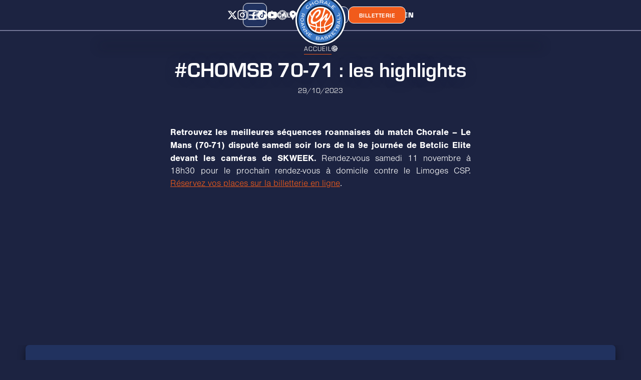

--- FILE ---
content_type: text/html; charset=UTF-8
request_url: https://www.chorale-roanne.com/chomsb-70-71-les-highlights/
body_size: 19023
content:
<!DOCTYPE html>
<html data-wf-page="66e558cdfaefe28b35b539ed" data-wf-site="66e5506822fd5a8e2a5c48e8" lang="fr-FR"><head><meta charset="utf-8">
<meta content="width=device-width, initial-scale=1" name="viewport">
<link href="https://fonts.googleapis.com" rel="preconnect">
<link href="https://fonts.gstatic.com" rel="preconnect" crossorigin="anonymous">
<script src="https://ajax.googleapis.com/ajax/libs/webfont/1.6.26/webfont.js" type="text/javascript"></script>
<script type="text/javascript">WebFont.load({
google: {
families: ["Inconsolata:400,700","Exo:100,100italic,200,200italic,300,300italic,400,400italic,500,500italic,600,600italic,700,700italic,800,800italic,900,900italic","Open Sans:300,300italic,400,400italic,600,600italic,700,700italic,800,800italic","Montserrat:100,100italic,200,200italic,300,300italic,400,400italic,500,500italic,600,600italic,700,700italic,800,800italic,900,900italic"]
}});</script>
<script src="https://use.typekit.net/gxp8iuj.js" type="text/javascript"></script>
<script type="text/javascript">try{Typekit.load();}catch(e){}</script>
<script type="text/javascript">!function(o,c){var n=c.documentElement,t=" w-mod-";n.className+=t+"js",("ontouchstart"in o||o.DocumentTouch&&c instanceof DocumentTouch)&&(n.className+=t+"touch")}(window,document);</script>
<link href="https://www.chorale-roanne.com/wp-content/themes/choraleroanne-1-7-46/assets/images/favicon.png?v=1743630712" rel="shortcut icon" type="image/x-icon">
<link href="https://www.chorale-roanne.com/wp-content/themes/choraleroanne-1-7-46/assets/images/webclip.webp?v=1743630712" rel="apple-touch-icon">
<link rel="stylesheet" href="https://use.typekit.net/gxp8iuj.css">
<style>
/* Paramètre l'animation de défilement infini */
@keyframes marquee {
from { transform: translateX(0); }
to { transform: translateX(-100%); }
}
/* Donne l'animation à l'élément marquee_list */
.marquee_list {
animation: marquee 10s linear infinite;
}
.marquee_list.is-bandeau {
animation: marquee 30s linear infinite;
}
</style><meta name='robots' content='index, follow, max-image-preview:large, max-snippet:-1, max-video-preview:-1' />
	<style>img:is([sizes="auto" i], [sizes^="auto," i]) { contain-intrinsic-size: 3000px 1500px }</style>
	
	<!-- This site is optimized with the Yoast SEO plugin v24.8.1 - https://yoast.com/wordpress/plugins/seo/ -->
	<title>#CHOMSB 70-71 : les highlights</title>
	<link rel="canonical" href="https://www.chorale-roanne.com/chomsb-70-71-les-highlights/" />
	<meta property="og:locale" content="fr_FR" />
	<meta property="og:type" content="article" />
	<meta property="og:title" content="#CHOMSB 70-71 : les highlights" />
	<meta property="og:description" content="Retrouvez les meilleures séquences roannaises du match Chorale &#8211; Le Mans (70-71) disputé samedi soir lors de la 9e journée de Betclic Elite devant les caméras de SKWEEK. Rendez-vous samedi 11 novembre à 18h30 pour le prochain rendez-vous à domicile contre le Limoges CSP. Réservez vos places sur la billetterie en ligne." />
	<meta property="og:url" content="https://www.chorale-roanne.com/chomsb-70-71-les-highlights/" />
	<meta property="og:site_name" content="Chorale Roanne Basketball" />
	<meta property="article:publisher" content="https://www.facebook.com/choraleroannebasket" />
	<meta property="article:published_time" content="2023-10-29T11:02:38+00:00" />
	<meta property="article:modified_time" content="2025-03-18T21:50:29+00:00" />
	<meta property="og:image" content="https://www.chorale-roanne.com/wp-content/uploads/2025/03/chorale-roanne-basketball-club_Plan-de-travail-1.webp" />
	<meta property="og:image:width" content="1200" />
	<meta property="og:image:height" content="675" />
	<meta property="og:image:type" content="image/webp" />
	<meta name="author" content="wv0CyaQbjjZ3fqsIoHLD" />
	<meta name="twitter:card" content="summary_large_image" />
	<meta name="twitter:creator" content="@ChoraleRoanne" />
	<meta name="twitter:site" content="@ChoraleRoanne" />
	<meta name="twitter:label1" content="Écrit par" />
	<meta name="twitter:data1" content="wv0CyaQbjjZ3fqsIoHLD" />
	<script type="application/ld+json" class="yoast-schema-graph">{"@context":"https://schema.org","@graph":[{"@type":"Article","@id":"https://www.chorale-roanne.com/chomsb-70-71-les-highlights/#article","isPartOf":{"@id":"https://www.chorale-roanne.com/chomsb-70-71-les-highlights/"},"author":{"name":"wv0CyaQbjjZ3fqsIoHLD","@id":"https://www.chorale-roanne.com/#/schema/person/33898ca6b895cfecbb71805268b1d6f6"},"headline":"#CHOMSB 70-71 : les highlights","datePublished":"2023-10-29T11:02:38+00:00","dateModified":"2025-03-18T21:50:29+00:00","mainEntityOfPage":{"@id":"https://www.chorale-roanne.com/chomsb-70-71-les-highlights/"},"wordCount":61,"publisher":{"@id":"https://www.chorale-roanne.com/#organization"},"image":{"@id":"https://www.chorale-roanne.com/chomsb-70-71-les-highlights/#primaryimage"},"thumbnailUrl":"","articleSection":["Actus","Pros","Vidéos"],"inLanguage":"fr-FR"},{"@type":"WebPage","@id":"https://www.chorale-roanne.com/chomsb-70-71-les-highlights/","url":"https://www.chorale-roanne.com/chomsb-70-71-les-highlights/","name":"#CHOMSB 70-71 : les highlights","isPartOf":{"@id":"https://www.chorale-roanne.com/#website"},"primaryImageOfPage":{"@id":"https://www.chorale-roanne.com/chomsb-70-71-les-highlights/#primaryimage"},"image":{"@id":"https://www.chorale-roanne.com/chomsb-70-71-les-highlights/#primaryimage"},"thumbnailUrl":"","datePublished":"2023-10-29T11:02:38+00:00","dateModified":"2025-03-18T21:50:29+00:00","breadcrumb":{"@id":"https://www.chorale-roanne.com/chomsb-70-71-les-highlights/#breadcrumb"},"inLanguage":"fr-FR","potentialAction":[{"@type":"ReadAction","target":["https://www.chorale-roanne.com/chomsb-70-71-les-highlights/"]}]},{"@type":"ImageObject","inLanguage":"fr-FR","@id":"https://www.chorale-roanne.com/chomsb-70-71-les-highlights/#primaryimage","url":"","contentUrl":""},{"@type":"BreadcrumbList","@id":"https://www.chorale-roanne.com/chomsb-70-71-les-highlights/#breadcrumb","itemListElement":[{"@type":"ListItem","position":1,"name":"Accueil","item":"https://www.chorale-roanne.com/"},{"@type":"ListItem","position":2,"name":"#CHOMSB 70-71 : les highlights"}]},{"@type":"WebSite","@id":"https://www.chorale-roanne.com/#website","url":"https://www.chorale-roanne.com/","name":"Chorale Roanne Basketball","description":"Générer des émotions tout en développant les talents","publisher":{"@id":"https://www.chorale-roanne.com/#organization"},"alternateName":"Chorale Roanne","potentialAction":[{"@type":"SearchAction","target":{"@type":"EntryPoint","urlTemplate":"https://www.chorale-roanne.com/?s={search_term_string}"},"query-input":{"@type":"PropertyValueSpecification","valueRequired":true,"valueName":"search_term_string"}}],"inLanguage":"fr-FR"},{"@type":"Organization","@id":"https://www.chorale-roanne.com/#organization","name":"Chorale Roanne Basketball","url":"https://www.chorale-roanne.com/","logo":{"@type":"ImageObject","inLanguage":"fr-FR","@id":"https://www.chorale-roanne.com/#/schema/logo/image/","url":"https://www.chorale-roanne.com/wp-content/uploads/2025/03/chorale-roanne-webclip_Plan-de-travail-1.webp","contentUrl":"https://www.chorale-roanne.com/wp-content/uploads/2025/03/chorale-roanne-webclip_Plan-de-travail-1.webp","width":256,"height":256,"caption":"Chorale Roanne Basketball"},"image":{"@id":"https://www.chorale-roanne.com/#/schema/logo/image/"},"sameAs":["https://www.facebook.com/choraleroannebasket","https://x.com/ChoraleRoanne","https://www.instagram.com/chorale_officiel","https://www.tiktok.com/@choraleroannebasket","https://www.youtube.com/@ChoraleTV/videos"]},{"@type":"Person","@id":"https://www.chorale-roanne.com/#/schema/person/33898ca6b895cfecbb71805268b1d6f6","name":"wv0CyaQbjjZ3fqsIoHLD","image":{"@type":"ImageObject","inLanguage":"fr-FR","@id":"https://www.chorale-roanne.com/#/schema/person/image/","url":"https://secure.gravatar.com/avatar/8f6cb44157652a2ee5e55327809e1a48d82e62f240aff05a4fd65f9dd56e7aa0?s=96&d=mm&r=g","contentUrl":"https://secure.gravatar.com/avatar/8f6cb44157652a2ee5e55327809e1a48d82e62f240aff05a4fd65f9dd56e7aa0?s=96&d=mm&r=g","caption":"wv0CyaQbjjZ3fqsIoHLD"},"sameAs":["https://chorale-roanne.fr"]}]}</script>
	<!-- / Yoast SEO plugin. -->


<script>
window._wpemojiSettings = {"baseUrl":"https:\/\/s.w.org\/images\/core\/emoji\/16.0.1\/72x72\/","ext":".png","svgUrl":"https:\/\/s.w.org\/images\/core\/emoji\/16.0.1\/svg\/","svgExt":".svg","source":{"concatemoji":"https:\/\/www.chorale-roanne.com\/wp-includes\/js\/wp-emoji-release.min.js?ver=6.8.3"}};
/*! This file is auto-generated */
!function(s,n){var o,i,e;function c(e){try{var t={supportTests:e,timestamp:(new Date).valueOf()};sessionStorage.setItem(o,JSON.stringify(t))}catch(e){}}function p(e,t,n){e.clearRect(0,0,e.canvas.width,e.canvas.height),e.fillText(t,0,0);var t=new Uint32Array(e.getImageData(0,0,e.canvas.width,e.canvas.height).data),a=(e.clearRect(0,0,e.canvas.width,e.canvas.height),e.fillText(n,0,0),new Uint32Array(e.getImageData(0,0,e.canvas.width,e.canvas.height).data));return t.every(function(e,t){return e===a[t]})}function u(e,t){e.clearRect(0,0,e.canvas.width,e.canvas.height),e.fillText(t,0,0);for(var n=e.getImageData(16,16,1,1),a=0;a<n.data.length;a++)if(0!==n.data[a])return!1;return!0}function f(e,t,n,a){switch(t){case"flag":return n(e,"\ud83c\udff3\ufe0f\u200d\u26a7\ufe0f","\ud83c\udff3\ufe0f\u200b\u26a7\ufe0f")?!1:!n(e,"\ud83c\udde8\ud83c\uddf6","\ud83c\udde8\u200b\ud83c\uddf6")&&!n(e,"\ud83c\udff4\udb40\udc67\udb40\udc62\udb40\udc65\udb40\udc6e\udb40\udc67\udb40\udc7f","\ud83c\udff4\u200b\udb40\udc67\u200b\udb40\udc62\u200b\udb40\udc65\u200b\udb40\udc6e\u200b\udb40\udc67\u200b\udb40\udc7f");case"emoji":return!a(e,"\ud83e\udedf")}return!1}function g(e,t,n,a){var r="undefined"!=typeof WorkerGlobalScope&&self instanceof WorkerGlobalScope?new OffscreenCanvas(300,150):s.createElement("canvas"),o=r.getContext("2d",{willReadFrequently:!0}),i=(o.textBaseline="top",o.font="600 32px Arial",{});return e.forEach(function(e){i[e]=t(o,e,n,a)}),i}function t(e){var t=s.createElement("script");t.src=e,t.defer=!0,s.head.appendChild(t)}"undefined"!=typeof Promise&&(o="wpEmojiSettingsSupports",i=["flag","emoji"],n.supports={everything:!0,everythingExceptFlag:!0},e=new Promise(function(e){s.addEventListener("DOMContentLoaded",e,{once:!0})}),new Promise(function(t){var n=function(){try{var e=JSON.parse(sessionStorage.getItem(o));if("object"==typeof e&&"number"==typeof e.timestamp&&(new Date).valueOf()<e.timestamp+604800&&"object"==typeof e.supportTests)return e.supportTests}catch(e){}return null}();if(!n){if("undefined"!=typeof Worker&&"undefined"!=typeof OffscreenCanvas&&"undefined"!=typeof URL&&URL.createObjectURL&&"undefined"!=typeof Blob)try{var e="postMessage("+g.toString()+"("+[JSON.stringify(i),f.toString(),p.toString(),u.toString()].join(",")+"));",a=new Blob([e],{type:"text/javascript"}),r=new Worker(URL.createObjectURL(a),{name:"wpTestEmojiSupports"});return void(r.onmessage=function(e){c(n=e.data),r.terminate(),t(n)})}catch(e){}c(n=g(i,f,p,u))}t(n)}).then(function(e){for(var t in e)n.supports[t]=e[t],n.supports.everything=n.supports.everything&&n.supports[t],"flag"!==t&&(n.supports.everythingExceptFlag=n.supports.everythingExceptFlag&&n.supports[t]);n.supports.everythingExceptFlag=n.supports.everythingExceptFlag&&!n.supports.flag,n.DOMReady=!1,n.readyCallback=function(){n.DOMReady=!0}}).then(function(){return e}).then(function(){var e;n.supports.everything||(n.readyCallback(),(e=n.source||{}).concatemoji?t(e.concatemoji):e.wpemoji&&e.twemoji&&(t(e.twemoji),t(e.wpemoji)))}))}((window,document),window._wpemojiSettings);
</script>
<link rel='stylesheet' id='normalize-css' href='https://www.chorale-roanne.com/wp-content/themes/choraleroanne-1-7-46/assets/css/normalize.css?ver=1743630712' media='all' />
<link rel='stylesheet' id='webflow-css' href='https://www.chorale-roanne.com/wp-content/themes/choraleroanne-1-7-46/assets/css/webflow.css?ver=1743630712' media='all' />
<link rel='stylesheet' id='choraleroannewebflow-css' href='https://www.chorale-roanne.com/wp-content/themes/choraleroanne-1-7-46/assets/css/choraleroanne.webflow.css?ver=1743630712' media='all' />
<style id='wp-emoji-styles-inline-css'>

	img.wp-smiley, img.emoji {
		display: inline !important;
		border: none !important;
		box-shadow: none !important;
		height: 1em !important;
		width: 1em !important;
		margin: 0 0.07em !important;
		vertical-align: -0.1em !important;
		background: none !important;
		padding: 0 !important;
	}
</style>
<link rel='stylesheet' id='wp-block-library-css' href='https://www.chorale-roanne.com/wp-includes/css/dist/block-library/style.min.css?ver=6.8.3' media='all' />
<style id='wp-block-library-theme-inline-css'>
.wp-block-audio :where(figcaption){color:#555;font-size:13px;text-align:center}.is-dark-theme .wp-block-audio :where(figcaption){color:#ffffffa6}.wp-block-audio{margin:0 0 1em}.wp-block-code{border:1px solid #ccc;border-radius:4px;font-family:Menlo,Consolas,monaco,monospace;padding:.8em 1em}.wp-block-embed :where(figcaption){color:#555;font-size:13px;text-align:center}.is-dark-theme .wp-block-embed :where(figcaption){color:#ffffffa6}.wp-block-embed{margin:0 0 1em}.blocks-gallery-caption{color:#555;font-size:13px;text-align:center}.is-dark-theme .blocks-gallery-caption{color:#ffffffa6}:root :where(.wp-block-image figcaption){color:#555;font-size:13px;text-align:center}.is-dark-theme :root :where(.wp-block-image figcaption){color:#ffffffa6}.wp-block-image{margin:0 0 1em}.wp-block-pullquote{border-bottom:4px solid;border-top:4px solid;color:currentColor;margin-bottom:1.75em}.wp-block-pullquote cite,.wp-block-pullquote footer,.wp-block-pullquote__citation{color:currentColor;font-size:.8125em;font-style:normal;text-transform:uppercase}.wp-block-quote{border-left:.25em solid;margin:0 0 1.75em;padding-left:1em}.wp-block-quote cite,.wp-block-quote footer{color:currentColor;font-size:.8125em;font-style:normal;position:relative}.wp-block-quote:where(.has-text-align-right){border-left:none;border-right:.25em solid;padding-left:0;padding-right:1em}.wp-block-quote:where(.has-text-align-center){border:none;padding-left:0}.wp-block-quote.is-large,.wp-block-quote.is-style-large,.wp-block-quote:where(.is-style-plain){border:none}.wp-block-search .wp-block-search__label{font-weight:700}.wp-block-search__button{border:1px solid #ccc;padding:.375em .625em}:where(.wp-block-group.has-background){padding:1.25em 2.375em}.wp-block-separator.has-css-opacity{opacity:.4}.wp-block-separator{border:none;border-bottom:2px solid;margin-left:auto;margin-right:auto}.wp-block-separator.has-alpha-channel-opacity{opacity:1}.wp-block-separator:not(.is-style-wide):not(.is-style-dots){width:100px}.wp-block-separator.has-background:not(.is-style-dots){border-bottom:none;height:1px}.wp-block-separator.has-background:not(.is-style-wide):not(.is-style-dots){height:2px}.wp-block-table{margin:0 0 1em}.wp-block-table td,.wp-block-table th{word-break:normal}.wp-block-table :where(figcaption){color:#555;font-size:13px;text-align:center}.is-dark-theme .wp-block-table :where(figcaption){color:#ffffffa6}.wp-block-video :where(figcaption){color:#555;font-size:13px;text-align:center}.is-dark-theme .wp-block-video :where(figcaption){color:#ffffffa6}.wp-block-video{margin:0 0 1em}:root :where(.wp-block-template-part.has-background){margin-bottom:0;margin-top:0;padding:1.25em 2.375em}
</style>
<style id='classic-theme-styles-inline-css'>
/*! This file is auto-generated */
.wp-block-button__link{color:#fff;background-color:#32373c;border-radius:9999px;box-shadow:none;text-decoration:none;padding:calc(.667em + 2px) calc(1.333em + 2px);font-size:1.125em}.wp-block-file__button{background:#32373c;color:#fff;text-decoration:none}
</style>
<style id='global-styles-inline-css'>
:root{--wp--preset--aspect-ratio--square: 1;--wp--preset--aspect-ratio--4-3: 4/3;--wp--preset--aspect-ratio--3-4: 3/4;--wp--preset--aspect-ratio--3-2: 3/2;--wp--preset--aspect-ratio--2-3: 2/3;--wp--preset--aspect-ratio--16-9: 16/9;--wp--preset--aspect-ratio--9-16: 9/16;--wp--preset--color--black: #000000;--wp--preset--color--cyan-bluish-gray: #abb8c3;--wp--preset--color--white: #ffffff;--wp--preset--color--pale-pink: #f78da7;--wp--preset--color--vivid-red: #cf2e2e;--wp--preset--color--luminous-vivid-orange: #ff6900;--wp--preset--color--luminous-vivid-amber: #fcb900;--wp--preset--color--light-green-cyan: #7bdcb5;--wp--preset--color--vivid-green-cyan: #00d084;--wp--preset--color--pale-cyan-blue: #8ed1fc;--wp--preset--color--vivid-cyan-blue: #0693e3;--wp--preset--color--vivid-purple: #9b51e0;--wp--preset--gradient--vivid-cyan-blue-to-vivid-purple: linear-gradient(135deg,rgba(6,147,227,1) 0%,rgb(155,81,224) 100%);--wp--preset--gradient--light-green-cyan-to-vivid-green-cyan: linear-gradient(135deg,rgb(122,220,180) 0%,rgb(0,208,130) 100%);--wp--preset--gradient--luminous-vivid-amber-to-luminous-vivid-orange: linear-gradient(135deg,rgba(252,185,0,1) 0%,rgba(255,105,0,1) 100%);--wp--preset--gradient--luminous-vivid-orange-to-vivid-red: linear-gradient(135deg,rgba(255,105,0,1) 0%,rgb(207,46,46) 100%);--wp--preset--gradient--very-light-gray-to-cyan-bluish-gray: linear-gradient(135deg,rgb(238,238,238) 0%,rgb(169,184,195) 100%);--wp--preset--gradient--cool-to-warm-spectrum: linear-gradient(135deg,rgb(74,234,220) 0%,rgb(151,120,209) 20%,rgb(207,42,186) 40%,rgb(238,44,130) 60%,rgb(251,105,98) 80%,rgb(254,248,76) 100%);--wp--preset--gradient--blush-light-purple: linear-gradient(135deg,rgb(255,206,236) 0%,rgb(152,150,240) 100%);--wp--preset--gradient--blush-bordeaux: linear-gradient(135deg,rgb(254,205,165) 0%,rgb(254,45,45) 50%,rgb(107,0,62) 100%);--wp--preset--gradient--luminous-dusk: linear-gradient(135deg,rgb(255,203,112) 0%,rgb(199,81,192) 50%,rgb(65,88,208) 100%);--wp--preset--gradient--pale-ocean: linear-gradient(135deg,rgb(255,245,203) 0%,rgb(182,227,212) 50%,rgb(51,167,181) 100%);--wp--preset--gradient--electric-grass: linear-gradient(135deg,rgb(202,248,128) 0%,rgb(113,206,126) 100%);--wp--preset--gradient--midnight: linear-gradient(135deg,rgb(2,3,129) 0%,rgb(40,116,252) 100%);--wp--preset--font-size--small: 13px;--wp--preset--font-size--medium: 20px;--wp--preset--font-size--large: 36px;--wp--preset--font-size--x-large: 42px;--wp--preset--spacing--20: 0.44rem;--wp--preset--spacing--30: 0.67rem;--wp--preset--spacing--40: 1rem;--wp--preset--spacing--50: 1.5rem;--wp--preset--spacing--60: 2.25rem;--wp--preset--spacing--70: 3.38rem;--wp--preset--spacing--80: 5.06rem;--wp--preset--shadow--natural: 6px 6px 9px rgba(0, 0, 0, 0.2);--wp--preset--shadow--deep: 12px 12px 50px rgba(0, 0, 0, 0.4);--wp--preset--shadow--sharp: 6px 6px 0px rgba(0, 0, 0, 0.2);--wp--preset--shadow--outlined: 6px 6px 0px -3px rgba(255, 255, 255, 1), 6px 6px rgba(0, 0, 0, 1);--wp--preset--shadow--crisp: 6px 6px 0px rgba(0, 0, 0, 1);}:where(.is-layout-flex){gap: 0.5em;}:where(.is-layout-grid){gap: 0.5em;}body .is-layout-flex{display: flex;}.is-layout-flex{flex-wrap: wrap;align-items: center;}.is-layout-flex > :is(*, div){margin: 0;}body .is-layout-grid{display: grid;}.is-layout-grid > :is(*, div){margin: 0;}:where(.wp-block-columns.is-layout-flex){gap: 2em;}:where(.wp-block-columns.is-layout-grid){gap: 2em;}:where(.wp-block-post-template.is-layout-flex){gap: 1.25em;}:where(.wp-block-post-template.is-layout-grid){gap: 1.25em;}.has-black-color{color: var(--wp--preset--color--black) !important;}.has-cyan-bluish-gray-color{color: var(--wp--preset--color--cyan-bluish-gray) !important;}.has-white-color{color: var(--wp--preset--color--white) !important;}.has-pale-pink-color{color: var(--wp--preset--color--pale-pink) !important;}.has-vivid-red-color{color: var(--wp--preset--color--vivid-red) !important;}.has-luminous-vivid-orange-color{color: var(--wp--preset--color--luminous-vivid-orange) !important;}.has-luminous-vivid-amber-color{color: var(--wp--preset--color--luminous-vivid-amber) !important;}.has-light-green-cyan-color{color: var(--wp--preset--color--light-green-cyan) !important;}.has-vivid-green-cyan-color{color: var(--wp--preset--color--vivid-green-cyan) !important;}.has-pale-cyan-blue-color{color: var(--wp--preset--color--pale-cyan-blue) !important;}.has-vivid-cyan-blue-color{color: var(--wp--preset--color--vivid-cyan-blue) !important;}.has-vivid-purple-color{color: var(--wp--preset--color--vivid-purple) !important;}.has-black-background-color{background-color: var(--wp--preset--color--black) !important;}.has-cyan-bluish-gray-background-color{background-color: var(--wp--preset--color--cyan-bluish-gray) !important;}.has-white-background-color{background-color: var(--wp--preset--color--white) !important;}.has-pale-pink-background-color{background-color: var(--wp--preset--color--pale-pink) !important;}.has-vivid-red-background-color{background-color: var(--wp--preset--color--vivid-red) !important;}.has-luminous-vivid-orange-background-color{background-color: var(--wp--preset--color--luminous-vivid-orange) !important;}.has-luminous-vivid-amber-background-color{background-color: var(--wp--preset--color--luminous-vivid-amber) !important;}.has-light-green-cyan-background-color{background-color: var(--wp--preset--color--light-green-cyan) !important;}.has-vivid-green-cyan-background-color{background-color: var(--wp--preset--color--vivid-green-cyan) !important;}.has-pale-cyan-blue-background-color{background-color: var(--wp--preset--color--pale-cyan-blue) !important;}.has-vivid-cyan-blue-background-color{background-color: var(--wp--preset--color--vivid-cyan-blue) !important;}.has-vivid-purple-background-color{background-color: var(--wp--preset--color--vivid-purple) !important;}.has-black-border-color{border-color: var(--wp--preset--color--black) !important;}.has-cyan-bluish-gray-border-color{border-color: var(--wp--preset--color--cyan-bluish-gray) !important;}.has-white-border-color{border-color: var(--wp--preset--color--white) !important;}.has-pale-pink-border-color{border-color: var(--wp--preset--color--pale-pink) !important;}.has-vivid-red-border-color{border-color: var(--wp--preset--color--vivid-red) !important;}.has-luminous-vivid-orange-border-color{border-color: var(--wp--preset--color--luminous-vivid-orange) !important;}.has-luminous-vivid-amber-border-color{border-color: var(--wp--preset--color--luminous-vivid-amber) !important;}.has-light-green-cyan-border-color{border-color: var(--wp--preset--color--light-green-cyan) !important;}.has-vivid-green-cyan-border-color{border-color: var(--wp--preset--color--vivid-green-cyan) !important;}.has-pale-cyan-blue-border-color{border-color: var(--wp--preset--color--pale-cyan-blue) !important;}.has-vivid-cyan-blue-border-color{border-color: var(--wp--preset--color--vivid-cyan-blue) !important;}.has-vivid-purple-border-color{border-color: var(--wp--preset--color--vivid-purple) !important;}.has-vivid-cyan-blue-to-vivid-purple-gradient-background{background: var(--wp--preset--gradient--vivid-cyan-blue-to-vivid-purple) !important;}.has-light-green-cyan-to-vivid-green-cyan-gradient-background{background: var(--wp--preset--gradient--light-green-cyan-to-vivid-green-cyan) !important;}.has-luminous-vivid-amber-to-luminous-vivid-orange-gradient-background{background: var(--wp--preset--gradient--luminous-vivid-amber-to-luminous-vivid-orange) !important;}.has-luminous-vivid-orange-to-vivid-red-gradient-background{background: var(--wp--preset--gradient--luminous-vivid-orange-to-vivid-red) !important;}.has-very-light-gray-to-cyan-bluish-gray-gradient-background{background: var(--wp--preset--gradient--very-light-gray-to-cyan-bluish-gray) !important;}.has-cool-to-warm-spectrum-gradient-background{background: var(--wp--preset--gradient--cool-to-warm-spectrum) !important;}.has-blush-light-purple-gradient-background{background: var(--wp--preset--gradient--blush-light-purple) !important;}.has-blush-bordeaux-gradient-background{background: var(--wp--preset--gradient--blush-bordeaux) !important;}.has-luminous-dusk-gradient-background{background: var(--wp--preset--gradient--luminous-dusk) !important;}.has-pale-ocean-gradient-background{background: var(--wp--preset--gradient--pale-ocean) !important;}.has-electric-grass-gradient-background{background: var(--wp--preset--gradient--electric-grass) !important;}.has-midnight-gradient-background{background: var(--wp--preset--gradient--midnight) !important;}.has-small-font-size{font-size: var(--wp--preset--font-size--small) !important;}.has-medium-font-size{font-size: var(--wp--preset--font-size--medium) !important;}.has-large-font-size{font-size: var(--wp--preset--font-size--large) !important;}.has-x-large-font-size{font-size: var(--wp--preset--font-size--x-large) !important;}
:where(.wp-block-post-template.is-layout-flex){gap: 1.25em;}:where(.wp-block-post-template.is-layout-grid){gap: 1.25em;}
:where(.wp-block-columns.is-layout-flex){gap: 2em;}:where(.wp-block-columns.is-layout-grid){gap: 2em;}
:root :where(.wp-block-pullquote){font-size: 1.5em;line-height: 1.6;}
</style>
<link rel='stylesheet' id='udesly-common-css' href='https://www.chorale-roanne.com/wp-content/plugins/udesly-wp-app/assets/frontend/css/common.css?ver=3.0.0@beta50' media='all' />
<script src="https://www.chorale-roanne.com/wp-includes/js/jquery/jquery.min.js?ver=3.7.1" id="jquery-core-js"></script>
<script src="https://www.chorale-roanne.com/wp-includes/js/jquery/jquery-migrate.min.js?ver=3.4.1" id="jquery-migrate-js"></script>
<link rel="https://api.w.org/" href="https://www.chorale-roanne.com/wp-json/" /><link rel="alternate" title="JSON" type="application/json" href="https://www.chorale-roanne.com/wp-json/wp/v2/posts/43194" /><link rel="EditURI" type="application/rsd+xml" title="RSD" href="https://www.chorale-roanne.com/xmlrpc.php?rsd" />
<meta name="generator" content="WordPress 6.8.3" />
<link rel='shortlink' href='https://www.chorale-roanne.com/?p=43194' />
<link rel="alternate" title="oEmbed (JSON)" type="application/json+oembed" href="https://www.chorale-roanne.com/wp-json/oembed/1.0/embed?url=https%3A%2F%2Fwww.chorale-roanne.com%2Fchomsb-70-71-les-highlights%2F" />
<link rel="alternate" title="oEmbed (XML)" type="text/xml+oembed" href="https://www.chorale-roanne.com/wp-json/oembed/1.0/embed?url=https%3A%2F%2Fwww.chorale-roanne.com%2Fchomsb-70-71-les-highlights%2F&#038;format=xml" />
<!-- Google Tag Manager -->
<script>(function(w,d,s,l,i){w[l]=w[l]||[];w[l].push({'gtm.start':
new Date().getTime(),event:'gtm.js'});var f=d.getElementsByTagName(s)[0],
j=d.createElement(s),dl=l!='dataLayer'?'&l='+l:'';j.async=true;j.src=
'https://www.googletagmanager.com/gtm.js?id='+i+dl;f.parentNode.insertBefore(j,f);
})(window,document,'script','dataLayer','GTM-MBTWLGPR');</script>
<!-- End Google Tag Manager -->		<style id="wp-custom-css">
			.is-hidden-4-moment {
  display: none !important;
}


.div-annonce {
  position: relative;
  display: flex;
  overflow: hidden;
  width: 100%;
  flex-flow: column;
  justify-content: center;
  align-items: center;
  border-top-left-radius: var(--new_rad-base);
  border-top-right-radius: var(--new_rad-base);
  border-bottom-left-radius: var(--new_rad-base);
  border-bottom-right-radius: var(--new_rad-base);
  box-shadow: 0 9px 19px -6px var(--blue-03);
  color: var(--white-01);
  font-size: 1em;
  font-weight: 700;
  text-decoration: none;
}

.img-visuel-annonce-a-desktop {
  width: 100%;
}


.img-visuel-annonce-b-desktop {
  width: 100%;
}

.text-roster-item-name {
    font-size: 2.2rem;

}		</style>
		</head>
<body class="wp-singular post-template-default single single-post postid-43194 single-format-video wp-custom-logo wp-embed-responsive wp-theme-choraleroanne-1-7-46">
<!-- Google Tag Manager (noscript) -->
<noscript><iframe src="https://www.googletagmanager.com/ns.html?id=GTM-MBTWLGPR"
height="0" width="0" style="display:none;visibility:hidden"></iframe></noscript>
<!-- End Google Tag Manager (noscript) -->     
  <div data-animation="default" class="header_v3 w-nav" data-easing2="ease" data-easing="ease" data-collapse="all" data-w-id="932ce91b-c167-70a2-8f26-1a4deb61c338" role="banner" data-no-scroll="1" data-duration="400" data-doc-height="1" sym="true">
    <div class="wrap-header">
      <div class="div-block-159">
        <div data-w-id="89f2a4ea-2dac-f6a4-5d49-e0dd3d91db70" class="uui-navbar02_menu-button w-nav-button">
          <div class="menu-icon_component">
            <div class="menu-icon_line-top"></div>
            <div class="menu-icon_line-middle">
              <div class="menu-icon_line-middle-inner"></div>
            </div>
            <div class="menu-icon_line-bottom"></div>
          </div>
        </div>
        <a href="/" class="link-home-desktop w-inline-block" data-link="a2f">
          <div class="icone-home-desktop w-embed"><svg width="100%" height="100%" xmlns="http://www.w3.org/2000/svg" version="1.1" viewBox="0 0 50 50" fill="currentColor">
              <path d="M21.1,34.4v13h-9.1c-2.2,0-3.9-1.8-3.9-3.9v-16.9H1L25,2.6l24,24h-7.1v16.9c0,2.2-1.8,3.9-3.9,3.9h-9.1v-13h-7.8ZM18.5,44.8v-13h13v13h6.5c.7,0,1.3-.6,1.3-1.3v-19.6h3.4L25,6.3,7.3,24h3.4v19.6c0,.7.6,1.3,1.3,1.3h6.5Z"></path>
            </svg></div>
        </a>
        <a href="https://www.chorale-roanne.com/calendrier" class="link-btn-header w-inline-block" data-link="a1994c8f1">
          <div data-text="tn6f995aef">Calendrier</div>
        </a>
        <a href="https://www.chorale-roanne.com/classement" class="link-btn-header w-inline-block" data-link="a-10fc2335">
          <div data-text="t65d5b8eb">Classement</div>
        </a>
        <a href="https://www.chorale-roanne.com/chora-lien" class="link-btn-header w-inline-block" data-link="a-a706c26">
          <div class="is-choralien" data-textarea="ta6c0ce2f4"><span class="text-span-14">Chora'</span>lien</div>
        </a>
      </div>
      <nav role="navigation" class="uui-navbar02_menu w-nav-menu">
        <div class="div-block-153">
          <div class="uui-navbar02_menu-right">
            <a href="/" class="link-home-tab w-inline-block" data-link="a2f">
              <div class="icone_home-tab w-embed"><svg width="100%" height="100%" xmlns="http://www.w3.org/2000/svg" version="1.1" viewBox="0 0 50 50" fill="currentColor">
                  <path d="M21.1,34.4v13h-9.1c-2.2,0-3.9-1.8-3.9-3.9v-16.9H1L25,2.6l24,24h-7.1v16.9c0,2.2-1.8,3.9-3.9,3.9h-9.1v-13h-7.8ZM18.5,44.8v-13h13v13h6.5c.7,0,1.3-.6,1.3-1.3v-19.6h3.4L25,6.3,7.3,24h3.4v19.6c0,.7.6,1.3,1.3,1.3h6.5Z"></path>
                </svg></div>
              <div data-text="t1d0e9f94">Accueil</div>
            </a>
            <div class="div-block-157">
              <div class="div-block-158">
                <div class="div-block-160">
                  <div class="text-block-5" data-text="t480799c3">Actualités</div>
                </div>
                <a href="https://www.chorale-roanne.com/actus/pros" class="link-block-3 w-inline-block" data-link="a-136b889b">
                  <div class="text_nav-menu" data-text="t261786">Pros</div>
                </a>
                <a href="https://www.chorale-roanne.com/actus/photos" class="link-block-3 w-inline-block" data-link="a18c758c0">
                  <div class="text_nav-menu" data-text="tn718e8b5f">Photos</div>
                </a>
                <a href="https://www.chorale-roanne.com/actus/videos" class="link-block-3 w-inline-block" data-link="a230d4b97">
                  <div class="text_nav-menu" data-text="tn6746a904">Vidéos</div>
                </a>
                <a href="https://www.chorale-roanne.com/actus/chaco" class="link-block-3 w-inline-block" data-link="a-5ac17e17">
                  <div class="text_nav-menu" data-text="t3e0e5e8">Chaco</div>
                </a>
              </div>
              <div class="div-block-158">
                <div class="div-block-160">
                  <div class="text-block-5" data-text="tn4ade7439">Saison 25/26</div>
                </div>
                <a href="https://www.chorale-roanne.com/calendrier" class="link-block-3 w-inline-block" data-link="a1994c8f1">
                  <div class="text_nav-menu" data-text="tn6f995aef">Calendrier</div>
                </a>
                <a href="https://www.chorale-roanne.com/classement" class="link-block-3 w-inline-block" data-link="a-10fc2335">
                  <div class="text_nav-menu" data-text="t65d5b8eb">Classement</div>
                </a>
                <a href="https://www.chorale-roanne.com/joueurs" class="link-block-3 w-inline-block" data-link="a-54a11d3f">
                  <div class="text_nav-menu" data-text="tn6dc06555">Roster</div>
                </a>
                <a href="https://www.chorale-roanne.com/staff" class="link-block-3 w-inline-block" data-link="a68ac2e0">
                  <div class="text_nav-menu" data-text="t4c7d2c0">Staff</div>
                </a>
              </div>
              <div class="div-block-158">
                <div class="div-block-160">
                  <div class="text-block-5" data-text="t62a4a2dd">Le club</div>
                </div>
                <a href="https://www.chorale-roanne.com/palmares" class="link-block-3 w-inline-block" data-link="a3c394ad1">
                  <div class="text_nav-menu" data-text="t4013bece">Palmarès</div>
                </a>
                <a href="https://www.chorale-roanne.com/benevoles" class="link-block-3 w-inline-block" data-link="a2c030bc7">
                  <div class="text_nav-menu" data-text="t14d0009f">Bénévoles</div>
                </a>
                <a href="https://www.chorale-roanne.com/organigramme" class="link-block-3 w-inline-block" data-link="a26bfd4a7">
                  <div class="text_nav-menu" data-text="t308b28c7">Organigramme</div>
                </a>
              </div>
              <div class="div-block-158">
                <div class="div-block-160">
                  <div class="text-block-5" data-text="t1ceab6cc">Academy</div>
                </div>
                <a href="https://www.chorale-roanne.com/actus/academy" class="link-block-3 w-inline-block" data-link="a-22aea973">
                  <div class="text_nav-menu" data-text="t480799c3">Actualités</div>
                </a>
                <a href="https://www.chorale-roanne.com/les-equipes-academy" class="link-block-3 w-inline-block" data-link="a-5f5b64b6">
                  <div class="text_nav-menu" data-text="t7bfc7a1c">Les Équipes</div>
                </a>
                <a href="https://www.chorale-roanne.com/camps" class="link-block-3 w-inline-block" data-link="a5a0d612">
                  <div class="text_nav-menu" data-text="t3dde5f2">Camps</div>
                </a>
                <a href="https://www.chorale-roanne.com/inscription-acadamy" class="link-block-3 w-inline-block" data-link="a761b96f3">
                  <div class="text_nav-menu" data-text="t7baba3b8">Inscription</div>
                </a>
              </div>
              <div class="div-block-158">
                <div class="div-block-160">
                  <div class="text-block-5" data-text="tn301fb304">Partenaires</div>
                </div>
                <a href="https://www.chorale-roanne.com/nos-partenaires" class="link-block-3 w-inline-block" data-link="a76feb6a1">
                  <div class="text_nav-menu" data-text="t3af5b08e">Nos Partenaires</div>
                </a>
                <a href="https://www.chorale-roanne.com/club-affaires" class="link-block-3 w-inline-block" data-link="a3fec126e">
                  <div class="text_nav-menu" data-text="t4f249b41">Club AFfaires</div>
                </a>
                <a href="https://www.chorale-roanne.com/chora-lien" class="link-block-3 w-inline-block" data-link="a-a706c26">
                  <div class="text_nav-menu" data-text="t6c0ce2f4">Chora'lien</div>
                </a>
                <a href="https://www.chorale-roanne.com/devenir-partenaire" class="link-block-3 w-inline-block" data-link="a7e651a9d">
                  <div class="text_nav-menu" data-text="tn2ca260f0">Devenir Partenaire</div>
                </a>
              </div>
            </div>
            <div class="div-buttons-nav-desktop">
              <a href="https://www.chorale-roanne.com/billetterie" class="link-cta-header is-billetterie w-inline-block" data-link="a3ce367c7">
                <div data-text="tn6175e079">BilletTerie</div>
              </a>
              <a href="https://www.chorale-roanne.com/chora-lien" class="link-cta-boutique-copy w-inline-block" data-link="a-a706c26">
                <div class="texte-choralien" data-textarea="ta6c0ce2f4"><span class="text-span-14">Chora'</span>lien</div>
              </a>
              <a href="https://vitrinesderoanne.com/societe-chorale-roanne-basket-club-de-sport-roanne" target="_blank" class="link-cta-header is-boutique w-inline-block" data-link="a3fd984a5">
                <div data-text="tn7dbe089c">boutique</div>
              </a>
            </div>
          </div>
          <div class="uui-navbar02_menu-left">
            <div data-delay="0" data-hover="false" class="spark-full-width-mobile first w-dropdown">
              <div class="spark-nav-link-2 w-dropdown-toggle">
                <div class="text-block-5-copy" data-text="t480799c3">Actualités</div>
                <div class="spark-icon w-embed"><svg width="100%" height="100%" viewBox="0 0 8 5" fill="none" xmlns="http://www.w3.org/2000/svg">
                    <path d="M4 0.4375H6.71929C7.15725 0.4375 7.38357 0.96063 7.08371 1.27984L4.36442 4.17456C4.16695 4.38478 3.83305 4.38478 3.63558 4.17457L0.916287 1.27984C0.616426 0.960631 0.842751 0.4375 1.28071 0.4375H4Z" fill="currentColor"></path>
                  </svg></div>
              </div>
              <nav class="spark-dropdown-list w-dropdown-list">
                <a href="https://www.chorale-roanne.com/actus/pros" class="spark-dropdown-link w-dropdown-link" data-text="t261786" data-link="a-136b889b">Pros</a>
                <a href="https://www.chorale-roanne.com/actus/photos" class="spark-dropdown-link w-dropdown-link" data-text="tn718e8b5f" data-link="a18c758c0">Photos</a>
                <a href="https://www.chorale-roanne.com/actus/videos" class="spark-dropdown-link w-dropdown-link" data-text="tn6746a904" data-link="a230d4b97">Vidéos</a>
                <a href="https://www.chorale-roanne.com/actus/chaco" class="spark-dropdown-link w-dropdown-link" data-text="t3d25a08" data-link="a-5ac17e17">CHaco</a>
              </nav>
            </div>
            <div data-delay="0" data-hover="false" class="spark-full-width-mobile w-dropdown">
              <div class="spark-nav-link-2 w-dropdown-toggle">
                <div class="text-block-5-copy" data-text="tn4ade7439">Saison 25/26</div>
                <div class="spark-icon w-embed"><svg width="100%" height="100%" viewBox="0 0 8 5" fill="none" xmlns="http://www.w3.org/2000/svg">
                    <path d="M4 0.4375H6.71929C7.15725 0.4375 7.38357 0.96063 7.08371 1.27984L4.36442 4.17456C4.16695 4.38478 3.83305 4.38478 3.63558 4.17457L0.916287 1.27984C0.616426 0.960631 0.842751 0.4375 1.28071 0.4375H4Z" fill="currentColor"></path>
                  </svg></div>
              </div>
              <nav class="spark-dropdown-list w-dropdown-list">
                <a href="https://www.chorale-roanne.com/calendrier" class="spark-dropdown-link w-dropdown-link" data-text="tn6f995aef" data-link="a1994c8f1">Calendrier</a>
                <a href="https://www.chorale-roanne.com/classement" class="spark-dropdown-link w-dropdown-link" data-text="t65d5b8eb" data-link="a-10fc2335">Classement</a>
                <a href="https://www.chorale-roanne.com/joueurs" class="spark-dropdown-link w-dropdown-link" data-text="tn6dc06555" data-link="a-54a11d3f">Roster</a>
                <a href="https://www.chorale-roanne.com/staff" class="spark-dropdown-link w-dropdown-link" data-text="t4c7d2c0" data-link="a68ac2e0">Staff</a>
              </nav>
            </div>
            <div data-delay="0" data-hover="false" class="spark-full-width-mobile w-dropdown">
              <div class="spark-nav-link-2 w-dropdown-toggle">
                <div class="text-block-5-copy" data-text="tna280e3">le Club</div>
                <div class="spark-icon w-embed"><svg width="100%" height="100%" viewBox="0 0 8 5" fill="none" xmlns="http://www.w3.org/2000/svg">
                    <path d="M4 0.4375H6.71929C7.15725 0.4375 7.38357 0.96063 7.08371 1.27984L4.36442 4.17456C4.16695 4.38478 3.83305 4.38478 3.63558 4.17457L0.916287 1.27984C0.616426 0.960631 0.842751 0.4375 1.28071 0.4375H4Z" fill="currentColor"></path>
                  </svg></div>
              </div>
              <nav class="spark-dropdown-list w-dropdown-list">
                <a href="https://www.chorale-roanne.com/palmares" class="spark-dropdown-link w-dropdown-link" data-text="t4013bece" data-link="a3c394ad1">Palmarès</a>
                <a href="https://www.chorale-roanne.com/benevoles" class="spark-dropdown-link w-dropdown-link" data-text="t14d0009f" data-link="a2c030bc7">Bénévoles</a>
                <a href="https://www.chorale-roanne.com/organigramme" class="spark-dropdown-link w-dropdown-link" data-text="t308b28c7" data-link="a26bfd4a7">Organigramme</a>
              </nav>
            </div>
            <div data-delay="0" data-hover="false" class="spark-full-width-mobile w-dropdown">
              <div class="spark-nav-link-2 w-dropdown-toggle">
                <div class="text-block-5-copy" data-text="tn1b825534">ACADEMY</div>
                <div class="spark-icon w-embed"><svg width="100%" height="100%" viewBox="0 0 8 5" fill="none" xmlns="http://www.w3.org/2000/svg">
                    <path d="M4 0.4375H6.71929C7.15725 0.4375 7.38357 0.96063 7.08371 1.27984L4.36442 4.17456C4.16695 4.38478 3.83305 4.38478 3.63558 4.17457L0.916287 1.27984C0.616426 0.960631 0.842751 0.4375 1.28071 0.4375H4Z" fill="currentColor"></path>
                  </svg></div>
              </div>
              <nav class="spark-dropdown-list w-dropdown-list">
                <a href="https://www.chorale-roanne.com/actus/academy" class="spark-dropdown-link w-dropdown-link" data-text="t480799c3" data-link="a-22aea973">Actualités</a>
                <a href="https://www.chorale-roanne.com/les-equipes-academy" class="spark-dropdown-link w-dropdown-link" data-text="t1892d23c" data-link="a-5f5b64b6">les Équipes</a>
                <a href="https://www.chorale-roanne.com/camps" class="spark-dropdown-link w-dropdown-link" data-text="t3ceddf2" data-link="a5a0d612">CAMPS</a>
                <a href="https://www.chorale-roanne.com/inscription-acadamy" class="spark-dropdown-link w-dropdown-link" data-text="t7baba3b8" data-link="a761b96f3">Inscription</a>
              </nav>
            </div>
            <div data-delay="0" data-hover="false" class="spark-full-width-mobile w-dropdown">
              <div class="spark-nav-link-2 w-dropdown-toggle">
                <div class="text-block-5-copy" data-text="tn301fb304">Partenaires</div>
                <div class="spark-icon w-embed"><svg width="100%" height="100%" viewBox="0 0 8 5" fill="none" xmlns="http://www.w3.org/2000/svg">
                    <path d="M4 0.4375H6.71929C7.15725 0.4375 7.38357 0.96063 7.08371 1.27984L4.36442 4.17456C4.16695 4.38478 3.83305 4.38478 3.63558 4.17457L0.916287 1.27984C0.616426 0.960631 0.842751 0.4375 1.28071 0.4375H4Z" fill="currentColor"></path>
                  </svg></div>
              </div>
              <nav class="spark-dropdown-list w-dropdown-list">
                <a href="https://www.chorale-roanne.com/nos-partenaires" class="spark-dropdown-link w-dropdown-link" data-text="tn2873f752" data-link="a76feb6a1">Nos partenaires</a>
                <a href="https://www.chorale-roanne.com/chora-lien" class="spark-dropdown-link w-dropdown-link" data-text="t6c0ce2f4" data-link="a-a706c26">Chora'lien</a>
                <a href="https://www.chorale-roanne.com/club-affaires" class="spark-dropdown-link w-dropdown-link" data-text="tn1413fc9f" data-link="a3fec126e">Club Affaires</a>
                <a href="https://www.chorale-roanne.com/devenir-partenaire" class="spark-dropdown-link w-dropdown-link" data-text="tn2ca260f0" data-link="a7e651a9d">Devenir Partenaire</a>
              </nav>
            </div>
          </div>
          <div class="div-cta-mobile-nav">
            <div class="div-block-155">
              <a href="https://www.chorale-roanne.com/billetterie" class="link-cta-boutique-copy is-billetterie w-inline-block" data-link="a3ce367c7">
                <div data-text="t69b1fbc7">BilleTterie</div>
              </a>
              <a href="https://www.chorale-roanne.com/chora-lien" class="link-cta-boutique-copy w-inline-block" data-link="a-a706c26">
                <div class="texte-choralien" data-textarea="ta6c0ce2f4"><span class="text-span-14">Chora'</span>lien</div>
              </a>
              <a href="https://vitrinesderoanne.com/societe-chorale-roanne-basket-club-de-sport-roanne" target="_blank" class="link-cta-boutique-copy w-inline-block" data-link="a3fd984a5">
                <div data-text="tn79e3a47c">Boutique</div>
              </a>
              <a href="https://vitrinesderoanne.com/societe-chorale-roanne-basket-club-de-sport-roanne" target="_blank" class="link-cta-header is-boutique w-inline-block" data-link="a3fd984a5">
                <div class="text-cta-vitrineroanne" data-textarea="ta2a4c3639"><span class="text-span-9-copy">vitrines</span><span class="text-span-8-copy">de</span>roanne.com</div>
              </a>
            </div>
            <div class="div-mobile-menu-reseaux">
              <a href="https://x.com/ChoraleRoanne" target="_blank" class="link-icon w-inline-block" data-link="a-4a3056c0">
                <div class="icon-reseaux w-embed"><svg width="100%" height="100%" xmlns="http://www.w3.org/2000/svg" version="1.1" viewBox="0 0 50 50" fill="currentColor">
                    <path class="cls-1" d="M38.4,4.1h7l-15.4,17.5,18,23.8h-14.1l-11.1-14.5-12.7,14.5H3.1l16.3-18.8L2.2,4.1h14.5l10,13.2,11.7-13.2ZM35.9,41.3h3.9L14.7,8h-4.2l25.5,33.3Z"></path>
                  </svg></div>
              </a>
              <a href="https://www.instagram.com/chorale_officiel?igsh=eGZ0cW9uOHp1Ymht" target="_blank" class="link-icon w-inline-block" data-link="a602c6571">
                <div class="icon-reseaux w-embed"><svg width="100%" height="100%" xmlns="http://www.w3.org/2000/svg" version="1.1" viewBox="0 0 50 50" fill="currentColor">
                    <path d="M25.1,5.1c6.4,0,7.2,0,9.7.1,2.3.1,3.6.5,4.5.8,1.1.4,1.9,1,2.8,1.8s1.4,1.6,1.8,2.8c.3.8.7,2.1.8,4.5.1,2.5.1,3.3.1,9.7s0,7.2-.1,9.7c-.1,2.3-.5,3.6-.8,4.5-.4,1.1-1,1.9-1.8,2.8-.8.8-1.6,1.4-2.8,1.8-.8.3-2.1.7-4.5.8-2.5.1-3.3.1-9.7.1s-7.2,0-9.7-.1c-2.3-.1-3.6-.5-4.5-.8-1.1-.4-1.9-1-2.8-1.8-.8-.8-1.4-1.6-1.8-2.8-.3-.8-.7-2.1-.8-4.5-.1-2.5-.1-3.3-.1-9.7s0-7.2.1-9.7c.1-2.3.5-3.6.8-4.5.4-1.1,1-1.9,1.8-2.8.8-.8,1.6-1.4,2.8-1.8.8-.3,2.1-.7,4.5-.8,2.5-.1,3.3-.1,9.7-.1M25.1.8c-6.5,0-7.3,0-9.9.1-2.6.1-4.3.5-5.8,1.1-1.6.6-2.9,1.4-4.3,2.8-1.3,1.3-2.2,2.7-2.8,4.3-.6,1.5-1,3.3-1.1,5.8-.1,2.6-.1,3.4-.1,9.9s0,7.3.1,9.9c.1,2.6.5,4.3,1.1,5.8.6,1.6,1.4,2.9,2.8,4.3,1.3,1.3,2.7,2.2,4.3,2.8,1.5.6,3.3,1,5.8,1.1,2.6.1,3.4.1,9.9.1s7.3,0,9.9-.1c2.6-.1,4.3-.5,5.8-1.1,1.6-.6,2.9-1.4,4.3-2.8,1.3-1.3,2.2-2.7,2.8-4.3.6-1.5,1-3.3,1.1-5.8.1-2.6.1-3.4.1-9.9s0-7.3-.1-9.9c-.1-2.6-.5-4.3-1.1-5.8-.6-1.6-1.4-2.9-2.8-4.3-1.3-1.3-2.7-2.2-4.3-2.8-1.5-.6-3.3-1-5.8-1.1-2.6-.1-3.4-.1-9.9-.1ZM25.1,12.4c-6.8,0-12.3,5.5-12.3,12.3s5.5,12.3,12.3,12.3,12.3-5.5,12.3-12.3-5.5-12.3-12.3-12.3ZM25.1,32.8c-4.4,0-8-3.6-8-8s3.6-8,8-8,8,3.6,8,8-3.6,8-8,8ZM40.8,11.9c0,1.6-1.3,2.9-2.9,2.9s-2.9-1.3-2.9-2.9,1.3-2.9,2.9-2.9,2.9,1.3,2.9,2.9Z"></path>
                  </svg></div>
              </a>
              <a href="https://www.facebook.com/choraleroannebasket" target="_blank" class="link-icon w-inline-block" data-link="a-516d6bf7">
                <div class="icon-reseaux w-embed"><svg width="100%" height="100%" xmlns="http://www.w3.org/2000/svg" version="1.1" viewBox="0 0 50 50" fill="currentColor">
                    <path d="M22.2,30.4h4.2v17.5c0,.3.3.6.6.6h7.2c.3,0,.6-.3.6-.6v-17.4h4.9c.3,0,.6-.2.6-.6l.7-6.4c0-.2,0-.4-.2-.5,0-.1-.3-.2-.5-.2h-5.6v-4c0-1.2.7-1.8,1.9-1.8h3.7c.3,0,.6-.3.6-.6v-5.9c0-.3-.3-.6-.6-.6h-5.3c-.9,0-3.9.2-6.3,2.4-2.7,2.5-2.3,5.4-2.2,5.9v4.7h-4.5c-.3,0-.6.3-.6.6v6.4c0,.3.3.6.6.6h.2Z"></path>
                    <path d="M42.3,48.8H8c-3.8,0-6.9-3.1-6.9-6.9V7.6c0-3.8,3.1-6.8,6.9-6.8h34.3c3.8,0,6.9,3.1,6.9,6.9v34.3c0,3.8-3.1,6.9-6.9,6.9h0ZM8,3.8c-2.1,0-3.9,1.7-3.9,3.9v34.3c0,2.1,1.7,3.9,3.9,3.9h34.3c2.1,0,3.9-1.7,3.9-3.9V7.6c0-2.1-1.7-3.9-3.9-3.9H8Z"></path>
                  </svg></div>
              </a>
              <a href="https://www.tiktok.com/@choraleroannebasket" target="_blank" class="link-icon w-inline-block" data-link="a21db3075">
                <div class="icon-reseaux w-embed"><svg width="100%" height="100%" xmlns="http://www.w3.org/2000/svg" version="1.1" viewBox="0 0 50 50" fill="currentColor">
                    <path d="M25,.5C11.5.5.5,11.5.5,25s11,24.5,24.5,24.5,24.5-11,24.5-24.5S38.5.5,25,.5ZM39.7,18.6v3.7c-1.7,0-3.4-.3-5-1-1-.4-2-1-2.8-1.7v11.3c0,2.6-1,4.9-2.8,6.8-1.5,1.5-3.4,2.4-5.4,2.7-.5,0-1,.1-1.5.1-2.2,0-4.3-.7-6-2-.3-.2-.6-.5-.9-.8-2-2-3-4.6-2.8-7.4.1-2.1,1-4.1,2.4-5.7,1.9-2.1,4.5-3.3,7.3-3.3s1,0,1.5.1v5.1c-.5-.1-.9-.2-1.4-.2-2.6,0-4.6,2.1-4.6,4.7,0,1.6.9,3.1,2.2,3.9.6.4,1.3.6,2.1.6.6,0,1.2,0,1.7-.2,1.8-.6,3.2-2.3,3.2-4.4v-7.6s0-13.8,0-13.8h5.1c0,.5,0,1,.2,1.5.4,1.9,1.5,3.6,3,4.7,1.3,1,3,1.6,4.7,1.6s0,0,0,0v1.4h0Z"></path>
                  </svg></div>
              </a>
              <a href="https://www.youtube.com/@ChoraleTV/videos" target="_blank" class="link-icon w-inline-block" data-link="a7a1837f4">
                <div class="icon-reseaux w-embed"><svg width="100%" height="100%" xmlns="http://www.w3.org/2000/svg" version="1.1" viewBox="0 0 50 50" fill="currentColor">
                    <path d="M38.4,8.7H11.6c-5.3,0-9.6,4.3-9.6,9.6v13.4c0,5.3,4.3,9.6,9.6,9.6h26.9c5.3,0,9.6-4.3,9.6-9.6v-13.4c0-5.3-4.3-9.6-9.6-9.6ZM32,25.7l-12.6,6c-.3.2-.7,0-.7-.5v-12.4c0-.4.4-.6.7-.5l12.6,6.4c.4.2.4.7,0,.9Z"></path>
                  </svg></div>
              </a>
              <a href="https://www.lnb.fr/pro-b/classement/" target="_blank" class="link-icon w-inline-block" data-link="a636e49c8">
                <div class="icon-reseaux w-embed"><svg width="100%" height="100%" xmlns="http://www.w3.org/2000/svg" version="1.1" viewBox="0 0 50 50" fill="currentColor">
                    <path d="M25,1.2c13.3,0,23.9,10.9,23.8,24,0,13-10.7,23.6-23.9,23.6-13.2,0-23.8-10.7-23.8-23.9C1.2,11.8,11.9,1.2,25,1.2ZM40.6,25c0-.1-.1-.2-.2-.3-.5-1-1.1-2-1.6-3.1,0-.2-.2-.4-.2-.6,0-1.1,0-2.3-.1-3.4,0-.3,0-.4-.3-.6-1-.6-2-1.2-2.9-1.8-.2-.1-.3-.3-.5-.5-.6-.9-1.2-1.9-1.7-2.8-.2-.4-.4-.5-.8-.5-1.1,0-2.1,0-3.2-.1-.2,0-.5,0-.7-.2-1-.5-2-1-3-1.6-.2-.1-.4-.1-.7,0-1,.5-2,1.1-3,1.6-.2,0-.4.2-.6.2-1.2,0-2.3,0-3.5.1-.3,0-.4.1-.6.3-.6,1-1.2,1.9-1.8,2.9-.1.2-.3.4-.5.5-.9.6-1.9,1.2-2.9,1.8-.3.2-.3.3-.4.6,0,1.1,0,2.2-.1,3.3,0,.3,0,.6-.2.8-.5,1-1.1,2-1.6,3,0,.1,0,.4,0,.5.5,1,1.1,2,1.6,3,.1.2.2.5.2.8,0,1.1,0,2.2.1,3.3,0,.3,0,.5.4.6,1,.6,1.9,1.2,2.9,1.8.2.1.4.3.5.5.6.9,1.2,1.9,1.8,2.8.2.3.4.4.7.4,1.1,0,2.2,0,3.3.1.3,0,.5,0,.8.2,1,.5,2,1,2.9,1.6.3.2.5.1.8,0,1-.5,2-1.1,3-1.6.2,0,.4-.2.6-.2,1.2,0,2.3-.1,3.5-.1.3,0,.4-.1.5-.3.6-1,1.2-1.9,1.8-2.9.1-.2.3-.4.5-.5,1-.6,1.9-1.2,2.9-1.8.2-.1.3-.3.3-.6,0-1.1,0-2.3.1-3.4,0-.2,0-.5.2-.7.5-1,1.1-2,1.6-3.1,0,0,0-.2.1-.3ZM13,11.1c0,0,0,0,.1,0,.4-.1.9-.2,1.3-.3q2.2-.6,3.8-2.2c.3-.3.6-.6.9-.9,0,0-.1,0-.2,0-1.3-.2-2.7-.4-4-.5-.1,0-.3.1-.3.2-.2.5-.4,1-.6,1.5-.3.8-.6,1.5-1,2.3ZM11.2,13c0,0-.1,0-.2,0-1.2.5-2.5,1-3.7,1.6,0,0-.2.2-.2.4,0,.8.2,1.6.3,2.4,0,.6.1,1.1.2,1.7.1-.1.2-.2.3-.2.7-.7,1.4-1.4,2.1-2.1.2-.2.3-.4.3-.6.3-.9.5-1.8.7-2.8,0-.1,0-.3,0-.4ZM21.4,7c.7.2,1.3.3,1.9.5,1.1.4,2.2.5,3.4,0,.6-.2,1.2-.3,1.9-.5-1.2-.9-2.4-1.8-3.6-2.7-1.2.9-2.3,1.8-3.6,2.7ZM37,11.2c-.6-1.4-1.1-2.7-1.7-4,0,0-.3-.2-.4-.1-1.2.1-2.5.3-3.7.5,0,0-.2,0-.3,0,0,0,0,0,0,.1.7.7,1.5,1.4,2.3,2.1.2.2.5.4.8.5,1,.3,2,.5,3.1.8ZM7.1,28.6c.3-1.2.6-2.3.9-3.4,0-.1,0-.2,0-.4-.3-1-.6-2-.8-3,0,0,0-.2-.1-.3-.8,1-1.5,1.9-2.2,2.9q-.5.7,0,1.3c.7.9,1.4,1.9,2.2,2.9ZM11.2,37c0-.1,0-.2,0-.2-.3-1-.5-2.1-.8-3.1,0-.1-.1-.2-.2-.3-.7-.7-1.5-1.5-2.2-2.2,0,0-.1,0-.3-.2-.2,1.4-.3,2.7-.5,4,0,.3,0,.4.3.5,1.1.5,2.3.9,3.4,1.4,0,0,.2,0,.3.1ZM38.8,13c0,.1,0,.2,0,.2.3,1.1.5,2.1.8,3.2,0,.1.1.2.2.3.7.7,1.5,1.4,2.2,2.2,0,0,.1,0,.3.2.2-1.4.4-2.8.5-4.1,0,0,0-.3-.2-.3-1.3-.5-2.5-1.1-3.8-1.6ZM19,42.3c0-.1-.1-.2-.2-.3-.7-.7-1.4-1.5-2.1-2.2-.1-.1-.3-.2-.4-.2-1-.3-1.9-.5-2.9-.8,0,0-.2,0-.4,0,.6,1.3,1.1,2.6,1.6,3.9,0,0,.2.1.3.1.6,0,1.2-.1,1.8-.2.7,0,1.5-.2,2.3-.3ZM42.9,21.4c-.1.5-.2,1-.4,1.4-.6,1.5-.6,2.9,0,4.4.2.4.2.8.3,1.2,0,0,.1,0,.1,0,.8-1.1,1.7-2.1,2.5-3.2,0,0,0-.3,0-.4-.3-.4-.7-.9-1-1.3-.5-.6-1-1.3-1.5-2ZM21.5,42.9c0,0,.1.1.1.2,1,.8,2.1,1.6,3.1,2.4.2.1.3,0,.5,0,.8-.6,1.7-1.3,2.5-1.9.2-.2.5-.4.8-.6-.5-.1-.9-.2-1.3-.4-1.5-.6-2.9-.6-4.4,0-.4.2-.8.2-1.3.4ZM38.8,37c1.4-.6,2.6-1.1,3.9-1.6.1,0,.2-.3.2-.4,0-.7-.2-1.4-.3-2.1,0-.6-.2-1.2-.3-2-.5.5-1,1-1.5,1.5-.9.7-1.3,1.6-1.5,2.6-.1.6-.3,1.3-.5,2ZM37,38.8c-.9.2-1.7.5-2.5.6-.8.1-1.3.5-1.8,1.1-.5.6-1.1,1.2-1.7,1.7,0,0,0,0,0,0,1.3.2,2.7.4,4,.5,0,0,.2,0,.3-.2.5-1.2,1.1-2.5,1.6-3.9ZM43.1,36.5c-.2,0-.2,0-.3,0-1.4.6-2.8,1.2-4.2,1.8-.1,0-.3.2-.3.4-.6,1.3-1.1,2.7-1.7,4,0,.1,0,.2-.1.4,2.7-1.8,4.8-3.9,6.6-6.6ZM34.8,44c0,0-.1,0-.2,0-1.5-.2-3-.4-4.4-.6-.2,0-.4,0-.5.2-1.1.8-2.3,1.7-3.4,2.6,0,0-.2.2-.3.2,1.9.3,7.6-1.3,8.8-2.4ZM46.4,26s0,0-.1,0c-1,1.3-1.9,2.5-2.9,3.8,0,0,0,.2,0,.3.2,1.4.4,2.9.5,4.3,0,.1,0,.2.1.5,1.5-2.9,2.2-5.8,2.4-8.9ZM24,46.4c-.1-.1-.1-.2-.2-.2-1.2-.9-2.4-1.8-3.6-2.7-.1,0-.4-.1-.5-.1-1,.1-2.1.3-3.1.4-.5,0-.9.1-1.4.2,2.7,1.5,5.6,2.3,8.8,2.5ZM44,15.2c0,.1,0,.3,0,.4-.2,1.4-.4,2.7-.5,4.1,0,.2,0,.4.2.6.9,1.1,1.7,2.3,2.6,3.4,0,0,.1.1.3.3-.2-3.2-.9-6.1-2.4-8.8ZM13.4,43c0-.1,0-.2,0-.2-.6-1.4-1.2-2.8-1.8-4.2,0-.1-.2-.3-.4-.3-1.3-.6-2.6-1.1-3.9-1.6-.1,0-.2,0-.4-.1,1.7,2.7,3.9,4.8,6.5,6.5ZM3.7,26s0,0-.1,0c.2,3,.9,5.9,2.4,8.6.3-1.5.5-3.1.6-4.6,0-.1,0-.3-.2-.5-.8-1-1.6-2.1-2.3-3.1-.1-.2-.3-.3-.4-.5ZM36.5,6.9c0,.2,0,.2,0,.3.6,1.4,1.1,2.7,1.7,4.1,0,.2.3.3.4.4,1.3.5,2.6,1.1,3.8,1.6.1,0,.2,0,.4.1-1.6-2.6-3.7-4.7-6.4-6.5ZM26.1,3.6c0,0,0,.1,0,.1,1.2.9,2.4,1.9,3.6,2.8,0,0,.3,0,.4,0,1.4-.2,2.9-.4,4.3-.6,0,0,.2,0,.3-.1-2.8-1.4-5.6-2.2-8.7-2.3ZM3.7,23.9c0-.1.2-.2.3-.3.8-1.1,1.6-2.1,2.4-3.2.1-.2.2-.5.2-.7-.1-1.3-.3-2.6-.5-3.9,0-.2,0-.3,0-.5-1.5,2.7-2.2,5.6-2.3,8.6ZM15.2,5.9c.1,0,.2,0,.2,0,1.5.2,3,.4,4.4.6.1,0,.3,0,.4-.2,1.1-.8,2.2-1.7,3.4-2.6,0,0,.2,0,.3-.1h-.1c-3,0-5.9.8-8.6,2.2ZM13.4,7.1c-1.6.6-5.8,4.8-6.3,6.3,0,0,.1,0,.2,0,1.4-.6,2.7-1.1,4.1-1.7.1,0,.3-.2.3-.4.6-1.3,1.1-2.6,1.6-3.9,0,0,0-.2.1-.3ZM41.2,26.5c-.2.3-.3.5-.4.7-.7,1.1-1.1,2.3-1,3.6,0,.3,0,.5,0,.9.8-.8,1.5-1.5,2.2-2.2,0,0,0-.2,0-.2-.3-.9-.5-1.9-.8-2.9ZM31.8,39.8c-.4,0-.8,0-1.1,0-1.2,0-2.3.2-3.3.9-.2.2-.5.3-.8.4,1,.4,1.9.6,2.8.9,0,0,.2,0,.3,0,.7-.7,1.4-1.4,2.1-2.2ZM8.9,26.6s0,0-.1,0c-.3,1-.5,1.9-.8,2.9,0,0,0,.2.2.3.4.5.9.9,1.4,1.4.2.2.4.4.7.6,0-.6,0-1.2,0-1.8.1-1.4-.9-2.3-1.3-3.4ZM18.3,39.8c.1.1.2.2.3.3.4.4.9.8,1.2,1.3.4.5.8.7,1.5.4.7-.3,1.4-.4,2.3-.6-.6-.3-1.1-.5-1.5-.8-.7-.4-1.4-.6-2.2-.6-.5,0-1,0-1.6,0ZM34.4,11.7c.2.3.3.5.4.7.6,1.2,1.5,2.2,2.7,2.8.2.1.4.3.7.4,0,0,0-.1,0-.1-.1-.6-.4-1.1-.4-1.7-.1-1-.6-1.4-1.5-1.5-.6,0-1.2-.3-1.9-.5ZM34.4,38.2s0,0,0,0c.9-.2,1.9-.5,2.8-.7.1,0,.2-.2.2-.3.2-.7.4-1.5.6-2.2,0-.2,0-.3.1-.6-.8.5-1.6,1-2.3,1.5,0,0-.1,0-.1.1-.5.7-.9,1.5-1.4,2.2ZM10.2,18.2c-.4.4-.8.8-1.2,1.2-.3.3-.8.6-.9,1-.1.4.2.9.3,1.4.1.5.3,1.1.4,1.6.3-.4.5-.8.7-1.2.5-.8.8-1.7.7-2.6,0-.4,0-.9,0-1.4ZM23.5,8.9c-.2,0-.3-.1-.4-.1-.8-.2-1.5-.4-2.3-.6-.2,0-.4,0-.6.2-.6.6-1.2,1.2-1.8,1.8,0,0,0,.1-.1.2.6,0,1.2,0,1.7,0,.3,0,.7,0,1,0,.8-.4,1.6-.8,2.5-1.3ZM11.9,34.4s0,0,0,0c.2.9.5,1.9.7,2.8,0,.1.2.2.3.2.7.2,1.5.4,2.2.6.2,0,.3,0,.6.1-.5-.8-1-1.5-1.4-2.2,0,0-.1-.2-.2-.2-.7-.5-1.5-.9-2.2-1.4ZM39.8,18.3s0,0-.1,0c.1,1.3-.2,2.7.7,3.9.3.4.4.8.7,1.3.3-1.1.6-2,.8-2.9,0,0,0-.2,0-.3-.7-.7-1.4-1.4-2.1-2.1ZM11.8,15.5s0,0,0,0c.3-.2.6-.4.9-.5,1.1-.5,1.8-1.3,2.3-2.3.1-.3.4-.6.6-1-1.1.3-2,.5-2.9.8,0,0-.2.1-.2.2-.3.9-.5,1.9-.7,2.8ZM31.7,10.2s0,0,.1,0c-.5-.4-1-.9-1.4-1.3-.8-.8-.8-.8-1.9-.5-.6.2-1.3.4-2,.6.6.3,1.1.6,1.5.8.3.2.7.5,1,.5.9,0,1.8,0,2.7,0Z"></path>
                    <path d="M23.5,32.2h-3v-14.1h2.1q1,0,1.2.9c.5,1.9.9,3.7,1.4,5.6,0,.1.1.3.2.4,0,0,.1,0,.2,0-.2-2.3-.4-4.6-.6-6.9.2,0,.3,0,.5,0,.7,0,1.4,0,2,0,.4,0,.5,0,.5.5,0,2.2,0,4.4,0,6.6,0,2.2,0,4.4,0,6.5v.5c-1,0-1.9,0-2.8,0,0,0-.2-.2-.3-.3-.5-1.8-1-3.6-1.5-5.5-.1-.4-.2-.8-.3-1.1,0,0-.1-.2-.2-.3,0,.1,0,.2,0,.3.2,2.2.4,4.3.6,6.5,0,.1,0,.3,0,.4Z"></path>
                    <path d="M28.6,32.2v-14.1c.1,0,.3,0,.4,0,1.2,0,2.3,0,3.5,0,.4,0,.9,0,1.3.2,1,.4,1.6,1.1,1.7,2.2,0,.9,0,1.8,0,2.7,0,.6-.3,1.1-.9,1.3,0,0-.2.1-.2.2,0,0,0,.2.2.2.9.4,1.2,1.1,1.2,2,0,.9,0,1.8,0,2.6-.1,1.5-1,2.5-2.5,2.6-1.5.1-3,0-4.5,0,0,0,0,0,0,0ZM31.3,27.9c0,.6,0,1.2,0,1.8,0,.1,0,.3.2.3.6.2,1.1-.2,1.2-.8,0-.8,0-1.7,0-2.5,0-.6-.4-.8-1-.8-.3,0-.4,0-.4.4,0,.6,0,1.1,0,1.7ZM31.3,22c0,.4,0,.9,0,1.3,0,0,0,.2.1.3.5.2,1.1-.1,1.2-.7,0-.5,0-1.1,0-1.6,0-.6-.4-.9-1-.9-.2,0-.3,0-.3.3,0,.4,0,.9,0,1.3Z"></path>
                    <path d="M15,32.2v-.5c0-4.4,0-8.8,0-13.1q0-.5.5-.5c.7,0,1.5,0,2.3,0,0,.2,0,.4,0,.6,0,3.5,0,7,0,10.4q0,.5.5.5c.5,0,1,0,1.6,0v2.6h-4.9Z"></path>
                  </svg></div>
              </a>
            </div>
            <div data-delay="0" data-hover="false" class="spark-full-width-mobile-copy w-dropdown">
              <div class="spark-nav-link-2 is-direction w-dropdown-toggle">
                <div class="div-block-228"><img src="https://www.chorale-roanne.com/wp-content/themes/choraleroanne-1-7-46/assets/images/icone-google-maps.svg" loading="eager" alt="" class="icon-adresse" data-img="in5571fcfa" srcset="">
                  <div class="text-block-5-copy" data-textarea="ta27b01513"><span class="text-span-10">se rendre à </span>Vacheresse</div>
                </div>
                <div class="spark-icon w-embed"><svg width="100%" height="100%" viewBox="0 0 8 5" fill="none" xmlns="http://www.w3.org/2000/svg">
                    <path d="M4 0.4375H6.71929C7.15725 0.4375 7.38357 0.96063 7.08371 1.27984L4.36442 4.17456C4.16695 4.38478 3.83305 4.38478 3.63558 4.17457L0.916287 1.27984C0.616426 0.960631 0.842751 0.4375 1.28071 0.4375H4Z" fill="currentColor"></path>
                  </svg></div>
              </div>
              <nav class="spark-dropdown-list is-gps w-dropdown-list">
                <div class="div-block-227">
                  <a href="https://maps.app.goo.gl/EiXkxaHmdVm4Nxmt5" target="_blank" class="link-google-maps w-inline-block" data-link="a-7506b568"><img loading="eager" src="https://www.chorale-roanne.com/wp-content/themes/choraleroanne-1-7-46/assets/images/icone-google-maps_1.svg" alt="" class="img_icon-google-maps" data-img="in710bbe48" srcset="">
                    <div data-text="tn24eeb7e7">ouvrir sur google Maps</div>
                  </a>
                  <a href="https://waze.com/ul/hu04vu5wr0" target="_blank" class="link-google-maps w-inline-block" data-link="a5e10b470"><img loading="eager" src="https://www.chorale-roanne.com/wp-content/themes/choraleroanne-1-7-46/assets/images/icone-waze.svg" alt="" class="img_icon-google-maps" data-img="i9e8eca6" srcset="">
                    <div data-text="tn730c5c06">ouvrir sur waze</div>
                  </a>
                  <a href="https://maps.apple.com/?address=Rue%20des%20Vernes,%2042300%20Roanne,%20France&#038;auid=8366774574905428055&#038;ll=46.031132,4.051552&#038;lsp=9902&#038;q=Halle%20des%20Sports%20Andre%20Vacheresse&#038;t=m" target="_blank" class="link-google-maps w-inline-block" data-link="a1d66fa93"><img loading="eager" src="https://www.chorale-roanne.com/wp-content/themes/choraleroanne-1-7-46/assets/images/icone-apple-white.svg" alt="" class="img_icon-google-maps" data-img="in7a6ce82f" srcset="">
                    <div data-text="t25214ce9">ouvir sur plans (iPhone)</div>
                  </a>
                </div>
              </nav>
            </div>
          </div>
        </div>
      </nav>
      <div class="div-block-154">
        <a id="link-view-cart" href="https://vitrinesderoanne.com/societe-chorale-roanne-basket-club-de-sport-roanne" target="_blank" class="link-cart cc-boutique w-inline-block" data-link="a3fd984a5"><img loading="lazy" src="https://www.chorale-roanne.com/wp-content/themes/choraleroanne-1-7-46/assets/images/icone-boutique.svg" alt="" class="image-25" data-img="in3068d46b" srcset=""></a>
        <a id="link-view-cart" href="https://www.chorale-roanne.com/billetterie" class="link-cart w-inline-block" data-link="a3ce367c7"><img loading="lazy" src="https://www.chorale-roanne.com/wp-content/themes/choraleroanne-1-7-46/assets/images/icon-billet-2.svg" alt="" class="image-25" data-img="in21a492f5" srcset=""></a>
        <div class="div-cta">
          <div class="div-mobile-menu-reseaux">
            <a href="https://x.com/ChoraleRoanne" target="_blank" class="link-icon w-inline-block" data-link="a-4a3056c0">
              <div class="icon-reseaux w-embed"><svg width="100%" height="100%" xmlns="http://www.w3.org/2000/svg" version="1.1" viewBox="0 0 50 50" fill="currentColor">
                  <path class="cls-1" d="M38.4,4.1h7l-15.4,17.5,18,23.8h-14.1l-11.1-14.5-12.7,14.5H3.1l16.3-18.8L2.2,4.1h14.5l10,13.2,11.7-13.2ZM35.9,41.3h3.9L14.7,8h-4.2l25.5,33.3Z"></path>
                </svg></div>
            </a>
            <a href="https://www.instagram.com/chorale_officiel?igsh=eGZ0cW9uOHp1Ymht" target="_blank" class="link-icon w-inline-block" data-link="a602c6571">
              <div class="icon-reseaux w-embed"><svg width="100%" height="100%" xmlns="http://www.w3.org/2000/svg" version="1.1" viewBox="0 0 50 50" fill="currentColor">
                  <path d="M25.1,5.1c6.4,0,7.2,0,9.7.1,2.3.1,3.6.5,4.5.8,1.1.4,1.9,1,2.8,1.8s1.4,1.6,1.8,2.8c.3.8.7,2.1.8,4.5.1,2.5.1,3.3.1,9.7s0,7.2-.1,9.7c-.1,2.3-.5,3.6-.8,4.5-.4,1.1-1,1.9-1.8,2.8-.8.8-1.6,1.4-2.8,1.8-.8.3-2.1.7-4.5.8-2.5.1-3.3.1-9.7.1s-7.2,0-9.7-.1c-2.3-.1-3.6-.5-4.5-.8-1.1-.4-1.9-1-2.8-1.8-.8-.8-1.4-1.6-1.8-2.8-.3-.8-.7-2.1-.8-4.5-.1-2.5-.1-3.3-.1-9.7s0-7.2.1-9.7c.1-2.3.5-3.6.8-4.5.4-1.1,1-1.9,1.8-2.8.8-.8,1.6-1.4,2.8-1.8.8-.3,2.1-.7,4.5-.8,2.5-.1,3.3-.1,9.7-.1M25.1.8c-6.5,0-7.3,0-9.9.1-2.6.1-4.3.5-5.8,1.1-1.6.6-2.9,1.4-4.3,2.8-1.3,1.3-2.2,2.7-2.8,4.3-.6,1.5-1,3.3-1.1,5.8-.1,2.6-.1,3.4-.1,9.9s0,7.3.1,9.9c.1,2.6.5,4.3,1.1,5.8.6,1.6,1.4,2.9,2.8,4.3,1.3,1.3,2.7,2.2,4.3,2.8,1.5.6,3.3,1,5.8,1.1,2.6.1,3.4.1,9.9.1s7.3,0,9.9-.1c2.6-.1,4.3-.5,5.8-1.1,1.6-.6,2.9-1.4,4.3-2.8,1.3-1.3,2.2-2.7,2.8-4.3.6-1.5,1-3.3,1.1-5.8.1-2.6.1-3.4.1-9.9s0-7.3-.1-9.9c-.1-2.6-.5-4.3-1.1-5.8-.6-1.6-1.4-2.9-2.8-4.3-1.3-1.3-2.7-2.2-4.3-2.8-1.5-.6-3.3-1-5.8-1.1-2.6-.1-3.4-.1-9.9-.1ZM25.1,12.4c-6.8,0-12.3,5.5-12.3,12.3s5.5,12.3,12.3,12.3,12.3-5.5,12.3-12.3-5.5-12.3-12.3-12.3ZM25.1,32.8c-4.4,0-8-3.6-8-8s3.6-8,8-8,8,3.6,8,8-3.6,8-8,8ZM40.8,11.9c0,1.6-1.3,2.9-2.9,2.9s-2.9-1.3-2.9-2.9,1.3-2.9,2.9-2.9,2.9,1.3,2.9,2.9Z"></path>
                </svg></div>
            </a>
            <a href="https://www.facebook.com/choraleroannebasket" target="_blank" class="link-icon w-inline-block" data-link="a-516d6bf7">
              <div class="icon-reseaux w-embed"><svg width="100%" height="100%" xmlns="http://www.w3.org/2000/svg" version="1.1" viewBox="0 0 50 50" fill="currentColor">
                  <path d="M22.2,30.4h4.2v17.5c0,.3.3.6.6.6h7.2c.3,0,.6-.3.6-.6v-17.4h4.9c.3,0,.6-.2.6-.6l.7-6.4c0-.2,0-.4-.2-.5,0-.1-.3-.2-.5-.2h-5.6v-4c0-1.2.7-1.8,1.9-1.8h3.7c.3,0,.6-.3.6-.6v-5.9c0-.3-.3-.6-.6-.6h-5.3c-.9,0-3.9.2-6.3,2.4-2.7,2.5-2.3,5.4-2.2,5.9v4.7h-4.5c-.3,0-.6.3-.6.6v6.4c0,.3.3.6.6.6h.2Z"></path>
                  <path d="M42.3,48.8H8c-3.8,0-6.9-3.1-6.9-6.9V7.6c0-3.8,3.1-6.8,6.9-6.8h34.3c3.8,0,6.9,3.1,6.9,6.9v34.3c0,3.8-3.1,6.9-6.9,6.9h0ZM8,3.8c-2.1,0-3.9,1.7-3.9,3.9v34.3c0,2.1,1.7,3.9,3.9,3.9h34.3c2.1,0,3.9-1.7,3.9-3.9V7.6c0-2.1-1.7-3.9-3.9-3.9H8Z"></path>
                </svg></div>
            </a>
            <a href="https://www.tiktok.com/@choraleroannebasket" target="_blank" class="link-icon w-inline-block" data-link="a21db3075">
              <div class="icon-reseaux w-embed"><svg width="100%" height="100%" xmlns="http://www.w3.org/2000/svg" version="1.1" viewBox="0 0 50 50" fill="currentColor">
                  <path d="M25,.5C11.5.5.5,11.5.5,25s11,24.5,24.5,24.5,24.5-11,24.5-24.5S38.5.5,25,.5ZM39.7,18.6v3.7c-1.7,0-3.4-.3-5-1-1-.4-2-1-2.8-1.7v11.3c0,2.6-1,4.9-2.8,6.8-1.5,1.5-3.4,2.4-5.4,2.7-.5,0-1,.1-1.5.1-2.2,0-4.3-.7-6-2-.3-.2-.6-.5-.9-.8-2-2-3-4.6-2.8-7.4.1-2.1,1-4.1,2.4-5.7,1.9-2.1,4.5-3.3,7.3-3.3s1,0,1.5.1v5.1c-.5-.1-.9-.2-1.4-.2-2.6,0-4.6,2.1-4.6,4.7,0,1.6.9,3.1,2.2,3.9.6.4,1.3.6,2.1.6.6,0,1.2,0,1.7-.2,1.8-.6,3.2-2.3,3.2-4.4v-7.6s0-13.8,0-13.8h5.1c0,.5,0,1,.2,1.5.4,1.9,1.5,3.6,3,4.7,1.3,1,3,1.6,4.7,1.6s0,0,0,0v1.4h0Z"></path>
                </svg></div>
            </a>
            <a href="https://www.youtube.com/@ChoraleTV/videos" target="_blank" class="link-icon w-inline-block" data-link="a7a1837f4">
              <div class="icon-reseaux w-embed"><svg width="100%" height="100%" xmlns="http://www.w3.org/2000/svg" version="1.1" viewBox="0 0 50 50" fill="currentColor">
                  <path d="M38.4,8.7H11.6c-5.3,0-9.6,4.3-9.6,9.6v13.4c0,5.3,4.3,9.6,9.6,9.6h26.9c5.3,0,9.6-4.3,9.6-9.6v-13.4c0-5.3-4.3-9.6-9.6-9.6ZM32,25.7l-12.6,6c-.3.2-.7,0-.7-.5v-12.4c0-.4.4-.6.7-.5l12.6,6.4c.4.2.4.7,0,.9Z"></path>
                </svg></div>
            </a>
            <a href="https://www.lnb.fr/pro-b/classement/" target="_blank" class="link-icon w-inline-block" data-link="a636e49c8">
              <div class="icon-reseaux w-embed"><svg width="100%" height="100%" xmlns="http://www.w3.org/2000/svg" version="1.1" viewBox="0 0 50 50" fill="currentColor">
                  <path d="M25,1.2c13.3,0,23.9,10.9,23.8,24,0,13-10.7,23.6-23.9,23.6-13.2,0-23.8-10.7-23.8-23.9C1.2,11.8,11.9,1.2,25,1.2ZM40.6,25c0-.1-.1-.2-.2-.3-.5-1-1.1-2-1.6-3.1,0-.2-.2-.4-.2-.6,0-1.1,0-2.3-.1-3.4,0-.3,0-.4-.3-.6-1-.6-2-1.2-2.9-1.8-.2-.1-.3-.3-.5-.5-.6-.9-1.2-1.9-1.7-2.8-.2-.4-.4-.5-.8-.5-1.1,0-2.1,0-3.2-.1-.2,0-.5,0-.7-.2-1-.5-2-1-3-1.6-.2-.1-.4-.1-.7,0-1,.5-2,1.1-3,1.6-.2,0-.4.2-.6.2-1.2,0-2.3,0-3.5.1-.3,0-.4.1-.6.3-.6,1-1.2,1.9-1.8,2.9-.1.2-.3.4-.5.5-.9.6-1.9,1.2-2.9,1.8-.3.2-.3.3-.4.6,0,1.1,0,2.2-.1,3.3,0,.3,0,.6-.2.8-.5,1-1.1,2-1.6,3,0,.1,0,.4,0,.5.5,1,1.1,2,1.6,3,.1.2.2.5.2.8,0,1.1,0,2.2.1,3.3,0,.3,0,.5.4.6,1,.6,1.9,1.2,2.9,1.8.2.1.4.3.5.5.6.9,1.2,1.9,1.8,2.8.2.3.4.4.7.4,1.1,0,2.2,0,3.3.1.3,0,.5,0,.8.2,1,.5,2,1,2.9,1.6.3.2.5.1.8,0,1-.5,2-1.1,3-1.6.2,0,.4-.2.6-.2,1.2,0,2.3-.1,3.5-.1.3,0,.4-.1.5-.3.6-1,1.2-1.9,1.8-2.9.1-.2.3-.4.5-.5,1-.6,1.9-1.2,2.9-1.8.2-.1.3-.3.3-.6,0-1.1,0-2.3.1-3.4,0-.2,0-.5.2-.7.5-1,1.1-2,1.6-3.1,0,0,0-.2.1-.3ZM13,11.1c0,0,0,0,.1,0,.4-.1.9-.2,1.3-.3q2.2-.6,3.8-2.2c.3-.3.6-.6.9-.9,0,0-.1,0-.2,0-1.3-.2-2.7-.4-4-.5-.1,0-.3.1-.3.2-.2.5-.4,1-.6,1.5-.3.8-.6,1.5-1,2.3ZM11.2,13c0,0-.1,0-.2,0-1.2.5-2.5,1-3.7,1.6,0,0-.2.2-.2.4,0,.8.2,1.6.3,2.4,0,.6.1,1.1.2,1.7.1-.1.2-.2.3-.2.7-.7,1.4-1.4,2.1-2.1.2-.2.3-.4.3-.6.3-.9.5-1.8.7-2.8,0-.1,0-.3,0-.4ZM21.4,7c.7.2,1.3.3,1.9.5,1.1.4,2.2.5,3.4,0,.6-.2,1.2-.3,1.9-.5-1.2-.9-2.4-1.8-3.6-2.7-1.2.9-2.3,1.8-3.6,2.7ZM37,11.2c-.6-1.4-1.1-2.7-1.7-4,0,0-.3-.2-.4-.1-1.2.1-2.5.3-3.7.5,0,0-.2,0-.3,0,0,0,0,0,0,.1.7.7,1.5,1.4,2.3,2.1.2.2.5.4.8.5,1,.3,2,.5,3.1.8ZM7.1,28.6c.3-1.2.6-2.3.9-3.4,0-.1,0-.2,0-.4-.3-1-.6-2-.8-3,0,0,0-.2-.1-.3-.8,1-1.5,1.9-2.2,2.9q-.5.7,0,1.3c.7.9,1.4,1.9,2.2,2.9ZM11.2,37c0-.1,0-.2,0-.2-.3-1-.5-2.1-.8-3.1,0-.1-.1-.2-.2-.3-.7-.7-1.5-1.5-2.2-2.2,0,0-.1,0-.3-.2-.2,1.4-.3,2.7-.5,4,0,.3,0,.4.3.5,1.1.5,2.3.9,3.4,1.4,0,0,.2,0,.3.1ZM38.8,13c0,.1,0,.2,0,.2.3,1.1.5,2.1.8,3.2,0,.1.1.2.2.3.7.7,1.5,1.4,2.2,2.2,0,0,.1,0,.3.2.2-1.4.4-2.8.5-4.1,0,0,0-.3-.2-.3-1.3-.5-2.5-1.1-3.8-1.6ZM19,42.3c0-.1-.1-.2-.2-.3-.7-.7-1.4-1.5-2.1-2.2-.1-.1-.3-.2-.4-.2-1-.3-1.9-.5-2.9-.8,0,0-.2,0-.4,0,.6,1.3,1.1,2.6,1.6,3.9,0,0,.2.1.3.1.6,0,1.2-.1,1.8-.2.7,0,1.5-.2,2.3-.3ZM42.9,21.4c-.1.5-.2,1-.4,1.4-.6,1.5-.6,2.9,0,4.4.2.4.2.8.3,1.2,0,0,.1,0,.1,0,.8-1.1,1.7-2.1,2.5-3.2,0,0,0-.3,0-.4-.3-.4-.7-.9-1-1.3-.5-.6-1-1.3-1.5-2ZM21.5,42.9c0,0,.1.1.1.2,1,.8,2.1,1.6,3.1,2.4.2.1.3,0,.5,0,.8-.6,1.7-1.3,2.5-1.9.2-.2.5-.4.8-.6-.5-.1-.9-.2-1.3-.4-1.5-.6-2.9-.6-4.4,0-.4.2-.8.2-1.3.4ZM38.8,37c1.4-.6,2.6-1.1,3.9-1.6.1,0,.2-.3.2-.4,0-.7-.2-1.4-.3-2.1,0-.6-.2-1.2-.3-2-.5.5-1,1-1.5,1.5-.9.7-1.3,1.6-1.5,2.6-.1.6-.3,1.3-.5,2ZM37,38.8c-.9.2-1.7.5-2.5.6-.8.1-1.3.5-1.8,1.1-.5.6-1.1,1.2-1.7,1.7,0,0,0,0,0,0,1.3.2,2.7.4,4,.5,0,0,.2,0,.3-.2.5-1.2,1.1-2.5,1.6-3.9ZM43.1,36.5c-.2,0-.2,0-.3,0-1.4.6-2.8,1.2-4.2,1.8-.1,0-.3.2-.3.4-.6,1.3-1.1,2.7-1.7,4,0,.1,0,.2-.1.4,2.7-1.8,4.8-3.9,6.6-6.6ZM34.8,44c0,0-.1,0-.2,0-1.5-.2-3-.4-4.4-.6-.2,0-.4,0-.5.2-1.1.8-2.3,1.7-3.4,2.6,0,0-.2.2-.3.2,1.9.3,7.6-1.3,8.8-2.4ZM46.4,26s0,0-.1,0c-1,1.3-1.9,2.5-2.9,3.8,0,0,0,.2,0,.3.2,1.4.4,2.9.5,4.3,0,.1,0,.2.1.5,1.5-2.9,2.2-5.8,2.4-8.9ZM24,46.4c-.1-.1-.1-.2-.2-.2-1.2-.9-2.4-1.8-3.6-2.7-.1,0-.4-.1-.5-.1-1,.1-2.1.3-3.1.4-.5,0-.9.1-1.4.2,2.7,1.5,5.6,2.3,8.8,2.5ZM44,15.2c0,.1,0,.3,0,.4-.2,1.4-.4,2.7-.5,4.1,0,.2,0,.4.2.6.9,1.1,1.7,2.3,2.6,3.4,0,0,.1.1.3.3-.2-3.2-.9-6.1-2.4-8.8ZM13.4,43c0-.1,0-.2,0-.2-.6-1.4-1.2-2.8-1.8-4.2,0-.1-.2-.3-.4-.3-1.3-.6-2.6-1.1-3.9-1.6-.1,0-.2,0-.4-.1,1.7,2.7,3.9,4.8,6.5,6.5ZM3.7,26s0,0-.1,0c.2,3,.9,5.9,2.4,8.6.3-1.5.5-3.1.6-4.6,0-.1,0-.3-.2-.5-.8-1-1.6-2.1-2.3-3.1-.1-.2-.3-.3-.4-.5ZM36.5,6.9c0,.2,0,.2,0,.3.6,1.4,1.1,2.7,1.7,4.1,0,.2.3.3.4.4,1.3.5,2.6,1.1,3.8,1.6.1,0,.2,0,.4.1-1.6-2.6-3.7-4.7-6.4-6.5ZM26.1,3.6c0,0,0,.1,0,.1,1.2.9,2.4,1.9,3.6,2.8,0,0,.3,0,.4,0,1.4-.2,2.9-.4,4.3-.6,0,0,.2,0,.3-.1-2.8-1.4-5.6-2.2-8.7-2.3ZM3.7,23.9c0-.1.2-.2.3-.3.8-1.1,1.6-2.1,2.4-3.2.1-.2.2-.5.2-.7-.1-1.3-.3-2.6-.5-3.9,0-.2,0-.3,0-.5-1.5,2.7-2.2,5.6-2.3,8.6ZM15.2,5.9c.1,0,.2,0,.2,0,1.5.2,3,.4,4.4.6.1,0,.3,0,.4-.2,1.1-.8,2.2-1.7,3.4-2.6,0,0,.2,0,.3-.1h-.1c-3,0-5.9.8-8.6,2.2ZM13.4,7.1c-1.6.6-5.8,4.8-6.3,6.3,0,0,.1,0,.2,0,1.4-.6,2.7-1.1,4.1-1.7.1,0,.3-.2.3-.4.6-1.3,1.1-2.6,1.6-3.9,0,0,0-.2.1-.3ZM41.2,26.5c-.2.3-.3.5-.4.7-.7,1.1-1.1,2.3-1,3.6,0,.3,0,.5,0,.9.8-.8,1.5-1.5,2.2-2.2,0,0,0-.2,0-.2-.3-.9-.5-1.9-.8-2.9ZM31.8,39.8c-.4,0-.8,0-1.1,0-1.2,0-2.3.2-3.3.9-.2.2-.5.3-.8.4,1,.4,1.9.6,2.8.9,0,0,.2,0,.3,0,.7-.7,1.4-1.4,2.1-2.2ZM8.9,26.6s0,0-.1,0c-.3,1-.5,1.9-.8,2.9,0,0,0,.2.2.3.4.5.9.9,1.4,1.4.2.2.4.4.7.6,0-.6,0-1.2,0-1.8.1-1.4-.9-2.3-1.3-3.4ZM18.3,39.8c.1.1.2.2.3.3.4.4.9.8,1.2,1.3.4.5.8.7,1.5.4.7-.3,1.4-.4,2.3-.6-.6-.3-1.1-.5-1.5-.8-.7-.4-1.4-.6-2.2-.6-.5,0-1,0-1.6,0ZM34.4,11.7c.2.3.3.5.4.7.6,1.2,1.5,2.2,2.7,2.8.2.1.4.3.7.4,0,0,0-.1,0-.1-.1-.6-.4-1.1-.4-1.7-.1-1-.6-1.4-1.5-1.5-.6,0-1.2-.3-1.9-.5ZM34.4,38.2s0,0,0,0c.9-.2,1.9-.5,2.8-.7.1,0,.2-.2.2-.3.2-.7.4-1.5.6-2.2,0-.2,0-.3.1-.6-.8.5-1.6,1-2.3,1.5,0,0-.1,0-.1.1-.5.7-.9,1.5-1.4,2.2ZM10.2,18.2c-.4.4-.8.8-1.2,1.2-.3.3-.8.6-.9,1-.1.4.2.9.3,1.4.1.5.3,1.1.4,1.6.3-.4.5-.8.7-1.2.5-.8.8-1.7.7-2.6,0-.4,0-.9,0-1.4ZM23.5,8.9c-.2,0-.3-.1-.4-.1-.8-.2-1.5-.4-2.3-.6-.2,0-.4,0-.6.2-.6.6-1.2,1.2-1.8,1.8,0,0,0,.1-.1.2.6,0,1.2,0,1.7,0,.3,0,.7,0,1,0,.8-.4,1.6-.8,2.5-1.3ZM11.9,34.4s0,0,0,0c.2.9.5,1.9.7,2.8,0,.1.2.2.3.2.7.2,1.5.4,2.2.6.2,0,.3,0,.6.1-.5-.8-1-1.5-1.4-2.2,0,0-.1-.2-.2-.2-.7-.5-1.5-.9-2.2-1.4ZM39.8,18.3s0,0-.1,0c.1,1.3-.2,2.7.7,3.9.3.4.4.8.7,1.3.3-1.1.6-2,.8-2.9,0,0,0-.2,0-.3-.7-.7-1.4-1.4-2.1-2.1ZM11.8,15.5s0,0,0,0c.3-.2.6-.4.9-.5,1.1-.5,1.8-1.3,2.3-2.3.1-.3.4-.6.6-1-1.1.3-2,.5-2.9.8,0,0-.2.1-.2.2-.3.9-.5,1.9-.7,2.8ZM31.7,10.2s0,0,.1,0c-.5-.4-1-.9-1.4-1.3-.8-.8-.8-.8-1.9-.5-.6.2-1.3.4-2,.6.6.3,1.1.6,1.5.8.3.2.7.5,1,.5.9,0,1.8,0,2.7,0Z"></path>
                  <path d="M23.5,32.2h-3v-14.1h2.1q1,0,1.2.9c.5,1.9.9,3.7,1.4,5.6,0,.1.1.3.2.4,0,0,.1,0,.2,0-.2-2.3-.4-4.6-.6-6.9.2,0,.3,0,.5,0,.7,0,1.4,0,2,0,.4,0,.5,0,.5.5,0,2.2,0,4.4,0,6.6,0,2.2,0,4.4,0,6.5v.5c-1,0-1.9,0-2.8,0,0,0-.2-.2-.3-.3-.5-1.8-1-3.6-1.5-5.5-.1-.4-.2-.8-.3-1.1,0,0-.1-.2-.2-.3,0,.1,0,.2,0,.3.2,2.2.4,4.3.6,6.5,0,.1,0,.3,0,.4Z"></path>
                  <path d="M28.6,32.2v-14.1c.1,0,.3,0,.4,0,1.2,0,2.3,0,3.5,0,.4,0,.9,0,1.3.2,1,.4,1.6,1.1,1.7,2.2,0,.9,0,1.8,0,2.7,0,.6-.3,1.1-.9,1.3,0,0-.2.1-.2.2,0,0,0,.2.2.2.9.4,1.2,1.1,1.2,2,0,.9,0,1.8,0,2.6-.1,1.5-1,2.5-2.5,2.6-1.5.1-3,0-4.5,0,0,0,0,0,0,0ZM31.3,27.9c0,.6,0,1.2,0,1.8,0,.1,0,.3.2.3.6.2,1.1-.2,1.2-.8,0-.8,0-1.7,0-2.5,0-.6-.4-.8-1-.8-.3,0-.4,0-.4.4,0,.6,0,1.1,0,1.7ZM31.3,22c0,.4,0,.9,0,1.3,0,0,0,.2.1.3.5.2,1.1-.1,1.2-.7,0-.5,0-1.1,0-1.6,0-.6-.4-.9-1-.9-.2,0-.3,0-.3.3,0,.4,0,.9,0,1.3Z"></path>
                  <path d="M15,32.2v-.5c0-4.4,0-8.8,0-13.1q0-.5.5-.5c.7,0,1.5,0,2.3,0,0,.2,0,.4,0,.6,0,3.5,0,7,0,10.4q0,.5.5.5c.5,0,1,0,1.6,0v2.6h-4.9Z"></path>
                </svg></div>
            </a>
            <a href="#" target="_blank" class="link-icon w-inline-block" data-link="a23">
              <div class="icon-reseaux w-embed"><svg width="100%" height="100%" xmlns="http://www.w3.org/2000/svg" version="1.1" viewBox="0 0 30 30" fill="currentColor">
                  <path d="M24.8,7.1c-1.2-2.3-3.3-4.1-5.8-4.9-.9-.3-2-.5-3-.5-3,0-5.7,1.4-7.6,3.5-1.4,1.7-2.3,3.9-2.3,6.3s.4,3.4,1,4.7c1,2.3,2.7,4.1,4.5,6.4.6.7,1.1,1.6,1.7,2.4,2,3.1,1.5,5,2.7,5s.7-1.9,2.7-5c3.3-5.2,7.1-7.5,7.1-13.5s-.4-3.2-1.1-4.6ZM18.9,14.1c-.7.8-1.7,1.4-2.9,1.4-2.1,0-3.8-1.7-3.8-3.8s.3-1.8.9-2.4c.7-.8,1.7-1.4,2.9-1.4,2.1,0,3.8,1.7,3.8,3.8s-.4,1.8-.9,2.4Z"></path>
                </svg></div>
            </a>
          </div>
          <a href="https://vitrinesderoanne.com/societe-chorale-roanne-basket-club-de-sport-roanne" target="_blank" class="link-cta-header w-inline-block" data-link="a3fd984a5">
            <div data-text="tn7dbe089c">boutique</div>
          </a>
          <a href="https://www.chorale-roanne.com/billetterie" class="link-cta-header is-billetterie w-inline-block" data-link="a3ce367c7">
            <div data-text="tn6175e079">BilletTerie</div>
          </a>
        </div>
      </div>
      <a href="/" class="div-logo-menu w-inline-block" data-link="a2f"><img src="https://www.chorale-roanne.com/wp-content/themes/choraleroanne-1-7-46/assets/images/logo_chorale_roanne_2014.svg" loading="lazy" alt="" data-img="in7d1ec432" srcset=""></a>
    </div>
  </div>
  <div class="section-base-blogpost">
    <div class="wrap blog-post is-hero">
      <div class="div-main-img-stage"><img src="" loading="lazy" alt="" class="image-main-blogpost" data-img="i317f733b" srcset=""></div>
      <div class="div-header-blogpost">
        <div class="div-file-ariane is-blogpost">
          <a href="/" class="link_ariane" data-text="t1d0e9f94" data-link="a2f">Accueil</a>
          <div class="div-sep-ariane"><img loading="lazy" src="https://www.chorale-roanne.com/wp-content/themes/choraleroanne-1-7-46/assets/images/ballon.svg" alt="" class="icon-sep-file-ariane" data-img="i772cec2e" srcset=""></div>
                                                                    </div>
        <h1 class="heading1_title-blogpost">#CHOMSB 70-71 : les highlights</h1>
        <div class="div-block-166">
                                                  <div class="div-blogpost-intro-date">
            <div class="text_date-post">29/10/2023</div>
          </div>
        </div>
      </div>
    </div>
    <div class="wrap blog-post">
            <div class="div-content-blog">
        <div class="w-richtext" data-richtext="r3fbe8166"><strong>Retrouvez les meilleures séquences roannaises du match Chorale &#8211; Le Mans (70-71) disputé samedi soir lors de la 9e journée de Betclic Elite devant les caméras de SKWEEK.</strong> Rendez-vous samedi 11 novembre à 18h30 pour le prochain rendez-vous à domicile contre le Limoges CSP. <a href="https://web.digitick.com/chorale-vs-csp-limoges-gala-sport-basket-css5-choraleroannebasket-pg51-ei946901.html" rel="noopener noreferrer" target="_blank">Réservez vos places sur la billetterie en ligne</a>.
<br /><br />

<figure class="wp-block-embed-youtube wp-block-embed is-type-video is-provider-youtube wp-embed-aspect-16-9 wp-has-aspect-ratio"><div class="wp-block-embed__wrapper">
https://youtu.be/dsjEDycPK-A
</div></figure>
</div>
        <div class="div-4-style-blogpost">
          <h2 data-text="t6af22974">Heading 2</h2>
          <p data-text="tn5286fc08">Lorem ipsum dolor sit amet, consectetur adipiscing elit. Suspendisse varius enim in eros elementum tristique. Duis cursus, mi quis viverra ornare, eros dolor interdum nulla, ut commodo diam libero vitae erat. Aenean faucibus nibh et justo cursus id rutrum lorem imperdiet. Nunc ut sem vitae risus tristique posuere.</p>
          <h3 data-text="t6af22975">Heading 3</h3>
          <p data-text="tn5286fc08">Lorem ipsum dolor sit amet, consectetur adipiscing elit. Suspendisse varius enim in eros elementum tristique. Duis cursus, mi quis viverra ornare, eros dolor interdum nulla, ut commodo diam libero vitae erat. Aenean faucibus nibh et justo cursus id rutrum lorem imperdiet. Nunc ut sem vitae risus tristique posuere.</p>
          <h4 data-text="t6af22976">Heading 4</h4>
          <p data-text="tn5286fc08">Lorem ipsum dolor sit amet, consectetur adipiscing elit. Suspendisse varius enim in eros elementum tristique. Duis cursus, mi quis viverra ornare, eros dolor interdum nulla, ut commodo diam libero vitae erat. Aenean faucibus nibh et justo cursus id rutrum lorem imperdiet. Nunc ut sem vitae risus tristique posuere.</p>
          <h5 data-text="t6af22977">Heading 5</h5>
          <p data-text="tn5286fc08">Lorem ipsum dolor sit amet, consectetur adipiscing elit. Suspendisse varius enim in eros elementum tristique. Duis cursus, mi quis viverra ornare, eros dolor interdum nulla, ut commodo diam libero vitae erat. Aenean faucibus nibh et justo cursus id rutrum lorem imperdiet. Nunc ut sem vitae risus tristique posuere.</p>
        </div>
      </div>
          </div>
  </div>
                    <div class="section-base" sym="true">
    <div class="wrap is-footer">
      <div class="div-footer-signature base">
        <div class="div-footer-new">
          <div class="icon-txt-chorale-footer w-embed"><svg width="100%" height="100%" xmlns="http://www.w3.org/2000/svg" version="1.1" viewBox="0 0 697.3 31.1" fill="currentColor">
              <path class="cls-1" d="M26.9,19.3v.9c0,5.3-.6,6.9-2.7,8.7-1.1.9-2.8,1.7-4.3,1.9-.9.2-2.9.3-5.7.3-5.6,0-6.9-.1-8.8-1-2.6-1.2-4.3-3.4-4.9-6.4-.3-1.5-.5-5.8-.5-10.9S.7,5,2.8,2.9C5.3.6,7.7,0,14.9,0s6,.2,7.8,1c2.2,1.1,3.4,2.8,3.9,5.7.1,1.1.2,1.9.2,4.5h-8.1c0-1.9-.1-2.2-.5-2.8-.6-1-1.7-1.3-4.7-1.3s-4.1.6-4.6,2.1c-.4,1.1-.5,2.7-.5,9s.9,5.8,5.4,5.8,5.1-.8,5.1-3.9,0-.5,0-.9h8.1Z"></path>
              <path class="cls-1" d="M57.5,30.8h-8.2v-12h-10.6v12h-8.2V.2h8.2v11.6h10.6V.2h8.2v30.6Z"></path>
              <path class="cls-1" d="M84.3,1.1c2.9,1.3,4.6,3.4,5.3,6.7.3,1.4.4,3.7.4,7.9,0,6.6-.3,8.7-1.8,11-2,3.2-5.5,4.4-13,4.4s-7.2-.4-9.1-1.7c-2.4-1.5-3.7-3.4-4.3-6.4-.2-1.3-.3-2.8-.3-5.9,0-5.6.2-8.5.8-10.6.7-2.6,2.8-4.6,5.9-5.7,1.7-.6,4.1-.8,8-.8s6.3.3,8.1,1.1ZM70.6,8.9c-.5,1-.6,2.5-.6,7.1,0,7.6.4,8.1,6,8.1s4.4-.5,5.1-2.2c.5-1.2.6-2.6.6-6.6s0-5.2-.6-6.3c-.6-1.5-1.7-1.9-5-1.9s-4.7.4-5.4,1.8Z"></path>
              <path class="cls-1" d="M94,.2h15.5c4.4,0,6.4.4,8.2,1.8,2,1.5,2.7,3.6,2.7,7.8s-.6,6.5-2.1,7.7c-.8.6-1.5.9-3.7,1.5v.3c3.8.2,5.6,2.2,5.5,6v5.6h-8.4v-4.1c0-2.8-1-4.1-3.4-4h-6.1v8.1h-8.2V.2ZM108.7,15.8c2.7,0,3.2-.7,3.2-4.9s-.6-3.7-3.6-3.7h-6.1v8.5h6.5Z"></path>
              <path class="cls-1" d="M132.4,25.6l-1.5,5.3h-8.5L131.6.2h12.4l9.3,30.6h-8.4l-1.6-5.3h-11ZM137.9,6.3l-3.8,13.3h7.6l-3.9-13.3Z"></path>
              <path class="cls-1" d="M163.7,23.8h12.8v7h-21.1V.2h8.2v23.6Z"></path>
              <path class="cls-1" d="M187.6,12.5h13v5.6h-13v6h14.2v6.7h-22.4V.2h22.2v6.7h-13.9v5.5Z"></path>
              <path class="cls-1" d="M217.5.2h15.5c4.4,0,6.4.4,8.2,1.8,2,1.5,2.7,3.6,2.7,7.8s-.6,6.5-2.1,7.7c-.8.6-1.5.9-3.7,1.5v.3c3.8.2,5.6,2.2,5.5,6v5.6h-8.4v-4.1c0-2.8-1-4.1-3.4-4h-6.1v8.1h-8.2V.2ZM232.2,15.8c2.7,0,3.2-.7,3.2-4.9s-.6-3.7-3.6-3.7h-6.1v8.5h6.5Z"></path>
              <path class="cls-1" d="M269.7,1.1c2.9,1.3,4.6,3.4,5.3,6.7.3,1.4.4,3.7.4,7.9,0,6.6-.3,8.7-1.8,11-2,3.2-5.5,4.4-13,4.4s-7.2-.4-9.1-1.7c-2.4-1.5-3.7-3.4-4.3-6.4-.2-1.3-.3-2.8-.3-5.9,0-5.6.2-8.5.8-10.6.7-2.6,2.8-4.6,5.9-5.7,1.7-.6,4.1-.8,8-.8s6.3.3,8.1,1.1ZM256,8.9c-.5,1-.6,2.5-.6,7.1,0,7.6.4,8.1,6,8.1s4.4-.5,5.1-2.2c.5-1.2.6-2.6.6-6.6s0-5.2-.6-6.3c-.6-1.5-1.7-1.9-5-1.9s-4.7.4-5.4,1.8Z"></path>
              <path class="cls-1" d="M286.3,25.6l-1.5,5.3h-8.5L285.5.2h12.4l9.3,30.6h-8.4l-1.6-5.3h-11ZM291.8,6.3l-3.8,13.3h7.6l-3.9-13.3Z"></path>
              <path class="cls-1" d="M339.9,30.8h-13.9l-4.8-12.9c-.6-1.8-1.3-3.6-2-5.3l-1.8-5.4h-.4v2.8c.3,4.2.4,4.9.4,8.5v12.3h-8V.2h13.8l4.9,12.9c.6,1.7,1.3,3.4,2,5.2.6,1.7,1.2,3.5,1.8,5.2h.3v-2.8c-.3-4-.3-4.6-.3-8.3V.2h8.1v30.6Z"></path>
              <path class="cls-1" d="M375.4,30.8h-13.9l-4.8-12.9c-.6-1.8-1.3-3.6-2-5.3l-1.8-5.4h-.4v2.8c.3,4.2.4,4.9.4,8.5v12.3h-8V.2h13.8l4.9,12.9c.6,1.7,1.3,3.4,2,5.2.6,1.7,1.2,3.5,1.8,5.2h.3v-2.8c-.3-4-.3-4.6-.3-8.3V.2h8.1v30.6Z"></path>
              <path class="cls-1" d="M388.6,12.5h13v5.6h-13v6h14.2v6.7h-22.4V.2h22.2v6.7h-13.9v5.5Z"></path>
              <path class="cls-1" d="M418.4.2h16.6c6.7,0,9.2,2.2,9.2,8.1s-.5,4.5-1.9,5.6c-1.1.8-1.8,1.1-3.2,1.3h0c4.2.5,5.6,2.2,5.6,7.4s-2.4,8.2-9.5,8.2h-16.8V.2ZM431.8,12.5q2.8,0,3.2-.3c.7-.3,1.1-1.2,1.1-2.6,0-2.1-.6-2.6-2.8-2.6h-6.6v5.5h5.2ZM432.1,24.1c3.5,0,4.5-.6,4.5-2.8s-.3-2.5-1.3-2.9q-.3-.1-2.6-.2h-6v6h5.5Z"></path>
              <path class="cls-1" d="M455.8,25.6l-1.5,5.3h-8.5L455,.2h12.4l9.3,30.6h-8.4l-1.6-5.3h-11ZM461.3,6.3l-3.8,13.3h7.6l-3.9-13.3Z"></path>
              <path class="cls-1" d="M495.5,9.8v-.6c0-2.4-.8-3-4.3-3s-5,.6-5,3,.2,1.7.7,2.1c.5.5.8.5,3.4.7,7.4.6,7.5.6,9.5,1.1,3.3,1.1,4.5,3.1,4.5,8s-.6,6.2-2.2,7.6c-2,1.7-4.5,2.3-10.6,2.3s-10.7-.8-12.3-3.3c-1-1.5-1.2-3.2-1.2-6.9h7.8v.6c0,1.3.3,2.1.9,2.5.7.6,1.1.6,4.8.6s3.1,0,3.8-.6c.6-.5.9-1.2.9-2.4,0-2.2-.6-2.7-3.9-2.8-5-.3-7.5-.6-9.1-.9-3.8-1-5.2-3.2-5.2-8.7s.8-6,2.5-7.2c2-1.4,4.6-1.9,10.6-1.9s9,.6,10.6,2.6c1.1,1.4,1.7,3.2,1.7,5.8v1.4h-7.8Z"></path>
              <path class="cls-1" d="M516.4,11.8h2.5l7.8-11.6h9.9l-10.8,15,11.7,15.6h-10l-8.5-12.1h-2.5v12.1h-8.2V.2h8.2v11.6Z"></path>
              <path class="cls-1" d="M548.2,12.5h13v5.6h-13v6h14.2v6.7h-22.4V.2h22.2v6.7h-13.9v5.5Z"></path>
              <path class="cls-1" d="M580.7,30.8h-8.2V7.2h-7.8V.2h24.2v7h-8.3v23.6Z"></path>
              <path class="cls-1" d="M591.9.2h16.6c6.7,0,9.2,2.2,9.2,8.1s-.5,4.5-1.9,5.6c-1.1.8-1.8,1.1-3.2,1.3h0c4.2.5,5.6,2.2,5.6,7.4s-2.4,8.2-9.5,8.2h-16.8V.2ZM605.3,12.5q2.8,0,3.2-.3c.7-.3,1.1-1.2,1.1-2.6,0-2.1-.6-2.6-2.8-2.6h-6.6v5.5h5.2ZM605.5,24.1c3.5,0,4.5-.6,4.5-2.8s-.3-2.5-1.3-2.9q-.3-.1-2.6-.2h-6v6h5.5Z"></path>
              <path class="cls-1" d="M629.3,25.6l-1.5,5.3h-8.5L628.4.2h12.4l9.3,30.6h-8.4l-1.6-5.3h-11ZM634.8,6.3l-3.8,13.3h7.6l-3.9-13.3Z"></path>
              <path class="cls-1" d="M660.5,23.8h12.8v7h-21.1V.2h8.2v23.6Z"></path>
              <path class="cls-1" d="M684.4,23.8h12.8v7h-21.1V.2h8.2v23.6Z"></path>
            </svg></div>
          <div class="div-block-229">
            <div class="div-block-189">
              <div class="div-block-190">
                <a href="https://www.chorale-roanne.com/label-lnb" class="link-block-5 w-inline-block" data-link="a-244b0339"><img loading="lazy" src="https://www.chorale-roanne.com/wp-content/uploads/2025/07/label-argent-2425.png" alt="" class="image-52-copy" data-img="i6cb87d56" srcset=""></a><img loading="lazy" src="https://www.chorale-roanne.com/wp-content/themes/choraleroanne-1-7-46/assets/images/logo_chorale_roanne_2014.svg" alt="" class="image-53" data-img="in7d1ec432" srcset="">
              </div>
              <div class="div-block-191">
                <div class="text-block-10" data-text="tn2a4732f0">Halle André-Vacheresse</div>
                <div class="text-block-10" data-text="tn7c434479">Rue des Vernes 42300 Roanne</div>
                <div class="text-block-10" data-text="tn2e7210b5">04 77 23 93 00</div>
                <div class="text-block-10" data-text="tn54fa89ec">secretariat@chorale-roanne.com</div>
              </div>
            </div>
            <div class="div-block-192">
              <div class="div-mobile-menu-reseaux-footer">
                <a href="https://x.com/ChoraleRoanne" target="_blank" class="link-icon w-inline-block" data-link="a-4a3056c0">
                  <div class="icon-reseaux w-embed"><svg width="100%" height="100%" xmlns="http://www.w3.org/2000/svg" version="1.1" viewBox="0 0 50 50" fill="currentColor">
                      <path class="cls-1" d="M38.4,4.1h7l-15.4,17.5,18,23.8h-14.1l-11.1-14.5-12.7,14.5H3.1l16.3-18.8L2.2,4.1h14.5l10,13.2,11.7-13.2ZM35.9,41.3h3.9L14.7,8h-4.2l25.5,33.3Z"></path>
                    </svg></div>
                </a>
                <a href="https://www.instagram.com/chorale_officiel?igsh=eGZ0cW9uOHp1Ymht" target="_blank" class="link-icon w-inline-block" data-link="a602c6571">
                  <div class="icon-reseaux w-embed"><svg width="100%" height="100%" xmlns="http://www.w3.org/2000/svg" version="1.1" viewBox="0 0 50 50" fill="currentColor">
                      <path d="M25.1,5.1c6.4,0,7.2,0,9.7.1,2.3.1,3.6.5,4.5.8,1.1.4,1.9,1,2.8,1.8s1.4,1.6,1.8,2.8c.3.8.7,2.1.8,4.5.1,2.5.1,3.3.1,9.7s0,7.2-.1,9.7c-.1,2.3-.5,3.6-.8,4.5-.4,1.1-1,1.9-1.8,2.8-.8.8-1.6,1.4-2.8,1.8-.8.3-2.1.7-4.5.8-2.5.1-3.3.1-9.7.1s-7.2,0-9.7-.1c-2.3-.1-3.6-.5-4.5-.8-1.1-.4-1.9-1-2.8-1.8-.8-.8-1.4-1.6-1.8-2.8-.3-.8-.7-2.1-.8-4.5-.1-2.5-.1-3.3-.1-9.7s0-7.2.1-9.7c.1-2.3.5-3.6.8-4.5.4-1.1,1-1.9,1.8-2.8.8-.8,1.6-1.4,2.8-1.8.8-.3,2.1-.7,4.5-.8,2.5-.1,3.3-.1,9.7-.1M25.1.8c-6.5,0-7.3,0-9.9.1-2.6.1-4.3.5-5.8,1.1-1.6.6-2.9,1.4-4.3,2.8-1.3,1.3-2.2,2.7-2.8,4.3-.6,1.5-1,3.3-1.1,5.8-.1,2.6-.1,3.4-.1,9.9s0,7.3.1,9.9c.1,2.6.5,4.3,1.1,5.8.6,1.6,1.4,2.9,2.8,4.3,1.3,1.3,2.7,2.2,4.3,2.8,1.5.6,3.3,1,5.8,1.1,2.6.1,3.4.1,9.9.1s7.3,0,9.9-.1c2.6-.1,4.3-.5,5.8-1.1,1.6-.6,2.9-1.4,4.3-2.8,1.3-1.3,2.2-2.7,2.8-4.3.6-1.5,1-3.3,1.1-5.8.1-2.6.1-3.4.1-9.9s0-7.3-.1-9.9c-.1-2.6-.5-4.3-1.1-5.8-.6-1.6-1.4-2.9-2.8-4.3-1.3-1.3-2.7-2.2-4.3-2.8-1.5-.6-3.3-1-5.8-1.1-2.6-.1-3.4-.1-9.9-.1ZM25.1,12.4c-6.8,0-12.3,5.5-12.3,12.3s5.5,12.3,12.3,12.3,12.3-5.5,12.3-12.3-5.5-12.3-12.3-12.3ZM25.1,32.8c-4.4,0-8-3.6-8-8s3.6-8,8-8,8,3.6,8,8-3.6,8-8,8ZM40.8,11.9c0,1.6-1.3,2.9-2.9,2.9s-2.9-1.3-2.9-2.9,1.3-2.9,2.9-2.9,2.9,1.3,2.9,2.9Z"></path>
                    </svg></div>
                </a>
                <a href="https://www.facebook.com/choraleroannebasket" target="_blank" class="link-icon w-inline-block" data-link="a-516d6bf7">
                  <div class="icon-reseaux w-embed"><svg width="100%" height="100%" xmlns="http://www.w3.org/2000/svg" version="1.1" viewBox="0 0 50 50" fill="currentColor">
                      <path d="M22.2,30.4h4.2v17.5c0,.3.3.6.6.6h7.2c.3,0,.6-.3.6-.6v-17.4h4.9c.3,0,.6-.2.6-.6l.7-6.4c0-.2,0-.4-.2-.5,0-.1-.3-.2-.5-.2h-5.6v-4c0-1.2.7-1.8,1.9-1.8h3.7c.3,0,.6-.3.6-.6v-5.9c0-.3-.3-.6-.6-.6h-5.3c-.9,0-3.9.2-6.3,2.4-2.7,2.5-2.3,5.4-2.2,5.9v4.7h-4.5c-.3,0-.6.3-.6.6v6.4c0,.3.3.6.6.6h.2Z"></path>
                      <path d="M42.3,48.8H8c-3.8,0-6.9-3.1-6.9-6.9V7.6c0-3.8,3.1-6.8,6.9-6.8h34.3c3.8,0,6.9,3.1,6.9,6.9v34.3c0,3.8-3.1,6.9-6.9,6.9h0ZM8,3.8c-2.1,0-3.9,1.7-3.9,3.9v34.3c0,2.1,1.7,3.9,3.9,3.9h34.3c2.1,0,3.9-1.7,3.9-3.9V7.6c0-2.1-1.7-3.9-3.9-3.9H8Z"></path>
                    </svg></div>
                </a>
                <a href="https://www.tiktok.com/@choraleroannebasket" target="_blank" class="link-icon w-inline-block" data-link="a21db3075">
                  <div class="icon-reseaux w-embed"><svg width="100%" height="100%" xmlns="http://www.w3.org/2000/svg" version="1.1" viewBox="0 0 50 50" fill="currentColor">
                      <path d="M25,.5C11.5.5.5,11.5.5,25s11,24.5,24.5,24.5,24.5-11,24.5-24.5S38.5.5,25,.5ZM39.7,18.6v3.7c-1.7,0-3.4-.3-5-1-1-.4-2-1-2.8-1.7v11.3c0,2.6-1,4.9-2.8,6.8-1.5,1.5-3.4,2.4-5.4,2.7-.5,0-1,.1-1.5.1-2.2,0-4.3-.7-6-2-.3-.2-.6-.5-.9-.8-2-2-3-4.6-2.8-7.4.1-2.1,1-4.1,2.4-5.7,1.9-2.1,4.5-3.3,7.3-3.3s1,0,1.5.1v5.1c-.5-.1-.9-.2-1.4-.2-2.6,0-4.6,2.1-4.6,4.7,0,1.6.9,3.1,2.2,3.9.6.4,1.3.6,2.1.6.6,0,1.2,0,1.7-.2,1.8-.6,3.2-2.3,3.2-4.4v-7.6s0-13.8,0-13.8h5.1c0,.5,0,1,.2,1.5.4,1.9,1.5,3.6,3,4.7,1.3,1,3,1.6,4.7,1.6s0,0,0,0v1.4h0Z"></path>
                    </svg></div>
                </a>
                <a href="https://www.youtube.com/@ChoraleTV/videos" target="_blank" class="link-icon w-inline-block" data-link="a7a1837f4">
                  <div class="icon-reseaux w-embed"><svg width="100%" height="100%" xmlns="http://www.w3.org/2000/svg" version="1.1" viewBox="0 0 50 50" fill="currentColor">
                      <path d="M38.4,8.7H11.6c-5.3,0-9.6,4.3-9.6,9.6v13.4c0,5.3,4.3,9.6,9.6,9.6h26.9c5.3,0,9.6-4.3,9.6-9.6v-13.4c0-5.3-4.3-9.6-9.6-9.6ZM32,25.7l-12.6,6c-.3.2-.7,0-.7-.5v-12.4c0-.4.4-.6.7-.5l12.6,6.4c.4.2.4.7,0,.9Z"></path>
                    </svg></div>
                </a>
                <a href="https://www.lnb.fr/pro-b/classement/" target="_blank" class="link-icon w-inline-block" data-link="a636e49c8">
                  <div class="icon-reseaux w-embed"><svg width="100%" height="100%" xmlns="http://www.w3.org/2000/svg" version="1.1" viewBox="0 0 50 50" fill="currentColor">
                      <path d="M25,1.2c13.3,0,23.9,10.9,23.8,24,0,13-10.7,23.6-23.9,23.6-13.2,0-23.8-10.7-23.8-23.9C1.2,11.8,11.9,1.2,25,1.2ZM40.6,25c0-.1-.1-.2-.2-.3-.5-1-1.1-2-1.6-3.1,0-.2-.2-.4-.2-.6,0-1.1,0-2.3-.1-3.4,0-.3,0-.4-.3-.6-1-.6-2-1.2-2.9-1.8-.2-.1-.3-.3-.5-.5-.6-.9-1.2-1.9-1.7-2.8-.2-.4-.4-.5-.8-.5-1.1,0-2.1,0-3.2-.1-.2,0-.5,0-.7-.2-1-.5-2-1-3-1.6-.2-.1-.4-.1-.7,0-1,.5-2,1.1-3,1.6-.2,0-.4.2-.6.2-1.2,0-2.3,0-3.5.1-.3,0-.4.1-.6.3-.6,1-1.2,1.9-1.8,2.9-.1.2-.3.4-.5.5-.9.6-1.9,1.2-2.9,1.8-.3.2-.3.3-.4.6,0,1.1,0,2.2-.1,3.3,0,.3,0,.6-.2.8-.5,1-1.1,2-1.6,3,0,.1,0,.4,0,.5.5,1,1.1,2,1.6,3,.1.2.2.5.2.8,0,1.1,0,2.2.1,3.3,0,.3,0,.5.4.6,1,.6,1.9,1.2,2.9,1.8.2.1.4.3.5.5.6.9,1.2,1.9,1.8,2.8.2.3.4.4.7.4,1.1,0,2.2,0,3.3.1.3,0,.5,0,.8.2,1,.5,2,1,2.9,1.6.3.2.5.1.8,0,1-.5,2-1.1,3-1.6.2,0,.4-.2.6-.2,1.2,0,2.3-.1,3.5-.1.3,0,.4-.1.5-.3.6-1,1.2-1.9,1.8-2.9.1-.2.3-.4.5-.5,1-.6,1.9-1.2,2.9-1.8.2-.1.3-.3.3-.6,0-1.1,0-2.3.1-3.4,0-.2,0-.5.2-.7.5-1,1.1-2,1.6-3.1,0,0,0-.2.1-.3ZM13,11.1c0,0,0,0,.1,0,.4-.1.9-.2,1.3-.3q2.2-.6,3.8-2.2c.3-.3.6-.6.9-.9,0,0-.1,0-.2,0-1.3-.2-2.7-.4-4-.5-.1,0-.3.1-.3.2-.2.5-.4,1-.6,1.5-.3.8-.6,1.5-1,2.3ZM11.2,13c0,0-.1,0-.2,0-1.2.5-2.5,1-3.7,1.6,0,0-.2.2-.2.4,0,.8.2,1.6.3,2.4,0,.6.1,1.1.2,1.7.1-.1.2-.2.3-.2.7-.7,1.4-1.4,2.1-2.1.2-.2.3-.4.3-.6.3-.9.5-1.8.7-2.8,0-.1,0-.3,0-.4ZM21.4,7c.7.2,1.3.3,1.9.5,1.1.4,2.2.5,3.4,0,.6-.2,1.2-.3,1.9-.5-1.2-.9-2.4-1.8-3.6-2.7-1.2.9-2.3,1.8-3.6,2.7ZM37,11.2c-.6-1.4-1.1-2.7-1.7-4,0,0-.3-.2-.4-.1-1.2.1-2.5.3-3.7.5,0,0-.2,0-.3,0,0,0,0,0,0,.1.7.7,1.5,1.4,2.3,2.1.2.2.5.4.8.5,1,.3,2,.5,3.1.8ZM7.1,28.6c.3-1.2.6-2.3.9-3.4,0-.1,0-.2,0-.4-.3-1-.6-2-.8-3,0,0,0-.2-.1-.3-.8,1-1.5,1.9-2.2,2.9q-.5.7,0,1.3c.7.9,1.4,1.9,2.2,2.9ZM11.2,37c0-.1,0-.2,0-.2-.3-1-.5-2.1-.8-3.1,0-.1-.1-.2-.2-.3-.7-.7-1.5-1.5-2.2-2.2,0,0-.1,0-.3-.2-.2,1.4-.3,2.7-.5,4,0,.3,0,.4.3.5,1.1.5,2.3.9,3.4,1.4,0,0,.2,0,.3.1ZM38.8,13c0,.1,0,.2,0,.2.3,1.1.5,2.1.8,3.2,0,.1.1.2.2.3.7.7,1.5,1.4,2.2,2.2,0,0,.1,0,.3.2.2-1.4.4-2.8.5-4.1,0,0,0-.3-.2-.3-1.3-.5-2.5-1.1-3.8-1.6ZM19,42.3c0-.1-.1-.2-.2-.3-.7-.7-1.4-1.5-2.1-2.2-.1-.1-.3-.2-.4-.2-1-.3-1.9-.5-2.9-.8,0,0-.2,0-.4,0,.6,1.3,1.1,2.6,1.6,3.9,0,0,.2.1.3.1.6,0,1.2-.1,1.8-.2.7,0,1.5-.2,2.3-.3ZM42.9,21.4c-.1.5-.2,1-.4,1.4-.6,1.5-.6,2.9,0,4.4.2.4.2.8.3,1.2,0,0,.1,0,.1,0,.8-1.1,1.7-2.1,2.5-3.2,0,0,0-.3,0-.4-.3-.4-.7-.9-1-1.3-.5-.6-1-1.3-1.5-2ZM21.5,42.9c0,0,.1.1.1.2,1,.8,2.1,1.6,3.1,2.4.2.1.3,0,.5,0,.8-.6,1.7-1.3,2.5-1.9.2-.2.5-.4.8-.6-.5-.1-.9-.2-1.3-.4-1.5-.6-2.9-.6-4.4,0-.4.2-.8.2-1.3.4ZM38.8,37c1.4-.6,2.6-1.1,3.9-1.6.1,0,.2-.3.2-.4,0-.7-.2-1.4-.3-2.1,0-.6-.2-1.2-.3-2-.5.5-1,1-1.5,1.5-.9.7-1.3,1.6-1.5,2.6-.1.6-.3,1.3-.5,2ZM37,38.8c-.9.2-1.7.5-2.5.6-.8.1-1.3.5-1.8,1.1-.5.6-1.1,1.2-1.7,1.7,0,0,0,0,0,0,1.3.2,2.7.4,4,.5,0,0,.2,0,.3-.2.5-1.2,1.1-2.5,1.6-3.9ZM43.1,36.5c-.2,0-.2,0-.3,0-1.4.6-2.8,1.2-4.2,1.8-.1,0-.3.2-.3.4-.6,1.3-1.1,2.7-1.7,4,0,.1,0,.2-.1.4,2.7-1.8,4.8-3.9,6.6-6.6ZM34.8,44c0,0-.1,0-.2,0-1.5-.2-3-.4-4.4-.6-.2,0-.4,0-.5.2-1.1.8-2.3,1.7-3.4,2.6,0,0-.2.2-.3.2,1.9.3,7.6-1.3,8.8-2.4ZM46.4,26s0,0-.1,0c-1,1.3-1.9,2.5-2.9,3.8,0,0,0,.2,0,.3.2,1.4.4,2.9.5,4.3,0,.1,0,.2.1.5,1.5-2.9,2.2-5.8,2.4-8.9ZM24,46.4c-.1-.1-.1-.2-.2-.2-1.2-.9-2.4-1.8-3.6-2.7-.1,0-.4-.1-.5-.1-1,.1-2.1.3-3.1.4-.5,0-.9.1-1.4.2,2.7,1.5,5.6,2.3,8.8,2.5ZM44,15.2c0,.1,0,.3,0,.4-.2,1.4-.4,2.7-.5,4.1,0,.2,0,.4.2.6.9,1.1,1.7,2.3,2.6,3.4,0,0,.1.1.3.3-.2-3.2-.9-6.1-2.4-8.8ZM13.4,43c0-.1,0-.2,0-.2-.6-1.4-1.2-2.8-1.8-4.2,0-.1-.2-.3-.4-.3-1.3-.6-2.6-1.1-3.9-1.6-.1,0-.2,0-.4-.1,1.7,2.7,3.9,4.8,6.5,6.5ZM3.7,26s0,0-.1,0c.2,3,.9,5.9,2.4,8.6.3-1.5.5-3.1.6-4.6,0-.1,0-.3-.2-.5-.8-1-1.6-2.1-2.3-3.1-.1-.2-.3-.3-.4-.5ZM36.5,6.9c0,.2,0,.2,0,.3.6,1.4,1.1,2.7,1.7,4.1,0,.2.3.3.4.4,1.3.5,2.6,1.1,3.8,1.6.1,0,.2,0,.4.1-1.6-2.6-3.7-4.7-6.4-6.5ZM26.1,3.6c0,0,0,.1,0,.1,1.2.9,2.4,1.9,3.6,2.8,0,0,.3,0,.4,0,1.4-.2,2.9-.4,4.3-.6,0,0,.2,0,.3-.1-2.8-1.4-5.6-2.2-8.7-2.3ZM3.7,23.9c0-.1.2-.2.3-.3.8-1.1,1.6-2.1,2.4-3.2.1-.2.2-.5.2-.7-.1-1.3-.3-2.6-.5-3.9,0-.2,0-.3,0-.5-1.5,2.7-2.2,5.6-2.3,8.6ZM15.2,5.9c.1,0,.2,0,.2,0,1.5.2,3,.4,4.4.6.1,0,.3,0,.4-.2,1.1-.8,2.2-1.7,3.4-2.6,0,0,.2,0,.3-.1h-.1c-3,0-5.9.8-8.6,2.2ZM13.4,7.1c-1.6.6-5.8,4.8-6.3,6.3,0,0,.1,0,.2,0,1.4-.6,2.7-1.1,4.1-1.7.1,0,.3-.2.3-.4.6-1.3,1.1-2.6,1.6-3.9,0,0,0-.2.1-.3ZM41.2,26.5c-.2.3-.3.5-.4.7-.7,1.1-1.1,2.3-1,3.6,0,.3,0,.5,0,.9.8-.8,1.5-1.5,2.2-2.2,0,0,0-.2,0-.2-.3-.9-.5-1.9-.8-2.9ZM31.8,39.8c-.4,0-.8,0-1.1,0-1.2,0-2.3.2-3.3.9-.2.2-.5.3-.8.4,1,.4,1.9.6,2.8.9,0,0,.2,0,.3,0,.7-.7,1.4-1.4,2.1-2.2ZM8.9,26.6s0,0-.1,0c-.3,1-.5,1.9-.8,2.9,0,0,0,.2.2.3.4.5.9.9,1.4,1.4.2.2.4.4.7.6,0-.6,0-1.2,0-1.8.1-1.4-.9-2.3-1.3-3.4ZM18.3,39.8c.1.1.2.2.3.3.4.4.9.8,1.2,1.3.4.5.8.7,1.5.4.7-.3,1.4-.4,2.3-.6-.6-.3-1.1-.5-1.5-.8-.7-.4-1.4-.6-2.2-.6-.5,0-1,0-1.6,0ZM34.4,11.7c.2.3.3.5.4.7.6,1.2,1.5,2.2,2.7,2.8.2.1.4.3.7.4,0,0,0-.1,0-.1-.1-.6-.4-1.1-.4-1.7-.1-1-.6-1.4-1.5-1.5-.6,0-1.2-.3-1.9-.5ZM34.4,38.2s0,0,0,0c.9-.2,1.9-.5,2.8-.7.1,0,.2-.2.2-.3.2-.7.4-1.5.6-2.2,0-.2,0-.3.1-.6-.8.5-1.6,1-2.3,1.5,0,0-.1,0-.1.1-.5.7-.9,1.5-1.4,2.2ZM10.2,18.2c-.4.4-.8.8-1.2,1.2-.3.3-.8.6-.9,1-.1.4.2.9.3,1.4.1.5.3,1.1.4,1.6.3-.4.5-.8.7-1.2.5-.8.8-1.7.7-2.6,0-.4,0-.9,0-1.4ZM23.5,8.9c-.2,0-.3-.1-.4-.1-.8-.2-1.5-.4-2.3-.6-.2,0-.4,0-.6.2-.6.6-1.2,1.2-1.8,1.8,0,0,0,.1-.1.2.6,0,1.2,0,1.7,0,.3,0,.7,0,1,0,.8-.4,1.6-.8,2.5-1.3ZM11.9,34.4s0,0,0,0c.2.9.5,1.9.7,2.8,0,.1.2.2.3.2.7.2,1.5.4,2.2.6.2,0,.3,0,.6.1-.5-.8-1-1.5-1.4-2.2,0,0-.1-.2-.2-.2-.7-.5-1.5-.9-2.2-1.4ZM39.8,18.3s0,0-.1,0c.1,1.3-.2,2.7.7,3.9.3.4.4.8.7,1.3.3-1.1.6-2,.8-2.9,0,0,0-.2,0-.3-.7-.7-1.4-1.4-2.1-2.1ZM11.8,15.5s0,0,0,0c.3-.2.6-.4.9-.5,1.1-.5,1.8-1.3,2.3-2.3.1-.3.4-.6.6-1-1.1.3-2,.5-2.9.8,0,0-.2.1-.2.2-.3.9-.5,1.9-.7,2.8ZM31.7,10.2s0,0,.1,0c-.5-.4-1-.9-1.4-1.3-.8-.8-.8-.8-1.9-.5-.6.2-1.3.4-2,.6.6.3,1.1.6,1.5.8.3.2.7.5,1,.5.9,0,1.8,0,2.7,0Z"></path>
                      <path d="M23.5,32.2h-3v-14.1h2.1q1,0,1.2.9c.5,1.9.9,3.7,1.4,5.6,0,.1.1.3.2.4,0,0,.1,0,.2,0-.2-2.3-.4-4.6-.6-6.9.2,0,.3,0,.5,0,.7,0,1.4,0,2,0,.4,0,.5,0,.5.5,0,2.2,0,4.4,0,6.6,0,2.2,0,4.4,0,6.5v.5c-1,0-1.9,0-2.8,0,0,0-.2-.2-.3-.3-.5-1.8-1-3.6-1.5-5.5-.1-.4-.2-.8-.3-1.1,0,0-.1-.2-.2-.3,0,.1,0,.2,0,.3.2,2.2.4,4.3.6,6.5,0,.1,0,.3,0,.4Z"></path>
                      <path d="M28.6,32.2v-14.1c.1,0,.3,0,.4,0,1.2,0,2.3,0,3.5,0,.4,0,.9,0,1.3.2,1,.4,1.6,1.1,1.7,2.2,0,.9,0,1.8,0,2.7,0,.6-.3,1.1-.9,1.3,0,0-.2.1-.2.2,0,0,0,.2.2.2.9.4,1.2,1.1,1.2,2,0,.9,0,1.8,0,2.6-.1,1.5-1,2.5-2.5,2.6-1.5.1-3,0-4.5,0,0,0,0,0,0,0ZM31.3,27.9c0,.6,0,1.2,0,1.8,0,.1,0,.3.2.3.6.2,1.1-.2,1.2-.8,0-.8,0-1.7,0-2.5,0-.6-.4-.8-1-.8-.3,0-.4,0-.4.4,0,.6,0,1.1,0,1.7ZM31.3,22c0,.4,0,.9,0,1.3,0,0,0,.2.1.3.5.2,1.1-.1,1.2-.7,0-.5,0-1.1,0-1.6,0-.6-.4-.9-1-.9-.2,0-.3,0-.3.3,0,.4,0,.9,0,1.3Z"></path>
                      <path d="M15,32.2v-.5c0-4.4,0-8.8,0-13.1q0-.5.5-.5c.7,0,1.5,0,2.3,0,0,.2,0,.4,0,.6,0,3.5,0,7,0,10.4q0,.5.5.5c.5,0,1,0,1.6,0v2.6h-4.9Z"></path>
                    </svg></div>
                </a>
              </div>
            </div>
          </div>
        </div>
        <div class="div-signature">
          <div class="text-signature" data-text="tn1bf733b9">
            <a href="mentions-legales" class="link-span-signature" data-text="tn68d80214">Mentions légales</a> | <a href="politique-de-confidentialite" class="link-span-signature">Confidentialité</a> | <a href="contact" class="link-span-signature">Contact</a>
          </div>
          <div class="text-signature" data-text="tn445447b2">Site Web réalisé par <a href="https://harmonie.agency/" target="_blank" class="link-span-signature">Alexey Palkin</a> / <a href="https://garage404.com/" target="_blank" class="link-span-signature">Garage404</a>
          </div>
          <div class="text-signature" data-text="t528d0102">Print &amp; Médias : <a href="https://www.oz-media.com/" target="_blank" class="link-span-signature">OZ-MEDIA</a>
          </div>
        </div>
      </div>
    </div>
  </div>
  
  <script type="text/javascript">var $ = window.jQuery;</script><script src="https://www.chorale-roanne.com/wp-content/themes/choraleroanne-1-7-46/assets/js/webflow.js?v=1743630712" type="text/javascript"></script>
<script src="https://cdn.jsdelivr.net/npm/swiper@11/swiper-bundle.min.js"></script>
<script>
// config pour le slider - Plus Actus Pros
const swiperPlusActusPros = new Swiper('.swiper.is-plus-actus-pros', {
	loop: false, // Désactive le loop pour éviter que ça revienne au début
initialSlide: 5, // comencer par la dernière
// Default parameters
slidesPerView: 1,
spaceBetween: 10,
navigation: {
nextEl: '.swiper-arrow-plus-actus-pros.is-next',
prevEl: '.swiper-arrow-plus-actus-pros.is-prev',
disabledClass: 'custom-swiper-button-disabled' // Classe par défaut ajoutée quand
},
scrollbar: {
el: '.swiper-scrollbar-plus-actus-pros',
dragClass: 'drag-swiper-scrollbar-plus-actus-pros',
draggable: true,
},
keyboard: {
enabled: true,
onlyInViewport: true,
},
// Responsive breakpoints
breakpoints: {
// when window width is >= 480px
480: {
slidesPerView: 2,
spaceBetween: 20
},
// when window width is >= 640px
640: {
slidesPerView: 3,
spaceBetween: 20
}
}
})
// config pour le slider - Plus Actus Photos
const swiperPlusActusPhotos = new Swiper('.swiper.is-plus-actus-photos', {
	loop: false, // Désactive le loop pour éviter que ça revienne au début
initialSlide: 5, // comencer par la dernière
// Default parameters
slidesPerView: 1,
spaceBetween: 10,
navigation: {
nextEl: '.swiper-arrow-plus-actus-photos.is-next',
prevEl: '.swiper-arrow-plus-actus-photos.is-prev',
disabledClass: 'custom-swiper-button-disabled' // Classe par défaut ajoutée quand
},
scrollbar: {
el: '.swiper-scrollbar-plus-actus-photos',
dragClass: 'drag-swiper-scrollbar-plus-actus-photos',
draggable: true,
},
keyboard: {
enabled: true,
onlyInViewport: true,
},
// Responsive breakpoints
breakpoints: {
// when window width is >= 480px
480: {
slidesPerView: 2,
spaceBetween: 20
},
// when window width is >= 640px
640: {
slidesPerView: 3,
spaceBetween: 20
}
}
})
// config pour le slider - Plus Actus Videos
const swiperPlusActusVideos = new Swiper('.swiper.is-plus-actus-videos', {
	loop: false, // Désactive le loop pour éviter que ça revienne au début
initialSlide: 5, // comencer par la dernière
// Default parameters
slidesPerView: 1,
spaceBetween: 10,
navigation: {
nextEl: '.swiper-arrow-plus-actus-videos.is-next',
prevEl: '.swiper-arrow-plus-actus-videos.is-prev',
disabledClass: 'custom-swiper-button-disabled' // Classe par défaut ajoutée quand
},
scrollbar: {
el: '.swiper-scrollbar-plus-actus-videos',
dragClass: 'drag-swiper-scrollbar-plus-actus-videos',
draggable: true,
},
keyboard: {
enabled: true,
onlyInViewport: true,
},
// Responsive breakpoints
breakpoints: {
// when window width is >= 480px
480: {
slidesPerView: 2,
spaceBetween: 20
},
// when window width is >= 640px
640: {
slidesPerView: 3,
spaceBetween: 20
}
}
})
// config pour le slider - Plus Actus Academy
const swiperPlusActusAcademy = new Swiper('.swiper.is-plus-actus-academy', {
	loop: false, // Désactive le loop pour éviter que ça revienne au début
initialSlide: 5, // comencer par la dernière
// Default parameters
slidesPerView: 1,
spaceBetween: 10,
navigation: {
nextEl: '.swiper-arrow-plus-actus-academy.is-next',
prevEl: '.swiper-arrow-plus-actus-academy.is-prev',
disabledClass: 'custom-swiper-button-disabled' // Classe par défaut ajoutée quand
},
scrollbar: {
el: '.swiper-scrollbar-plus-actus-academy',
dragClass: 'drag-swiper-scrollbar-plus-actus-academy',
draggable: true,
},
keyboard: {
enabled: true,
onlyInViewport: true,
},
// Responsive breakpoints
breakpoints: {
// when window width is >= 480px
480: {
slidesPerView: 2,
spaceBetween: 20
},
// when window width is >= 640px
640: {
slidesPerView: 3,
spaceBetween: 20
}
}
})
// config pour le slider - Plus Actus Chaco
const swiperPlusActusChaco = new Swiper('.swiper.is-plus-actus-chaco', {
	loop: false, // Désactive le loop pour éviter que ça revienne au début
initialSlide: 5, // comencer par la dernière
// Default parameters
slidesPerView: 1,
spaceBetween: 10,
navigation: {
nextEl: '.swiper-arrow-plus-actus-chaco.is-next',
prevEl: '.swiper-arrow-plus-actus-chaco.is-prev',
disabledClass: 'custom-swiper-button-disabled' // Classe par défaut ajoutée quand
},
scrollbar: {
el: '.swiper-scrollbar-plus-actus-chaco',
dragClass: 'drag-swiper-scrollbar-plus-actus-chaco',
draggable: true,
},
keyboard: {
enabled: true,
onlyInViewport: true,
},
// Responsive breakpoints
breakpoints: {
// when window width is >= 480px
480: {
slidesPerView: 2,
spaceBetween: 20
},
// when window width is >= 640px
640: {
slidesPerView: 3,
spaceBetween: 20
}
}
})
// config pour le slider - Plus Actus ClubAffaires
const swiperPlusActusClubAffaires = new Swiper('.swiper.is-plus-actus-clubaffaires', {
	loop: false, // Désactive le loop pour éviter que ça revienne au début
initialSlide: 5, // comencer par la dernière
// Default parameters
slidesPerView: 1,
spaceBetween: 10,
navigation: {
nextEl: '.swiper-arrow-plus-actus-clubaffaires.is-next',
prevEl: '.swiper-arrow-plus-actus-clubaffaires.is-prev',
disabledClass: 'custom-swiper-button-disabled' // Classe par défaut ajoutée quand
},
scrollbar: {
el: '.swiper-scrollbar-plus-actus-clubaffaires',
dragClass: 'drag-swiper-scrollbar-plus-actus-clubaffaires',
draggable: true,
},
keyboard: {
enabled: true,
onlyInViewport: true,
},
// Responsive breakpoints
breakpoints: {
// when window width is >= 480px
480: {
slidesPerView: 2,
spaceBetween: 20
},
// when window width is >= 640px
640: {
slidesPerView: 3,
spaceBetween: 20
}
}
})
</script><script type="speculationrules">
{"prefetch":[{"source":"document","where":{"and":[{"href_matches":"\/*"},{"not":{"href_matches":["\/wp-*.php","\/wp-admin\/*","\/wp-content\/uploads\/*","\/wp-content\/*","\/wp-content\/plugins\/*","\/wp-content\/themes\/choraleroanne-1-7-46\/*","\/*\\?(.+)"]}},{"not":{"selector_matches":"a[rel~=\"nofollow\"]"}},{"not":{"selector_matches":".no-prefetch, .no-prefetch a"}}]},"eagerness":"conservative"}]}
</script>
<script>
	document.querySelectorAll('form[data-ajax-action="contact"] select[multiple]').forEach( select => {
		select.name = select.name + "[]";
	})
</script>
	<script id="udesly-frontend-js-extra">
var udesly_frontend_options = {"plugins":{"woocommerce":false},"wp":{"ajax_url":"https:\/\/www.chorale-roanne.com\/wp-admin\/admin-ajax.php","lifespan":86400}};
</script>
<script type="module" src="https://www.chorale-roanne.com/wp-content/plugins/udesly-wp-app/assets/frontend/js/udesly-frontend-scripts.js?ver=3.0.0@beta50"></script>    </body>
</html>
 

--- FILE ---
content_type: text/css
request_url: https://www.chorale-roanne.com/wp-content/themes/choraleroanne-1-7-46/assets/css/choraleroanne.webflow.css?ver=1743630712
body_size: 36576
content:
:root {
  --blue-01: #1c2341;
  --white-01: white;
  --blue-02-darker: var(--orange-01);
  --orange-01: #f15b1b;
  --blue-03: #121420;
  --white-03: #727696;
  --new_rad-base: 7px;
  --blue-02: #3b76c5;
  --blue-04: #21325f;
  --color1: #f08150;
  --color2: #4781c1;
  --color3: #4fac9a;
  --color4: #ffab4d;
  --color5: #7e8ec8;
  --color6: #fe6d76;
  --color7: #5accc0;
  --color8: #82c986;
  --spark-library--background--interactive: #f0ecfd;
  --spark-library--foreground-interactive: #5532fa;
  --white-02: #eee;
  --gap-grid-blogpost: 20px;
  --blue-06: #556485;
  --rad-cta-small: var(--radi-large);
  --radi-large: 24px;
  --rad-cta-02: 15px;
  --rad-base: 15px;
  --new_rad-btn-header: 10px;
  --navbar-top: 0%;
  --black-01: #000;
  --spark-library--black: black;
  --spark-library--white: white;
  --spark-library--foreground-interactive-hover: #1e116e;
  --spark-library--foreground-secondary: #000000c2;
  --conversion-flow-library--sandy-brown: #ffa84b;
  --conversion-flow-library--medium-purple: #b16cea;
}

.w-pagination-wrapper {
  flex-wrap: wrap;
  justify-content: center;
  display: flex;
}

.w-pagination-previous {
  color: #333;
  background-color: #fafafa;
  border: 1px solid #ccc;
  border-radius: 2px;
  margin-left: 10px;
  margin-right: 10px;
  padding: 9px 20px;
  font-size: 14px;
  display: block;
}

.w-pagination-previous-icon {
  margin-right: 4px;
}

.w-pagination-next {
  color: #333;
  background-color: #fafafa;
  border: 1px solid #ccc;
  border-radius: 2px;
  margin-left: 10px;
  margin-right: 10px;
  padding: 9px 20px;
  font-size: 14px;
  display: block;
}

.w-pagination-next-icon {
  margin-left: 4px;
}

.w-page-count {
  text-align: center;
  width: 100%;
  margin-top: 20px;
}

.w-checkbox {
  margin-bottom: 5px;
  padding-left: 20px;
  display: block;
}

.w-checkbox:before {
  content: " ";
  grid-area: 1 / 1 / 2 / 2;
  display: table;
}

.w-checkbox:after {
  content: " ";
  clear: both;
  grid-area: 1 / 1 / 2 / 2;
  display: table;
}

.w-checkbox-input {
  float: left;
  margin: 4px 0 0 -20px;
  line-height: normal;
}

.w-checkbox-input--inputType-custom {
  border: 1px solid #ccc;
  border-radius: 2px;
  width: 12px;
  height: 12px;
}

.w-checkbox-input--inputType-custom.w--redirected-checked {
  background-color: #3898ec;
  background-image: url('https://d3e54v103j8qbb.cloudfront.net/static/custom-checkbox-checkmark.589d534424.svg');
  background-position: 50%;
  background-repeat: no-repeat;
  background-size: cover;
  border-color: #3898ec;
}

.w-checkbox-input--inputType-custom.w--redirected-focus {
  box-shadow: 0 0 3px 1px #3898ec;
}

body {
  background-color: var(--blue-01);
  color: var(--white-01);
  font-family: nimbus-sans, sans-serif;
  font-size: 18px;
  font-weight: 300;
  line-height: 140%;
}

h2 {
  text-align: left;
  margin-top: 20px;
  margin-bottom: 10px;
  font-size: 32px;
  font-weight: 700;
  line-height: 36px;
}

h3 {
  text-align: left;
  margin-top: 20px;
  margin-bottom: 10px;
  font-size: 24px;
  font-weight: 700;
  line-height: 30px;
}

h4 {
  text-align: left;
  margin-top: 10px;
  margin-bottom: 10px;
  font-size: 18px;
  font-weight: 700;
  line-height: 24px;
}

h5 {
  text-align: left;
  margin-top: 10px;
  margin-bottom: 10px;
  font-size: 14px;
  font-weight: 700;
  line-height: 20px;
}

p {
  text-align: justify;
  margin-bottom: 2rem;
}

a {
  color: var(--blue-02-darker);
  text-underline-offset: 2px;
  text-decoration: underline;
  -webkit-text-decoration-color: var(--orange-01);
  text-decoration-color: var(--orange-01);
}

a:hover {
  color: var(--orange-01);
}

li {
  text-align: left;
}

.wrap {
  grid-column-gap: 1rem;
  grid-row-gap: 1rem;
  flex-flow: column;
  width: 100%;
  max-width: 1350px;
  margin-left: auto;
  margin-right: auto;
  padding: 40px 3rem;
  display: flex;
}

.wrap.special-newsletter {
  align-items: center;
  padding-top: 20px;
  padding-bottom: 20px;
}

.wrap.page-alexey {
  justify-content: center;
  align-items: center;
  max-width: 900px;
  min-height: 90vh;
}

.wrap.footer {
  grid-column-gap: 30px;
  grid-row-gap: 30px;
  justify-content: center;
  align-items: center;
  position: relative;
}

.wrap.is-page-basique {
  grid-column-gap: 1rem;
  grid-row-gap: 1rem;
  max-width: 900px;
  overflow: visible;
}

.wrap.is-page-basique.asso {
  justify-content: center;
  align-items: center;
}

.wrap.blog-post {
  z-index: 5;
  grid-column-gap: 2rem;
  grid-row-gap: 2rem;
  color: var(--white-01);
  justify-content: center;
  align-items: center;
  padding-top: 1.5rem;
  position: relative;
}

.wrap.blog-post.is-hero {
  max-width: 980px;
}

.wrap.cc-autres-actus {
  grid-column-gap: 0px;
  grid-row-gap: 0px;
}

.wrap.partenaire {
  grid-column-gap: 20px;
  grid-row-gap: 20px;
}

.wrap.is-slider-palmares {
  height: 100%;
  padding-top: 80px;
  padding-bottom: 80px;
}

.wrap.is-histoire {
  grid-column-gap: 4rem;
  grid-row-gap: 4rem;
  max-width: 800px;
  margin-bottom: 7rem;
  padding-top: 0;
  padding-bottom: 0;
  overflow: visible;
}

.wrap.is-histoire.asso {
  justify-content: center;
  align-items: center;
}

.wrap.is-page-organigramme {
  grid-column-gap: 6rem;
  grid-row-gap: 6rem;
  justify-content: flex-start;
  align-items: flex-start;
  max-width: 900px;
  overflow: visible;
}

.wrap.is-page-organigramme.asso {
  justify-content: center;
  align-items: center;
}

.wrap.is-linktree {
  grid-column-gap: 3rem;
  grid-row-gap: 3rem;
  max-width: 800px;
  padding-top: 3rem;
}

.wrap.is-page-roster {
  grid-column-gap: 6rem;
  grid-row-gap: 6rem;
  max-width: 1000px;
  overflow: visible;
}

.wrap.is-page-roster.asso {
  justify-content: center;
  align-items: center;
}

.wrap.is-page-billetterie {
  grid-column-gap: 1rem;
  grid-row-gap: 1rem;
  max-width: 800px;
  padding-top: 0;
  padding-bottom: 5rem;
  overflow: visible;
}

.wrap.is-page-billetterie.asso {
  justify-content: center;
  align-items: center;
}

.wrap.is-player-template {
  grid-column-gap: 0px;
  grid-row-gap: 0px;
  max-width: 1000px;
  padding-top: 2.5rem;
  padding-bottom: 0;
}

.wrap.is-page-collect-joueurs {
  grid-column-gap: 3rem;
  grid-row-gap: 3rem;
  max-width: 1000px;
  overflow: visible;
}

.wrap.is-page-collect-joueurs.asso {
  justify-content: center;
  align-items: center;
}

.wrap.is-page-labels-lnb {
  grid-column-gap: 1rem;
  grid-row-gap: 1rem;
  max-width: 900px;
  overflow: visible;
}

.wrap.is-page-labels-lnb.asso {
  justify-content: center;
  align-items: center;
}

.wrap.is-4-test {
  justify-content: flex-start;
  align-items: flex-start;
}

.wrap.is-calendrier {
  grid-column-gap: 3rem;
  grid-row-gap: 3rem;
  max-width: 900px;
  overflow: visible;
}

.wrap.is-calendrier.asso {
  justify-content: center;
  align-items: center;
}

.wrap.is-page-partenaires {
  grid-column-gap: 2rem;
  grid-row-gap: 2rem;
  max-width: 900px;
  overflow: visible;
}

.wrap.is-page-partenaires.asso {
  justify-content: center;
  align-items: center;
}

.wrap.is-page-benevoles {
  grid-column-gap: 2rem;
  grid-row-gap: 2rem;
  max-width: 900px;
  padding-top: 2rem;
  padding-bottom: 0;
  overflow: visible;
}

.wrap.is-page-benevoles.asso {
  justify-content: center;
  align-items: center;
}

.wrap.is-choraliens {
  grid-column-gap: 1rem;
  grid-row-gap: 1rem;
}

.wrap.is-page-contact {
  grid-column-gap: 2rem;
  grid-row-gap: 2rem;
  max-width: 900px;
  min-height: 80vh;
  overflow: visible;
}

.wrap.is-page-contact.asso {
  justify-content: center;
  align-items: center;
}

.wrap.is-page-classement {
  grid-column-gap: 0rem;
  grid-row-gap: 0rem;
  max-width: 900px;
  overflow: visible;
}

.wrap.is-page-classement.asso {
  justify-content: center;
  align-items: center;
}

.wrap.is-template-stage {
  grid-column-gap: 1rem;
  grid-row-gap: 1rem;
  max-width: 900px;
  overflow: visible;
}

.wrap.is-template-stage.asso {
  justify-content: center;
  align-items: center;
}

.wrap.is-page-stage-collection {
  grid-column-gap: 2rem;
  grid-row-gap: 2rem;
  max-width: 900px;
  padding-top: 2rem;
  padding-bottom: 7rem;
  overflow: visible;
}

.wrap.is-page-stage-collection.asso {
  justify-content: center;
  align-items: center;
}

.wrap.post-club-affaires {
  z-index: 5;
  grid-column-gap: 10px;
  grid-row-gap: 10px;
  color: var(--white-01);
  justify-content: center;
  align-items: center;
  max-width: 900px;
  margin-top: 0;
  position: relative;
}

.wrap.is-page-club-affaires {
  z-index: 2;
  grid-column-gap: 5rem;
  grid-row-gap: 5rem;
  max-width: 900px;
  margin-top: -10rem;
  position: relative;
  overflow: visible;
}

.wrap.is-page-club-affaires.asso {
  justify-content: center;
  align-items: center;
}

.wrap.is-actu {
  z-index: 1;
  margin-top: -8rem;
  position: relative;
}

.wrap.is-agenda {
  z-index: 1;
  margin-bottom: -5rem;
  position: relative;
}

.wrap.is-boutique {
  grid-column-gap: 1rem;
  grid-row-gap: 1rem;
}

.wrap.is-footer {
  grid-column-gap: 0px;
  grid-row-gap: 0px;
  max-width: none;
  padding: 0 0%;
}

.wrap.is-palmares {
  max-width: 950px;
  padding-top: 1rem;
  padding-bottom: 1rem;
}

.wrap.is-agenda-test {
  z-index: 1;
  margin-bottom: 10rem;
}

.wrap.is-club-affaires-content {
  grid-column-gap: 1rem;
  grid-row-gap: 1rem;
  max-width: 900px;
  padding-top: 0;
  padding-bottom: 0;
  overflow: visible;
}

.wrap.is-club-affaires-content.asso {
  justify-content: center;
  align-items: center;
}

.wrap.is-page-devenir-partenaire {
  grid-column-gap: 2rem;
  grid-row-gap: 2rem;
  max-width: 900px;
  min-height: 80vh;
  padding-top: 0;
  overflow: visible;
}

.wrap.is-page-devenir-partenaire.asso {
  justify-content: center;
  align-items: center;
}

.wrap.is-page-blogposts {
  grid-column-gap: 2rem;
  grid-row-gap: 2rem;
}

.wrap.is-page-pronos {
  grid-column-gap: 2rem;
  grid-row-gap: 2rem;
  max-width: 900px;
  padding-top: 2rem;
  padding-bottom: 2em;
  position: relative;
  overflow: visible;
}

.wrap.is-page-pronos.asso {
  justify-content: center;
  align-items: center;
}

.div-cta {
  grid-column-gap: 10px;
  grid-row-gap: 10px;
  justify-content: flex-end;
  align-items: center;
  display: flex;
  position: static;
  inset: 0% 0% 0% auto;
}

.section-base {
  position: relative;
  overflow: hidden;
}

.section-base.is-footer, .section-base.is-footer.base {
  background-color: var(--blue-01);
}

.section-base.cc-partenaires {
  padding-top: 50px;
}

.section-base.test {
  padding-bottom: 10rem;
  overflow: visible;
}

.section-base.is-test-actu {
  padding-bottom: 10rem;
}

.section-base.is-hide-4-moment {
  display: none;
}

.section-base.is-content-club-affaires {
  overflow: visible;
}

.section-base.is-devenir-partenaire {
  z-index: 3;
  overflow: visible;
}

.mask {
  height: 75vh;
}

.div-block {
  z-index: 10;
  grid-column-gap: 1rem;
  grid-row-gap: 1rem;
  text-align: center;
  background-image: radial-gradient(circle closest-side, #1c23419e, #1c234100 51%);
  flex-flow: column;
  justify-content: flex-end;
  align-items: center;
  width: 80%;
  max-width: 800px;
  margin-left: auto;
  margin-right: auto;
  padding: 5rem 3rem 2rem;
  display: flex;
  position: absolute;
  inset: auto 0% 0;
}

.image-5 {
  object-fit: cover;
  object-position: 50% 0%;
  background-image: url('https://d3e54v103j8qbb.cloudfront.net/img/background-image.svg');
  background-position: 0 0;
  background-size: auto;
  width: 100%;
  height: 100%;
}

.text_titre-blogpost-header {
  color: var(--white-01);
  text-shadow: 0 3px 4px var(--blue-03);
  font-family: eurostile, sans-serif;
  font-size: 3rem;
  font-weight: 700;
  line-height: 100%;
}

.slide-nav {
  color: var(--white-03);
  inset: auto 0% 0%;
}

.slider {
  height: auto;
}

.div-block-2 {
  z-index: 5;
  background-image: linear-gradient(180deg, #23253300, var(--blue-01));
  height: 60vh;
  display: flex;
  position: absolute;
  inset: auto 0% 0%;
}

.collection-list-wrapper-actus-c {
  position: absolute;
  inset: 0%;
}

.spark-wrapped-square-team {
  grid-column-gap: 24px;
  justify-content: flex-start;
  align-items: center;
  display: flex;
}

.heading2 {
  letter-spacing: 1px;
  text-transform: uppercase;
  mix-blend-mode: difference;
  margin-top: 0;
  margin-bottom: 0;
  font-family: eurostile, sans-serif;
  font-size: 2em;
  font-weight: 400;
}

.div-match-prev-next {
  grid-column-gap: 40px;
  grid-row-gap: 40px;
  justify-content: center;
  align-items: stretch;
  padding-top: 40px;
  display: flex;
}

.div-game-head-cms {
  color: var(--white-01);
  flex: 1;
  justify-content: space-between;
  align-items: stretch;
  width: 100%;
  height: 100%;
  display: flex;
}

.div-sponsors-n1 {
  display: flex;
}

.div-blogpost-top-colonne-hero {
  border: 1px solid var(--white-03);
  border-radius: var(--new_rad-base);
  height: 100%;
  display: flex;
  position: relative;
  overflow: hidden;
}

.div-blogpost-item-headline-date {
  z-index: 2;
  grid-column-gap: 10px;
  grid-row-gap: 10px;
  color: var(--white-01);
  flex-flow: column;
  justify-content: flex-end;
  align-items: flex-start;
  padding-bottom: 10px;
  padding-left: 10px;
  padding-right: 10px;
  display: flex;
  position: absolute;
  inset: auto auto 0% 0%;
}

.div-blogpost-item-arriereplan {
  background-image: linear-gradient(180deg, #23253300, #232533d9 50%, var(--blue-03));
  height: 60%;
  position: absolute;
  inset: auto 0% 0%;
}

.div-head-h2 {
  justify-content: space-between;
  align-items: center;
  width: 100%;
  margin-left: auto;
  margin-right: auto;
  padding-top: 20px;
  padding-bottom: 20px;
  display: flex;
}

.div-roster-pro {
  grid-column-gap: 50px;
  grid-row-gap: 50px;
  flex-flow: wrap;
  grid-template-rows: auto auto;
  grid-template-columns: 1fr 1fr;
  grid-auto-columns: 1fr;
  place-content: flex-start center;
  align-items: center;
  width: 100%;
  max-width: 1080px;
  margin-left: auto;
  margin-right: auto;
  display: grid;
}

.div-block-11 {
  background-image: url('https://d3e54v103j8qbb.cloudfront.net/img/background-image.svg');
  background-position: 50%;
  background-size: cover;
  height: 70vh;
  position: relative;
}

.div-header-blogpost {
  color: var(--white-01);
  flex-flow: column;
  display: flex;
}

.div-content-blog {
  text-align: justify;
  width: 100%;
  max-width: 600px;
}

.div-newsletter {
  border: 1px solid var(--white-01);
  border-radius: var(--new_rad-base);
  background-color: var(--blue-02);
  justify-content: space-between;
  align-items: center;
  width: 100%;
  margin-left: auto;
  margin-right: auto;
  display: flex;
  position: relative;
}

.div-newsletter-content {
  grid-column-gap: 30px;
  grid-row-gap: 30px;
  flex-flow: column;
  align-items: flex-start;
  width: 50%;
  padding: 50px;
  display: flex;
}

.text-headline-newsletter {
  color: var(--white-01);
  font-size: 30px;
  font-weight: 300;
  line-height: 110%;
}

.div-item-cal-match {
  border-radius: var(--new_rad-base);
  background-color: var(--blue-04);
  box-shadow: 0 2px 15px -2px var(--blue-03);
  color: var(--white-01);
  justify-content: center;
  align-items: center;
  padding: 3rem 2rem;
  display: flex;
  position: relative;
}

.collection-list-wrapper-3 {
  width: 100%;
  display: flex;
}

.collection-list-2 {
  grid-column-gap: 1.5rem;
  grid-row-gap: 1.5rem;
  flex-flow: column;
  width: 100%;
  display: flex;
}

.div-match-item-name {
  grid-column-gap: 5px;
  grid-row-gap: 5px;
  flex-flow: column;
  justify-content: flex-start;
  align-items: flex-start;
  width: 50%;
  padding-right: 20px;
  display: flex;
}

.div-hero-section-choraliens {
  grid-column-gap: 50px;
  grid-row-gap: 50px;
  border-bottom: 1px solid var(--white-03);
  flex-flow: row;
  justify-content: center;
  align-items: center;
  padding-bottom: 50px;
  display: flex;
}

.div-hero-texts {
  grid-column-gap: 10px;
  grid-row-gap: 10px;
  color: var(--white-01);
  flex-flow: column;
  width: 70%;
  display: flex;
}

.div-consignes {
  grid-column-gap: 40px;
  grid-row-gap: 40px;
  background-color: var(--blue-04);
  color: var(--white-01);
  border-radius: 24px;
  justify-content: flex-start;
  align-items: center;
  padding: 30px;
  display: flex;
}

.spark-faq-dropdown {
  background-color: var(--white-01);
  perspective-origin: 50% 0;
  transform-origin: 50% 0;
  position: relative;
  overflow: hidden;
}

.spark-faq-dropdown.w--open {
  background-color: var(--white-01);
  border-radius: 0 0 8px 8px;
  width: 100%;
  padding: 0;
  font-size: 1.25rem;
  transition: background-color .15s;
  position: relative;
}

.spark-faq-dropdown.color1 {
  border: 2px solid var(--color1);
}

.spark-faq-dropdown.color2 {
  border: 2px solid var(--color2);
}

.spark-faq-dropdown.color3 {
  border: 2px solid var(--color3);
}

.spark-faq-dropdown.color4 {
  border: 2px solid var(--color4);
}

.spark-faq-dropdown.color5 {
  border: 2px solid var(--color5);
}

.spark-faq-dropdown.color6 {
  border: 2px solid var(--color6);
}

.spark-faq-dropdown.color7 {
  border: 2px solid var(--color7);
}

.spark-faq-dropdown.color8 {
  border: 2px solid var(--color8);
}

.spark-button-text {
  flex: none;
  margin-bottom: 0;
  font-weight: 700;
  line-height: 1;
  display: inline-block;
  position: relative;
}

.spark-vertical-line {
  background-color: var(--white-01);
  width: 4px;
  height: 24px;
}

.spark-horizontal-line {
  background-color: var(--white-01);
  width: 24px;
  height: 4px;
  position: absolute;
}

.spark-faq-plus-to-x {
  justify-content: center;
  align-items: center;
  width: 70px;
  height: 100%;
  display: flex;
  position: absolute;
  inset: 0% 0% auto auto;
}

.spark-faq-button {
  color: var(--white-01);
  border-radius: 8px;
  width: 100%;
  padding: 24px 32px;
  font-size: 1.5rem;
  font-weight: 500;
  transition: background-color .2s, color .15s;
}

.spark-faq-button:hover, .spark-faq-button:focus {
  color: var(--white-01);
}

.spark-faq-button.w--open {
  background-color: var(--spark-library--background--interactive);
  border-bottom-right-radius: 0;
  border-bottom-left-radius: 0;
  transition-duration: .15s, .15s;
}

.spark-faq-button.w--open:focus {
  outline-color: var(--spark-library--foreground-interactive);
  outline-offset: 0px;
  outline-width: 1.5px;
  outline-style: none;
}

.spark-faq-button.color1 {
  background-color: var(--color1);
}

.spark-faq-button.color2 {
  background-color: var(--color2);
}

.spark-faq-button.color3 {
  background-color: var(--color3);
}

.spark-faq-button.color4 {
  background-color: var(--color4);
}

.spark-faq-button.color6 {
  background-color: var(--color6);
}

.spark-faq-button.color7 {
  background-color: var(--color7);
}

.spark-faq-button.color8 {
  background-color: var(--color8);
}

.spark-faq-button.color5 {
  background-color: var(--color5);
}

.spark-faq-expander {
  border-radius: 8px;
  width: 100%;
  margin-bottom: 2rem;
}

.spark-container-2 {
  max-width: 1440px;
  margin-left: auto;
  margin-right: auto;
  position: relative;
}

.div-collections-choraliens {
  color: var(--blue-03);
  padding-top: 1.8rem;
}

.div-item-choraliens {
  border: 1px solid var(--white-03);
  border-radius: var(--new_rad-base);
  background-color: var(--white-01);
  flex-flow: column;
  justify-content: space-between;
  align-items: stretch;
  height: 100%;
  display: flex;
  overflow: hidden;
}

.div-item-choraliens.color2 {
  border-color: var(--color2);
}

.div-item-choraliens.color3 {
  border-color: var(--color3);
}

.div-item-choraliens.color4 {
  border-color: var(--color4);
}

.div-item-choraliens.color5 {
  border-color: var(--color5);
  height: 100%;
}

.div-item-choraliens.color6 {
  border-color: var(--color6);
}

.div-item-choraliens.color7 {
  border-color: var(--color7);
}

.div-item-choraliens.color8 {
  border-color: var(--color8);
}

.div-item-head {
  grid-column-gap: 2rem;
  grid-row-gap: 2rem;
  justify-content: space-between;
  align-items: flex-start;
  padding: 1.5rem 1.5rem 0;
  display: flex;
}

.div-item-base {
  grid-column-gap: 5px;
  grid-row-gap: 5px;
  flex-flow: column;
  justify-content: center;
  align-items: flex-start;
  width: 80%;
  display: flex;
}

.div-item-logo {
  width: 20%;
}

.div-item-present {
  margin-left: 1.5rem;
  margin-right: 1.5rem;
}

.div-item-offre {
  background-color: var(--blue-03);
  color: var(--white-01);
  text-align: center;
  justify-content: center;
  align-items: center;
  padding: 1.5rem;
  display: flex;
}

.div-item-offre.color2 {
  background-color: var(--color2);
}

.div-item-offre.color3 {
  background-color: var(--color3);
}

.div-item-offre.color4 {
  background-color: var(--color4);
}

.div-item-offre.color5 {
  background-color: var(--color5);
}

.div-item-offre.color6 {
  background-color: var(--color6);
}

.div-item-offre.color7 {
  background-color: var(--color7);
}

.div-item-offre.color8 {
  background-color: var(--color8);
}

.text-choraliens-item-name {
  font-size: 24px;
  font-weight: 700;
}

.richtext-choraliens-item-adresse {
  font-size: 1rem;
  line-height: 110%;
}

.richtext-choraliens-item-presentation {
  font-size: .9rem;
  line-height: 120%;
}

.richtext-choraliens-item-offre {
  font-size: 1rem;
  font-weight: 400;
  line-height: 120%;
}

.collection-list-choraliens {
  grid-column-gap: 2rem;
  grid-row-gap: 2rem;
  grid-template-rows: auto;
  grid-template-columns: 1fr 1fr;
  grid-auto-columns: 1fr;
  place-content: start stretch;
  display: grid;
}

.collection-list-4 {
  column-count: 3;
  column-gap: 1rem;
}

.lightbox-link {
  margin-bottom: 1rem;
}

.div-player-carriere-item {
  border-top: 1px solid var(--white-03);
  color: var(--white-01);
  justify-content: space-between;
  padding: 10px 0;
  font-size: 14px;
  line-height: 140%;
  display: flex;
}

.div-player-carriere-item.is-carriere {
  grid-column-gap: 1rem;
  grid-row-gap: 1rem;
  border-bottom: 1px none var(--white-03);
  flex-flow: column;
  margin-bottom: 1rem;
}

.div-player-carriere-iitem-name {
  color: var(--white-01);
  text-align: center;
  text-transform: uppercase;
  justify-content: center;
  align-items: center;
  padding-top: 5px;
  padding-bottom: 5px;
  font-size: 20px;
  font-weight: 300;
  line-height: 140%;
  display: flex;
}

.div-roster-item {
  grid-column-gap: 16px;
  grid-row-gap: 16px;
  border: 1px solid var(--white-03);
  border-radius: var(--new_rad-base);
  background-color: #243868;
  flex-flow: row;
  grid-template-rows: auto auto;
  grid-template-columns: 1fr 1fr;
  grid-auto-columns: 1fr;
  justify-content: flex-start;
  align-items: stretch;
  width: 100%;
  height: 200px;
  text-decoration: none;
  display: flex;
  position: relative;
}

.heading_1_last {
  color: var(--white-01);
  text-align: center;
  text-transform: uppercase;
  text-shadow: 0 1px 9px var(--blue-03);
  margin-top: 0;
  margin-bottom: 0;
  font-family: eurostile, sans-serif;
  font-size: 3.5em;
  font-weight: 400;
  line-height: 80%;
}

.heading_1_last.special-legal {
  font-size: 2em;
}

.heading_1_last.speciale-choraliens, .heading_1_last.special-bp-collection, .heading_1_last.special-roster {
  font-weight: 400;
}

.heading_1_last.is-stat {
  color: var(--blue-04);
  -webkit-text-stroke-width: 1px;
  -webkit-text-stroke-color: var(--white-01);
  font-weight: 900;
}

.heading_1_last.is-stat-copy {
  color: #21325f00;
  -webkit-text-stroke-width: 1px;
  -webkit-text-stroke-color: var(--white-01);
  font-weight: 900;
}

.heading_1_last.is-stat-gallery {
  color: var(--blue-04);
  text-align: center;
  -webkit-text-stroke-width: 1px;
  -webkit-text-stroke-color: var(--white-02);
  text-shadow: 0 1px 9px var(--blue-01);
  font-weight: 900;
}

.heading_1_last.add-ombre {
  text-shadow: 0 1px 17px var(--blue-03);
}

.heading_1_last.is-choralien {
  text-align: left;
}

.heading_1_last.is-camp {
  font-weight: 900;
}

.heading_1_last.is-orga {
  font-weight: 800;
}

.heading_1_last.is-pronos {
  font-weight: 900;
}

.img-roster-item-photo {
  object-fit: contain;
  object-position: 100% 100%;
  width: 100%;
  max-width: 100%;
  height: 220px;
  display: block;
  position: absolute;
  inset: auto auto 0;
  overflow: clip;
}

.tab-content {
  border-radius: var(--new_rad-base);
  padding: 30px 0;
}

.tab-link {
  z-index: 2;
  color: var(--white-03);
  letter-spacing: 1px;
  text-transform: uppercase;
  background-color: #ddd0;
  padding: .5rem 1rem;
  font-family: eurostile, sans-serif;
  font-size: 1rem;
  font-weight: 400;
  line-height: 100%;
}

.tab-link.w--current {
  border-bottom: 2px solid var(--orange-01);
  color: var(--white-01);
  background-color: #ddd0;
  font-weight: 700;
}

.tabs-menu {
  z-index: 1;
  justify-content: center;
  align-items: center;
  margin-bottom: 0;
  padding-right: 30px;
  display: flex;
}

.div-all-blogposts {
  justify-content: center;
  align-items: center;
  padding-top: 20px;
  display: flex;
}

.link-icon {
  color: var(--white-01);
}

.image-11 {
  height: 20px;
}

.collection-list-actus-f {
  grid-column-gap: var(--gap-grid-blogpost);
  grid-row-gap: var(--gap-grid-blogpost);
  flex-flow: row;
  grid-template-rows: auto;
  grid-template-columns: 1fr 1fr 1fr;
  grid-auto-columns: 1fr;
  justify-content: space-between;
  align-items: stretch;
  display: grid;
}

.collection-list-actus-c, .collection-item-actus-c {
  height: 100%;
}

.div-newsletter-img {
  justify-content: flex-end;
  align-items: flex-end;
  height: 110%;
  display: flex;
  position: absolute;
  inset: auto 0% 0% auto;
}

.div-versus {
  background-color: var(--white-03);
  width: 1px;
  height: 100%;
  position: absolute;
  left: 50%;
  right: 50%;
}

.div-versus.cal {
  background-color: var(--blue-04);
}

.image-choraliens-item-logo {
  width: 100px;
}

.img-choralien {
  border: 3px solid var(--blue-06);
  border-radius: 100%;
}

.text-match-name {
  font-size: 18px;
  font-weight: 700;
}

.text-match-lieu {
  font-size: 16px;
}

.div-match-item-buttons {
  grid-column-gap: 10px;
  grid-row-gap: 10px;
  flex-flow: wrap;
  display: flex;
}

.link-cta-02-a {
  border: 1px solid var(--white-01);
  border-radius: var(--rad-cta-small);
  background-color: var(--orange-01);
  color: var(--white-01);
  letter-spacing: .5px;
  text-transform: uppercase;
  padding: 7px 15px;
  font-size: 14px;
  font-weight: 400;
  line-height: 100%;
  text-decoration: none;
}

.link-cta-02-a:hover {
  color: var(--white-01);
}

.link-cta-02-a.is-special-jdm {
  font-size: 1rem;
}

.collection-list-wrapper-homeagenda {
  width: 100%;
  min-width: 100%;
  height: 100%;
  min-height: 100%;
}

.collection-list-homeagenda {
  flex: 1;
  justify-content: space-between;
  min-width: 100%;
  min-height: 100%;
  display: flex;
}

.collection-item-homeagenda {
  min-width: 100%;
  min-height: 100px;
}

.div-item-game_score {
  justify-content: space-between;
  align-items: center;
  display: flex;
  position: relative;
}

.div-item-game_cta {
  grid-column-gap: 20px;
  grid-row-gap: 20px;
  text-align: right;
  flex-flow: row;
  justify-content: center;
  align-items: center;
  display: flex;
}

.text-game-head-txt-title {
  text-transform: uppercase;
  padding-bottom: 5px;
  font-family: eurostile, sans-serif;
  font-size: 30px;
  font-weight: 900;
  line-height: 100%;
}

.text-game-head-txt-name {
  font-size: 18px;
  font-weight: 400;
  line-height: 120%;
}

.collection-list-wrapper-nextgame {
  flex-flow: column;
  flex: 1;
  width: 100%;
  min-height: 100%;
  display: flex;
}

.collection-item-actus-f {
  padding-left: 0;
  padding-right: 0;
  display: flex;
}

.div-player-head-name {
  grid-column-gap: .5rem;
  grid-row-gap: 0rem;
  flex-flow: wrap;
  justify-content: flex-start;
  align-items: flex-start;
  display: flex;
  position: static;
  inset: 0% 0% auto;
}

.heading1-player-name {
  color: var(--white-01);
  text-transform: uppercase;
  text-shadow: 0 1px 17px var(--blue-01);
  margin-top: 0;
  margin-bottom: 0;
  font-family: eurostile, sans-serif;
  font-size: 4em;
  font-weight: 400;
  line-height: 100%;
}

.div-player-head-3col {
  justify-content: space-between;
  align-items: center;
  height: 100vh;
  display: flex;
  position: relative;
}

.div-player-head-info-item {
  text-align: left;
  flex-flow: column;
  justify-content: center;
  align-items: flex-start;
  display: flex;
}

.text-player-info-item {
  color: var(--white-01);
  letter-spacing: 2px;
  font-family: eurostile, sans-serif;
  font-size: 50px;
  font-weight: 400;
  line-height: 100%;
}

.text-player-info-item._03 {
  font-size: 30px;
}

.text-player-info-item.poste {
  text-transform: none;
  text-shadow: 0 1px 20px var(--blue-01);
  font-size: 1.2rem;
  font-weight: 400;
}

.text-player-info-item.is-hide-4-moment {
  display: none;
}

.text-player-info-item-date {
  color: var(--white-01);
  letter-spacing: 2px;
  font-family: Inconsolata, monospace;
  font-size: 16px;
  font-weight: 400;
  line-height: 100%;
}

.text-player-head-pres {
  color: var(--white-01);
}

.div-player-head-col1-img-player {
  z-index: 5;
  grid-column-gap: 0px;
  grid-row-gap: 0px;
  flex-flow: column;
  justify-content: center;
  align-items: stretch;
  max-height: 100vh;
  display: flex;
  position: absolute;
  inset: auto 0% -5%;
}

.div-player-head-numero {
  z-index: -1;
  color: var(--blue-04);
  text-align: center;
  width: 100%;
  position: absolute;
  inset: 0% auto;
}

.text-player-numero-fond {
  color: var(--blue-04);
  text-align: center;
  justify-content: center;
  align-items: center;
  font-family: eurostile, sans-serif;
  font-size: 50em;
  font-weight: 900;
  line-height: 60%;
  display: flex;
}

.image-15 {
  object-fit: cover;
  overflow: scroll;
}

.div-player-infos {
  grid-column-gap: 50px;
  grid-row-gap: 50px;
  border: 1px solid var(--white-03);
  border-radius: var(--radi-large);
  background-color: #243869;
  flex-flow: row;
  justify-content: flex-end;
  align-items: center;
  width: 100%;
  height: auto;
  padding: 50px;
  display: flex;
  position: relative;
  overflow: hidden;
}

.div-block-15 {
  z-index: 2;
  justify-content: center;
  align-items: center;
  width: 50%;
  padding-right: 20px;
  display: flex;
}

.div-player-tab-infos {
  flex-flow: column;
  width: 100%;
  display: flex;
}

.div-player-head-col-presentation {
  z-index: 6;
  grid-column-gap: 50px;
  grid-row-gap: 50px;
  flex-flow: column;
  justify-content: space-between;
  align-self: center;
  align-items: center;
  width: 30%;
  padding-bottom: 50px;
  display: flex;
  position: relative;
}

.div-player-head-col-infos-cles {
  z-index: 6;
  grid-column-gap: 50px;
  grid-row-gap: 50px;
  flex-flow: column;
  justify-content: space-between;
  align-self: center;
  align-items: center;
  width: 30%;
  display: flex;
  position: relative;
}

.div-head-player-mobile {
  display: none;
}

.div-player-head-name-mobile {
  justify-content: center;
  align-items: flex-start;
  display: flex;
  position: absolute;
  inset: 0% 0% auto;
}

.div-player-head-col-presentation-copy {
  z-index: 2;
  grid-column-gap: 50px;
  grid-row-gap: 50px;
  flex-flow: column;
  justify-content: space-between;
  align-self: flex-end;
  align-items: center;
  width: 35%;
  padding-bottom: 50px;
  display: flex;
}

.div-block-16 {
  display: none;
}

.div-roster-item-name {
  z-index: 3;
  color: var(--white-01);
  text-align: left;
  flex-flow: column;
  justify-content: center;
  align-items: flex-start;
  width: 75%;
  padding-left: 1rem;
  font-family: eurostile, sans-serif;
  font-size: 70px;
  font-weight: 700;
  line-height: 100%;
  display: flex;
  position: absolute;
  inset: 0% auto 0% 0%;
}

.div-roster-item-photo {
  z-index: 2;
  flex-flow: row;
  justify-content: flex-end;
  align-items: center;
  width: 50%;
  margin-right: 0;
  display: flex;
  position: absolute;
  inset: auto 0% 0% auto;
}

.div-roster-item-number {
  z-index: 0;
  pointer-events: none;
  color: var(--blue-01);
  padding-left: 1rem;
  font-family: eurostile, sans-serif;
  font-size: 200px;
  font-weight: 900;
  line-height: 100%;
  position: absolute;
  inset: 0% auto 0% 0%;
}

.text-roster-item-name {
  text-align: left;
  text-transform: uppercase;
  text-shadow: 0 2px 11px var(--blue-01);
  font-size: 3rem;
  font-weight: 900;
  line-height: 80%;
}

.text-roster-item-number {
  letter-spacing: -53px;
  font-size: 300px;
}

.link-cta-01-a {
  border: 2px solid var(--white-01);
  border-radius: var(--rad-cta-02);
  background-color: var(--orange-01);
  color: var(--white-01);
  letter-spacing: 1px;
  text-transform: uppercase;
  padding: 10px 20px;
  font-family: eurostile, sans-serif;
  font-size: 20px;
  font-weight: 700;
  line-height: 100%;
  text-decoration: none;
}

.link-cta-01-a:hover {
  color: var(--white-01);
}

.link-cta-01-a.is-footer-cta {
  margin-top: 1rem;
}

.text-span {
  font-style: italic;
  font-weight: 900;
}

.div-block-17 {
  width: 40%;
  display: block;
}

.div-block-18 {
  position: relative;
}

.div-block-19 {
  position: absolute;
  inset: 0% auto auto 0%;
}

.div-block-20 {
  z-index: 3;
  grid-column-gap: 1rem;
  grid-row-gap: 1rem;
  flex-flow: column;
  justify-content: center;
  align-items: flex-end;
  width: 50%;
  display: flex;
  position: relative;
}

.text-roster-item-firstname {
  text-align: left;
  letter-spacing: 1px;
  text-transform: uppercase;
  font-size: 2rem;
  font-weight: 400;
  line-height: 80%;
}

.collection-list-actus-a {
  grid-column-gap: 20px;
  grid-row-gap: 20px;
  flex-flow: column;
  grid-template-rows: auto;
  grid-template-columns: 1fr 1fr 1fr;
  grid-auto-columns: 1fr;
  justify-content: space-between;
  align-items: stretch;
  display: grid;
}

.collection-item-actus-a {
  padding-left: 0;
  padding-right: 0;
}

.img-main-blogpost {
  object-fit: cover;
}

.img-spons-mobil {
  display: none;
}

.img-spons-desktop {
  overflow: hidden;
}

.div-item-game_head {
  grid-column-gap: 1rem;
  grid-row-gap: 1rem;
  text-align: center;
  flex-flow: row;
  justify-content: center;
  align-items: center;
  display: flex;
}

.div-item-game-score_team {
  grid-column-gap: .5rem;
  grid-row-gap: .5rem;
  text-align: center;
  flex-flow: row;
  grid-template-rows: auto;
  grid-template-columns: 1fr 1fr;
  grid-auto-columns: 1fr;
  justify-content: flex-end;
  align-items: center;
  width: 100%;
  display: grid;
}

.div-item-game-score_team.right {
  grid-column-gap: 10px;
  grid-row-gap: 10px;
  justify-content: flex-start;
  align-items: center;
}

.text_item-game-score_score {
  z-index: 1;
  letter-spacing: 0;
  font-family: eurostile, sans-serif;
  font-size: 2rem;
  font-weight: 900;
  line-height: 80%;
}

.img_item-game_logo {
  object-fit: contain;
  justify-content: center;
  align-items: center;
  width: 100%;
  max-width: 100px;
  height: auto;
  min-height: 80px;
  max-height: 100px;
  display: flex;
}

.img_item-game_logo.is-next-game {
  height: 100px;
}

.img_item-game_logo.is-match-passe {
  max-width: 50px;
  min-height: auto;
  max-height: 50px;
}

.img_item-game_logo.is-jdm {
  max-width: 80px;
  min-height: 50px;
  max-height: 80px;
}

.link-cta-02-b {
  border: 1px solid var(--white-01);
  border-radius: var(--rad-cta-small);
  background-color: var(--blue-01);
  color: var(--white-01);
  letter-spacing: .5px;
  text-transform: uppercase;
  padding: 7px 10px;
  font-size: 14px;
  font-weight: 400;
  line-height: 100%;
  text-decoration: none;
}

.link-cta-02-b:hover {
  color: var(--white-01);
}

.link-cta-02-b.is-lnb-tv {
  grid-column-gap: .3rem;
  grid-row-gap: .3rem;
  justify-content: center;
  align-items: center;
  display: flex;
}

.div-item-game-score_logo {
  justify-content: center;
  align-items: center;
  width: 100%;
  display: flex;
}

.div-item-game-score_score {
  flex-flow: column;
  justify-content: space-between;
  align-items: stretch;
  width: auto;
  display: flex;
  position: relative;
}

.img-spons-tab {
  display: none;
}

.div-sponor-item {
  border-radius: var(--new_rad-base);
  box-shadow: 0 9px 19px -6px var(--blue-03);
  position: relative;
  overflow: hidden;
}

.div-sponsors-n2.is-hide-4-moment {
  display: none;
}

.div-item-game {
  grid-column-gap: 20px;
  grid-row-gap: 20px;
  flex-flow: column;
  justify-content: center;
  align-items: center;
  display: flex;
  position: relative;
}

.div-item-cal-game-content {
  grid-column-gap: 50px;
  grid-row-gap: 50px;
  justify-content: space-between;
  align-items: center;
  width: 50%;
  display: flex;
  position: relative;
}

.div-item-cal-game-content-team-score-logo {
  grid-column-gap: 20px;
  grid-row-gap: 20px;
  display: flex;
}

.div-item-cal-game-content-team {
  grid-column-gap: 5px;
  grid-row-gap: 5px;
  text-align: center;
  flex-flow: column;
  justify-content: center;
  align-items: flex-end;
  width: 100%;
  display: flex;
}

.div-item-cal-game-content-team.right {
  justify-content: center;
  align-items: flex-start;
}

.text_item-cal-game-name-team {
  text-transform: uppercase;
  font-size: 16px;
  line-height: 110%;
}

.div-explication-alexey {
  color: var(--white-01);
  flex-flow: column;
  justify-content: center;
  align-items: center;
  max-width: 600px;
  display: flex;
}

.text_special-message-alexey {
  text-align: center;
  font-family: Exo, sans-serif;
  font-weight: 100;
}

.div-cal {
  grid-column-gap: 50px;
  grid-row-gap: 50px;
  flex-flow: column;
  grid-template-rows: auto auto;
  grid-template-columns: 1fr 1fr;
  grid-auto-columns: 1fr;
  place-content: flex-start center;
  align-items: center;
  width: 100%;
  margin-left: auto;
  margin-right: auto;
  display: flex;
}

.div-tab, .div-mobile {
  display: none;
}

.div-a.is-asso {
  padding-top: 1rem;
}

.text-span-2 {
  color: var(--white-01);
  font-weight: 400;
}

.div-cadre-logos-partenaires {
  grid-column-gap: 16px;
  grid-row-gap: 16px;
  border-radius: var(--new_rad-base);
  background-color: var(--white-01);
  flex-flow: wrap;
  grid-template-rows: auto;
  grid-template-columns: 1fr 1fr 1fr;
  grid-auto-columns: 1fr;
  place-content: stretch center;
  align-items: center;
  width: 100%;
  padding: 30px;
  display: flex;
}

.div-logo-partenaire-item {
  justify-content: center;
  align-items: center;
  width: 30%;
  display: flex;
}

.div-logo-partenaire-item.cc-majeur {
  width: 45%;
}

.div-legals {
  grid-column-gap: 0rem;
  grid-row-gap: 0rem;
  opacity: .5;
  flex-flow: column;
  justify-content: center;
  align-items: flex-end;
  display: flex;
}

.link-text_legals {
  color: var(--white-02);
  letter-spacing: 1px;
  font-family: eurostile, sans-serif;
  font-size: 13px;
  font-weight: 400;
  text-decoration: none;
}

.div-block-23 {
  background-color: var(--white-02);
  opacity: .2;
  width: 2px;
  height: 10px;
  min-height: 100%;
}

.div-page-legal {
  grid-column-gap: 20px;
  grid-row-gap: 20px;
  color: var(--white-01);
  flex-flow: column;
  max-width: 800px;
  padding-top: 50px;
  display: flex;
}

.mobile-menu-toggle-inner {
  width: 30px;
  height: 20px;
  position: relative;
}

.navbar-menu-item-link {
  grid-column-gap: 2px;
  grid-row-gap: 2px;
  color: #171717;
  letter-spacing: .5px;
  text-transform: uppercase;
  align-items: center;
  height: 13px;
  padding: 0;
  font-size: 13px;
  font-weight: 500;
  line-height: 100%;
  text-decoration: none;
  transition: background-color .5s;
  display: flex;
  position: relative;
  overflow: hidden;
}

.wrap-header {
  flex-flow: column;
  justify-content: center;
  align-items: center;
  width: 100%;
  height: 60px;
  padding-left: 1rem;
  padding-right: 1rem;
  font-family: eurostile, sans-serif;
  display: flex;
  position: relative;
}

.div-mobile-menu-reseaux {
  grid-column-gap: .5rem;
  grid-row-gap: .5rem;
  justify-content: center;
  align-items: center;
  display: flex;
  position: static;
  inset: 0% 0% 0% auto;
}

.div-popup-newsletter {
  z-index: 1000;
  background-color: #232533ba;
  justify-content: center;
  align-items: center;
  width: 100%;
  height: 100vh;
  display: none;
  position: sticky;
  inset: 0%;
}

.div-block-26 {
  border-radius: var(--rad-base);
  background-color: var(--white-01);
  opacity: 1;
  color: var(--blue-03);
  flex-flow: column;
  justify-content: center;
  align-items: center;
  width: 100%;
  max-width: 500px;
  min-height: 50%;
  padding: 39px;
  display: flex;
}

.text-block-3 {
  text-align: center;
}

.text_player-tab_name {
  color: var(--white-03);
  text-transform: uppercase;
  align-self: flex-start;
  font-family: eurostile, sans-serif;
  font-size: 1.2rem;
  font-weight: 400;
}

.text_player-tab_content {
  text-align: right;
  text-transform: uppercase;
  width: 50%;
  font-family: eurostile, sans-serif;
  font-size: 1.2rem;
  font-weight: 900;
}

.link-insta-player {
  grid-column-gap: 10px;
  grid-row-gap: 10px;
  color: var(--white-01);
  justify-content: center;
  align-items: center;
  font-size: 16px;
  text-decoration: none;
  display: flex;
}

.div-player-head-col-infos-cles-copy {
  z-index: 6;
  grid-column-gap: 50px;
  grid-row-gap: 50px;
  z-index: 6;
  grid-column-gap: 50px;
  grid-row-gap: 50px;
  flex-flow: column;
  justify-content: space-between;
  align-self: center;
  align-items: center;
  width: 30%;
  display: flex;
  position: relative;
}

.image-17 {
  border-radius: var(--new_rad-base);
  width: 100%;
  overflow: hidden;
}

.div-block-27 {
  grid-column-gap: 1rem;
  grid-row-gap: 1rem;
  grid-template-rows: auto;
  grid-template-columns: 1fr 1fr;
  grid-auto-columns: 1fr;
  justify-content: center;
  align-items: center;
  display: grid;
}

.div-block-78 {
  justify-content: center;
  align-items: center;
  width: auto;
  height: 30px;
  display: flex;
}

.v2_clients-logo-box {
  grid-column-gap: 30px;
  grid-row-gap: 30px;
  flex-flow: row;
  flex: none;
  justify-content: center;
  align-items: center;
  display: flex;
}

.clients-logo-shadow {
  background-image: linear-gradient(90deg, var(--orange-01) 15%, #fff8f400);
  width: 100px;
  height: 100%;
  position: absolute;
  left: -2px;
}

.clients-logo-shadow.right {
  background-image: linear-gradient(90deg, #fff8f400, var(--orange-01) 85%);
  left: auto;
  right: -2px;
}

.v2_clients-logo-wrap-2 {
  grid-column-gap: 40px;
  grid-row-gap: 40px;
  align-items: center;
  height: auto;
  padding-top: 0;
  padding-bottom: 0;
  display: flex;
  position: relative;
  inset: 35% 0% 0%;
  overflow: hidden;
}

.v2_div-content-newha {
  grid-column-gap: 50px;
  grid-row-gap: 50px;
  flex-flow: column;
  width: 100%;
  display: flex;
}

.section_v2.special-slider-services {
  background-color: var(--orange-01);
}

.section_v2.special-slider-site-non-officiel {
  background-color: var(--blue-01);
  padding: 10px 1rem 50px;
}

.text_slider-annonce {
  color: #fff;
  letter-spacing: 1px;
  text-transform: uppercase;
  margin-top: 0;
  margin-bottom: 0;
  font-size: 12px;
  font-weight: 400;
  line-height: 110%;
}

.div-cta-boutique {
  border-radius: var(--new_rad-base);
  background-color: var(--blue-04);
  box-shadow: 0 10px 20px -5px var(--blue-03);
  justify-content: flex-end;
  align-items: center;
  width: 100%;
  margin-top: 0;
  margin-left: auto;
  margin-right: auto;
  display: flex;
  position: relative;
}

.div-boutique-content {
  z-index: 5;
  grid-column-gap: 1rem;
  grid-row-gap: 1rem;
  text-align: right;
  flex-flow: column;
  justify-content: center;
  align-items: flex-end;
  width: 90%;
  padding: 50px;
  display: flex;
  position: relative;
}

.div-boutique-img {
  justify-content: flex-start;
  align-items: flex-end;
  width: 60%;
  height: 100%;
  display: flex;
  position: absolute;
  inset: auto auto 0% 0%;
}

.image-21 {
  object-fit: cover;
  height: 110%;
}

.tabs {
  flex-flow: column;
  align-items: flex-end;
  display: flex;
}

.div-block-79 {
  display: none;
  position: relative;
}

.tab-link-partenaire {
  z-index: 2;
  background-color: var(--blue-01);
  color: var(--white-03);
  letter-spacing: 0;
  text-transform: uppercase;
  padding: 5px 20px;
  font-size: 16px;
  font-weight: 300;
  line-height: 100%;
}

.tab-link-partenaire.w--current {
  border-bottom: 6px solid var(--orange-01);
  background-color: var(--blue-01);
  color: var(--white-01);
  margin-bottom: -3px;
  font-weight: 400;
}

.tabs-menu-2 {
  padding-right: 30px;
}

.div-block-19-copy {
  justify-content: space-between;
  align-items: center;
  display: flex;
}

.uui-navbar02_menu-left {
  width: 100%;
  display: none;
}

.menu-icon_line-bottom {
  background-color: var(--white-01);
  border-radius: 1rem;
  width: 24px;
  height: 2px;
}

.uui-navbar02_menu {
  background-color: #232533eb;
  flex: 1;
  justify-content: space-between;
  align-items: center;
  width: 100%;
  min-height: 100vh;
  margin-left: auto;
  margin-right: auto;
  padding: 0;
  display: flex;
  position: absolute;
}

.menu-icon_component {
  border: 1px solid var(--white-01);
  border-radius: var(--new_rad-btn-header);
  background-color: var(--blue-04);
  flex-flow: column;
  justify-content: center;
  align-items: center;
  width: 48px;
  height: 48px;
  display: flex;
}

.menu-icon_component:hover {
  background-color: var(--orange-01);
}

.link-cart {
  grid-column-gap: 10px;
  grid-row-gap: 10px;
  color: #292e36;
  border: 1px solid #dcdcdc;
  border-radius: 10px;
  justify-content: center;
  align-items: center;
  padding: 10px 15px;
  text-decoration: none;
  display: none;
}

.link-cart:hover {
  color: #cc5f17;
  background-color: #fafafa;
}

.uui-navbar02_menu-right {
  grid-column-gap: 4rem;
  grid-row-gap: 4rem;
  flex-flow: column;
  grid-template-rows: auto;
  grid-template-columns: 1fr 1fr;
  grid-auto-columns: 1fr;
  align-items: center;
  width: 100%;
  min-height: 30vh;
  margin-top: -5px;
  padding: 50px;
  display: flex;
}

.header_v3 {
  top: var(--navbar-top);
  border-bottom: 2px solid var(--white-03);
  background-color: var(--blue-01);
  justify-content: space-between;
  align-items: center;
  display: flex;
  position: sticky;
}

.menu-icon_line-middle-inner {
  width: 4px;
  height: 0;
}

.menu-icon_line-top {
  background-color: var(--white-01);
  border-radius: 1rem;
  width: 24px;
  height: 2px;
}

.menu-icon_line-middle {
  background-color: var(--white-01);
  border-radius: 1rem;
  justify-content: center;
  align-items: center;
  width: 24px;
  height: 2px;
  margin-top: 6px;
  margin-bottom: 6px;
  padding-bottom: 0;
  padding-right: 0;
  display: flex;
}

.uui-navbar02_menu-button {
  pointer-events: auto;
  padding: 0;
  position: static;
  inset: 0% auto auto 0%;
}

.uui-navbar02_menu-button.w--open {
  background-color: var(--blue-03);
}

.spark-nav-link-2 {
  color: var(--white-01);
  text-align: center;
  border-radius: 8px;
  margin-left: 8px;
  padding: 10px;
  font-size: 14px;
  font-weight: 400;
  line-height: 100%;
  text-decoration: none;
  transition: background-color .15s, color .15s, opacity .15s;
}

.spark-nav-link-2:hover {
  opacity: 1;
  color: var(--orange-01);
  background-color: #13152200;
}

.spark-nav-link-2.w--current {
  color: var(--spark-library--foreground-interactive);
}

.spark-dropdown-link {
  border-radius: var(--new_rad-base);
  color: var(--white-01);
  width: 100%;
  margin-left: 0;
  padding: 8px 16px;
  font-size: 14px;
  transition: color .15s, background-color .15s;
}

.spark-dropdown-link:hover {
  background-color: var(--white-03);
  opacity: 1;
  color: var(--white-01);
}

.spark-dropdown-list.w--open {
  border: 1px solid var(--white-03);
  border-radius: var(--new_rad-base);
  background-color: var(--blue-04);
  padding: 8px;
}

.spark-icon {
  width: 12px;
  display: inline-block;
}

.div-cta-mobile-nav {
  display: none;
}

.div-block-153 {
  z-index: 1;
  border: 2px solid var(--white-03);
  border-radius: 0px 0px var(--new_rad-base) var(--new_rad-base);
  background-color: var(--blue-01);
  flex-flow: column;
  justify-content: space-between;
  align-items: center;
  margin-left: 1rem;
  margin-right: 1rem;
  display: flex;
  position: relative;
}

.link-cta-header {
  grid-column-gap: 5px;
  grid-row-gap: 5px;
  border: 1px solid var(--white-01);
  border-radius: var(--new_rad-btn-header);
  background-color: var(--blue-04);
  color: var(--white-01);
  letter-spacing: .5px;
  text-transform: uppercase;
  justify-content: center;
  align-items: center;
  padding: 10px 20px;
  font-size: 12px;
  font-weight: 700;
  line-height: 100%;
  text-decoration: none;
  display: flex;
}

.link-cta-header:hover {
  background-color: var(--orange-01);
  color: var(--white-01);
}

.link-cta-header.is-billetterie {
  background-color: var(--orange-01);
}

.div-block-154 {
  grid-column-gap: 10px;
  grid-row-gap: 10px;
  justify-content: flex-end;
  align-items: center;
  padding-top: 1rem;
  padding-bottom: 1rem;
  padding-right: 1rem;
  display: flex;
  position: absolute;
  inset: 0% 0% 0% auto;
}

.div-blogpst-others {
  grid-column-gap: 50px;
  grid-row-gap: 50px;
  flex-flow: wrap;
  grid-template-rows: auto;
  grid-template-columns: 1fr;
  grid-auto-columns: 1fr;
  place-content: flex-start center;
  align-items: center;
  width: 100%;
}

.image-27 {
  height: 100%;
}

.link-cta-03 {
  border-bottom: 1px solid var(--orange-01);
  color: var(--white-01);
  letter-spacing: 1.5px;
  text-transform: uppercase;
  padding: 0 0 .1rem;
  font-family: eurostile, sans-serif;
  font-size: .8rem;
  font-weight: 400;
  line-height: 100%;
  text-decoration: none;
}

.link-cta-03.is-staff-infos {
  margin-top: 1rem;
}

.link-cta-03.is-staff-infos:hover {
  color: var(--orange-01);
}

.link-cta-03.is-footer-cta {
  margin-top: 1rem;
  padding-bottom: .2rem;
  font-size: 1rem;
}

.link-cta-03.is-post-hero-home {
  text-shadow: 0 1px 8px var(--blue-03);
  font-size: 1rem;
}

.div-block-157 {
  grid-column-gap: .5rem;
  grid-row-gap: .5rem;
  grid-template-rows: auto;
  grid-template-columns: 1fr 1fr 1fr 1fr 1fr;
  grid-auto-columns: 1fr;
  width: 100%;
  padding-top: 50px;
  display: grid;
}

.div-block-158 {
  flex-flow: column;
  display: flex;
}

.div-logo-menu {
  z-index: 500;
  justify-content: center;
  align-items: center;
  width: 100px;
  margin-top: 10px;
  margin-left: auto;
  margin-right: auto;
  padding: 0;
  display: flex;
  position: absolute;
  inset: 0% 0% auto;
}

.div-block-159 {
  grid-column-gap: 20px;
  grid-row-gap: 20px;
  justify-content: flex-start;
  align-items: center;
  margin-left: 1rem;
  padding-top: .5rem;
  padding-bottom: .5rem;
  display: flex;
  position: absolute;
  inset: 0% auto 0% 0%;
}

.link-btn-header {
  grid-column-gap: 5px;
  grid-row-gap: 5px;
  pointer-events: auto;
  color: var(--white-01);
  letter-spacing: 1px;
  text-transform: uppercase;
  justify-content: center;
  align-items: center;
  font-size: 14px;
  font-weight: 700;
  line-height: 100%;
  text-decoration: none;
  display: flex;
}

.link-btn-header:hover {
  color: var(--orange-01);
}

.text-block-5 {
  color: var(--white-02);
  text-transform: uppercase;
  font-weight: 700;
}

.div-block-160 {
  justify-content: flex-start;
  align-items: center;
  padding-bottom: 10px;
  display: flex;
}

.link-block-3 {
  border-left: 1px solid var(--white-03);
  color: var(--white-01);
  text-transform: uppercase;
  flex-flow: column;
  justify-content: center;
  align-items: flex-start;
  padding-top: .2rem;
  padding-bottom: .2rem;
  padding-left: .7rem;
  font-size: 14px;
  font-weight: 400;
  text-decoration: none;
  display: flex;
}

.link-block-3:hover {
  border-top-right-radius: var(--new_rad-base);
  border-bottom-right-radius: var(--new_rad-base);
  background-color: var(--blue-04);
  color: var(--orange-01);
}

.text_nav-menu {
  letter-spacing: .3px;
}

.text-block-5-copy {
  color: var(--white-03);
  text-transform: uppercase;
  font-weight: 700;
}

.table_cell {
  text-align: center;
  justify-content: center;
  align-items: center;
  width: 10%;
  padding: 30px 10px;
  font-family: eurostile, sans-serif;
}

.table_cell.is-cell-order {
  justify-content: center;
  align-items: center;
  width: 5%;
  padding-left: 20px;
  padding-right: 10px;
}

.table_cell.is-cell-logo {
  width: 10%;
}

.table_cell.is-cell-name {
  text-align: left;
  width: 25%;
  padding-left: 20px;
}

.table_row {
  padding-top: 10px;
  padding-bottom: 10px;
}

.table_row.is-ligne-a {
  background-color: var(--blue-04);
  width: 100%;
}

.table_row.is-roanne {
  border: 3px solid var(--blue-02);
}

.table_header {
  font-size: 16px;
}

.table_header.is-cell-order {
  width: 70px;
}

.table_component {
  color: var(--white-01);
  width: 100%;
}

.image-29 {
  width: 50px;
}

.div-img-logo {
  justify-content: center;
  align-items: center;
  display: flex;
}

.div-block-161 {
  width: 10px;
  height: 10px;
}

.text-game-item-score {
  color: var(--blue-04);
  letter-spacing: -4px;
  font-family: eurostile, sans-serif;
  font-size: 70px;
  font-weight: 900;
  line-height: 90%;
}

.div-staff {
  grid-column-gap: 50px;
  grid-row-gap: 50px;
  flex-flow: wrap;
  grid-template-rows: auto;
  grid-template-columns: 1fr 1fr;
  grid-auto-columns: 1fr;
  place-content: flex-start center;
  align-items: center;
  width: 100%;
  max-width: 1080px;
  margin-left: auto;
  margin-right: auto;
  display: grid;
}

.div-staff-item {
  grid-column-gap: 16px;
  grid-row-gap: 16px;
  flex-flow: row;
  grid-template-rows: auto auto;
  grid-template-columns: 1fr 1fr;
  grid-auto-columns: 1fr;
  justify-content: flex-start;
  align-items: stretch;
  width: 100%;
  min-width: 400px;
  height: 200px;
  text-decoration: none;
  display: flex;
  position: relative;
}

.div-staff-item-name {
  z-index: 3;
  grid-column-gap: 0px;
  grid-row-gap: 0px;
  color: var(--white-01);
  text-align: left;
  flex-flow: column;
  justify-content: center;
  align-items: flex-start;
  width: 60%;
  padding-left: 20px;
  font-size: 20px;
  line-height: 100%;
  display: flex;
  position: absolute;
  inset: 0% auto 0% 0%;
}

.div-staff-item-photo {
  z-index: 2;
  flex-flow: row;
  justify-content: flex-end;
  align-items: center;
  width: 50%;
  margin-right: 20px;
  display: flex;
  position: absolute;
  inset: auto 0% 0% auto;
}

.img-staff-item-photo {
  object-fit: cover;
  height: 230px;
  display: block;
}

.div-dropdown-carriere {
  border-top: 1px solid var(--white-03);
  color: #fff;
  padding: 10px 20px;
}

.faq-qus-wrap {
  grid-column-gap: 20px;
  grid-row-gap: 20px;
  cursor: pointer;
  justify-content: space-between;
  align-items: center;
  display: flex;
}

.faq-arrow {
  width: 24px;
  height: 24px;
}

.faq-ans-wrap {
  width: 100%;
  margin-top: 10px;
  overflow: hidden;
}

.div-player-tab-infos-copy {
  flex-flow: column;
  width: 100%;
  display: flex;
}

.div-block-163 {
  border: 1px solid var(--white-03);
  border-radius: var(--new_rad-base);
  background-color: var(--blue-04);
}

.text_staff-title {
  font-size: 20px;
  font-weight: 300;
}

.text_player-tab_content-copy {
  color: var(--white-01);
  text-align: right;
  width: 50%;
  text-decoration: none;
}

.text_titre-depliant {
  color: var(--white-01);
  letter-spacing: 1px;
  text-transform: uppercase;
  font-family: eurostile, sans-serif;
  font-size: 18px;
  font-weight: 300;
}

.text_large {
  font-family: nimbus-sans, sans-serif;
  font-size: 1.2rem;
  font-weight: 300;
  line-height: 140%;
}

.text_large.cc-contact {
  text-align: center;
  font-family: nimbus-sans, sans-serif;
  font-weight: 300;
}

.text_large.is-dropdown {
  line-height: 100%;
}

.spark-faq-expander-copy {
  background-color: var(--blue-04);
  border-radius: 8px;
  width: 100%;
  margin-bottom: 2rem;
}

.spark-faq-button-copy {
  color: var(--white-01);
  border-radius: 8px;
  width: 100%;
  padding: 24px 32px;
  font-family: eurostile, sans-serif;
  font-size: 1.5rem;
  font-weight: 400;
  transition: background-color .2s, color .15s;
}

.spark-faq-button-copy:hover, .spark-faq-button-copy:focus {
  color: var(--white-01);
}

.spark-faq-button-copy.w--open {
  background-color: var(--blue-04);
  border-bottom-right-radius: 0;
  border-bottom-left-radius: 0;
  transition-duration: .15s, .15s;
}

.spark-faq-button-copy.w--open:focus {
  outline-color: var(--spark-library--foreground-interactive);
  outline-offset: 0px;
  outline-width: 1.5px;
  outline-style: none;
}

.spark-faq-dropdown-copy {
  background-color: var(--white-01);
  perspective-origin: 50% 0;
  transform-origin: 50% 0;
  position: relative;
  overflow: hidden;
}

.spark-faq-dropdown-copy.w--open {
  background-color: var(--blue-04);
  border-radius: 0 0 8px 8px;
  width: 100%;
  padding: 0;
  font-size: 1.25rem;
  transition: background-color .15s;
  position: relative;
}

.div-asso-item-description {
  grid-column-gap: 30px;
  grid-row-gap: 30px;
  flex-flow: wrap;
  place-content: center;
  align-items: center;
  font-size: 16px;
  display: flex;
}

.div-block-164 {
  grid-column-gap: 1rem;
  grid-row-gap: 1rem;
  border-top: 1px solid var(--blue-01);
  flex-flow: column;
  justify-content: center;
  align-items: center;
  margin-left: 0;
  margin-right: 0;
  padding-left: 0;
  padding-right: 0;
  display: flex;
}

.div-block-165 {
  grid-column-gap: 10px;
  grid-row-gap: 10px;
  flex-flow: column;
  min-width: 800px;
  max-width: 800px;
  display: flex;
}

.div-block-166 {
  grid-column-gap: 20px;
  grid-row-gap: 20px;
  color: var(--white-03);
  justify-content: center;
  align-items: center;
  padding-top: 1rem;
  display: flex;
}

.div-blogpost-cat {
  border-radius: var(--new_rad-base);
  background-color: var(--blue-03);
  color: var(--white-01);
  text-transform: uppercase;
  padding: .3rem .5rem;
  font-family: eurostile, sans-serif;
  font-size: 16px;
  font-weight: 400;
  line-height: 110%;
  text-decoration: none;
}

.div-blogpost-cat:hover {
  background-color: var(--orange-01);
  color: var(--white-01);
}

.div-blogpost-cat.is-hide4moment {
  display: none;
}

.div-blogpost-intro-date {
  color: var(--white-02);
  font-family: eurostile, sans-serif;
  font-size: 14px;
  font-weight: 400;
}

.div-blogpost-intro-author {
  grid-column-gap: 5px;
  grid-row-gap: 5px;
  color: var(--white-02);
  justify-content: center;
  align-items: center;
  font-family: eurostile, sans-serif;
  font-size: 14px;
  font-weight: 400;
  display: flex;
}

.div-block-17-copy {
  width: 40%;
  display: none;
}

.div-block-169 {
  display: none;
}

.img-choralien-copy {
  border: 3px solid var(--blue-06);
  border-radius: 100%;
  max-height: 200px;
}

.div-block-170 {
  width: 100%;
}

.div-popup-choraliens {
  z-index: 1000;
  background-color: #232533ba;
  justify-content: center;
  align-items: center;
  width: 100%;
  height: 100vh;
  padding: 10% 5%;
  display: none;
  position: sticky;
  inset: 0%;
}

.image-30 {
  width: 20px;
  height: 20px;
}

.icon {
  color: var(--white-03);
}

.div-block-171 {
  flex-flow: column;
  justify-content: flex-start;
  align-items: center;
  width: 100%;
  padding-top: 0;
  padding-bottom: 0;
  display: flex;
}

.div-block-172 {
  border-radius: var(--new_rad-base);
  background-color: var(--blue-02);
  text-align: center;
  width: auto;
  margin-bottom: -15px;
  padding: 10px 20px;
  font-family: eurostile, sans-serif;
  position: relative;
}

.div-block-172.cc-officiels {
  background-color: var(--blue-04);
}

.div-block-172.cc-premiers {
  background-color: var(--blue-03);
}

.div-block-172.cc-instit {
  background-color: var(--black-01);
}

.div-block-172.cc-all-prtenaires {
  background-color: var(--blue-04);
}

.div-block-173 {
  width: 100%;
}

.div-cadre-logos-partenaires-page {
  grid-column-gap: 16px;
  grid-row-gap: 16px;
  border-radius: var(--new_rad-base);
  background-color: var(--white-01);
  flex-flow: wrap;
  grid-template-rows: auto;
  grid-template-columns: 1fr 1fr 1fr;
  grid-auto-columns: 1fr;
  place-content: stretch center;
  align-items: center;
  width: 100%;
  padding: 30px;
  display: flex;
}

.text_partnaire-head {
  color: var(--white-01);
  text-align: left;
  letter-spacing: 2px;
  text-transform: uppercase;
  margin-top: 0;
  margin-bottom: 0;
  font-size: 3rem;
  font-weight: 700;
  line-height: 90%;
}

.bold-nom {
  font-weight: 900;
}

.heading1_title-blogpost {
  text-align: center;
  text-shadow: 0 1px 20px var(--blue-01);
  margin-top: .5rem;
  margin-bottom: 0;
  font-family: eurostile, sans-serif;
  font-size: 2.6rem;
  line-height: 100%;
}

.div-style {
  grid-column-gap: 20px;
  grid-row-gap: 20px;
  border: 1px solid var(--white-01);
  flex-flow: column;
  align-items: flex-start;
  min-height: 50vh;
  padding: 50px 20px;
  display: flex;
}

.div-heading1 {
  grid-column-gap: 20px;
  grid-row-gap: 20px;
  flex-flow: column;
  justify-content: center;
  align-items: center;
  padding-top: 70px;
  display: flex;
}

.div-heading1.special-legal {
  text-align: center;
}

.text-staff-item-firstname {
  text-align: left;
  letter-spacing: 1px;
  text-transform: uppercase;
  font-size: 25px;
  font-weight: 300;
  line-height: 110%;
}

.text-staff-item-name {
  text-align: left;
  text-transform: uppercase;
  font-size: 30px;
  font-weight: 900;
  line-height: 110%;
}

.heading-legal {
  text-transform: uppercase;
  font-family: eurostile, sans-serif;
}

.text-span-3, .text-span-4 {
  font-weight: 900;
}

.pagination-2 {
  grid-column-gap: 20px;
  grid-row-gap: 20px;
  padding-top: 30px;
}

.div-logo-partenaire-item-page {
  justify-content: center;
  align-items: center;
  width: 30%;
  display: flex;
}

.div-logo-partenaire-item-page.cc-majeur {
  width: 45%;
}

.icon-reseaux {
  width: 1.25rem;
  height: 1.25rem;
}

.div-mobile-menu-reseaux-footer {
  grid-column-gap: 20px;
  grid-row-gap: 20px;
  justify-content: center;
  align-items: center;
  display: flex;
  position: static;
  inset: 0% 0% 0% auto;
}

.text_item-bp-title {
  font-size: 1.2rem;
  font-weight: 400;
  line-height: 120%;
}

.text_item-bp_date {
  font-family: eurostile, sans-serif;
  font-size: .9rem;
  font-weight: 400;
  line-height: 100%;
}

.next-2 {
  border-style: none none solid;
  border-bottom-color: var(--orange-01);
  background-color: var(--blue-01);
  color: var(--white-01);
  padding-bottom: .3rem;
  padding-left: .3rem;
  padding-right: .3rem;
}

.img_item-bp_main-img {
  object-fit: cover;
  width: 100%;
}

.v2_div-content-newha-copy {
  grid-column-gap: 50px;
  grid-row-gap: 50px;
  background-color: var(--black-01);
  flex-flow: column;
  width: 100%;
  display: flex;
}

.v2_clients-logo-wrap-2-copy {
  grid-column-gap: 40px;
  grid-row-gap: 40px;
  justify-content: center;
  align-items: center;
  height: auto;
  padding-top: 50px;
  padding-bottom: 50px;
  font-family: Inconsolata, monospace;
  text-decoration: none;
  display: flex;
  position: relative;
  inset: 35% 0% 0%;
  overflow: hidden;
}

.text_slider-annonce-copy {
  color: #fff;
  letter-spacing: 1px;
  text-transform: uppercase;
  margin-top: 0;
  margin-bottom: 0;
  font-size: 12px;
  font-weight: 400;
  line-height: 110%;
}

.div-block-174 {
  justify-content: center;
  align-items: center;
  margin-top: 1rem;
  display: flex;
}

.text-span-5 {
  font-weight: 900;
}

.link-cta-boutique-copy {
  grid-column-gap: 5px;
  grid-row-gap: 5px;
  border: 1px solid var(--white-01);
  border-radius: var(--new_rad-btn-header);
  background-color: var(--blue-04);
  color: var(--white-01);
  letter-spacing: .5px;
  text-transform: uppercase;
  justify-content: center;
  align-items: center;
  padding: 10px 20px;
  font-size: 12px;
  font-weight: 700;
  line-height: 100%;
  text-decoration: none;
  display: flex;
}

.link-cta-boutique-copy:hover {
  background-color: var(--orange-01);
  color: var(--white-01);
}

.div-sponsors-maj {
  grid-column-gap: 1rem;
  grid-row-gap: 1rem;
  justify-content: center;
  align-items: center;
  width: 100%;
  max-width: 1350px;
  margin-left: auto;
  margin-right: auto;
  padding-bottom: 1rem;
  display: flex;
}

.div-block-176 {
  justify-content: center;
  align-items: center;
  width: 20%;
  display: flex;
}

.image-31 {
  height: auto;
}

.div-block-177 {
  position: relative;
}

.div-block-178 {
  z-index: 2;
  padding-top: 1rem;
  padding-left: 1rem;
  position: absolute;
  inset: 0% auto auto 0%;
}

.div-block-178.right {
  z-index: 3;
  padding-right: 1rem;
  inset: 0% 0% auto auto;
}

.image-32 {
  width: auto;
  height: 50px;
}

.v2_div-content-newha-copy {
  grid-column-gap: 50px;
  grid-row-gap: 50px;
  border: 1px solid var(--white-01);
  border-radius: var(--new_rad-base);
  flex-flow: column;
  width: 100%;
  padding-top: 10px;
  padding-bottom: 10px;
  display: flex;
}

.v2_clients-logo-wrap-2-copy {
  grid-column-gap: 40px;
  grid-row-gap: 40px;
  align-items: center;
  height: auto;
  padding-top: 0;
  padding-bottom: 0;
  display: flex;
  position: relative;
  inset: 35% 0% 0%;
  overflow: hidden;
}

.video {
  height: auto;
}

.link-home-desktop {
  width: 20px;
  height: 20px;
}

.link-home-desktop:hover {
  color: var(--orange-01);
}

.link-home-desktop.w--current {
  color: var(--white-01);
  justify-content: center;
  align-items: center;
  display: flex;
}

.link-home-desktop.w--current:hover {
  color: var(--orange-01);
}

.icone-home-desktop {
  color: var(--white-01);
  width: 20px;
  height: 20px;
  font-size: 20px;
  line-height: 100%;
}

.icone-home-desktop:hover {
  color: var(--orange-01);
}

.link-home-tab {
  display: none;
}

.link-home-tab.w--current {
  color: var(--white-01);
  justify-content: center;
  align-items: center;
  width: 20px;
  height: 20px;
  display: none;
}

.link-home-tab.w--current:hover {
  color: var(--orange-01);
}

.icone_home-tab {
  font-size: 20px;
  line-height: 100%;
}

.div-boutique-img-copy {
  opacity: .04;
  pointer-events: none;
  justify-content: flex-end;
  align-items: flex-end;
  width: 50%;
  height: 100%;
  margin-bottom: -5rem;
  margin-right: -5rem;
  display: flex;
  position: absolute;
  inset: auto 0% 0% auto;
}

.background-video {
  width: 400px;
  height: 400px;
}

.div-cadre--video {
  justify-content: center;
  align-items: flex-end;
  width: 400px;
  height: 400px;
  display: flex;
}

.div-block-179 {
  background-color: var(--blue-04);
  opacity: .3;
  position: absolute;
  inset: 0%;
}

.item-match {
  border-radius: var(--new_rad-base);
  background-color: var(--blue-04);
  padding: 1rem 1em 1rem 1rem;
}

.div-block-180 {
  justify-content: center;
  align-items: center;
  width: 100%;
  height: auto;
  display: flex;
  overflow: hidden;
}

.swiper-slide.is-actus-pro {
  flex: none;
}

.swiper-slide.is-home-agenda {
  width: 100%;
  min-height: 100%;
  position: static;
}

.swiper-slide.is-gallery-player {
  flex: none;
}

.swiper-slide.is-gallery-photos-player {
  height: auto;
}

.swiper-slide.is-home-agenda-new, .swiper-slide.is-home-a {
  flex-flow: column;
  flex: none;
  width: auto;
  min-width: auto;
  height: auto;
  min-height: auto;
  display: flex;
}

.swiper-slide.is-gallery-player-new, .swiper-slide.is-gallery-benevoles-new {
  flex: none;
}

.swiper-wrapper.is-actus-pro, .swiper-wrapper.is-gallery-player {
  display: flex;
}

.swiper-wrapper.is-home-agenda {
  flex-flow: row;
  justify-content: center;
  align-items: stretch;
  width: 100%;
  height: 100%;
}

.swiper-wrapper.is-gallery-player, .swiper-wrapper.is-plus-actus-pros, .swiper-wrapper.is-event-club-affaires, .swiper-wrapper.is-gallery-clubaffaires {
  display: flex;
}

.swiper-wrapper.is-gallery-photos-player {
  height: auto;
}

.swiper-wrapper.is-home-agenda-new, .swiper-wrapper.is-home-a {
  flex-flow: row;
  width: 100%;
  height: 100%;
  min-height: 100%;
  display: flex;
}

.swiper-wrapper.is-actus-photo, .swiper-wrapper.is-actus-videos, .swiper-wrapper.is-actus-academy, .swiper-wrapper.is-actus-chaco, .swiper-wrapper.is-gallery-player-new, .swiper-wrapper.is-gallery-benevoles-new, .swiper-wrapper.is-plus-actus-photos, .swiper-wrapper.is-plus-actus-videos, .swiper-wrapper.is-plus-actus-academy, .swiper-wrapper.is-plus-actus-chaco, .swiper-wrapper.is-plus-actus-clubaffaires, .swiper-wrapper.is-event-club-affaires {
  display: flex;
}

.swiper.is-matchs, .swiper.is-palmares, .swiper.is-matchs2, .swiper.is-actus-b, .swiper.is-actus-top-hero {
  justify-content: space-between;
  align-items: center;
  overflow: visible;
}

.swiper.is-actus-pro, .swiper.is-gallery-player {
  flex-flow: column;
  justify-content: space-between;
  align-items: center;
  display: flex;
  overflow: visible;
}

.swiper.is-label-lnb {
  justify-content: space-between;
  align-items: center;
  overflow: visible;
}

.swiper.is-home-agenda {
  overflow: visible;
}

.swiper.is-gallery-benevoles {
  justify-content: space-between;
  align-items: center;
  overflow: visible;
}

.swiper.is-gallery-player {
  flex-flow: column;
  justify-content: space-between;
  align-items: center;
  display: flex;
  overflow: visible;
}

.swiper.is-plus-actus-pros {
  flex-flow: column;
  justify-content: space-between;
  align-items: flex-start;
  display: flex;
  overflow: visible;
}

.swiper.is-event-club-affaires {
  flex-flow: column;
  justify-content: space-between;
  align-items: center;
  display: flex;
  overflow: visible;
}

.swiper.is-gallery-photos-player {
  height: auto;
}

.swiper.is-leaders, .swiper.is-palmares {
  justify-content: space-between;
  align-items: center;
  overflow: visible;
}

.swiper.is-home-agenda-new {
  overflow: visible;
}

.swiper.is-actus-photo, .swiper.is-actus-videos, .swiper.is-actus-academy, .swiper.is-actus-chaco, .swiper.is-gallery-player-new, .swiper.is-gallery-benevoles-new {
  flex-flow: column;
  justify-content: space-between;
  align-items: center;
  display: flex;
  overflow: visible;
}

.swiper.is-plus-actus-photos, .swiper.is-plus-actus-videos, .swiper.is-plus-actus-academy, .swiper.is-plus-actus-chaco, .swiper.is-plus-actus-clubaffaires, .swiper.is-event-club-affaires {
  flex-flow: column;
  justify-content: space-between;
  align-items: flex-start;
  display: flex;
  overflow: visible;
}

.swiper.is-label-lnb-copy, .swiper.is-label-lnb2 {
  justify-content: space-between;
  align-items: center;
  overflow: visible;
}

.swiper-navigation {
  z-index: 2;
  grid-column-gap: 1rem;
  grid-row-gap: 1rem;
  justify-content: center;
  align-items: center;
  margin-top: 0;
  padding-bottom: 0;
  display: flex;
}

.swiper-navigation.is-actu-hero {
  justify-content: center;
  align-items: center;
  position: static;
  inset: 0% auto 0% 0%;
}

.swiper-navigation.is-actu-pro {
  height: 3rem;
  padding-top: 0;
  position: static;
}

.swiper-navigation.is-agenda {
  padding-top: 1rem;
  padding-bottom: 0;
}

.swiper-navigation.is-home-cat, .swiper-navigation.is-plus-actus-pros, .swiper-navigation.is-club-affaires, .swiper-navigation.is-plus-actus-photos, .swiper-navigation.is-plus-actus-videos, .swiper-navigation.is-plus-actus-academy, .swiper-navigation.is-plus-actus-chaco, .swiper-navigation.is-plus-actus-clubaffaires, .swiper-navigation.is-event-club-affaires {
  margin-top: 1rem;
}

.swiper-navigation.is-devenir-partenaire {
  z-index: 10;
  justify-content: space-between;
  padding-left: 1rem;
  padding-right: 1rem;
  position: absolute;
  inset: 50% 0% auto;
}

.swiper-navigation.is-hero-home {
  justify-content: space-between;
  padding-left: 1rem;
  padding-right: 1rem;
  position: absolute;
  inset: 50% 0% auto;
}

.swiper-arrow-matchs {
  background-color: var(--orange-01);
  border-radius: 100%;
  justify-content: center;
  align-items: center;
  width: 3rem;
  height: 3rem;
  padding: 0;
  display: flex;
}

.swiper-arrow-matchs.is-prev, .swiper-arrow-matchs.is-next {
  pointer-events: auto;
}

.swiper-arow-matchs-icon {
  width: 1rem;
}

.swiper-arow-matchs-icon.prev {
  transform: rotate(180deg);
}

.section-base-img {
  z-index: 1;
  position: relative;
}

.image-33 {
  object-fit: cover;
  width: 100%;
  height: 100%;
}

.div-page-heading1 {
  grid-column-gap: 0rem;
  grid-row-gap: 0rem;
  flex-flow: column;
  justify-content: center;
  align-items: center;
  width: 100%;
  margin-left: auto;
  margin-right: auto;
  padding-top: 2rem;
  display: flex;
}

.div-page-heading1.special-legal {
  text-align: center;
}

.div-tarifs-item-topline-prix-copy {
  grid-column-gap: 1rem;
  grid-row-gap: 1rem;
  width: auto;
  display: flex;
}

.v2_text-l_hanew-copy {
  color: var(--white-01);
  text-transform: none;
  margin-top: 0;
  margin-bottom: 0;
  font-size: 2rem;
  font-weight: 400;
  line-height: 100%;
}

.div-ingredi {
  width: 75%;
  padding-top: .5rem;
}

.text-tarifs-nom-copy {
  color: #ff7f11;
  font-size: 1.4rem;
  font-style: normal;
  font-weight: 400;
  line-height: 130%;
}

.faq-item-copy-copy {
  grid-column-gap: 3rem;
  grid-row-gap: 1rem;
  color: #beb7a4;
  background-color: #040a0f;
  border: 1px solid #4d4f4f;
  border-radius: 7px;
  flex-flow: column;
  grid-template-rows: auto;
  grid-template-columns: 1fr 1fr;
  grid-auto-columns: 1fr;
  justify-content: center;
  align-items: center;
  width: 100%;
  padding: 2rem;
  display: grid;
}

.div-icone-tartine-copy {
  border-style: none;
  border-radius: 0;
  justify-content: center;
  align-items: center;
  width: auto;
  height: 20px;
  margin-left: .5rem;
  display: flex;
}

.image-50-copy {
  width: auto;
  height: 15px;
  padding-bottom: 0;
}

.dropdown-item-content-wrap {
  width: 100%;
  overflow: hidden;
}

.div-tarifs-copy {
  grid-column-gap: 5rem;
  flex-direction: column;
  grid-template-rows: auto;
  grid-template-columns: 1fr 1fr;
  grid-auto-columns: 1fr;
  min-width: 600px;
  max-width: 100%;
  display: grid;
}

.div-tarifs-item-topline-copy-copy {
  grid-column-gap: 1rem;
  border-bottom: 1px dashed #b7935185;
  justify-content: space-between;
  align-items: center;
  padding-bottom: 0;
  display: flex;
}

.text-tarifs-nom-copy-copy {
  color: #fffffc;
  letter-spacing: .5px;
  font-size: 1rem;
  font-weight: 300;
  line-height: 130%;
}

.dropdown-item-icon {
  width: 24px;
  height: 24px;
}

.image-50 {
  width: 10px;
  height: 10px;
  padding-bottom: 0;
}

.dropdown-item {
  grid-column-gap: 0px;
  grid-row-gap: 0px;
  border-radius: var(--rad-base);
  background-color: var(--blue-04);
  color: #fff;
  flex-flow: column;
  justify-content: center;
  align-items: center;
  width: 100%;
  padding: 1.5rem 2rem;
  display: flex;
}

.div-tarifs-item-topline-nom-copy {
  grid-column-gap: .2rem;
  grid-row-gap: .2rem;
  justify-content: center;
  align-items: center;
  width: auto;
  display: flex;
}

.div-block-165-copy {
  width: 100%;
  margin-top: 1rem;
  padding-top: 0;
}

.div-notes-item {
  grid-column-gap: .5rem;
  grid-row-gap: .5rem;
  justify-content: flex-start;
  align-items: center;
  width: 100%;
  font-size: .9rem;
  line-height: 120%;
  display: flex;
}

.dropdown-item-init-wrap {
  grid-column-gap: 20px;
  grid-row-gap: 20px;
  cursor: pointer;
  justify-content: space-between;
  align-items: center;
  width: 100%;
  display: flex;
}

.text-tarifs-prix-copy {
  color: #fffffc;
  text-align: center;
  font-size: 1rem;
  font-style: normal;
  font-weight: 300;
  line-height: 100%;
}

.div-icone-tartine {
  border: 1px solid #fffffc;
  border-radius: 99px;
  justify-content: center;
  align-items: center;
  width: 20px;
  height: 20px;
  margin-bottom: 0;
  margin-left: .2rem;
  display: flex;
}

.dropdown-list-wrap {
  grid-column-gap: 1rem;
  grid-row-gap: 1rem;
  flex-flow: column;
  width: 100%;
  display: flex;
}

.div-tarifs-item-copy {
  flex-direction: column;
  padding-top: 1.5rem;
  padding-bottom: 1.5rem;
  display: flex;
}

.div-content-dropdown {
  grid-column-gap: 1rem;
  grid-row-gap: 1rem;
  flex-flow: column;
  display: flex;
}

.div-styleguide-css {
  grid-column-gap: 20px;
  grid-row-gap: 20px;
  flex-flow: column;
  justify-content: center;
  align-items: flex-start;
  padding-top: 0;
  display: flex;
}

.div-styleguide-css.special-legal {
  text-align: center;
}

.heading3 {
  color: var(--white-01);
  letter-spacing: 1px;
  text-transform: uppercase;
  margin-top: 0;
  margin-bottom: 0;
  font-family: eurostile, sans-serif;
  font-size: 1.3em;
  font-weight: 800;
}

.text_small {
  font-family: eurostile, sans-serif;
  font-size: 1rem;
  font-weight: 400;
  line-height: 140%;
}

.text_small.cc-contact {
  text-align: center;
  font-family: nimbus-sans, sans-serif;
  font-weight: 300;
}

.combine-icon_color2 {
  color: #00a1c1;
}

.combine-button-colored {
  color: #fff;
  text-align: center;
  background-color: #6157f8;
  border-radius: .5rem;
  padding: .75rem 1.75rem;
  font-family: Open Sans, sans-serif;
  font-size: 1rem;
  font-weight: 400;
  line-height: 1.5;
  text-decoration: none;
  transition: background-color .25s;
}

.combine-button-colored:hover {
  background-color: #472def;
}

.combine-pricing4_item-dark {
  grid-column-gap: 1.5rem;
  grid-row-gap: 1.5rem;
  text-align: center;
  background-color: #1f2c3d;
  border-radius: 1.25rem;
  flex-direction: column;
  width: 100%;
  max-width: 25rem;
  padding: 2.5rem 2rem;
  display: flex;
  position: relative;
}

.combine-pricing4_span-white {
  color: #fff;
  font-size: 1.25rem;
}

.combine-pricing4_item {
  grid-column-gap: 1.5rem;
  grid-row-gap: 1.5rem;
  text-align: center;
  background-color: #fff;
  border-radius: 1.25rem;
  flex-direction: column;
  width: 100%;
  max-width: 25rem;
  padding: 2.5rem 2rem;
  display: flex;
}

.combine-pricing4_tabs {
  flex-direction: column;
  display: flex;
}

.combine-pricing4_tabs-menu {
  border: 1px solid #d9dce2;
  border-radius: 6rem;
  justify-content: center;
  align-self: center;
  margin-bottom: 3rem;
  padding: .25rem;
  display: flex;
}

.combine-pricing4_span {
  color: #1f2c3d;
  font-size: 1.25rem;
}

.combine-text-weight-semibold {
  color: #1f2c3d;
  margin-bottom: 0;
  font-family: Open Sans, sans-serif;
  font-size: 1rem;
  font-weight: 600;
  line-height: 1.5;
}

.combine-text-size-regular {
  color: #5f6570;
  margin-bottom: 0;
  font-family: Open Sans, sans-serif;
  font-size: 1rem;
  font-weight: 400;
  line-height: 1.5;
}

.combine-icon_color3 {
  color: #f8b34b;
}

.combine-pricing4_label {
  color: #fff;
  text-transform: uppercase;
  background-color: #6157f8;
  border: 1px #000;
  border-radius: .5rem;
  padding: .25rem 1rem;
  position: absolute;
  top: 1.25rem;
  right: -.5rem;
}

.combine-pricing4_feature-list {
  grid-column-gap: 1rem;
  grid-row-gap: 1rem;
  text-align: left;
  flex-direction: column;
  display: flex;
}

.combine-pricing4_tab {
  color: var(--white-02);
  text-transform: uppercase;
  background-color: #0000;
  border-radius: 20rem;
  justify-content: center;
  align-items: center;
  padding: .5rem 1rem;
  font-size: .9rem;
  font-weight: 400;
  line-height: 100%;
  text-decoration: none;
  display: flex;
}

.combine-pricing4_tab.w--current {
  outline-offset: 0px;
  color: var(--blue-01);
  background-color: #fff;
  outline: 3px #1f2c3d;
}

.combine-text-color-white {
  color: #fff;
  font-family: Open Sans, sans-serif;
  font-size: 1rem;
  font-weight: 400;
  line-height: 1.5;
}

.combine-line_divider-dark {
  background-color: #5f6570;
  width: 100%;
  height: 1px;
}

.combine-icon_small {
  cursor: pointer;
  width: 1.25rem;
  height: 1.25rem;
  display: flex;
}

.combine-pricing4_cost {
  color: #fff;
  margin-top: 0;
  margin-bottom: 0;
  font-family: Open Sans, sans-serif;
  font-size: 2.25rem;
  font-weight: 600;
  line-height: 1.5;
}

.combine-icon_color1 {
  color: #6157f8;
}

.combine-pricing4_feature {
  grid-column-gap: .5rem;
  grid-row-gap: .5rem;
  align-items: center;
  display: flex;
}

.combine-button {
  color: #fff;
  text-align: center;
  background-color: #1f2c3d;
  border-radius: .5rem;
  padding: .75rem 1.75rem;
  font-family: Open Sans, sans-serif;
  font-size: 1rem;
  font-weight: 400;
  line-height: 1.5;
  text-decoration: none;
  transition-property: background-color;
}

.combine-button:hover {
  background-color: #28364ae6;
}

.combine-pricing4_cost-tertiary {
  color: #f8b34b;
  margin-top: 0;
  margin-bottom: 0;
  font-family: Open Sans, sans-serif;
  font-size: 2.25rem;
  font-weight: 600;
  line-height: 1.5;
}

.combine-line_divider {
  background-color: #d9dce2;
  width: 100%;
  height: 1px;
}

.combine-pricing4_component {
  grid-column-gap: 2rem;
  grid-row-gap: 2rem;
  grid-template-rows: auto;
  grid-template-columns: 1fr 1fr 1fr;
  grid-auto-columns: 1fr;
  justify-content: center;
  align-items: start;
  display: grid;
}

.combine-pricing4_cost-secondary {
  color: #00a1c1;
  margin-top: 0;
  margin-bottom: 0;
  font-family: Open Sans, sans-serif;
  font-size: 2.25rem;
  font-weight: 600;
  line-height: 1.5;
}

.combine-pricing4_details {
  grid-column-gap: .5rem;
  grid-row-gap: .5rem;
  flex-direction: column;
  align-items: center;
  display: flex;
}

.combine-pricing4_title {
  color: #fff;
  font-family: Open Sans, sans-serif;
  font-size: 1rem;
  font-weight: 400;
  line-height: 1.5;
}

.tabs-commande-ebillet {
  grid-column-gap: 2rem;
  grid-row-gap: 2rem;
  flex-flow: column;
  align-items: center;
  display: flex;
}

.div-block-181 {
  grid-column-gap: .5rem;
  grid-row-gap: .5rem;
  justify-content: flex-start;
  align-items: center;
  display: flex;
}

.div-block-182 {
  border: 1px solid var(--blue-06);
  background-color: var(--blue-04);
  border-radius: 100%;
  flex: none;
  justify-content: center;
  align-items: center;
  width: 2rem;
  height: 2rem;
  display: none;
}

.text-block-6 {
  font-size: 1rem;
  line-height: 100%;
}

.div-heading2 {
  grid-column-gap: 1rem;
  grid-row-gap: 1rem;
  flex-flow: column;
  justify-content: center;
  align-items: center;
  display: flex;
}

.bold-text {
  font-weight: 900;
}

.bold-text.is-white {
  color: var(--white-01);
}

.div-lightbox-screenshot {
  position: relative;
}

.div-icon-zoom {
  z-index: 2;
  pointer-events: none;
  justify-content: center;
  align-items: center;
  display: flex;
  position: absolute;
  inset: 0%;
}

.icon-zoom {
  width: 30px;
  height: 30px;
}

.text_title-dropdown {
  font-size: 1.3rem;
  font-weight: 400;
  line-height: 140%;
}

.text_title-dropdown.cc-contact {
  text-align: center;
  font-family: nimbus-sans, sans-serif;
  font-weight: 300;
}

.text_title-dropdown.is-dropdown {
  line-height: 100%;
}

.text_dropdown_content {
  font-size: 1rem;
  line-height: 130%;
}

.text_dropdown_content.cc-contact {
  text-align: center;
  font-family: nimbus-sans, sans-serif;
  font-weight: 300;
}

.text_dropdown_content.is-dropdown {
  line-height: 100%;
}

.div-ancres-pages {
  z-index: 2;
  grid-column-gap: 1rem;
  grid-row-gap: 1rem;
  flex-flow: wrap;
  grid-template-rows: auto auto;
  grid-template-columns: 1fr 1fr;
  grid-auto-columns: 1fr;
  justify-content: center;
  align-items: center;
  width: 100%;
  padding-top: 1rem;
  padding-bottom: 1rem;
  display: none;
  position: static;
  inset: 6rem auto auto;
}

.link-ancre-page {
  border-bottom: 2px solid var(--white-02);
  color: var(--white-01);
  letter-spacing: 2px;
  text-transform: uppercase;
  padding-bottom: .2rem;
  font-family: eurostile, sans-serif;
  font-size: 1rem;
  font-weight: 400;
  line-height: 100%;
  text-decoration: none;
}

.link-ancre-page.w--current {
  border-bottom-color: var(--orange-01);
}

.div-sep-ancre {
  background-color: var(--blue-06);
  width: 1px;
  height: auto;
  display: flex;
}

.div-file-ariane {
  grid-column-gap: .5rem;
  grid-row-gap: .5rem;
  justify-content: center;
  align-items: center;
  padding-bottom: 1rem;
  display: none;
}

.div-file-ariane.is-blogpost {
  padding-bottom: 0;
  display: flex;
}

.div-file-ariane.is-choralien {
  padding-bottom: 0;
}

.div-file-ariane.is-players {
  display: flex;
}

.div-file-ariane.is-camps {
  padding-bottom: 0;
  display: flex;
}

.text-page-ariane {
  color: var(--white-02);
  letter-spacing: 1px;
  text-transform: uppercase;
  font-family: eurostile, sans-serif;
  font-size: 1rem;
  font-weight: 400;
  line-height: 100%;
  text-decoration: none;
}

.text-page-ariane.is-home {
  font-weight: 900;
}

.div-sep-ariane {
  justify-content: center;
  align-items: center;
  width: .75rem;
  height: .75rem;
  display: flex;
}

.div-content-pagea {
  z-index: 3;
  grid-column-gap: 0rem;
  grid-row-gap: 0rem;
  flex-flow: column;
  order: 1;
  grid-template-rows: auto auto;
  grid-template-columns: 1fr 1fr;
  grid-auto-columns: 1fr;
  align-self: auto;
  max-width: 800px;
  margin-left: auto;
  margin-right: auto;
  display: flex;
  position: static;
  overflow: hidden;
}

.div-content-pagea.is-page-inscription-partenaire {
  max-width: 600px;
}

.div-content-pagea.is-page-inscription-academy {
  order: 0;
  max-width: 600px;
}

.div-content {
  grid-column-gap: 2rem;
  grid-row-gap: 2rem;
  flex-flow: column;
  padding-top: 2rem;
  display: block;
}

.div-content.is-hide-provisoire {
  display: none;
}

.separateur {
  background-color: #535e7b;
  width: 4px;
  height: 4px;
}

.div-content-2 {
  grid-column-gap: 1.5rem;
  grid-row-gap: 1.5rem;
  color: #242e42;
  flex-flow: column;
  justify-content: center;
  align-items: flex-start;
  width: 50%;
  padding: 3rem;
  display: flex;
}

.image-24 {
  aspect-ratio: 3 / 2;
  object-fit: cover;
  border: 1px solid #c8cfde;
  border-radius: 7px;
  width: 100%;
  max-width: none;
  height: auto;
  overflow: hidden;
}

.aloa_div-flex-vert-copy {
  grid-column-gap: 3rem;
  grid-row-gap: 3rem;
  flex-flow: column;
  justify-content: flex-start;
  align-items: flex-start;
  display: flex;
}

.div-block-106 {
  grid-column-gap: .5rem;
  grid-row-gap: .5rem;
  justify-content: flex-start;
  align-items: center;
  display: flex;
}

.anm_parag_large {
  margin-bottom: 0;
  font-size: 1.1rem;
  line-height: 140%;
}

.div-service-cat {
  grid-column-gap: 2rem;
  grid-row-gap: 2rem;
  flex-flow: column;
  width: 100%;
  margin-top: 3rem;
  padding: 4rem 2rem 2rem;
  display: flex;
}

.div-service-content {
  z-index: 1;
  grid-column-gap: 0rem;
  grid-row-gap: 0rem;
  flex-flow: column;
  padding: 0;
  display: flex;
}

.div_services {
  z-index: 1;
  position: relative;
}

.div-content-idea {
  grid-column-gap: .3rem;
  grid-row-gap: .3rem;
  border-left: 10px solid #c8cfde;
  flex-flow: column;
  padding-left: 1rem;
  display: flex;
}

.link_file-ariane {
  color: #535e7b;
  font-size: 1rem;
  line-height: 100%;
  text-decoration: none;
}

.aloa_div-flex-horiz {
  flex-flow: row;
  justify-content: flex-start;
  align-items: stretch;
  display: flex;
  overflow: hidden;
}

.anm_parag_x-small {
  margin-bottom: 0;
  font-size: .9rem;
  line-height: 120%;
}

.anm_heading2 {
  flex-flow: column;
  margin-top: 0;
  margin-bottom: 0;
  padding-top: 0;
  padding-bottom: 0;
  font-size: 3.6em;
  font-weight: 700;
  line-height: 120%;
  display: flex;
}

.div-image-cadre {
  width: 50%;
  min-height: 400px;
  position: relative;
  overflow: hidden;
}

.anm_heading4 {
  margin-top: 0;
  margin-bottom: 0;
}

.div-head-left {
  grid-column-gap: 1rem;
  grid-row-gap: 1rem;
  flex-flow: column;
  justify-content: center;
  align-items: flex-start;
  width: 50%;
  display: flex;
}

.anm_parag_small {
  margin-bottom: 0;
  font-size: 1rem;
  line-height: 130%;
}

.wrap-2 {
  max-width: 1264px;
  margin-left: auto;
  margin-right: auto;
  padding-left: 4%;
  padding-right: 4%;
}

.div-head-right {
  width: 40%;
}

.div-links {
  z-index: 1;
  grid-column-gap: 2rem;
  grid-row-gap: 2rem;
  grid-template-rows: auto;
  grid-template-columns: 1fr 1fr 1fr;
  grid-auto-columns: 1fr;
  width: 100%;
  display: grid;
  position: sticky;
  top: 6rem;
}

.div-links.couv-zinc {
  grid-template-columns: 1fr 1fr 1fr 1fr;
}

.file-ariane {
  margin-bottom: 1rem;
  padding-top: 0;
  padding-bottom: 0;
}

.div-head-2 {
  justify-content: space-between;
  align-items: flex-end;
  display: flex;
}

.div_link-ancre-service {
  color: #535e7b;
  text-align: center;
  text-transform: uppercase;
  background-color: #fff;
  border: 1px solid #c8cfde;
  border-radius: 7px;
  justify-content: center;
  align-items: center;
  padding: 15px;
  font-size: 1rem;
  line-height: 100%;
  text-decoration: none;
  display: flex;
}

.div_link-ancre-service.w--current {
  color: #fff;
  background-color: #535e7b;
}

.div_link-ancre-service.urgence {
  color: #ce0b0b;
  border-color: #ce0b0b;
}

.div_link-ancre-service.urgence.w--current {
  color: #fff;
}

.section-base-2 {
  padding-top: 7rem;
  padding-bottom: 7rem;
}

.section-base-2.page-hero {
  padding-top: 3rem;
  padding-bottom: 1rem;
}

.anm_heading3 {
  margin-top: 0;
  margin-bottom: 0;
  font-size: 2rem;
  line-height: 100%;
}

.div-block-183 {
  grid-column-gap: 0rem;
  grid-row-gap: 0rem;
  flex-flow: column;
  display: flex;
}

.scroll-offset, .scolloffset {
  position: relative;
  top: -10rem;
}

.div-cadre {
  grid-column-gap: 2rem;
  grid-row-gap: 2rem;
  border: 1px solid var(--white-03);
  border-radius: var(--rad-base);
  flex-flow: column;
  margin-left: 1rem;
  margin-right: 1rem;
  padding: 2rem;
  display: flex;
}

.text_palmares-annee {
  color: var(--blue-04);
  text-align: center;
  font-family: eurostile, sans-serif;
  font-size: 30vw;
  font-weight: 900;
  line-height: 90%;
}

.div-palmares-annee {
  position: static;
}

.item_palmares {
  border: 1px solid var(--white-03);
  border-radius: var(--rad-base);
  flex-flow: column;
  justify-content: center;
  align-items: center;
  display: flex;
  position: relative;
}

.item_palmares.hide-moment {
  display: none;
}

.div-palmares-content {
  flex-flow: column;
  justify-content: center;
  align-items: center;
  display: flex;
  position: absolute;
  inset: auto 0% 2rem;
}

.lightbox-link-2 {
  width: auto;
  height: auto;
  margin-top: .5rem;
  font-size: .8rem;
  line-height: 100%;
  text-decoration: none;
}

.img-lightbox-palmares-apercu {
  width: 400px;
  height: auto;
}

.div-palmares-lightbox {
  justify-content: center;
  align-items: center;
  display: flex;
  position: relative;
}

.div-block-184 {
  position: absolute;
}

.div_icone-zoom {
  pointer-events: none;
  flex-flow: row;
  justify-content: center;
  align-items: center;
  display: flex;
  position: absolute;
  inset: 0%;
}

.img_icone-zoom {
  background-color: var(--blue-03);
  opacity: 1;
  border-radius: 500px;
  width: 30px;
  height: 30px;
  padding: 10px;
}

.div-block-1 {
  position: relative;
}

.div-pour-swiper {
  grid-column-gap: 5rem;
  grid-row-gap: 5rem;
  flex-flow: column;
  width: 100%;
  margin-left: auto;
  margin-right: auto;
  position: relative;
  overflow: visible;
}

.div-pour-swiper.is-test-actuhero {
  padding-bottom: 10rem;
}

.swiper-arrow-palmares {
  background-color: var(--orange-01);
  border-radius: 100%;
  justify-content: center;
  align-items: center;
  width: 3rem;
  height: 3rem;
  padding: 0;
  display: flex;
}

.swiper-arrow-palmares.is-prev, .swiper-arrow-palmares.is-next {
  pointer-events: auto;
}

.swiper-arrow-matchs-copy.is-prev, .swiper-arrow-matchs-copy.is-next {
  pointer-events: auto;
}

.swiper-pagination.is-bullets {
  grid-column-gap: .5rem;
  grid-row-gap: .5rem;
  justify-content: center;
  align-items: center;
  width: auto;
  margin-top: 0;
  margin-bottom: 0;
  padding-top: 1rem;
  padding-bottom: 1rem;
  display: flex;
  position: static;
  inset: auto 0% 0%;
}

.swiper-pagination.swiper-pagination-progressbar {
  background-color: var(--blue-06);
  border-radius: 2rem;
  height: 1rem;
  display: block;
}

.swiper-bullet {
  border-top-style: solid;
  border-top-width: 1px;
  border-top-color: var(--blue-06);
  border-right-style: solid;
  border-right-width: 1px;
  border-right-color: var(--blue-06);
  border-bottom-style: solid;
  border-bottom-width: 1px;
  border-bottom-color: var(--blue-06);
  border-left-style: solid;
  border-left-width: 1px;
  border-left-color: var(--blue-06);
  background-color: var(--blue-01);
  border-radius: 3px;
  border-radius: 3px !important;
  width: 3rem !important;
  height: .5rem !important;
}

.swiper-bullet.is-active {
  background-color: var(--blue-02-darker);
}

.swiper-arrow-matchs2 {
  background-color: var(--orange-01);
  border-radius: 100%;
  justify-content: center;
  align-items: center;
  width: 3rem;
  height: 3rem;
  padding: 0;
  display: flex;
}

.swiper-arrow-matchs2.is-prev, .swiper-arrow-matchs2.is-next {
  pointer-events: auto;
}

.swiper-arrow-matchs-copy {
  background-color: var(--orange-01);
  border-radius: 100%;
  justify-content: center;
  align-items: center;
  width: 3rem;
  height: 3rem;
  padding: 0;
  display: flex;
}

.swiper-arrow-matchs-copy.is-prev, .swiper-arrow-matchs-copy.is-next {
  pointer-events: auto;
}

.swiper-scrollbar-drag {
  border-radius: 1rem;
  justify-content: center;
  align-items: center;
  height: 100%;
  display: block;
  background-color: #727696 !important;
}

.swiper-scrollbar-horizontal {
  grid-column-gap: 16px;
  grid-row-gap: 16px;
  border: 1px solid var(--blue-06);
  background-color: #0000;
  border-radius: 1rem;
  grid-template-rows: auto auto;
  grid-template-columns: 1fr 1fr;
  grid-auto-columns: 1fr;
  justify-content: center;
  align-items: center;
  width: 100%;
  height: 1.5rem;
  padding: .1rem;
  display: block;
  position: static;
}

.div-content-histoire {
  grid-column-gap: 0px;
  grid-row-gap: 0px;
  flex-flow: column;
  display: flex;
}

.parag_histoire {
  text-align: justify;
  margin-bottom: .75rem;
}

.div-sep-histoire {
  justify-content: center;
  align-items: center;
  display: flex;
  position: relative;
}

.img_icon-sep {
  z-index: 3;
  background-color: var(--blue-01);
  opacity: .3;
  width: 1.5rem;
  height: 1.5rem;
  position: absolute;
}

.div-sep-ligne {
  z-index: 1;
  background-color: var(--blue-06);
  width: 100%;
  height: 1px;
  position: absolute;
}

.div-sep-icone {
  z-index: 3;
  background-color: var(--blue-01);
  justify-content: center;
  align-items: center;
  width: 2rem;
  height: 2rem;
  display: flex;
  position: absolute;
}

.swiper-pagination-copy {
  width: 100%;
  padding-bottom: 0;
  position: static;
}

.swiper-pagination-copy.is-bullets {
  grid-column-gap: .5rem;
  grid-row-gap: .5rem;
  justify-content: center;
  align-items: center;
  margin-top: 1rem;
  display: flex;
  position: static;
}

.swiper-pagination-copy.swiper-pagination-progressbar {
  background-color: var(--blue-06);
  border-radius: 2rem;
  height: 1rem;
  display: block;
}

.div-block-154-copy {
  grid-column-gap: 10px;
  grid-row-gap: 10px;
  padding-top: 1rem;
  padding-bottom: 1rem;
  padding-right: 1rem;
  position: absolute;
  inset: 0% auto 0% 0%;
}

.wrap-header-linktree {
  flex-flow: column;
  justify-content: center;
  align-items: stretch;
  width: 100%;
  height: 60px;
  padding-left: 1rem;
  padding-right: 1rem;
  font-family: eurostile, sans-serif;
  display: flex;
  position: relative;
}

.div-rs {
  grid-column-gap: 10px;
  grid-row-gap: 10px;
  justify-content: flex-end;
  align-items: center;
  display: flex;
  position: static;
  inset: 0% 0% 0% auto;
}

.div-header-linktree {
  justify-content: center;
  align-items: center;
  display: flex;
}

.div-header-linkree-logo {
  width: 5rem;
  height: 5rem;
  margin-left: 1rem;
  margin-right: 1rem;
}

.div-header-linktree-left {
  grid-column-gap: 1rem;
  grid-row-gap: 1rem;
  justify-content: center;
  align-items: center;
  display: flex;
}

.div-btns-linktree {
  grid-column-gap: 1rem;
  grid-row-gap: 1rem;
  border: 1px solid var(--white-03);
  border-radius: var(--rad-base);
  flex-flow: column;
  justify-content: center;
  align-items: center;
  padding: 2rem;
  display: flex;
}

.div-btns-linktree.special-legal {
  text-align: center;
}

.div-linktree-heading {
  justify-content: center;
  align-items: center;
  padding-bottom: 1rem;
  display: flex;
}

.div-soirdematch-inktree {
  grid-column-gap: 2rem;
  grid-row-gap: 2rem;
  border: 1px solid var(--white-03);
  border-radius: var(--rad-base);
  flex-flow: column;
  grid-template-rows: auto;
  grid-template-columns: 1fr 1fr;
  grid-auto-columns: 1fr;
  justify-content: center;
  align-items: center;
  padding: 2rem;
  display: grid;
}

.div-soirdematch-inktree.special-legal {
  text-align: center;
}

.div-soir-match-right {
  grid-column-gap: 1rem;
  grid-row-gap: 1rem;
  flex-flow: column;
  align-items: center;
  display: flex;
}

.img_minia-soir-match {
  border-radius: var(--rad-base);
}

.div-page-heading1-title {
  line-height: 100%;
}

.div-page-heading1-content {
  grid-column-gap: 1rem;
  grid-row-gap: 1rem;
  flex-flow: column;
  padding-top: 1rem;
  display: flex;
}

.item-actu-hero {
  width: 100%;
  height: 80vh;
  position: relative;
}

.swiper-arrow {
  border: 1px solid var(--white-03);
  background-color: var(--blue-01);
  border-radius: 100%;
  justify-content: center;
  align-items: center;
  width: 2rem;
  height: 2rem;
  padding: 0;
  display: flex;
}

.swiper-arrow.is-prev, .swiper-arrow.is-next {
  pointer-events: auto;
}

.div-background-degrade {
  z-index: 2;
  background-image: linear-gradient(180deg, #1c234100, var(--blue-01));
  pointer-events: none;
  height: 70%;
  position: absolute;
  inset: auto 0% 0%;
}

.swiper-arrow-actu-pro {
  border: 1px solid var(--white-03);
  background-color: var(--blue-01);
  border-radius: 100%;
  justify-content: center;
  align-items: center;
  width: 1.5rem;
  height: 1.5rem;
  padding: 0;
  display: flex;
}

.swiper-arrow-actu-pro.is-prev, .swiper-arrow-actu-pro.is-next {
  pointer-events: auto;
}

.swiper-arrow-matchs2-copy {
  background-color: var(--orange-01);
  border-radius: 100%;
  justify-content: center;
  align-items: center;
  width: 3rem;
  height: 3rem;
  padding: 0;
  display: flex;
}

.swiper-arrow-matchs2-copy.is-prev, .swiper-arrow-matchs2-copy.is-next {
  pointer-events: auto;
}

.item-slide_actu-pro {
  max-width: 400px;
}

.link-cta-03-lire-artcle {
  border-bottom: 1px solid var(--orange-01);
  color: var(--white-01);
  letter-spacing: 1.5px;
  text-transform: uppercase;
  justify-content: flex-start;
  align-items: center;
  padding: 5px 0;
  font-family: eurostile, sans-serif;
  font-size: .7rem;
  font-weight: 400;
  line-height: 100%;
  text-decoration: none;
  display: flex;
}

.div-swiper-actupro {
  position: relative;
  overflow: visible;
}

.div-swiper-actupro.is-test-actuhero {
  padding-bottom: 10rem;
}

.swiper-navbar-actus {
  flex-flow: column;
  justify-content: center;
  align-items: center;
  height: 100%;
  display: flex;
  position: relative;
}

.div-pour-swiper-cms {
  position: relative;
  overflow: hidden;
}

.swiper-navbar-actu-pro {
  flex-flow: column;
  justify-content: center;
  align-items: center;
  height: 100%;
  display: flex;
  position: relative;
}

.div-content-benevoles {
  grid-column-gap: 2rem;
  grid-row-gap: 2rem;
  flex-flow: column;
  max-width: 600px;
  margin-left: auto;
  margin-right: auto;
  display: flex;
}

.div-roster-item-photo-video {
  justify-content: center;
  align-items: flex-end;
  display: flex;
  position: relative;
}

.item-slide_is-actus-home {
  border: 1px solid var(--white-03);
  border-radius: var(--new_rad-base);
  background-color: var(--blue-03);
  flex-flow: column;
  flex: 1;
  justify-content: space-between;
  width: 100%;
  min-width: 100%;
  height: 100%;
  min-height: 100%;
  display: block;
  overflow: hidden;
}

.div-item-blogpost-img {
  aspect-ratio: 3 / 2;
  justify-content: space-between;
  width: 100%;
  height: auto;
  display: flex;
  position: relative;
  overflow: hidden;
}

.div-item-blogpost-content {
  grid-column-gap: .5rem;
  grid-row-gap: .5rem;
  text-align: left;
  flex-flow: column;
  justify-content: flex-start;
  align-items: flex-start;
  width: 100%;
  height: auto;
  padding: 1rem;
  display: flex;
}

.tabs-content {
  overflow: visible;
}

.div-hero-section {
  grid-column-gap: 0rem;
  grid-row-gap: 0rem;
  grid-template-rows: auto;
  grid-template-columns: 1fr 1fr;
  grid-auto-columns: 1fr;
  max-width: 1200px;
  margin-top: 3rem;
  margin-left: auto;
  margin-right: auto;
  display: grid;
  position: static;
}

.div-photo-number {
  justify-content: center;
  align-items: center;
  display: flex;
  position: static;
  overflow: visible;
}

.div-player-hero-content {
  grid-column-gap: 1rem;
  grid-row-gap: 1rem;
  flex-flow: column;
  justify-content: center;
  align-items: flex-start;
  display: flex;
}

.heading1-player-lastname {
  color: var(--white-01);
  text-transform: uppercase;
  text-shadow: 0 3px 16px var(--blue-01);
  margin-top: 0;
  margin-bottom: 0;
  font-family: eurostile, sans-serif;
  font-size: 5em;
  font-weight: 900;
  line-height: 100%;
}

.div-player-stats {
  justify-content: space-between;
  max-width: 1000px;
  margin-top: 5rem;
  margin-left: auto;
  margin-right: auto;
  display: flex;
}

.div-player-stats-heading {
  z-index: 2;
  flex-flow: column;
  justify-content: flex-start;
  align-items: flex-start;
  padding-bottom: 1rem;
  padding-left: 0;
  padding-right: 0;
  display: flex;
  position: static;
  inset: 0% auto auto 0%;
}

.div-player-stat-item {
  grid-column-gap: .5rem;
  grid-row-gap: .5rem;
  justify-content: center;
  align-items: flex-end;
  display: flex;
}

.text-block-7 {
  text-shadow: 0 1px 20px var(--blue-01);
  margin-bottom: -.3rem;
  font-family: eurostile, sans-serif;
  font-size: 3.5rem;
  font-weight: 900;
  line-height: 100%;
}

.text-block-8 {
  text-transform: uppercase;
  text-shadow: 0 1px 20px var(--blue-01);
  font-family: eurostile, sans-serif;
  font-size: 1rem;
  font-weight: 900;
  line-height: 100%;
}

.text-block-8.is-eval {
  font-size: 2rem;
}

.div-player-stats-content {
  border-radius: var(--new_rad-base);
  box-shadow: 0 2px 19px 2px var(--blue-03);
  background-color: #243869;
  width: 100%;
  max-width: 1000px;
  height: 400px;
  margin-top: 3rem;
  margin-left: auto;
  margin-right: auto;
  padding: 2rem;
  position: relative;
  overflow: hidden;
}

.div-player-stats-items {
  z-index: 3;
  grid-column-gap: 3rem;
  grid-row-gap: 1rem;
  flex-flow: wrap;
  justify-content: flex-start;
  align-items: center;
  width: 60%;
  padding-bottom: 0;
  padding-left: 0;
  display: flex;
  position: static;
  inset: auto auto 0% 0%;
}

.div-player-stats-content-bloc {
  z-index: 5;
  flex-flow: column;
  justify-content: space-between;
  align-items: flex-start;
  height: 100%;
  display: flex;
  position: relative;
}

.div-block-185 {
  justify-content: center;
  align-items: center;
  padding-top: 1rem;
  padding-bottom: 1rem;
  display: flex;
}

.div-player-info-2 {
  width: 100%;
  max-width: 1000px;
  margin-top: 5rem;
  margin-left: auto;
  margin-right: auto;
}

.div-player-infos-2-grille {
  grid-column-gap: 50px;
  grid-row-gap: 50px;
  justify-content: space-between;
  align-items: flex-end;
  width: 100%;
  padding: 2rem 2rem 0;
  display: flex;
  position: relative;
  overflow: hidden;
}

.div-block-15-videos {
  z-index: 2;
  justify-content: center;
  align-items: center;
  padding-right: 0;
  display: flex;
  position: absolute;
  inset: auto 0% 0% auto;
}

.div-player-infos-2-photos {
  z-index: 2;
  justify-content: center;
  align-items: center;
  display: flex;
}

.image-51 {
  width: 100%;
  height: 100%;
}

.item-slide_gallery-player {
  justify-content: space-between;
  align-items: stretch;
  width: 100%;
  height: 100%;
  display: flex;
}

.lightbox-gallery-player {
  border: 1px solid var(--white-03);
  border-radius: var(--new_rad-base);
  width: 100%;
  height: 300px;
  overflow: hidden;
}

.img-item-gallery-player {
  object-fit: cover;
  width: 100%;
  height: auto;
}

.div-swiper-gallery-player {
  grid-column-gap: 1rem;
  grid-row-gap: 1rem;
  flex-flow: column;
  margin-top: 5rem;
  margin-left: auto;
  margin-right: auto;
  overflow: visible;
}

.div-swiper-gallery-player.is-test-actuhero {
  padding-bottom: 10rem;
}

.diw-hero-player-new {
  width: 100%;
  position: relative;
}

.collection-list-5 {
  grid-column-gap: 3rem;
  grid-row-gap: 3rem;
  grid-template-rows: auto auto;
  grid-template-columns: 1fr 1fr;
  grid-auto-columns: 1fr;
  display: grid;
}

.text-roster-item-poste {
  text-align: left;
  text-transform: uppercase;
  text-shadow: 0 1px 12px var(--blue-01);
  padding-top: .3rem;
  font-size: 1rem;
  font-weight: 400;
  line-height: 100%;
}

.text-roster-item-poste.hide-4-moment {
  display: none;
}

.text-roster-item-poste.is-email {
  text-transform: none;
  font-size: .9rem;
}

.collection-list-6 {
  grid-column-gap: 3rem;
  grid-row-gap: 3rem;
  grid-template-rows: auto;
  grid-template-columns: 1fr 1fr;
  grid-auto-columns: 1fr;
  display: grid;
}

.div_item-collection_staffclub {
  grid-column-gap: 16px;
  grid-row-gap: 16px;
  border: 1px solid var(--white-03);
  border-radius: var(--new_rad-base);
  background-color: #243868;
  flex-flow: row;
  grid-template-rows: auto auto;
  grid-template-columns: 1fr 1fr;
  grid-auto-columns: 1fr;
  justify-content: flex-start;
  align-items: stretch;
  width: 100%;
  height: 200px;
  text-decoration: none;
  display: flex;
  position: relative;
}

.div-staff-infos {
  grid-column-gap: 3rem;
  grid-row-gap: 3rem;
  border-bottom: 1px solid var(--white-03);
  justify-content: space-between;
  align-items: flex-end;
  width: 100%;
  padding: 2rem 2rem 0;
  display: flex;
  position: relative;
  overflow: hidden;
}

.div-staff-infos_photo {
  z-index: 2;
  justify-content: center;
  align-items: center;
  width: 50%;
  display: flex;
}

.div-staff-infos_content {
  z-index: 3;
  grid-column-gap: 1rem;
  grid-row-gap: 1rem;
  flex-flow: column;
  justify-content: center;
  align-items: flex-end;
  width: 50%;
  display: flex;
  position: relative;
}

.heading1-staff_firstname {
  color: var(--white-01);
  text-transform: uppercase;
  margin-top: 0;
  margin-bottom: 0;
  font-family: eurostile, sans-serif;
  font-size: 3em;
  font-weight: 400;
  line-height: 100%;
}

.heading1-staff_lastname {
  color: var(--white-01);
  text-transform: uppercase;
  margin-top: 0;
  margin-bottom: 0;
  font-family: eurostile, sans-serif;
  font-size: 4.5em;
  font-weight: 900;
  line-height: 100%;
}

.text-player-info_role {
  color: var(--white-01);
  text-align: right;
  letter-spacing: 2px;
  font-family: eurostile, sans-serif;
  font-size: 2rem;
  font-weight: 400;
  line-height: 100%;
}

.text-player-info_role._03 {
  font-size: 30px;
}

.text-player-info_role.poste {
  text-transform: none;
  font-size: 1.2rem;
  font-weight: 400;
}

.text_staff-infos_carriere {
  font-size: 1rem;
}

.img_staff-infos_photo-face {
  object-fit: cover;
  width: 100%;
  height: 600px;
}

.link_staff-infos_ig {
  border-bottom: 1px solid var(--orange-01);
  color: var(--white-01);
  padding-bottom: .2rem;
  line-height: 100%;
  text-decoration: none;
}

.link_staff-infos_ig:hover {
  color: var(--orange-01);
}

.div-staff-infos-content_name {
  flex-flow: column;
  justify-content: center;
  align-items: flex-end;
  display: flex;
}

.div-staff-infos_heading {
  z-index: 2;
  flex-flow: column;
  justify-content: flex-start;
  align-items: flex-end;
  padding-bottom: 1rem;
  padding-left: 0;
  padding-right: 0;
  display: flex;
  position: static;
  inset: 0% auto auto 0%;
}

.div-staff-infos_tab {
  flex-flow: column;
  width: 100%;
  display: flex;
}

.collection-list-wrapper-6 {
  padding-top: 1.5rem;
}

.collection-item-3 {
  grid-column-gap: 16px;
  grid-row-gap: 16px;
  grid-template-rows: auto auto;
  grid-template-columns: 1fr 1fr;
  grid-auto-columns: 1fr;
  display: block;
}

.div-block-186 {
  padding-top: 0;
  padding-bottom: 0;
  position: relative;
}

.div_staffclub-item_name {
  z-index: 3;
  color: var(--white-01);
  text-align: left;
  flex-flow: column;
  justify-content: flex-end;
  align-items: flex-start;
  width: 80%;
  padding-bottom: 1rem;
  padding-left: 1rem;
  font-family: eurostile, sans-serif;
  font-size: 70px;
  font-weight: 700;
  line-height: 100%;
  display: flex;
  position: absolute;
  inset: 0% auto 0% 0%;
}

.div_staffclub-item_photo {
  z-index: 2;
  flex-flow: row;
  justify-content: flex-end;
  align-items: center;
  width: 100%;
  display: flex;
  position: absolute;
  inset: auto 0% 0% auto;
}

.div-headinng2-page {
  z-index: 2;
  flex-flow: column;
  justify-content: center;
  align-items: center;
  padding: 1rem 0;
  display: flex;
  position: static;
  inset: 0% auto auto 0%;
}

.heading2-contour {
  color: #fff0;
  -webkit-text-stroke-width: 1px;
  -webkit-text-stroke-color: var(--white-01);
  text-transform: uppercase;
  margin-top: 0;
  margin-bottom: 0;
  font-family: eurostile, sans-serif;
  font-size: 4em;
  font-weight: 900;
  line-height: 100%;
}

.heading2-contour.special-legal {
  font-size: 2em;
}

.heading2-contour.speciale-choraliens, .heading2-contour.special-bp-collection, .heading2-contour.special-roster {
  font-weight: 400;
}

.heading2-contour.is-stat, .heading2-contour.is-stat-copy {
  color: #21325f00;
  -webkit-text-stroke-width: 1px;
  -webkit-text-stroke-color: var(--white-01);
  font-weight: 900;
}

.text-roster-item_email, .text-roster-item_phone {
  text-align: left;
  text-transform: none;
  padding-top: .3rem;
  font-size: 1rem;
  font-weight: 400;
  line-height: 100%;
}

.collection-list-wrapper-7 {
  height: 100%;
}

.collection-list-7 {
  grid-column-gap: 0px;
  grid-row-gap: 0px;
  grid-template-rows: auto;
  grid-template-columns: 1fr 1fr;
  grid-auto-columns: 1fr;
  display: grid;
}

.collection-item-4 {
  display: block;
}

.div_item-collection-partenire-logo {
  justify-content: center;
  align-items: center;
  width: 100%;
  display: flex;
  position: relative;
}

.div_item-collection-partenire-logo.cc-majeur {
  width: 45%;
}

.link_logo-partenaire {
  position: absolute;
  inset: 0%;
}

.collection-list-wrapper-8 {
  width: 100%;
}

.collection-list-8 {
  grid-column-gap: 1rem;
  grid-row-gap: 1rem;
  grid-template-rows: auto;
  grid-template-columns: 1fr 1fr 1fr 1fr 1fr 1fr;
  grid-auto-columns: 1fr;
  justify-content: space-between;
  align-items: stretch;
  width: 100%;
  display: grid;
}

.collection-item-5 {
  justify-content: center;
  align-items: center;
  display: flex;
}

.div-block-176-copy {
  justify-content: center;
  align-items: center;
  width: 100%;
  display: flex;
}

.image-31-copy {
  height: auto;
}

.collection-item-6 {
  display: block;
}

.div-block-187 {
  position: absolute;
  inset: auto auto 1rem 1rem;
}

.div-block-188 {
  position: relative;
}

.link-block-4 {
  display: none;
  position: absolute;
  inset: 0%;
}

.link-block-4:hover {
  display: flex;
}

.div-footer-new {
  grid-column-gap: 1rem;
  grid-row-gap: 1rem;
  border-radius: var(--new_rad-base);
  background-color: var(--blue-04);
  box-shadow: 0 2px 20px -6px var(--black-01);
  flex-flow: column;
  justify-content: space-between;
  align-items: stretch;
  width: 100%;
  max-width: 1350px;
  margin-bottom: 1rem;
  margin-left: auto;
  margin-right: auto;
  padding: 2rem;
  display: flex;
  position: static;
  inset: auto 0% 0%;
}

.div-block-189 {
  justify-content: flex-start;
  align-items: center;
  width: 60%;
  display: flex;
}

.div-block-190 {
  justify-content: flex-start;
  align-items: center;
  width: auto;
  display: flex;
}

.image-52-copy {
  height: 100px;
}

.image-53 {
  z-index: 2;
  height: 100px;
  margin-left: -1rem;
  position: relative;
}

.div-block-191 {
  grid-column-gap: .2rem;
  grid-row-gap: .2rem;
  flex-flow: column;
  padding-left: 1rem;
  display: flex;
}

.text-block-9 {
  text-transform: uppercase;
  font-family: eurostile, sans-serif;
  font-weight: 900;
}

.text-block-10 {
  font-size: .9rem;
  line-height: 100%;
}

.div-block-192 {
  grid-column-gap: 1rem;
  grid-row-gap: 1rem;
  flex-flow: column;
  justify-content: center;
  align-items: flex-end;
  display: flex;
}

.link-block-5 {
  z-index: 1;
  position: relative;
}

.link-block-5:hover {
  z-index: 3;
  transform: scale(1.2);
}

.link-block-5.w--current {
  z-index: 1;
}

.link-block-5.w--current:hover {
  z-index: 3;
  transform: scale(1.1);
}

.section-base-labels {
  overflow: hidden;
}

.section-base-labels.footer {
  background-color: var(--blue-01);
  padding-top: 0;
}

.section-base-labels.cc-partenaires {
  padding-top: 50px;
}

.section-base-labels.test, .section-base-labels.is-test-actu {
  padding-bottom: 10rem;
}

.item-slide_label-lnb {
  padding: 1rem 1em 1rem 1rem;
}

.img_label-lnb-slide {
  width: auto;
  height: auto;
}

.div-pour-swiper-label {
  border: 1px solid var(--white-03);
  border-radius: var(--new_rad-base);
  background-color: var(--blue-04);
  position: relative;
  overflow: hidden;
}

.div-pour-swiper-label.is-test-actuhero {
  padding-bottom: 10rem;
}

.div-number-spons {
  border-top-left-radius: var(--new_rad-base);
  background-color: var(--blue-01);
  justify-content: center;
  align-items: center;
  width: 1.5rem;
  height: 1.5rem;
  display: block;
  position: absolute;
  inset: auto 0% 0% auto;
}

.tabs-calendrier_menu {
  z-index: 1;
  justify-content: center;
  align-items: center;
  margin-bottom: 0;
  padding-right: 30px;
  display: flex;
}

.tabs-calendrier_content {
  overflow: visible;
}

.tabs-calendrier_link {
  z-index: 2;
  color: var(--white-03);
  letter-spacing: 1px;
  text-transform: uppercase;
  background-color: #ddd0;
  padding: .5rem 1rem;
  font-family: eurostile, sans-serif;
  font-size: 1rem;
  font-weight: 400;
  line-height: 100%;
}

.tabs-calendrier_link.w--current {
  border-bottom: 2px solid var(--orange-01);
  color: var(--white-01);
  background-color: #ddd0;
  font-weight: 700;
}

.tabs-calendrier_content-item {
  border-radius: var(--new_rad-base);
  padding-top: 1.5rem;
}

.text_item-match_journee {
  font-size: 1.2rem;
  font-weight: 900;
  line-height: 100%;
}

.div-item-game_rencontre {
  grid-column-gap: .3rem;
  grid-row-gap: .3rem;
  flex-flow: column;
  display: flex;
}

.text_item-game_equipe {
  text-align: center;
  letter-spacing: .5px;
  text-transform: uppercase;
  font-family: eurostile, sans-serif;
  font-size: 1.3rem;
  font-weight: 700;
  line-height: 100%;
}

.text_date-post {
  text-transform: uppercase;
  font-size: .9rem;
  line-height: 100%;
}

.text_date-post.hero-home {
  text-shadow: 0 1px 20px var(--blue-03);
  font-size: 1rem;
  font-weight: 400;
}

.text_date-post.is-jdm {
  font-size: 1.6rem;
}

.div-block-193 {
  z-index: 2;
  position: absolute;
  inset: 0%;
}

.div-block-194 {
  color: var(--white-01);
  text-transform: uppercase;
  width: 100%;
  height: 100%;
  padding: .5rem;
  font-family: eurostile, sans-serif;
  font-size: 2rem;
  font-weight: 900;
  line-height: 80%;
}

.div-block-194.is-gagnant {
  background-color: var(--white-01);
  color: var(--blue-01);
}

.div-block-194-copy {
  width: 100%;
  height: 100%;
  padding: .5rem;
}

.div-item-game-score_team_next {
  grid-column-gap: .5rem;
  grid-row-gap: .5rem;
  text-align: center;
  flex-flow: row;
  grid-template-rows: auto;
  grid-template-columns: 1fr 1fr;
  grid-auto-columns: 1fr;
  justify-content: center;
  align-items: center;
  width: 100%;
  display: flex;
}

.div-item-game-score_team_next.right {
  grid-column-gap: 10px;
  grid-row-gap: 10px;
  justify-content: flex-start;
  align-items: center;
}

.div-item-game-score_team_next.is-ext {
  justify-content: flex-start;
  align-items: center;
}

.text-block-12 {
  font-family: eurostile, sans-serif;
  font-size: 1rem;
  font-weight: 700;
  line-height: 100%;
}

.div-vs {
  padding-left: 1rem;
  padding-right: 1rem;
}

.div-item-game_tag {
  background-color: var(--blue-02);
  justify-content: center;
  align-items: center;
  width: auto;
  padding: .5rem 0 .5rem .5rem;
  display: flex;
  position: absolute;
  inset: -3rem 0% auto;
}

.text-block-13 {
  color: #fff0;
  letter-spacing: 1px;
  -webkit-text-stroke-width: 1px;
  -webkit-text-stroke-color: var(--white-01);
  text-transform: uppercase;
  font-family: eurostile, sans-serif;
  font-size: 1.3rem;
  font-weight: 900;
}

.section-base-homepagematch {
  overflow: hidden;
}

.section-base-homepagematch.footer {
  background-color: var(--blue-01);
  padding-top: 0;
}

.section-base-homepagematch.cc-partenaires {
  padding-top: 50px;
}

.section-base-homepagematch.test, .section-base-homepagematch.is-test-actu {
  padding-bottom: 10rem;
}

.div-calendrier-cta {
  grid-column-gap: 1rem;
  grid-row-gap: 1rem;
  flex-flow: column;
  justify-content: center;
  align-items: center;
  display: flex;
}

.marquee_wrapper {
  grid-column-gap: 0rem;
  grid-row-gap: 0rem;
  justify-content: center;
  align-items: center;
  display: flex;
  overflow: hidden;
}

.marquee_list {
  grid-column-gap: 2rem;
  grid-row-gap: 2rem;
  flex: none;
  justify-content: space-around;
  align-items: center;
  min-width: 100%;
  display: flex;
}

.marquee_item {
  color: var(--white-01);
  letter-spacing: 1px;
  text-transform: uppercase;
  flex: none;
  justify-content: center;
  align-items: center;
  font-family: eurostile, sans-serif;
  font-size: 1rem;
  font-weight: 500;
  line-height: 100%;
  text-decoration: none;
  display: flex;
}

.img_marquee_logo {
  height: 100%;
}

.code-embed-2 {
  width: 0;
  height: 0;
}

.div-cadre-partenaires-maj {
  justify-content: center;
  align-items: center;
  width: 150px;
  height: 50px;
  display: flex;
  overflow: hidden;
}

.code-embed-3 {
  width: 1px;
  height: 1px;
}

.collection-list-wrapper-10, .collection-item-7 {
  flex: none;
}

.text-bandeau-annonce {
  flex: none;
  padding-left: 1rem;
  padding-right: 1rem;
}

.div-bndea-annonce {
  justify-content: center;
  align-items: center;
  min-width: 100%;
  display: flex;
  overflow: hidden;
}

.collection-item-8 {
  flex: none;
}

.icon-sep-ballon {
  width: 20px;
  height: 20px;
}

.div-bandeau-annonce {
  padding-top: .5rem;
  padding-bottom: .5rem;
  display: none;
}

.div-bandeau-1 {
  z-index: 2;
  border-top: 1px solid var(--blue-04);
  border-bottom: 1px solid var(--blue-04);
  background-color: var(--orange-01);
  padding-top: .5rem;
  padding-bottom: .5rem;
  transform: rotate(-2deg);
}

.div-bandeau-1.is-bakc {
  z-index: 1;
  transform: rotate(-2deg);
}

.collection-list-wrapper-11 {
  flex: none;
}

.div-block-195 {
  z-index: 3;
  background-image: linear-gradient(#1c234100, #1c2340);
  height: 50%;
  position: absolute;
  inset: auto 0% 0%;
}

.div-block-196 {
  z-index: 2;
  justify-content: center;
  align-items: center;
  padding-left: 5rem;
  padding-right: 5rem;
  display: flex;
  position: absolute;
  inset: 0%;
}

.heading-billetterie {
  text-align: center;
  letter-spacing: 1px;
  text-transform: uppercase;
  mix-blend-mode: difference;
  justify-content: center;
  align-items: center;
  max-width: 600px;
  margin: 0 auto;
  padding-left: 5rem;
  padding-right: 5rem;
  font-family: eurostile, sans-serif;
  font-size: 3em;
  font-weight: 900;
  line-height: 100%;
  display: flex;
  position: absolute;
  inset: 0%;
}

.background-video-2 {
  height: 80vh;
}

.background-video-2.is-benevoles {
  aspect-ratio: 16 / 9;
  width: 100%;
  height: auto;
}

.div-item-cal {
  z-index: 2;
  grid-column-gap: 20px;
  grid-row-gap: 20px;
  flex-flow: row;
  justify-content: center;
  align-items: center;
  width: 100%;
  display: flex;
  position: relative;
}

.div-item-cal_head {
  grid-column-gap: 1rem;
  grid-row-gap: .3rem;
  border-bottom: 1px solid var(--white-03);
  text-align: center;
  flex-flow: wrap;
  justify-content: center;
  align-items: center;
  padding-bottom: .5rem;
  display: flex;
}

.div-item-cal_score {
  justify-content: center;
  align-items: center;
  display: flex;
  position: relative;
}

.div-item-cal_score.is-next-match {
  justify-content: flex-end;
  align-items: center;
  padding-top: 1rem;
  padding-bottom: 1rem;
}

.div-item-cal_score.is-hide-4-momebt {
  display: none;
}

.div-item-cal_rencontre {
  grid-column-gap: .3rem;
  grid-row-gap: .3rem;
  flex-flow: column;
  justify-content: center;
  align-items: flex-start;
  display: flex;
}

.div-item-cal_cta {
  grid-column-gap: 1rem;
  grid-row-gap: 1rem;
  text-align: right;
  flex-flow: wrap;
  justify-content: center;
  align-items: center;
  width: 60%;
  display: flex;
}

.div-item-cal_cta.is-f-homepage {
  grid-column-gap: 1rem;
  grid-row-gap: .7rem;
  justify-content: center;
  align-items: center;
  width: 100%;
  padding-top: 1rem;
  padding-bottom: 1rem;
}

.div-item-cal_cta.is-4-calendrier {
  justify-content: flex-start;
  align-items: center;
}

.div-item-cal-1 {
  grid-column-gap: 1rem;
  grid-row-gap: 1rem;
  flex-flow: column;
  display: flex;
}

.div-item-cal-1.is-content {
  justify-content: center;
  align-items: flex-start;
  width: 100%;
}

.div-item-cal-1.is-score {
  justify-content: center;
  align-items: flex-end;
  width: 40%;
  position: absolute;
  inset: 0% 0% 0% auto;
}

.div-item-cal_equipes-vs {
  justify-content: space-between;
  align-items: center;
  display: flex;
  position: relative;
}

.link_ariane {
  border-bottom: 1px solid var(--orange-01);
  color: var(--white-02);
  letter-spacing: 1px;
  text-transform: uppercase;
  padding-top: .3rem;
  padding-bottom: .3rem;
  font-family: eurostile, sans-serif;
  font-size: .8rem;
  font-weight: 400;
  line-height: 100%;
  text-decoration: none;
}

.link_ariane:hover {
  border-bottom: 1px solid var(--orange-01);
  color: var(--orange-01);
}

.link_ariane.is-home {
  border-bottom-color: var(--white-03);
  font-size: .8rem;
  font-weight: 700;
  line-height: 100%;
}

.link_ariane.is-home.w--current {
  border-bottom-color: var(--orange-01);
}

.link_ariane.is-home.w--current:hover {
  color: var(--orange-01);
}

.heading2-contour-copy {
  color: #fff0;
  letter-spacing: 0;
  -webkit-text-stroke-width: 1px;
  -webkit-text-stroke-color: var(--white-01);
  text-transform: uppercase;
  margin-top: 0;
  margin-bottom: 0;
  font-family: eurostile, sans-serif;
  font-size: 5em;
  font-weight: 900;
  line-height: 100%;
}

.heading2-contour-copy.special-legal {
  font-size: 2em;
}

.heading2-contour-copy.speciale-choraliens, .heading2-contour-copy.special-bp-collection, .heading2-contour-copy.special-roster {
  font-weight: 400;
}

.heading2-contour-copy.is-stat, .heading2-contour-copy.is-stat-copy {
  color: #21325f00;
  -webkit-text-stroke-width: 1px;
  -webkit-text-stroke-color: var(--white-01);
  font-weight: 900;
}

.div-block-197 {
  z-index: 1;
  border: 2px solid var(--orange-01);
  border-radius: var(--new_rad-base);
  background-color: var(--blue-03);
  pointer-events: none;
  justify-content: center;
  align-items: center;
  display: flex;
  position: absolute;
  inset: 0%;
}

.div-block-197.is-prev {
  border-width: 1px;
  border-color: var(--white-03);
}

.div-block-197.is-prev-game {
  border-color: var(--blue-06);
}

.img-hero-page {
  object-fit: cover;
  width: 100%;
  height: 80vh;
}

.itemslide_galeriphoto-benev {
  border: 1px solid var(--white-03);
  border-radius: var(--rad-base);
  flex-flow: column;
  justify-content: center;
  align-items: center;
  display: flex;
  position: relative;
  overflow: hidden;
}

.itemslide_galeriphoto-benev.hide-moment {
  display: none;
}

.heading2-contour-copy-copy {
  color: #fff0;
  text-align: center;
  letter-spacing: 5px;
  -webkit-text-stroke-width: 1px;
  -webkit-text-stroke-color: var(--white-01);
  text-transform: uppercase;
  margin-top: 0;
  margin-bottom: 0;
  font-family: eurostile, sans-serif;
  font-size: 3em;
  font-weight: 900;
  line-height: 100%;
}

.heading2-contour-copy-copy.speciale-choraliens, .heading2-contour-copy-copy.special-bp-collection, .heading2-contour-copy-copy.special-roster {
  font-weight: 400;
}

.heading2-contour-copy-copy.is-stat, .heading2-contour-copy-copy.is-stat-copy {
  color: #21325f00;
  -webkit-text-stroke-width: 1px;
  -webkit-text-stroke-color: var(--white-01);
  font-weight: 900;
}

.div-headinng2-page-copy {
  z-index: 2;
  flex-flow: column;
  justify-content: center;
  align-items: center;
  padding: 1rem 0;
  display: flex;
  position: static;
  inset: 0% auto auto 0%;
}

.div-videos-players-br {
  flex-flow: column;
  justify-content: center;
  align-items: center;
  display: flex;
}

.background-video-3 {
  width: 100%;
  height: 100%;
}

.item-video-bg {
  width: 400px;
  height: 400px;
}

.div-swiper-galery-photos {
  position: relative;
  overflow: visible;
}

.div-swiper-galery-photos.is-test-actuhero {
  padding-bottom: 10rem;
}

.lightbox_gallery-player {
  width: 100%;
  height: 100%;
}

.section-base_galery-player {
  overflow: hidden;
}

.section-base_galery-player.footer {
  background-color: var(--blue-01);
  padding-top: 0;
}

.section-base_galery-player.cc-partenaires {
  padding-top: 50px;
}

.section-base_galery-player.test, .section-base_galery-player.is-test-actu {
  padding-bottom: 10rem;
}

.div-block-198 {
  border-top: 1px solid var(--white-03);
  border-bottom: 1px solid var(--white-03);
  height: 50vh;
  margin-bottom: 5rem;
  position: relative;
  overflow: hidden;
}

.div-video-footer-home {
  height: 80vh;
}

.background-video-4 {
  z-index: 1;
  pointer-events: none;
  width: 100%;
  height: 100%;
}

.section-footer-v2 {
  z-index: 1;
  position: relative;
  overflow: hidden;
}

.section-footer-v2.footer {
  background-color: var(--blue-01);
  padding-top: 0;
}

.section-footer-v2.cc-partenaires {
  padding-top: 50px;
}

.section-footer-v2.test, .section-footer-v2.is-test-actu {
  padding-bottom: 10rem;
}

.div-block-199 {
  position: relative;
}

.div-block-200 {
  width: 100%;
  padding-left: 4%;
  padding-right: 4%;
  position: absolute;
  inset: auto 0% 0%;
}

.div-block-201 {
  grid-column-gap: 1rem;
  grid-row-gap: 1rem;
  flex-flow: column;
  justify-content: center;
  align-items: stretch;
  width: 100%;
  max-width: 1000px;
  margin-left: auto;
  margin-right: auto;
  display: flex;
}

.div-block-175-copy {
  grid-column-gap: 30px;
  grid-row-gap: 30px;
  display: none;
}

.headline-tag-footer-video {
  text-align: center;
  letter-spacing: 1px;
  text-transform: uppercase;
  text-shadow: 2px 2px 20px var(--blue-03);
  margin-top: 0;
  margin-bottom: 0;
  padding-left: 5rem;
  padding-right: 5rem;
  font-family: eurostile, sans-serif;
  font-size: 3em;
  font-weight: 900;
  line-height: 100%;
}

.headline-tag-footer-video.is-tag {
  color: #fff0;
  -webkit-text-stroke-width: 1px;
  -webkit-text-stroke-color: var(--blue-02);
  text-transform: uppercase;
}

.div-block-202 {
  z-index: 2;
  flex-flow: column;
  justify-content: center;
  align-items: center;
  display: flex;
  position: absolute;
  inset: 30% 0% auto;
}

.text-span-6 {
  color: var(--blue-02);
}

.link-cta-03-prtenaire-footer {
  border-bottom: 1px solid var(--orange-01);
  color: var(--white-01);
  text-align: center;
  letter-spacing: 1.5px;
  text-transform: uppercase;
  width: auto;
  padding: 0 0 .3rem;
  font-family: eurostile, sans-serif;
  font-size: .8rem;
  font-weight: 400;
  line-height: 100%;
  text-decoration: none;
}

.link-cta-03-prtenaire-footer.is-staff-infos {
  margin-top: 1rem;
}

.link-cta-03-prtenaire-footer.is-staff-infos:hover {
  color: var(--orange-01);
}

.empty-state {
  background-color: var(--blue-03);
  color: var(--white-01);
  justify-content: center;
  align-items: center;
  width: 100%;
  height: 10rem;
  display: flex;
}

.div-link-item-roster {
  padding-bottom: 0;
}

.collection-list-actus-a-copy {
  grid-column-gap: 2rem;
  grid-row-gap: 2rem;
  flex-flow: column;
  grid-template-rows: auto;
  grid-template-columns: 1fr 1fr 1fr;
  grid-auto-columns: 1fr;
  justify-content: space-between;
  align-items: stretch;
  display: grid;
}

.page-count {
  font-size: 1rem;
}

.div-block-199-copy {
  max-width: 1350px;
  margin-left: auto;
  margin-right: auto;
  padding: 3rem 4%;
  position: relative;
}

.div-signature {
  grid-column-gap: 1.5rem;
  grid-row-gap: 1.5rem;
  flex-flow: wrap;
  justify-content: center;
  width: 100%;
  max-width: 1350px;
  margin-left: auto;
  margin-right: auto;
  padding-bottom: 3rem;
  display: flex;
}

.text-signature {
  color: var(--white-02);
  text-align: center;
  text-shadow: 2px 2px 20px var(--black-01);
  font-family: nimbus-sans, sans-serif;
  font-size: .8rem;
  font-weight: 300;
}

.div-text-page-basique {
  text-align: justify;
}

.dropdown-list-wrap_choraliens {
  grid-column-gap: 1rem;
  grid-row-gap: 1rem;
  flex-flow: column;
  width: 100%;
  display: flex;
}

.dropdown-item_choraliens {
  grid-column-gap: 0px;
  grid-row-gap: 0px;
  border: 1px solid var(--white-03);
  border-radius: var(--new_rad-base);
  background-color: var(--blue-04);
  color: #fff;
  flex-flow: column;
  justify-content: center;
  align-items: center;
  width: 100%;
  padding: 1.5rem;
  display: flex;
}

.dropdown-item-init-wrap_choraliens {
  grid-column-gap: 20px;
  grid-row-gap: 20px;
  cursor: pointer;
  justify-content: space-between;
  align-items: center;
  width: 100%;
  display: flex;
}

.div-block-181-copy {
  grid-column-gap: .5rem;
  grid-row-gap: .5rem;
  justify-content: flex-start;
  align-items: center;
  display: flex;
}

.text_title-dropdown_choraliens {
  text-transform: uppercase;
  font-family: eurostile, sans-serif;
  font-size: 1.3rem;
  font-weight: 400;
  line-height: 100%;
}

.text_title-dropdown_choraliens.cc-contact {
  text-align: center;
  font-family: nimbus-sans, sans-serif;
  font-weight: 300;
}

.text_title-dropdown_choraliens.is-dropdown {
  line-height: 100%;
}

.dropdown-item-content-wrap_choraliens {
  width: 100%;
  overflow: hidden;
}

.link-ancre_choraliens {
  border-bottom: 1px solid var(--white-03);
  color: var(--white-01);
  letter-spacing: 2px;
  text-transform: uppercase;
  padding-bottom: .2rem;
  font-family: eurostile, sans-serif;
  font-size: .8rem;
  font-weight: 400;
  line-height: 100%;
  text-decoration: none;
}

.link-ancre_choraliens:hover, .link-ancre_choraliens.w--current {
  border-bottom-color: var(--orange-01);
}

.div-choraliens-acces-pdf {
  justify-content: center;
  align-items: center;
  padding-top: 0;
  display: flex;
}

.div-choraliens-acces-pdf.is-bottom {
  padding-top: 2rem;
}

.collection-list-10 {
  justify-content: center;
  align-items: center;
  display: flex;
}

.empty-state-2 {
  color: var(--white-01);
  background-color: #1c234100;
}

.div-heading-players-gallery {
  z-index: 5;
  padding-top: .5rem;
  padding-bottom: .5rem;
  position: absolute;
  inset: auto 0% 0%;
}

.div-player-stats-heading-copy {
  z-index: 2;
  flex-flow: column;
  justify-content: center;
  align-items: center;
  padding-bottom: 1rem;
  padding-left: 0;
  padding-right: 0;
  display: flex;
  position: absolute;
  inset: 0% 0% auto;
}

.div-block-203 {
  height: 100%;
  position: absolute;
  inset: 0% 0% auto;
}

.rich-text-block {
  font-size: 1rem;
}

.dropdown-item-carriere {
  grid-column-gap: 0px;
  grid-row-gap: 0px;
  flex-flow: column;
  justify-content: center;
  align-items: center;
  width: 100%;
  display: flex;
}

.div-classement-ligne {
  justify-content: flex-end;
  align-items: stretch;
  width: 100%;
  height: 5rem;
  display: flex;
  position: relative;
}

.div-classement-ligne.is-roanne {
  border: 1px solid var(--orange-01);
}

.div-classement-ligne.is-for-design {
  display: none;
}

.div-classement-ligne_classement {
  border: 1px solid var(--blue-01);
  background-color: var(--blue-04);
  justify-content: center;
  align-items: center;
  width: 100%;
  padding: 1rem;
  display: flex;
}

.div-classement-ligne_classement.is-ordre {
  width: 20%;
}

.div-classement-ligne_classement.is-logo-name {
  grid-column-gap: 1rem;
  grid-row-gap: 1rem;
  justify-content: flex-start;
  align-items: center;
}

.div-classement-ligne_classement.is-column-data-25 {
  width: 25%;
}

.div-classement-ligne_classement.is-column-data-25.is-header {
  background-color: var(--blue-01);
}

.img_classement-logo-equipe {
  width: 50px;
  height: 50px;
}

.text_classement-table {
  text-transform: uppercase;
  font-family: eurostile, sans-serif;
  font-size: 1rem;
  font-weight: 400;
}

.text_classement-table.iss-name-equipe {
  letter-spacing: .5px;
  font-weight: 700;
}

.text_classement-table.is-entete {
  font-family: eurostile, sans-serif;
  font-size: .9rem;
  font-weight: 400;
  line-height: 100%;
}

.div-classement-ligne-entete, .div-classement-ligne-datas {
  width: 50%;
  display: flex;
}

.hading2-billetterie {
  letter-spacing: 1px;
  text-transform: uppercase;
  mix-blend-mode: normal;
  margin-top: 0;
  margin-bottom: 0;
  font-family: eurostile, sans-serif;
  font-size: 1.4em;
  font-weight: 400;
  line-height: 100%;
}

.heading-billetterie_plamares {
  text-align: center;
  letter-spacing: 1px;
  text-transform: uppercase;
  mix-blend-mode: difference;
  max-width: 800px;
  margin: 0 auto;
  padding-left: 5rem;
  padding-right: 5rem;
  font-family: eurostile, sans-serif;
  font-size: 3em;
  font-weight: 900;
  line-height: 100%;
  display: flex;
  position: absolute;
  inset: 50% 0% 0%;
}

.dropdown-item_faq {
  grid-column-gap: 0px;
  grid-row-gap: 0px;
  border-top: 1px solid var(--white-03);
  color: #fff;
  flex-flow: column;
  justify-content: center;
  align-items: center;
  width: 100%;
  padding-top: 1rem;
  padding-bottom: 1rem;
  display: flex;
}

.text_title-dropdown_faq {
  font-size: 1.1rem;
  font-weight: 300;
  line-height: 140%;
}

.text_title-dropdown_faq.cc-contact {
  text-align: center;
  font-family: nimbus-sans, sans-serif;
  font-weight: 300;
}

.text_title-dropdown_faq.is-dropdown {
  line-height: 100%;
}

.dropdown-list-wrap_faq {
  flex-flow: column;
  width: 100%;
  display: flex;
}

.div-block-204 {
  background-color: var(--orange-01);
  text-align: center;
  letter-spacing: 1px;
  text-transform: uppercase;
  padding-left: .5rem;
  padding-right: .5rem;
  font-family: eurostile, sans-serif;
  font-size: 1.2rem;
  font-weight: 700;
  position: absolute;
  inset: 0% auto auto;
}

.div-block-204.is-prev {
  background-color: var(--white-03);
  font-size: .8rem;
  font-weight: 400;
}

.div-block-204.is-prev-game {
  background-color: var(--blue-06);
}

.div-classement-cadre-roanne {
  z-index: 2;
  border: 2px solid var(--orange-01);
  pointer-events: none;
  position: absolute;
  inset: 0%;
}

.div-classement-ligne_entete {
  justify-content: flex-end;
  align-items: stretch;
  width: 100%;
  height: 2rem;
  display: flex;
  position: relative;
}

.div-classement-ligne_entete.is-roanne {
  border: 1px solid var(--orange-01);
}

.heading3_histoire-club {
  color: var(--white-01);
  letter-spacing: 1px;
  text-transform: uppercase;
  margin-top: 0;
  margin-bottom: 1rem;
  font-family: eurostile, sans-serif;
  font-size: 1.3em;
  font-weight: 800;
}

.img_histoire-club {
  object-fit: contain;
  max-height: 80vh;
  padding-bottom: 1rem;
}

.div-item-cal-match_home {
  border-radius: var(--new_rad-base);
  background-color: var(--blue-03);
  color: var(--white-01);
  justify-content: space-between;
  align-items: center;
  padding: 1rem;
  display: flex;
  position: relative;
}

.div-item-cal_home {
  grid-column-gap: 20px;
  grid-row-gap: 20px;
  flex-flow: column;
  justify-content: center;
  align-items: center;
  width: 100%;
  display: flex;
  position: relative;
}

.div-item-slide-cal-home {
  z-index: 1;
  border: 1px solid var(--white-03);
  border-radius: var(--new_rad-base);
  background-color: var(--blue-03);
  color: var(--white-01);
  flex: 1;
  justify-content: center;
  align-items: center;
  height: 100%;
  padding: 2rem 2rem 3rem;
  display: flex;
  position: relative;
}

.div-item-cal_home-2 {
  z-index: 3;
  grid-column-gap: 20px;
  grid-row-gap: 20px;
  flex-flow: column;
  justify-content: center;
  align-items: center;
  width: 100%;
  display: flex;
  position: relative;
}

.div-juste-test {
  grid-column-gap: 16px;
  grid-row-gap: 16px;
  grid-template-rows: auto;
  grid-template-columns: 1fr 1fr 1fr;
  grid-auto-columns: 1fr;
  display: grid;
}

.div-item-cal_header_home {
  grid-column-gap: 1rem;
  grid-row-gap: 1rem;
  flex-flow: column;
  justify-content: center;
  align-items: center;
  display: flex;
}

.div-item-cal_header_home.is-content {
  justify-content: center;
  align-items: flex-start;
  width: 50%;
}

.div-item-cal_header_home.is-score {
  width: 50%;
}

.div-item-cal_rencontre_home {
  grid-column-gap: .3rem;
  grid-row-gap: .3rem;
  text-align: center;
  flex-flow: column;
  justify-content: center;
  align-items: center;
  display: flex;
}

.div-slie-home-agenda-plus-cal {
  grid-column-gap: 1rem;
  grid-row-gap: 1rem;
  border-radius: var(--new_rad-base);
  background-color: var(--blue-03);
  flex-flow: column;
  flex: 1;
  justify-content: center;
  align-items: center;
  width: 100%;
  height: 100%;
  display: flex;
}

.text_slide-agenda-plus {
  font-size: 1rem;
  font-weight: 300;
}

.div-item-cal-match-copy {
  border-radius: var(--new_rad-base);
  background-color: var(--blue-03);
  color: var(--white-01);
  justify-content: space-between;
  align-items: center;
  height: 100%;
  padding: 2rem;
  display: flex;
  position: relative;
}

.div-item-cal-copy {
  z-index: 3;
  grid-column-gap: 20px;
  grid-row-gap: 20px;
  flex-flow: column;
  justify-content: center;
  align-items: center;
  width: 100%;
  display: flex;
  position: relative;
}

.div-item-cal-1-copy {
  grid-column-gap: 1rem;
  grid-row-gap: 1rem;
  flex-flow: column;
  display: flex;
}

.div-item-cal-1-copy.is-content {
  justify-content: center;
  align-items: flex-start;
  width: 50%;
}

.div-item-cal-1-copy.is-score {
  width: 50%;
}

.div-item-cal-1-copy-copy {
  grid-column-gap: 1rem;
  grid-row-gap: 1rem;
  flex-flow: column;
  display: flex;
}

.div-item-cal-1-copy-copy {
  grid-column-gap: 1rem;
  grid-row-gap: 1rem;
  flex-flow: column;
  justify-content: center;
  align-items: center;
  display: flex;
}

.div-item-cal-1-copy-copy.is-content {
  justify-content: center;
  align-items: flex-start;
  width: 50%;
}

.div-item-cal-1-copy-copy.is-score {
  width: 50%;
}

.div-item-cal-1-copy-copy-copy {
  grid-column-gap: 1rem;
  grid-row-gap: 1rem;
  flex-flow: column;
  display: flex;
}

.div-item-cal-1-copy-copy-copy.is-content {
  justify-content: center;
  align-items: flex-start;
  width: 50%;
}

.div-item-cal-1-copy-copy-copy.is-score {
  width: 50%;
}

.div-item-cal_rencontre-copy {
  grid-column-gap: .3rem;
  grid-row-gap: .3rem;
  flex-flow: column;
  justify-content: center;
  align-items: center;
  display: flex;
}

.div-block-205 {
  text-align: center;
  padding-top: 1rem;
}

.div-main-img-stage {
  border-radius: var(--new_rad-base);
  box-shadow: 0 6px 20px 1px var(--blue-03);
  justify-content: center;
  align-items: center;
  width: 100%;
  height: 100%;
  display: flex;
  overflow: hidden;
}

.div-stage-dates {
  grid-column-gap: .5rem;
  grid-row-gap: .5rem;
  flex-flow: row;
  display: flex;
}

.richtext_stage {
  max-width: 600px;
  margin-left: auto;
  margin-right: auto;
}

.img-hero-page-stage {
  object-fit: cover;
  width: 100%;
  height: 60vh;
}

.div-collection-grid-stages {
  padding-bottom: 3rem;
}

.item-slide_actu-pro_2-copy {
  border: 1px solid var(--white-03);
  border-radius: var(--new_rad-base);
  background-color: var(--blue-03);
  flex-flow: column;
  justify-content: flex-start;
  align-items: center;
  width: 100%;
  height: 100%;
  display: flex;
  position: relative;
  overflow: hidden;
}

.div-item-blogpost-img-copy {
  aspect-ratio: 3 / 2;
  justify-content: space-between;
  width: 100%;
  height: auto;
  display: flex;
  overflow: hidden;
}

.div-item-blogpost-content-copy {
  grid-column-gap: .5rem;
  grid-row-gap: .5rem;
  text-align: center;
  flex-flow: column;
  flex: 1;
  justify-content: center;
  align-items: center;
  width: 100%;
  height: 150px;
  padding: 1rem;
  display: flex;
}

.img_item-bp_main-img-copy {
  object-fit: cover;
  width: 100%;
}

.text_item-bp_date-copy {
  font-family: eurostile, sans-serif;
  font-size: .9rem;
  font-weight: 400;
  line-height: 100%;
}

.text_item-bp-title-copy {
  font-size: 1.2rem;
  font-weight: 700;
  line-height: 120%;
}

.link-cta-03-lire-artcle-copy {
  border-bottom: 1px solid var(--orange-01);
  color: var(--white-01);
  letter-spacing: 1.5px;
  text-transform: uppercase;
  justify-content: flex-start;
  align-items: center;
  padding: 5px 0;
  font-family: eurostile, sans-serif;
  font-size: .7rem;
  font-weight: 400;
  line-height: 100%;
  text-decoration: none;
  display: flex;
}

.collection-list-11 {
  grid-column-gap: 2rem;
  grid-row-gap: 2rem;
  grid-template-rows: auto;
  grid-template-columns: 1fr 1fr;
  grid-auto-columns: 1fr;
  display: grid;
}

.div-stage-termine {
  border: 1px solid var(--white-03);
  border-radius: var(--new_rad-base);
  background-color: #1c2341bf;
  justify-content: center;
  align-items: center;
  display: flex;
  position: absolute;
  inset: 0%;
}

.text-block-14 {
  color: var(--white-02);
  text-align: center;
  letter-spacing: 1px;
  text-transform: uppercase;
  justify-content: center;
  align-items: center;
  font-family: eurostile, sans-serif;
  font-size: 3.4rem;
  font-weight: 900;
  line-height: 100%;
  display: flex;
  transform: rotate(-18deg);
}

.text-block-14.is-termine {
  color: var(--white-02);
}

.div-block-205-copy {
  text-align: center;
  width: 80%;
  padding-top: 1rem;
}

.div-stage-item-dates {
  grid-column-gap: .5rem;
  grid-row-gap: .5rem;
  flex-flow: wrap;
  justify-content: center;
  align-items: center;
  display: flex;
}

.div-block-11-copy {
  z-index: 1;
  justify-content: center;
  align-items: flex-start;
  height: 80vh;
  display: flex;
  position: relative;
  overflow: hidden;
}

.div-background-degrade-copy {
  z-index: 2;
  background-image: linear-gradient(180deg, #1c234100, var(--blue-01));
  pointer-events: none;
  height: 70%;
  position: absolute;
  inset: auto 0% 0%;
}

.section-base-blogpost {
  overflow: visible;
}

.section-base-blogpost.footer {
  background-color: var(--blue-01);
  padding-top: 0;
}

.section-base-blogpost.cc-partenaires {
  padding-top: 50px;
}

.section-base-blogpost.test, .section-base-blogpost.is-test-actu {
  padding-bottom: 10rem;
}

.section-base-blogpost.is-hide-4-moment {
  display: none;
}

.image-54 {
  object-fit: cover;
  object-position: 50% 0%;
  width: 100%;
  height: 100%;
}

.div-signature-site {
  display: none;
}

.text-block-15 {
  color: var(--white-03);
  text-align: center;
  font-size: .8rem;
}

.section-base-blogpost-copy {
  overflow: visible;
}

.section-base-blogpost-copy.footer {
  background-color: var(--blue-01);
  padding-top: 0;
}

.section-base-blogpost-copy.cc-partenaires {
  padding-top: 50px;
}

.section-base-blogpost-copy.test, .section-base-blogpost-copy.is-test-actu {
  padding-bottom: 10rem;
}

.section-base-blogpost-copy.is-hide-4-moment {
  display: none;
}

.img_main-club-affaire {
  object-fit: cover;
  width: 100%;
  height: 100%;
  max-height: 60vh;
}

.div-cta-club-affaires {
  border-radius: var(--new_rad-base);
  background-color: var(--blue-02);
  padding: 2rem;
}

.div-clubaffaires-content {
  margin-top: 2rem;
}

.richtext_club-affaiires {
  max-width: 600px;
  margin-left: auto;
  margin-right: auto;
}

.galery-photos-club-affaires {
  border-top: 1px solid var(--white-03);
  border-bottom: 1px solid var(--white-03);
  height: 50vh;
  margin-top: 3rem;
  margin-bottom: 3rem;
  position: relative;
  overflow: hidden;
}

.div-cta-clubaffaires {
  border: 1px none var(--white-01);
  border-radius: var(--new_rad-base);
  background-color: var(--blue-03);
  box-shadow: 0 4px 20px -2px var(--black-01);
  justify-content: space-between;
  align-items: center;
  width: 100%;
  margin-left: auto;
  margin-right: auto;
  display: flex;
  position: relative;
  overflow: hidden;
}

.div-btns-club-affaires {
  grid-column-gap: 2rem;
  grid-row-gap: 2rem;
  flex-flow: row;
  justify-content: center;
  align-items: flex-start;
  padding-top: 2rem;
  display: flex;
}

.text-email {
  letter-spacing: .5px;
  font-family: eurostile, sans-serif;
  font-size: 1rem;
  font-weight: 400;
  line-height: 100%;
}

.div-block-206 {
  z-index: 1000;
  pointer-events: none;
  background-color: #1c2341a1;
  justify-content: center;
  align-items: center;
  width: 100%;
  height: 100vh;
  display: flex;
  position: sticky;
  inset: 0%;
}

.text-block-16 {
  text-align: center;
  font-family: eurostile, sans-serif;
  font-size: 3rem;
  font-weight: 900;
  line-height: 120%;
  display: flex;
  transform: rotate(-10deg);
}

.div-clubaffaire-bp {
  grid-column-gap: 1rem;
  grid-row-gap: 1rem;
  flex-flow: column;
  max-width: 600px;
  margin-left: auto;
  margin-right: auto;
  display: flex;
}

.div-block-207 {
  grid-column-gap: .5rem;
  grid-row-gap: .5rem;
  justify-content: flex-start;
  align-items: flex-start;
  width: 100%;
  display: flex;
}

.image-55 {
  width: 1.5rem;
  height: 1.5rem;
}

.div-block-208 {
  justify-content: center;
  align-items: flex-start;
  width: 3rem;
  height: 3rem;
  display: flex;
}

.parag_small {
  font-size: 1rem;
}

.div-block-209 {
  flex-flow: column;
  display: flex;
}

.div-club-affaires-content {
  grid-column-gap: .5rem;
  grid-row-gap: .5rem;
  flex-flow: column;
  align-items: flex-start;
  padding: 50px;
  display: flex;
  overflow: hidden;
}

.text-headline-club-affaires {
  color: var(--white-01);
  font-size: 1.7rem;
  font-weight: 300;
  line-height: 110%;
}

.logo-ch-bg {
  width: 100%;
  height: 100%;
}

.text-block-17 {
  font-size: 1rem;
  font-weight: 300;
  line-height: 110%;
}

.text-block-18 {
  font-size: 1rem;
  font-style: italic;
  font-weight: 300;
  line-height: 100%;
}

.div-block-210 {
  grid-column-gap: 1rem;
  grid-row-gap: 1rem;
  justify-content: flex-start;
  align-items: center;
  display: flex;
}

.icon-cta {
  width: 1.5rem;
  height: 1.5rem;
}

.text-bold-cta-color {
  color: var(--orange-01);
  font-style: italic;
  font-weight: 900;
}

.span-text_chorale {
  font-style: italic;
  font-weight: 700;
}

.textspan_bold {
  font-weight: 700;
}

.div-block-211 {
  flex-flow: column;
  justify-content: flex-start;
  align-items: center;
  display: flex;
}

.div-block-212 {
  flex-flow: column;
  display: flex;
}

.collection-list-wrapper-12 {
  width: 100%;
}

.div-item-nos-partenaires {
  flex-flow: wrap;
  justify-content: center;
  align-items: center;
  width: auto;
  height: auto;
  padding: .5rem;
  display: flex;
}

.text_item-nos-partenaires {
  text-align: center;
  font-family: eurostile, sans-serif;
  font-size: 1rem;
  font-weight: 500;
  line-height: 100%;
}

.collection-list-12 {
  grid-column-gap: 1rem;
  grid-row-gap: 1rem;
  flex-flow: wrap;
  justify-content: center;
  align-items: center;
  display: flex;
}

.div-reseaux-club-affaires {
  grid-column-gap: 1rem;
  grid-row-gap: 1rem;
  border-radius: var(--new_rad-base);
  background-color: var(--blue-02);
  justify-content: space-between;
  align-items: center;
  width: 100%;
  padding: 2rem;
  display: flex;
  position: relative;
  overflow: hidden;
}

.div-block-213 {
  grid-column-gap: 0rem;
  grid-row-gap: 0rem;
  text-align: left;
  flex-flow: column;
  justify-content: center;
  align-items: flex-start;
  display: flex;
}

.div-block-214 {
  justify-content: center;
  align-items: center;
  display: flex;
}

.text-block-19 {
  font-size: 2rem;
  font-weight: 700;
  line-height: 110%;
}

.text-block-19.is-second {
  font-size: 1.3rem;
  font-weight: 300;
}

.text-block-19.is-inscription {
  padding-bottom: .5rem;
}

.text-block-20 {
  font-size: 1.5rem;
  font-style: italic;
}

.link-ico-club-affaires {
  color: var(--white-01);
}

.link-ico-club-affaires:hover {
  color: var(--orange-01);
}

.icone-rs-club-affaires {
  width: 2rem;
  height: 2rem;
}

.div-rs-clubaffaire-cta {
  grid-column-gap: 2rem;
  grid-row-gap: 2rem;
  justify-content: center;
  align-items: center;
  display: flex;
  position: static;
  inset: 0% 0% 0% auto;
}

.div-block-215 {
  pointer-events: none;
  justify-content: center;
  align-items: center;
  width: 30%;
  padding-left: 1.5rem;
  display: flex;
  position: absolute;
  inset: auto auto auto 0%;
}

.image-56 {
  opacity: .07;
  width: 100%;
}

.link-cta-nav-mobile-secondaire {
  grid-column-gap: 5px;
  grid-row-gap: 5px;
  border: 1px solid var(--white-01);
  border-radius: var(--new_rad-btn-header);
  background-color: var(--blue-04);
  color: var(--white-01);
  letter-spacing: .5px;
  text-transform: uppercase;
  justify-content: center;
  align-items: center;
  padding: 10px 20px;
  font-size: 12px;
  font-weight: 700;
  line-height: 100%;
  text-decoration: none;
  display: flex;
}

.link-cta-nav-mobile-secondaire:hover {
  background-color: var(--orange-01);
}

.section-video-bg-cta {
  z-index: 0;
  position: relative;
}

.div-block-216 {
  justify-content: center;
  align-items: center;
  height: 90vh;
  display: flex;
  position: relative;
}

.background-video-5 {
  width: 100%;
  height: 100%;
}

.div-block-195-copy-copy {
  z-index: 3;
  background-image: linear-gradient(#1c2340, #1c234100);
  height: 30%;
  position: absolute;
  inset: 0% 0% auto;
}

.div-block-195-copy-copy-copy {
  z-index: 3;
  background-image: linear-gradient(#1c234100, #1c2340);
  height: 30%;
  position: absolute;
  inset: auto 0% 0%;
}

.div-navbar-bottom {
  z-index: 500;
  justify-content: center;
  align-items: center;
  height: 16vh;
  padding-top: 3rem;
  display: none;
  position: sticky;
  bottom: 0;
}

.div-block-218 {
  z-index: 5;
  grid-column-gap: 1rem;
  grid-row-gap: 1rem;
  border-top: 1px solid var(--white-03);
  border-right: 1px solid var(--white-03);
  border-left: 1px solid var(--white-03);
  background-color: var(--blue-03);
  border-top-left-radius: 15px;
  border-top-right-radius: 15px;
  justify-content: center;
  align-items: center;
  width: auto;
  padding: 1rem;
  display: flex;
  position: absolute;
  inset: auto auto 0;
}

.div-block-219 {
  grid-column-gap: 2rem;
  grid-row-gap: 2rem;
  justify-content: center;
  align-items: center;
  width: auto;
  display: flex;
}

.div-block-219-copy {
  grid-column-gap: 1rem;
  grid-row-gap: 1rem;
  justify-content: center;
  align-items: center;
  width: auto;
  padding-bottom: 1rem;
  padding-left: 1rem;
  padding-right: 1rem;
  display: flex;
  position: absolute;
}

.link-button-navbar-base {
  color: var(--white-02);
}

.link-button-navbar-base.is-billetterie {
  border: 1px solid var(--orange-01);
  background-color: var(--blue-03);
  border-radius: 100%;
  padding: 1rem;
}

.link-button-navbar-base.is-billetterie:hover {
  background-color: var(--black-01);
  color: var(--white-02);
}

.icon-button-navbar-bottom-base {
  width: 1rem;
  height: 1rem;
}

.icon-button-navbar-bottom-base.is-billetterie {
  color: var(--orange-01);
  width: 1rem;
  height: 1rem;
  line-height: 100%;
}

.div-block-220 {
  background-image: linear-gradient(180deg, #21325f00, var(--blue-01));
  width: 100%;
  height: 100%;
  position: absolute;
  inset: auto 0% 0%;
}

.div-block-221 {
  grid-column-gap: 7rem;
  grid-row-gap: 7rem;
  justify-content: center;
  align-items: center;
  display: flex;
  position: relative;
}

.div-block-222 {
  position: absolute;
  inset: 0%;
}

.section-base-home {
  overflow: hidden;
}

.section-base-home.footer {
  background-color: var(--blue-01);
  padding-top: 0;
}

.section-base-home.cc-partenaires {
  padding-top: 50px;
}

.section-base-home.test {
  padding-bottom: 10rem;
  overflow: visible;
}

.section-base-home.is-test-actu {
  padding-bottom: 10rem;
}

.section-base-home.is-hide-4-moment {
  display: none;
}

.section-base-home.is-content-club-affaires {
  overflow: visible;
}

.page-wrapper {
  background-color: var(--blue-01);
  position: relative;
}

.div-block-202-copy {
  flex-flow: column;
  justify-content: center;
  align-items: center;
  display: flex;
  position: absolute;
  inset: auto 0%;
}

.section-maintenance {
  z-index: 1;
  background-image: url('../images/chorale-wp-die_plan-de-travail-1.webp');
  background-position: 50%;
  background-size: auto;
  height: 100vh;
  position: relative;
}

.background-video-maintenance {
  height: 100vh;
}

.div-block-223 {
  grid-column-gap: 1rem;
  grid-row-gap: 1rem;
  text-align: center;
  background-color: #121420db;
  flex-flow: column;
  justify-content: center;
  align-items: center;
  padding-left: 1rem;
  padding-right: 1rem;
  display: flex;
  position: absolute;
  inset: 0%;
}

.div-block-224 {
  background-color: var(--blue-03);
  padding: .3rem .5rem;
  position: absolute;
  inset: auto auto 0% .5rem;
}

.div-timer {
  z-index: 3;
  text-align: center;
  letter-spacing: 1px;
  text-transform: uppercase;
  background-color: #c90707;
  width: auto;
  height: auto;
  padding: .5rem 1rem;
  font-family: eurostile, sans-serif;
  font-size: 1.2rem;
  font-weight: 700;
  line-height: 100%;
  position: absolute;
  inset: auto auto -.5rem;
}

.div-timer.is-prev {
  background-color: var(--white-03);
  font-size: .8rem;
  font-weight: 400;
}

.div-timer.is-4-pronostics {
  position: static;
}

.text-head-timer {
  font-size: .7rem;
  font-weight: 400;
  line-height: 100%;
}

.text_headline-boutique {
  color: var(--white-01);
  font-size: 2rem;
  font-weight: 900;
  line-height: 110%;
}

.text_headline-boutique.sous-titre {
  font-size: 1.2rem;
  font-style: italic;
  font-weight: 300;
}

.text-span-7 {
  color: var(--blue-02);
  text-shadow: 2px 3px 19px var(--blue-01);
  font-weight: 900;
}

.link-cta-vitrine-roanne {
  box-shadow: 1px 3px 12px 0 var(--blue-01);
  color: var(--white-01);
  letter-spacing: 1px;
  background-color: #ef4b86;
  border-radius: 0 999px 999px;
  padding: 10px 20px;
  font-family: Montserrat, sans-serif;
  font-size: 1.3rem;
  font-weight: 400;
  line-height: 100%;
  text-decoration: none;
}

.link-cta-vitrine-roanne:hover {
  color: var(--white-01);
}

.link-cta-vitrine-roanne.is-footer-cta {
  margin-top: 1rem;
}

.text-span-8 {
  font-size: .7rem;
  font-weight: 400;
}

.text-span-8.is-4-headbar {
  font-size: .5rem;
}

.text-span-9 {
  font-family: Palatino Linotype, Book Antiqua, Palatino, serif;
}

.text-span-9.is-4-headbar {
  font-size: .8rem;
}

.div-content-center {
  flex-flow: column;
  justify-content: center;
  align-items: center;
  max-width: 800px;
  margin-left: auto;
  margin-right: auto;
  display: flex;
  position: absolute;
  inset: auto 0%;
}

.link-sponsors-barre-fix {
  box-shadow: 0 10px 20px -5px var(--blue-03);
}

.text-se-rendre-hale {
  color: var(--white-03);
  text-transform: uppercase;
  font-weight: 700;
}

.spark-nav-link-2-copy {
  color: var(--white-01);
  text-align: center;
  border-radius: 8px;
  margin-left: 8px;
  padding: 10px;
  font-size: 14px;
  font-weight: 400;
  line-height: 100%;
  text-decoration: none;
  transition: background-color .15s, color .15s, opacity .15s;
}

.spark-nav-link-2-copy:hover {
  opacity: 1;
  color: var(--orange-01);
  background-color: #13152200;
}

.spark-nav-link-2-copy.w--current {
  color: var(--spark-library--foreground-interactive);
}

.spark-dropdown-link-copy {
  border-radius: var(--new_rad-base);
  color: var(--white-01);
  width: 100%;
  margin-left: 0;
  padding: 8px 16px;
  font-size: 14px;
  transition: color .15s, background-color .15s;
}

.spark-dropdown-link-copy:hover {
  background-color: var(--white-03);
  opacity: 1;
  color: var(--white-01);
}

.div-block-225 {
  grid-column-gap: 1rem;
  grid-row-gap: 1rem;
  flex-flow: column;
  display: flex;
}

.link-google-maps {
  grid-column-gap: .5rem;
  grid-row-gap: .5rem;
  color: #0b0909;
  background-color: #fff;
  border: 1px solid #e1eff5;
  border-top: 1px #3c6ef3;
  border-radius: 5px;
  padding: .5rem 1rem .5rem .5rem;
  font-weight: 500;
  text-decoration: none;
  display: flex;
}

.img_icon-google-maps {
  height: 20px;
}

.link-waze {
  grid-column-gap: .5rem;
  grid-row-gap: .5rem;
  color: #0b0909;
  background-color: #4799ff;
  border-radius: 5px;
  padding: .5rem 1rem .5rem .5rem;
  font-weight: 500;
  text-decoration: none;
  display: flex;
}

.link-apple-plan {
  grid-column-gap: .5rem;
  grid-row-gap: .5rem;
  color: #0b0909;
  background-color: #f8aa14;
  border-radius: 5px;
  padding: .5rem 1rem .5rem .5rem;
  font-weight: 500;
  text-decoration: none;
  display: flex;
}

.spark-dropdown-list-copy.w--open {
  border: 1px solid var(--white-03);
  border-radius: var(--new_rad-base);
  background-color: var(--blue-04);
  padding: 8px;
}

.div-block-226 {
  grid-column-gap: 1rem;
  grid-row-gap: 1rem;
  flex-flow: column;
  display: flex;
}

.link-span-signature {
  color: var(--white-02);
  text-decoration: none;
}

.link-span-signature:hover {
  color: var(--orange-01);
}

.headline-tag-footer-video-copy {
  color: var(--blue-02);
  text-align: center;
  letter-spacing: 1px;
  -webkit-text-stroke-width: 0px;
  -webkit-text-stroke-color: var(--white-01);
  text-transform: uppercase;
  white-space: nowrap;
  word-break: keep-all;
  justify-content: center;
  align-items: center;
  width: 100%;
  margin-top: 0;
  margin-bottom: 0;
  padding-bottom: .5rem;
  font-family: eurostile, sans-serif;
  font-size: 5vw;
  font-weight: 900;
  line-height: 70%;
  display: flex;
}

.headline-tag-footer-video-copy.is-tag {
  color: #fff0;
  -webkit-text-stroke-width: 1px;
  -webkit-text-stroke-color: var(--blue-02);
  text-transform: uppercase;
}

.div-block-229 {
  justify-content: space-between;
  align-items: flex-end;
  display: flex;
}

.div-footer-signature {
  z-index: 2;
  width: 100%;
  margin-top: -7rem;
  margin-left: auto;
  margin-right: auto;
  padding-left: 4%;
  padding-right: 4%;
  position: relative;
}

.div-footer-signature.base {
  width: 100%;
  margin-top: 0;
}

.div-block-195-copy-copy {
  z-index: 3;
  background-image: linear-gradient(180deg, #1c234100, var(--blue-01));
  pointer-events: none;
  height: 30%;
  position: absolute;
  inset: auto 0% 0%;
}

.icon-txt-chorale-footer {
  color: var(--white-01);
}

.div-degrad-bottom {
  z-index: 3;
  background-image: linear-gradient(#1c234100, #1c2340);
  height: 30%;
  position: absolute;
  inset: auto 0% 0%;
}

.div-degrad-bottom.top {
  background-image: linear-gradient(#1c2340, #1c234100);
  inset: 0% 0% auto;
}

.text_name-team {
  flex: none;
  margin-bottom: 0;
  font-weight: 700;
  line-height: 1;
  display: inline-block;
  position: relative;
}

.div-team-academy-content {
  grid-column-gap: 1rem;
  grid-row-gap: 1rem;
  flex-flow: column;
  display: flex;
}

.collection-list-13 {
  grid-column-gap: 2em;
  grid-row-gap: 2em;
  flex-flow: column;
  display: flex;
}

.div-reseaux-academy {
  grid-column-gap: 1rem;
  grid-row-gap: 1rem;
  border-radius: var(--new_rad-base);
  background-color: var(--blue-04);
  box-shadow: 0 2px 14px -5px var(--blue-03);
  justify-content: space-between;
  align-items: center;
  width: 100%;
  margin-top: 2rem;
  padding: 2rem;
  display: flex;
  position: relative;
  overflow: hidden;
}

.div-2colonnes-club-affaires {
  grid-column-gap: 2rem;
  grid-row-gap: 2rem;
  justify-content: center;
  align-items: flex-start;
  height: 50vh;
  margin-top: 2rem;
  margin-bottom: 2rem;
  display: flex;
  position: relative;
}

.div-colonne-1 {
  z-index: 2;
  grid-column-gap: 0rem;
  grid-row-gap: 0rem;
  background-image: none;
  flex-flow: column;
  justify-content: center;
  align-items: flex-start;
  width: 100%;
  display: flex;
  position: relative;
}

.div-sous-test-choraline {
  grid-column-gap: 1rem;
  grid-row-gap: 1rem;
  flex-flow: column;
  width: 60%;
  margin-top: 1rem;
  display: flex;
}

.div-carte-choralien {
  box-shadow: 11px 11px 20px 7px var(--blue-03);
  border-radius: 2em;
  overflow: hidden;
  transform: translate(20%)rotate(-4deg);
}

.div-colonne-2-carte {
  z-index: 1;
  justify-content: center;
  align-items: flex-end;
  margin-right: -5rem;
  display: flex;
  position: absolute;
  inset: 0% 0% 0% auto;
}

.image-57 {
  width: 100%;
  height: 400px;
}

.div-player-stats-content-copy {
  border: 1px solid var(--white-03);
  border-radius: var(--new_rad-base);
  background-color: #243869;
  width: 100%;
  height: 400px;
  margin-top: 3rem;
  margin-left: auto;
  margin-right: auto;
  padding: 2rem;
  position: relative;
  overflow: hidden;
}

.div-stats-teeam {
  height: 50vh;
}

.div-block-230 {
  grid-template-rows: auto;
  grid-template-columns: 1fr 1fr 1fr;
  grid-auto-columns: 1fr;
  display: grid;
}

.div-item-player {
  flex-flow: column;
  justify-content: center;
  align-items: center;
  height: 300px;
  display: flex;
  position: relative;
}

.div-item-player-content {
  z-index: 2;
  background-color: var(--blue-02);
  position: absolute;
}

.text-block-21 {
  text-transform: uppercase;
  font-family: eurostile, sans-serif;
  font-size: 5rem;
  font-weight: 900;
  line-height: 80%;
}

.div-item-player-photo {
  position: absolute;
}

.div-stats-players {
  flex-flow: column;
  width: 100%;
  height: auto;
  padding-top: 2rem;
  padding-bottom: 2rem;
  display: flex;
}

.grid-stats-players {
  grid-column-gap: 2rem;
  grid-row-gap: 2rem;
  grid-template-rows: auto;
  grid-template-columns: 1fr 1fr 1fr;
  grid-auto-columns: 1fr;
  display: grid;
}

.div-item-stat-player {
  flex-flow: column;
  width: auto;
  height: 500px;
  display: flex;
  position: static;
}

.div-player-stat-item-copy {
  grid-column-gap: 0rem;
  grid-row-gap: 0rem;
  justify-content: center;
  align-items: flex-end;
  display: flex;
}

.div-block-231 {
  z-index: 1;
  grid-column-gap: .5rem;
  grid-row-gap: .5rem;
  border-radius: var(--new_rad-base);
  background-color: var(--blue-04);
  box-shadow: 0 2px 20px -5px var(--blue-03);
  flex-flow: column;
  justify-content: center;
  align-items: center;
  padding: .5rem 1rem 1rem;
  display: flex;
  position: relative;
  inset: auto 0% 0%;
}

.div-block-231.is-mvp {
  background-color: var(--blue-02);
}

.image-58 {
  z-index: 2;
  object-fit: contain;
  height: 300px;
  position: static;
  inset: 0%;
}

.div-block-232 {
  z-index: 2;
  justify-content: center;
  align-items: center;
  display: flex;
  position: relative;
}

.div-block-233 {
  background-image: radial-gradient(circle closest-corner at 50% 100%, var(--blue-03), #3b76c500);
  position: static;
  inset: 0%;
}

.div-select-player {
  grid-column-gap: .2rem;
  grid-row-gap: .2rem;
  flex-flow: wrap;
  justify-content: flex-start;
  align-items: center;
  display: flex;
}

.text_select-numero-player {
  color: var(--blue-04);
  text-align: center;
  letter-spacing: -1.6rem;
  margin-bottom: -2rem;
  font-family: eurostile, sans-serif;
  font-size: 300px;
  font-weight: 900;
  line-height: 100%;
  position: absolute;
  inset: auto 0% 0%;
}

.text-select-player-firstname {
  text-transform: uppercase;
  font-family: eurostile, sans-serif;
  font-size: 2rem;
  font-weight: 400;
}

.text-select-player-firstname.is-lastname {
  font-weight: 900;
}

.div-block-234 {
  grid-column-gap: .5em;
  grid-row-gap: .5em;
  flex-flow: column;
  justify-content: center;
  align-items: center;
  display: flex;
}

.text-block-8-copy {
  text-transform: uppercase;
  font-family: eurostile, sans-serif;
  font-size: 1rem;
  font-weight: 900;
  line-height: 100%;
}

.div-block-235 {
  transform: rotate(-90deg);
}

.div-mvp-ombre {
  background-image: radial-gradient(circle closest-corner at 50% 100%, var(--blue-03), #fff0);
  position: absolute;
  inset: 0%;
}

.div-mvp-ombre.is-mvp {
  background-image: radial-gradient(circle closest-corner at 50% 100%, var(--blue-02), #fff0);
}

.text-block-7-copy {
  text-shadow: 0 1px 20px var(--blue-01);
  margin-bottom: 0;
  font-family: eurostile, sans-serif;
  font-size: 3.5rem;
  font-weight: 900;
  line-height: 100%;
}

.div-block-236 {
  z-index: 3;
  justify-content: space-between;
  margin-top: 2rem;
  margin-left: 2rem;
  margin-right: 2rem;
  display: flex;
  position: absolute;
  inset: 0% 0% auto;
}

.text-block-22 {
  font-size: 2rem;
  font-weight: 400;
  line-height: 100%;
}

.div-block-237 {
  width: 30%;
}

.div-block-237-copy {
  width: 40%;
}

.text-block-22-copy {
  text-align: right;
  font-size: 1.3rem;
  font-weight: 400;
}

.div-block-238 {
  z-index: 3;
  flex-flow: column;
  justify-content: center;
  align-items: center;
  display: flex;
  position: absolute;
  inset: auto 0% 10rem;
}

.div-block-239 {
  height: 100%;
  display: flex;
}

.text-block-23 {
  text-shadow: 0 2px 17px var(--blue-03);
  font-family: eurostile, sans-serif;
  font-size: 12svw;
  font-weight: 900;
  line-height: 100%;
}

.div-block-195-copy {
  z-index: 3;
  background-image: linear-gradient(#1c2340, #1c234100);
  height: 50%;
  position: absolute;
  inset: 0% 0% auto;
}

.text-span-11 {
  font-weight: 400;
}

.div-ctas-club-affaire {
  grid-column-gap: 1rem;
  grid-row-gap: 1rem;
  justify-content: center;
  align-items: center;
  padding-top: 20px;
  display: flex;
}

.diw-wrap-bullets-points {
  grid-column-gap: 1rem;
  grid-row-gap: 1rem;
  flex-flow: column;
  display: flex;
}

.div-block-240 {
  max-width: 800px;
  margin-left: auto;
  margin-right: auto;
}

.dropdown-cac-item {
  grid-column-gap: 0px;
  grid-row-gap: 0px;
  border-radius: var(--rad-base);
  background-color: var(--blue-03);
  box-shadow: 0 7px 20px -15px var(--black-01);
  color: #fff;
  flex-flow: column;
  justify-content: center;
  align-items: center;
  width: 100%;
  display: flex;
  position: relative;
  overflow: hidden;
}

.dropdown-cac-item-init-wrap {
  z-index: 2;
  cursor: pointer;
  justify-content: flex-start;
  align-items: center;
  width: 100%;
  padding: 2rem 1.5rem;
  display: flex;
  position: relative;
}

.dropdown-cac-item-content-wrap {
  z-index: 2;
  width: 100%;
  padding-left: 4rem;
  padding-right: 2rem;
  position: relative;
  overflow: hidden;
}

.div-text-titre-dropdown-cac {
  grid-column-gap: .5rem;
  grid-row-gap: .5rem;
  justify-content: flex-start;
  align-items: center;
  margin-left: 1rem;
  display: flex;
}

.dropdown-cac-item-icon {
  width: 24px;
  height: 24px;
}

.div-text-content-dropdown-cac {
  width: 100%;
  padding-top: 0;
  padding-bottom: 1rem;
}

.text_bp-cac-titre {
  letter-spacing: 1px;
  text-transform: uppercase;
  white-space: pre-wrap;
  word-break: normal;
  margin-bottom: 0;
  font-family: eurostile, sans-serif;
  font-size: 1.2rem;
  font-weight: 800;
  line-height: 100%;
  display: inline-block;
  position: relative;
}

.parag_bp-cac {
  text-align: justify;
  font-size: 1.1rem;
  font-weight: 300;
  line-height: 130%;
}

.div-block-241 {
  z-index: 0;
  background-image: radial-gradient(circle at 0 0, #f15b1b36, #3b76c500 39%);
  position: absolute;
  inset: 0%;
}

.heading2-contour-copy-copy {
  color: var(--white-02);
  letter-spacing: 0;
  -webkit-text-stroke-width: 0px;
  text-transform: uppercase;
  margin-top: 0;
  margin-bottom: 0;
  font-family: eurostile, sans-serif;
  font-size: 2em;
  font-weight: 900;
  line-height: 100%;
}

.heading2-contour-copy-copy.special-legal {
  font-size: 2em;
}

.heading2-contour-copy-copy.speciale-choraliens, .heading2-contour-copy-copy.special-bp-collection, .heading2-contour-copy-copy.special-roster {
  font-weight: 400;
}

.heading2-contour-copy-copy.is-stat, .heading2-contour-copy-copy.is-stat-copy {
  color: #21325f00;
  -webkit-text-stroke-width: 1px;
  -webkit-text-stroke-color: var(--white-01);
  font-weight: 900;
}

.div-cac-inscription {
  grid-column-gap: 1rem;
  grid-row-gap: 1rem;
  border-radius: var(--new_rad-base);
  background-color: var(--blue-03);
  justify-content: space-between;
  align-items: center;
  width: 100%;
  padding: 2rem;
  display: flex;
  position: relative;
  overflow: hidden;
}

.div-block-213-copy {
  grid-column-gap: 0rem;
  grid-row-gap: 0rem;
  text-align: left;
  flex-flow: column;
  justify-content: center;
  align-items: flex-start;
  display: flex;
}

.div-block-236-copy {
  z-index: 3;
  justify-content: space-between;
  margin-top: 2rem;
  margin-left: 2rem;
  margin-right: 2rem;
  display: none;
  position: absolute;
  inset: 0% 0% auto;
}

.div-item-palmares {
  flex-flow: column;
  width: 100%;
  height: 100%;
  display: flex;
}

.div-block-242 {
  width: 1rem;
  height: 1rem;
}

.image-59 {
  object-fit: contain;
  width: 1.5rem;
  height: 1.5rem;
}

.div-item-palmares-headline {
  background-color: var(--blue-06);
  justify-content: center;
  align-items: center;
  width: 100%;
  height: 2px;
  display: none;
}

.div-block-243 {
  background-color: var(--blue-01);
  justify-content: center;
  align-items: center;
  width: 3rem;
  height: 3rem;
  display: flex;
}

.div-item-palmares-content {
  grid-column-gap: 1.5rem;
  grid-row-gap: 1.5rem;
  flex-flow: column;
  justify-content: center;
  align-items: center;
  padding-top: 0;
  padding-bottom: 2rem;
  display: flex;
}

.text-block-24 {
  text-align: center;
  font-family: eurostile, sans-serif;
  font-size: 2.5rem;
  font-weight: 800;
  line-height: 100%;
}

.div-block-244 {
  grid-column-gap: .5rem;
  grid-row-gap: .5rem;
  flex-flow: column;
  justify-content: center;
  align-items: center;
  width: 100%;
  display: flex;
}

.text-block-24-annee {
  text-transform: uppercase;
  text-shadow: 0 1px 17px var(--blue-03);
  font-family: eurostile, sans-serif;
  font-size: 8rem;
  font-weight: 900;
  line-height: 90%;
}

.text-block-24-annee.is-last-item-palmares {
  font-size: 4rem;
}

.text-4-link-gallery-palmares {
  border-bottom: 1px solid var(--orange-01);
  color: var(--white-01);
  text-transform: uppercase;
  padding-bottom: 0;
  text-decoration: none;
}

.text-block-25 {
  font-size: 1rem;
  line-height: 110%;
}

.div-block-238-copy {
  z-index: 3;
  flex-flow: column;
  justify-content: center;
  align-items: center;
  display: flex;
  position: absolute;
  inset: 0% 0% auto;
}

.text-block-23-copy {
  text-align: center;
  text-transform: uppercase;
  text-shadow: 0 2px 17px var(--blue-03);
  font-family: eurostile, sans-serif;
  font-size: 10svw;
  font-weight: 900;
  line-height: 80%;
}

.text-block-26 {
  font-size: 1.5rem;
  font-weight: 700;
}

.div-liste-bp-choralien {
  grid-column-gap: 1rem;
  grid-row-gap: 1rem;
  flex-flow: column;
  width: 60%;
  margin-top: 2rem;
  padding-left: 1rem;
  display: flex;
}

.div-bp-item-choralien {
  grid-column-gap: 1rem;
  grid-row-gap: 1rem;
  justify-content: flex-start;
  align-items: center;
  display: flex;
}

.icon-bp-choralien {
  width: .5rem;
  height: .5rem;
  margin-top: .25rem;
}

.text-span-bold {
  color: var(--white-02);
  font-weight: 900;
}

.text-bp-choralien {
  font-size: 1rem;
  line-height: 130%;
}

.text-bp-choralien.is-headline {
  text-transform: uppercase;
  font-family: eurostile, sans-serif;
  font-size: 1.5rem;
  font-weight: 700;
}

.div-hero-choralien {
  grid-column-gap: 2rem;
  grid-row-gap: 2rem;
  justify-content: center;
  align-items: flex-start;
  height: auto;
  margin-top: 2rem;
  margin-bottom: 2rem;
  display: flex;
  position: relative;
}

.text-span-13 {
  color: var(--blue-02);
}

.text-span-bp-choralien {
  color: var(--blue-02);
  font-weight: 800;
  text-decoration: none;
}

.rich-text-block-2 {
  font-family: nimbus-sans, sans-serif;
  font-size: 1.3rem;
  font-style: italic;
  line-height: 140%;
}

.div-block-245 {
  flex-flow: column;
  justify-content: center;
  align-items: center;
  display: flex;
}

.text-block-25-copy {
  opacity: .3;
  color: var(--white-02);
  text-align: center;
  padding-top: .5rem;
  font-size: 1.6rem;
  font-weight: 300;
  line-height: 110%;
}

.rich-text-block-2-copy {
  text-align: center;
  font-family: nimbus-sans, sans-serif;
  font-size: 1.3rem;
  font-style: italic;
  line-height: 140%;
}

.div-block-246 {
  justify-content: center;
  align-items: center;
  display: flex;
}

.grid-just-for-test {
  grid-column-gap: 16px;
  grid-row-gap: 16px;
  grid-template-rows: auto;
  grid-template-columns: 1fr 1fr 1fr;
  grid-auto-columns: 1fr;
  display: grid;
}

.div-just-for-test-agenda {
  border-radius: var(--new_rad-btn-header);
  background-color: var(--blue-02);
  justify-content: flex-start;
  align-items: flex-start;
  width: 100%;
  height: 100%;
  display: flex;
}

.div-width-fix {
  border-radius: var(--new_rad-base);
  background-color: var(--blue-02);
  flex-flow: row;
  flex: 1;
  justify-content: flex-start;
  align-items: stretch;
  width: 100%;
  min-width: 100%;
  height: 100%;
  min-height: 100%;
  display: flex;
}

.div-height-fix {
  flex-flow: column;
  flex: 1;
  height: 100%;
  min-height: 100%;
}

.div-w-h-100 {
  justify-content: flex-start;
  align-items: flex-start;
  width: 100%;
  height: 100%;
}

.swiper-arrow-agenda {
  border: 1px solid var(--orange-01);
  background-color: #efefef00;
  border-radius: 100%;
  justify-content: center;
  align-items: center;
  width: 2rem;
  height: 2rem;
  padding: 0;
  display: flex;
}

.swiper-arrow-agenda.is-prev.custom-swiper-button-disabled, .swiper-arrow-agenda.is-next.custom-swiper-button-disabled {
  opacity: .2;
}

.swiper-arrow-icon {
  width: 1rem;
  height: 1rem;
}

.swiper-arrow-icon.is-prev {
  transform: rotate(180deg);
}

.swiper-scrollbar-agenda {
  border: 1px solid var(--blue-06);
  border-radius: var(--new_rad-base);
  flex-flow: column;
  justify-content: center;
  align-items: center;
  width: 70%;
  height: 1rem;
  padding: .1rem .2rem;
  overflow: hidden;
}

.swiper-scrollbar-agenda.is-bullets {
  grid-column-gap: .5rem;
  grid-row-gap: .5rem;
  justify-content: center;
  align-items: center;
  width: auto;
  margin-top: 0;
  margin-bottom: 0;
  padding-top: 1rem;
  padding-bottom: 1rem;
  display: flex;
  position: static;
  inset: auto 0% 0%;
}

.swiper-scrollbar-agenda.swiper-pagination-progressbar {
  background-color: var(--blue-06);
  border-radius: 2rem;
  height: 1rem;
  display: block;
}

.drag-swiper-scrollbar-agenda {
  border-radius: var(--new_rad-base);
  background-color: var(--blue-02-darker);
  width: auto;
  height: 100%;
}

.swiper-arrow-home-a, .swiper-arrow-agenda-copy {
  border: 1px solid var(--orange-01);
  background-color: #efefef00;
  border-radius: 100%;
  justify-content: center;
  align-items: center;
  width: 2rem;
  height: 2rem;
  padding: 0;
  display: flex;
}

.div-pour-swiper-navigation {
  z-index: 5;
  padding-top: 0;
  padding-left: 4%;
  padding-right: 4%;
}

.swiper-pagination-actus-top-hero {
  grid-column-gap: .5rem;
  grid-row-gap: .5rem;
  justify-content: center;
  align-items: center;
  display: flex;
  width: auto !important;
}

.swiper-pagination-actus-top-hero.is-bullets {
  grid-column-gap: .5rem;
  grid-row-gap: .5rem;
  justify-content: center;
  align-items: center;
  width: auto;
  margin-top: 0;
  margin-bottom: 0;
  padding-top: 1rem;
  padding-bottom: 1rem;
  display: flex;
  position: static;
  inset: auto 0% 0%;
}

.swiper-pagination-actus-top-hero.swiper-pagination-progressbar {
  background-color: var(--blue-06);
  border-radius: 2rem;
  height: 1rem;
  display: block;
}

.div-background-degrade-home-hero {
  z-index: 2;
  background-image: linear-gradient(180deg, #1c234100, var(--blue-01));
  pointer-events: none;
  height: 70%;
  position: absolute;
  inset: auto 0% 0%;
}

.swiper-arrow-actus-top-hero {
  border: 1px solid var(--orange-01);
  background-color: #121420d6;
  border-radius: 100%;
  justify-content: center;
  align-items: center;
  width: 2rem;
  height: 2rem;
  padding: 0;
  display: flex;
}

.swiper-arrow-actus-top-hero.is-prev.custom-swiper-button-disabled, .swiper-arrow-actus-top-hero.is-next.custom-swiper-button-disabled {
  opacity: .2;
}

.swiper-arrow-actus-pro {
  border: 1px solid var(--orange-01);
  background-color: #efefef00;
  border-radius: 100%;
  justify-content: center;
  align-items: center;
  width: 2rem;
  height: 2rem;
  padding: 0;
  display: flex;
}

.swiper-arrow-actus-pro.is-prev.custom-swiper-button-disabled, .swiper-arrow-actus-pro.is-next.custom-swiper-button-disabled {
  opacity: .2;
}

.swiper-scrollbar-actus-pro {
  border: 1px solid var(--blue-06);
  border-radius: var(--new_rad-base);
  flex-flow: column;
  justify-content: center;
  align-items: center;
  width: 70%;
  height: 1rem;
  padding: .1rem .2rem;
  overflow: hidden;
}

.swiper-scrollbar-actus-pro.is-bullets {
  grid-column-gap: .5rem;
  grid-row-gap: .5rem;
  justify-content: center;
  align-items: center;
  width: auto;
  margin-top: 0;
  margin-bottom: 0;
  padding-top: 1rem;
  padding-bottom: 1rem;
  display: flex;
  position: static;
  inset: auto 0% 0%;
}

.swiper-scrollbar-actus-pro.swiper-pagination-progressbar {
  background-color: var(--blue-06);
  border-radius: 2rem;
  height: 1rem;
  display: block;
}

.drag-swiper-scrollbar-actus-pro {
  border-radius: var(--new_rad-base);
  background-color: var(--blue-02-darker);
  width: auto;
  height: 100%;
}

.swiper-arrow-actus-photo {
  border: 1px solid var(--orange-01);
  background-color: #efefef00;
  border-radius: 100%;
  justify-content: center;
  align-items: center;
  width: 2rem;
  height: 2rem;
  padding: 0;
  display: flex;
}

.swiper-arrow-actus-photo.is-prev.custom-swiper-button-disabled, .swiper-arrow-actus-photo.is-next.custom-swiper-button-disabled {
  opacity: .2;
}

.swiper-scrollbar-actus-photo {
  border: 1px solid var(--blue-06);
  border-radius: var(--new_rad-base);
  flex-flow: column;
  justify-content: center;
  align-items: center;
  width: 70%;
  height: 1rem;
  padding: .1rem .2rem;
  overflow: hidden;
}

.swiper-scrollbar-actus-photo.is-bullets {
  grid-column-gap: .5rem;
  grid-row-gap: .5rem;
  justify-content: center;
  align-items: center;
  width: auto;
  margin-top: 0;
  margin-bottom: 0;
  padding-top: 1rem;
  padding-bottom: 1rem;
  display: flex;
  position: static;
  inset: auto 0% 0%;
}

.swiper-scrollbar-actus-photo.swiper-pagination-progressbar {
  background-color: var(--blue-06);
  border-radius: 2rem;
  height: 1rem;
  display: block;
}

.drag-swiper-scrollbar-actus-photo {
  border-radius: var(--new_rad-base);
  background-color: var(--orange-01);
  width: auto;
  height: 100%;
}

.swiper-arrow-actus-videos {
  border: 1px solid var(--orange-01);
  background-color: #efefef00;
  border-radius: 100%;
  justify-content: center;
  align-items: center;
  width: 2rem;
  height: 2rem;
  padding: 0;
  display: flex;
}

.swiper-arrow-actus-videos.is-prev.custom-swiper-button-disabled, .swiper-arrow-actus-videos.is-next.custom-swiper-button-disabled {
  opacity: .2;
}

.swiper-scrollbar-actus-videos {
  border: 1px solid var(--blue-06);
  border-radius: var(--new_rad-base);
  flex-flow: column;
  justify-content: center;
  align-items: center;
  width: 70%;
  height: 1rem;
  padding: .1rem .2rem;
  overflow: hidden;
}

.swiper-scrollbar-actus-videos.is-bullets {
  grid-column-gap: .5rem;
  grid-row-gap: .5rem;
  justify-content: center;
  align-items: center;
  width: auto;
  margin-top: 0;
  margin-bottom: 0;
  padding-top: 1rem;
  padding-bottom: 1rem;
  display: flex;
  position: static;
  inset: auto 0% 0%;
}

.swiper-scrollbar-actus-videos.swiper-pagination-progressbar {
  background-color: var(--blue-06);
  border-radius: 2rem;
  height: 1rem;
  display: block;
}

.drag-swiper-scrollbar-actus-videos {
  border-radius: var(--new_rad-base);
  background-color: var(--orange-01);
  width: auto;
  height: 100%;
}

.swiper-arrow-actus-photo-copy {
  border: 1px solid var(--orange-01);
  background-color: #efefef00;
  border-radius: 100%;
  justify-content: center;
  align-items: center;
  width: 2rem;
  height: 2rem;
  padding: 0;
  display: flex;
}

.swiper-arrow-actus-photo-copy.is-prev.custom-swiper-button-disabled, .swiper-arrow-actus-photo-copy.is-next.custom-swiper-button-disabled {
  opacity: .2;
}

.swiper-arrow-actus-academy {
  border: 1px solid var(--orange-01);
  background-color: #efefef00;
  border-radius: 100%;
  justify-content: center;
  align-items: center;
  width: 2rem;
  height: 2rem;
  padding: 0;
  display: flex;
}

.swiper-arrow-actus-academy.is-prev.custom-swiper-button-disabled, .swiper-arrow-actus-academy.is-next.custom-swiper-button-disabled {
  opacity: .2;
}

.swiper-scrollbar-actus-academy {
  border: 1px solid var(--blue-06);
  border-radius: var(--new_rad-base);
  flex-flow: column;
  justify-content: center;
  align-items: center;
  width: 70%;
  height: 1rem;
  padding: .1rem .2rem;
  overflow: hidden;
}

.swiper-scrollbar-actus-academy.is-bullets {
  grid-column-gap: .5rem;
  grid-row-gap: .5rem;
  justify-content: center;
  align-items: center;
  width: auto;
  margin-top: 0;
  margin-bottom: 0;
  padding-top: 1rem;
  padding-bottom: 1rem;
  display: flex;
  position: static;
  inset: auto 0% 0%;
}

.swiper-scrollbar-actus-academy.swiper-pagination-progressbar {
  background-color: var(--blue-06);
  border-radius: 2rem;
  height: 1rem;
  display: block;
}

.drag-swiper-scrollbar-actus-academy {
  border-radius: var(--new_rad-base);
  background-color: var(--orange-01);
  width: auto;
  height: 100%;
}

.swiper-arrow-actus-chaco {
  border: 1px solid var(--orange-01);
  background-color: #efefef00;
  border-radius: 100%;
  justify-content: center;
  align-items: center;
  width: 2rem;
  height: 2rem;
  padding: 0;
  display: flex;
}

.swiper-arrow-actus-chaco.is-prev.custom-swiper-button-disabled, .swiper-arrow-actus-chaco.is-next.custom-swiper-button-disabled {
  opacity: .2;
}

.swiper-scrollbar-actus-chaco {
  border: 1px solid var(--blue-06);
  border-radius: var(--new_rad-base);
  flex-flow: column;
  justify-content: center;
  align-items: center;
  width: 70%;
  height: 1rem;
  padding: .1rem .2rem;
  overflow: hidden;
}

.swiper-scrollbar-actus-chaco.is-bullets {
  grid-column-gap: .5rem;
  grid-row-gap: .5rem;
  justify-content: center;
  align-items: center;
  width: auto;
  margin-top: 0;
  margin-bottom: 0;
  padding-top: 1rem;
  padding-bottom: 1rem;
  display: flex;
  position: static;
  inset: auto 0% 0%;
}

.swiper-scrollbar-actus-chaco.swiper-pagination-progressbar {
  background-color: var(--blue-06);
  border-radius: 2rem;
  height: 1rem;
  display: block;
}

.drag-swiper-scrollbar-actus-chaco {
  border-radius: var(--new_rad-base);
  background-color: var(--orange-01);
  width: auto;
  height: 100%;
}

.swiper-arrow-plus-actus-pros {
  border: 1px solid var(--orange-01);
  background-color: #efefef00;
  border-radius: 100%;
  justify-content: center;
  align-items: center;
  width: 2rem;
  height: 2rem;
  padding: 0;
  display: flex;
}

.swiper-arrow-plus-actus-pros.is-prev.custom-swiper-button-disabled, .swiper-arrow-plus-actus-pros.is-next.custom-swiper-button-disabled {
  opacity: .2;
}

.swiper-scrollbar-plus-actus-pros {
  border: 1px solid var(--blue-06);
  border-radius: var(--new_rad-base);
  flex-flow: column;
  justify-content: center;
  align-items: center;
  width: 70%;
  height: 1rem;
  padding: .1rem .2rem;
  overflow: hidden;
}

.swiper-scrollbar-plus-actus-pros.is-bullets {
  grid-column-gap: .5rem;
  grid-row-gap: .5rem;
  justify-content: center;
  align-items: center;
  width: auto;
  margin-top: 0;
  margin-bottom: 0;
  padding-top: 1rem;
  padding-bottom: 1rem;
  display: flex;
  position: static;
  inset: auto 0% 0%;
}

.swiper-scrollbar-plus-actus-pros.swiper-pagination-progressbar {
  background-color: var(--blue-06);
  border-radius: 2rem;
  height: 1rem;
  display: block;
}

.drag-swiper-scrollbar-plus-actus-pros {
  border-radius: var(--new_rad-base);
  background-color: var(--orange-01);
  width: auto;
  height: 100%;
}

.swiper-arrow-actus-pro-copy {
  border: 1px solid var(--orange-01);
  background-color: #efefef00;
  border-radius: 100%;
  justify-content: center;
  align-items: center;
  width: 2rem;
  height: 2rem;
  padding: 0;
  display: flex;
}

.swiper-arrow-actus-pro-copy.is-prev.custom-swiper-button-disabled, .swiper-arrow-actus-pro-copy.is-next.custom-swiper-button-disabled {
  opacity: .2;
}

.div-block-247 {
  width: 100%;
  height: auto;
  display: block;
}

.div-gallery-photo-new {
  border-top: 1px solid var(--white-03);
  border-bottom: 1px solid var(--white-03);
  margin-bottom: 5rem;
  position: relative;
  overflow: hidden;
}

.div-item-blogpost-img-copy {
  aspect-ratio: 2 / 3;
  justify-content: space-between;
  width: 100%;
  height: auto;
  display: flex;
  position: relative;
  overflow: hidden;
}

.item-slide_is-actus-home-copy {
  background-color: var(--blue-03);
  flex-flow: column;
  flex: 1;
  justify-content: space-between;
  width: 100%;
  min-width: 100%;
  height: 100%;
  min-height: 100%;
  display: block;
  overflow: hidden;
}

.swiper-navigation-gallery-player-new {
  z-index: 2;
  grid-column-gap: 1rem;
  grid-row-gap: 1rem;
  pointer-events: none;
  justify-content: space-between;
  align-items: center;
  margin-top: 1rem;
  padding-left: 2rem;
  padding-right: 2rem;
  display: flex;
  position: absolute;
  inset: 0%;
}

.swiper-navigation-gallery-player-new.is-actu-hero {
  justify-content: center;
  align-items: center;
  position: static;
  inset: 0% auto 0% 0%;
}

.swiper-navigation-gallery-player-new.is-actu-pro {
  height: 3rem;
  padding-top: 0;
  position: static;
}

.swiper-arrow-gallery-player-new {
  border: 1px solid var(--orange-01);
  background-color: var(--blue-03);
  border-radius: 100%;
  justify-content: center;
  align-items: center;
  width: 2rem;
  height: 2rem;
  padding: 0;
  display: flex;
}

.swiper-arrow-gallery-player-new.is-prev {
  pointer-events: auto;
}

.swiper-arrow-gallery-player-new.is-prev.custom-swiper-button-disabled {
  opacity: .2;
}

.swiper-arrow-gallery-player-new.is-next {
  pointer-events: auto;
}

.swiper-arrow-gallery-player-new.is-next.custom-swiper-button-disabled {
  opacity: .2;
}

.swiper-arrow-palmares-new {
  border: 1px solid var(--orange-01);
  background-color: #efefef00;
  border-radius: 100%;
  justify-content: center;
  align-items: center;
  width: 2rem;
  height: 2rem;
  padding: 0;
  display: flex;
}

.swiper-arrow-palmares-new.is-prev.custom-swiper-button-disabled, .swiper-arrow-palmares-new.is-next.custom-swiper-button-disabled {
  opacity: .2;
}

.swiper-scrollbar-palmares {
  border: 1px solid var(--blue-06);
  border-radius: var(--new_rad-base);
  flex-flow: column;
  justify-content: center;
  align-items: center;
  width: 70%;
  height: 1rem;
  padding: .1rem .2rem;
  overflow: visible;
}

.swiper-scrollbar-palmares.is-bullets {
  grid-column-gap: .5rem;
  grid-row-gap: .5rem;
  justify-content: center;
  align-items: center;
  width: auto;
  margin-top: 0;
  margin-bottom: 0;
  padding-top: 1rem;
  padding-bottom: 1rem;
  display: flex;
  position: static;
  inset: auto 0% 0%;
}

.swiper-scrollbar-palmares.swiper-pagination-progressbar {
  background-color: var(--blue-06);
  border-radius: 2rem;
  height: 1rem;
  display: block;
}

.drag-swiper-scrollbar-palmares {
  border-radius: var(--new_rad-base);
  justify-content: center;
  align-items: center;
  width: auto;
  height: 100%;
  display: flex;
}

.swiper-navigation-palmares {
  z-index: 2;
  grid-column-gap: 1rem;
  grid-row-gap: 1rem;
  justify-content: center;
  align-items: center;
  width: 100%;
  margin-top: 0;
  padding-bottom: 1rem;
  display: flex;
}

.swiper-navigation-palmares.is-actu-hero {
  justify-content: center;
  align-items: center;
  position: static;
  inset: 0% auto 0% 0%;
}

.swiper-navigation-palmares.is-actu-pro {
  height: 3rem;
  padding-top: 0;
  position: static;
}

.div-item-blogpost-img-copy-copy {
  aspect-ratio: 3 / 2;
  justify-content: space-between;
  width: 100%;
  height: auto;
  display: flex;
  position: relative;
  overflow: hidden;
}

.swiper-navigation-gallery-benevoles-newoles-new {
  z-index: 2;
  grid-column-gap: 1rem;
  grid-row-gap: 1rem;
  pointer-events: none;
  justify-content: space-between;
  align-items: center;
  margin-top: 1rem;
  padding-left: 2rem;
  padding-right: 2rem;
  display: flex;
  position: absolute;
  inset: 0%;
}

.swiper-navigation-gallery-benevoles-newoles-new.is-actu-hero {
  justify-content: center;
  align-items: center;
  position: static;
  inset: 0% auto 0% 0%;
}

.swiper-navigation-gallery-benevoles-newoles-new.is-actu-pro {
  height: 3rem;
  padding-top: 0;
  position: static;
}

.swiper-arrow-gallery-benevoles-new {
  border: 1px solid var(--orange-01);
  background-color: #efefef00;
  border-radius: 100%;
  justify-content: center;
  align-items: center;
  width: 2rem;
  height: 2rem;
  padding: 0;
  display: flex;
}

.swiper-arrow-gallery-benevoles-new.is-prev {
  pointer-events: auto;
}

.swiper-arrow-gallery-benevoles-new.is-prev.custom-swiper-button-disabled {
  opacity: .2;
}

.swiper-arrow-gallery-benevoles-new.is-next {
  pointer-events: auto;
}

.swiper-arrow-gallery-benevoles-new.is-next.custom-swiper-button-disabled {
  opacity: .2;
}

.lightbox-link-copy {
  aspect-ratio: auto;
  width: 100%;
  height: 100%;
  margin-bottom: 1rem;
}

.image-galery-posts {
  width: 100%;
}

.div-item-blogpost-img-copy-copy {
  aspect-ratio: 16 / 9;
  justify-content: space-between;
  width: 100%;
  height: auto;
  display: flex;
  overflow: hidden;
}

.image-60 {
  height: 1rem;
}

.text-block-27 {
  font-size: 12px;
}

.text-block-27.is-f-headbar {
  text-transform: none;
  font-size: .9rem;
}

.div-head-plamares {
  z-index: 3;
  text-align: center;
  flex-flow: column;
  padding-bottom: 1rem;
  padding-left: 4%;
  padding-right: 4%;
  display: flex;
  position: absolute;
  inset: auto 0% 0%;
}

.div-block-178-is-bg {
  z-index: 2;
  background-image: radial-gradient(circle farthest-side at 100% 0%, var(--blue-01), #1c234100 31%);
  pointer-events: none;
  width: 50%;
  height: 50%;
  padding-top: 1rem;
  padding-left: 1rem;
  position: absolute;
  inset: 0% 0% auto auto;
}

.div-block-178-is-bg.right {
  padding-right: 1rem;
  inset: 0% 0% auto auto;
}

.div-buttons-nav-desktop {
  grid-column-gap: 1rem;
  grid-row-gap: 1rem;
  justify-content: center;
  align-items: center;
  display: flex;
}

.text-span-9-copy {
  text-transform: none;
  font-family: Palatino Linotype, Book Antiqua, Palatino, serif;
}

.text-span-9-copy.is-4-headbar {
  font-size: .8rem;
}

.text-span-8-copy {
  text-transform: none;
  padding-left: 2px;
  padding-right: 2px;
  font-size: .7rem;
  font-weight: 400;
}

.text-span-8-copy.is-4-headbar {
  font-size: .5rem;
}

.text-cta-vitrineroanne {
  text-transform: none;
  font-weight: 400;
}

.text-span-14 {
  letter-spacing: 1px;
  font-weight: 400;
}

.texte-choralien {
  font-weight: 900;
}

.image-main-blogpost {
  aspect-ratio: 3 / 2;
  object-fit: cover;
  width: 100%;
  height: 100%;
}

.heading2-autres-actus {
  color: #fff0;
  text-align: center;
  letter-spacing: 0;
  -webkit-text-stroke-width: 1px;
  -webkit-text-stroke-color: var(--white-01);
  text-transform: uppercase;
  margin-top: 0;
  margin-bottom: 0;
  font-family: eurostile, sans-serif;
  font-size: 3em;
  font-weight: 900;
  line-height: 100%;
}

.heading2-autres-actus.special-legal {
  font-size: 2em;
}

.heading2-autres-actus.speciale-choraliens, .heading2-autres-actus.special-bp-collection, .heading2-autres-actus.special-roster {
  font-weight: 400;
}

.heading2-autres-actus.is-stat, .heading2-autres-actus.is-stat-copy {
  color: #21325f00;
  -webkit-text-stroke-width: 1px;
  -webkit-text-stroke-color: var(--white-01);
  font-weight: 900;
}

.swiper-arrow-plus-actus-photos {
  border: 1px solid var(--orange-01);
  background-color: #efefef00;
  border-radius: 100%;
  justify-content: center;
  align-items: center;
  width: 2rem;
  height: 2rem;
  padding: 0;
  display: flex;
}

.swiper-arrow-plus-actus-photos.is-prev.custom-swiper-button-disabled, .swiper-arrow-plus-actus-photos.is-next.custom-swiper-button-disabled {
  opacity: .2;
}

.swiper-scrollbar-plus-actus-photos {
  border: 1px solid var(--blue-06);
  border-radius: var(--new_rad-base);
  flex-flow: column;
  justify-content: center;
  align-items: center;
  width: 70%;
  height: 1rem;
  padding: .1rem .2rem;
  overflow: hidden;
}

.swiper-scrollbar-plus-actus-photos.is-bullets {
  grid-column-gap: .5rem;
  grid-row-gap: .5rem;
  justify-content: center;
  align-items: center;
  width: auto;
  margin-top: 0;
  margin-bottom: 0;
  padding-top: 1rem;
  padding-bottom: 1rem;
  display: flex;
  position: static;
  inset: auto 0% 0%;
}

.swiper-scrollbar-plus-actus-photos.swiper-pagination-progressbar {
  background-color: var(--blue-06);
  border-radius: 2rem;
  height: 1rem;
  display: block;
}

.drag-swiper-scrollbar-plus-actus-photos {
  border-radius: var(--new_rad-base);
  background-color: var(--orange-01);
  width: auto;
  height: 100%;
}

.swiper-arrow-plus-actus-videos {
  border: 1px solid var(--orange-01);
  background-color: #efefef00;
  border-radius: 100%;
  justify-content: center;
  align-items: center;
  width: 2rem;
  height: 2rem;
  padding: 0;
  display: flex;
}

.swiper-arrow-plus-actus-videos.is-prev.custom-swiper-button-disabled, .swiper-arrow-plus-actus-videos.is-next.custom-swiper-button-disabled {
  opacity: .2;
}

.swiper-scrollbar-plus-actus-videos {
  border: 1px solid var(--blue-06);
  border-radius: var(--new_rad-base);
  flex-flow: column;
  justify-content: center;
  align-items: center;
  width: 70%;
  height: 1rem;
  padding: .1rem .2rem;
  overflow: hidden;
}

.swiper-scrollbar-plus-actus-videos.is-bullets {
  grid-column-gap: .5rem;
  grid-row-gap: .5rem;
  justify-content: center;
  align-items: center;
  width: auto;
  margin-top: 0;
  margin-bottom: 0;
  padding-top: 1rem;
  padding-bottom: 1rem;
  display: flex;
  position: static;
  inset: auto 0% 0%;
}

.swiper-scrollbar-plus-actus-videos.swiper-pagination-progressbar {
  background-color: var(--blue-06);
  border-radius: 2rem;
  height: 1rem;
  display: block;
}

.drag-swiper-scrollbar-plus-actus-videos {
  border-radius: var(--new_rad-base);
  background-color: var(--orange-01);
  width: auto;
  height: 100%;
}

.swiper-arrow-plus-actus-academy {
  border: 1px solid var(--orange-01);
  background-color: #efefef00;
  border-radius: 100%;
  justify-content: center;
  align-items: center;
  width: 2rem;
  height: 2rem;
  padding: 0;
  display: flex;
}

.swiper-arrow-plus-actus-academy.is-prev.custom-swiper-button-disabled, .swiper-arrow-plus-actus-academy.is-next.custom-swiper-button-disabled {
  opacity: .2;
}

.swiper-scrollbar-plus-actus-academy {
  border: 1px solid var(--blue-06);
  border-radius: var(--new_rad-base);
  flex-flow: column;
  justify-content: center;
  align-items: center;
  width: 70%;
  height: 1rem;
  padding: .1rem .2rem;
  overflow: hidden;
}

.swiper-scrollbar-plus-actus-academy.is-bullets {
  grid-column-gap: .5rem;
  grid-row-gap: .5rem;
  justify-content: center;
  align-items: center;
  width: auto;
  margin-top: 0;
  margin-bottom: 0;
  padding-top: 1rem;
  padding-bottom: 1rem;
  display: flex;
  position: static;
  inset: auto 0% 0%;
}

.swiper-scrollbar-plus-actus-academy.swiper-pagination-progressbar {
  background-color: var(--blue-06);
  border-radius: 2rem;
  height: 1rem;
  display: block;
}

.drag-swiper-scrollbar-plus-actus-academy {
  border-radius: var(--new_rad-base);
  background-color: var(--orange-01);
  width: auto;
  height: 100%;
}

.swiper-arrow-plus-actus-chaco {
  border: 1px solid var(--orange-01);
  background-color: #efefef00;
  border-radius: 100%;
  justify-content: center;
  align-items: center;
  width: 2rem;
  height: 2rem;
  padding: 0;
  display: flex;
}

.swiper-arrow-plus-actus-chaco.is-prev.custom-swiper-button-disabled, .swiper-arrow-plus-actus-chaco.is-next.custom-swiper-button-disabled {
  opacity: .2;
}

.swiper-scrollbar-plus-actus-chaco {
  border: 1px solid var(--blue-06);
  border-radius: var(--new_rad-base);
  flex-flow: column;
  justify-content: center;
  align-items: center;
  width: 70%;
  height: 1rem;
  padding: .1rem .2rem;
  overflow: hidden;
}

.swiper-scrollbar-plus-actus-chaco.is-bullets {
  grid-column-gap: .5rem;
  grid-row-gap: .5rem;
  justify-content: center;
  align-items: center;
  width: auto;
  margin-top: 0;
  margin-bottom: 0;
  padding-top: 1rem;
  padding-bottom: 1rem;
  display: flex;
  position: static;
  inset: auto 0% 0%;
}

.swiper-scrollbar-plus-actus-chaco.swiper-pagination-progressbar {
  background-color: var(--blue-06);
  border-radius: 2rem;
  height: 1rem;
  display: block;
}

.drag-swiper-scrollbar-plus-actus-chaco {
  border-radius: var(--new_rad-base);
  background-color: var(--orange-01);
  width: auto;
  height: 100%;
}

.swiper-arrow-plus-actus-pros-copy {
  border: 1px solid var(--orange-01);
  background-color: #efefef00;
  border-radius: 100%;
  justify-content: center;
  align-items: center;
  width: 2rem;
  height: 2rem;
  padding: 0;
  display: flex;
}

.swiper-arrow-plus-actus-pros-copy.is-prev.custom-swiper-button-disabled, .swiper-arrow-plus-actus-pros-copy.is-next.custom-swiper-button-disabled {
  opacity: .2;
}

.swiper-arrow-plus-actus-clubaffaires {
  border: 1px solid var(--orange-01);
  background-color: #efefef00;
  border-radius: 100%;
  justify-content: center;
  align-items: center;
  width: 2rem;
  height: 2rem;
  padding: 0;
  display: flex;
}

.swiper-arrow-plus-actus-clubaffaires.is-prev.custom-swiper-button-disabled, .swiper-arrow-plus-actus-clubaffaires.is-next.custom-swiper-button-disabled {
  opacity: .2;
}

.swiper-scrollbar-plus-actus-clubaffaires {
  border: 1px solid var(--blue-06);
  border-radius: var(--new_rad-base);
  flex-flow: column;
  justify-content: center;
  align-items: center;
  width: 70%;
  height: 1rem;
  padding: .1rem .2rem;
  overflow: hidden;
}

.swiper-scrollbar-plus-actus-clubaffaires.is-bullets {
  grid-column-gap: .5rem;
  grid-row-gap: .5rem;
  justify-content: center;
  align-items: center;
  width: auto;
  margin-top: 0;
  margin-bottom: 0;
  padding-top: 1rem;
  padding-bottom: 1rem;
  display: flex;
  position: static;
  inset: auto 0% 0%;
}

.swiper-scrollbar-plus-actus-clubaffaires.swiper-pagination-progressbar {
  background-color: var(--blue-06);
  border-radius: 2rem;
  height: 1rem;
  display: block;
}

.drag-swiper-scrollbar-plus-actus-clubaffaires {
  border-radius: var(--new_rad-base);
  background-color: var(--orange-01);
  width: auto;
  height: 100%;
}

.wrap-jour-de-match {
  grid-column-gap: 1rem;
  grid-row-gap: 1rem;
  flex-flow: column;
  width: 100%;
  max-width: 1350px;
  margin-left: auto;
  margin-right: auto;
  padding: 40px 3rem;
  display: flex;
}

.wrap-jour-de-match.special-newsletter {
  align-items: center;
  padding-top: 20px;
  padding-bottom: 20px;
}

.wrap-jour-de-match.page-alexey {
  justify-content: center;
  align-items: center;
  max-width: 900px;
  min-height: 90vh;
}

.wrap-jour-de-match.footer {
  grid-column-gap: 30px;
  grid-row-gap: 30px;
  justify-content: center;
  align-items: center;
  position: relative;
}

.wrap-jour-de-match.is-page-basique {
  grid-column-gap: 1rem;
  grid-row-gap: 1rem;
  max-width: 900px;
  overflow: visible;
}

.wrap-jour-de-match.is-page-basique.asso {
  justify-content: center;
  align-items: center;
}

.wrap-jour-de-match.blog-post {
  z-index: 5;
  grid-column-gap: 2rem;
  grid-row-gap: 2rem;
  color: var(--white-01);
  justify-content: center;
  align-items: center;
  padding-top: 1.5rem;
  position: relative;
}

.wrap-jour-de-match.blog-post.is-hero {
  max-width: 980px;
}

.wrap-jour-de-match.cc-autres-actus {
  grid-column-gap: 0px;
  grid-row-gap: 0px;
}

.wrap-jour-de-match.partenaire {
  grid-column-gap: 20px;
  grid-row-gap: 20px;
}

.wrap-jour-de-match.is-slider-palmares {
  height: 100%;
  padding-top: 80px;
  padding-bottom: 80px;
}

.wrap-jour-de-match.is-histoire {
  grid-column-gap: 4rem;
  grid-row-gap: 4rem;
  max-width: 800px;
  margin-bottom: 7rem;
  padding-top: 0;
  padding-bottom: 0;
  overflow: visible;
}

.wrap-jour-de-match.is-histoire.asso {
  justify-content: center;
  align-items: center;
}

.wrap-jour-de-match.is-page-organigramme {
  grid-column-gap: 6rem;
  grid-row-gap: 6rem;
  justify-content: flex-start;
  align-items: flex-start;
  max-width: 900px;
  overflow: visible;
}

.wrap-jour-de-match.is-page-organigramme.asso {
  justify-content: center;
  align-items: center;
}

.wrap-jour-de-match.is-linktree {
  grid-column-gap: 3rem;
  grid-row-gap: 3rem;
  max-width: 800px;
  padding-top: 3rem;
}

.wrap-jour-de-match.is-page-roster {
  grid-column-gap: 6rem;
  grid-row-gap: 6rem;
  max-width: 1000px;
  overflow: visible;
}

.wrap-jour-de-match.is-page-roster.asso {
  justify-content: center;
  align-items: center;
}

.wrap-jour-de-match.is-page-billetterie {
  grid-column-gap: 1rem;
  grid-row-gap: 1rem;
  max-width: 800px;
  padding-top: 0;
  padding-bottom: 5rem;
  overflow: visible;
}

.wrap-jour-de-match.is-page-billetterie.asso {
  justify-content: center;
  align-items: center;
}

.wrap-jour-de-match.is-player-template {
  grid-column-gap: 0px;
  grid-row-gap: 0px;
  max-width: 1000px;
  padding-top: 2.5rem;
  padding-bottom: 0;
}

.wrap-jour-de-match.is-page-collect-joueurs {
  grid-column-gap: 3rem;
  grid-row-gap: 3rem;
  max-width: 1000px;
  overflow: visible;
}

.wrap-jour-de-match.is-page-collect-joueurs.asso {
  justify-content: center;
  align-items: center;
}

.wrap-jour-de-match.is-page-labels-lnb {
  grid-column-gap: 1rem;
  grid-row-gap: 1rem;
  max-width: 900px;
  overflow: visible;
}

.wrap-jour-de-match.is-page-labels-lnb.asso {
  justify-content: center;
  align-items: center;
}

.wrap-jour-de-match.is-4-test {
  justify-content: flex-start;
  align-items: flex-start;
}

.wrap-jour-de-match.is-calendrier {
  grid-column-gap: 3rem;
  grid-row-gap: 3rem;
  max-width: 900px;
  overflow: visible;
}

.wrap-jour-de-match.is-calendrier.asso {
  justify-content: center;
  align-items: center;
}

.wrap-jour-de-match.is-page-partenaires {
  grid-column-gap: 2rem;
  grid-row-gap: 2rem;
  max-width: 900px;
  overflow: visible;
}

.wrap-jour-de-match.is-page-partenaires.asso {
  justify-content: center;
  align-items: center;
}

.wrap-jour-de-match.is-page-benevoles {
  grid-column-gap: 2rem;
  grid-row-gap: 2rem;
  max-width: 900px;
  padding-top: 2rem;
  padding-bottom: 0;
  overflow: visible;
}

.wrap-jour-de-match.is-page-benevoles.asso {
  justify-content: center;
  align-items: center;
}

.wrap-jour-de-match.is-choraliens {
  grid-column-gap: 1rem;
  grid-row-gap: 1rem;
}

.wrap-jour-de-match.is-page-contact {
  grid-column-gap: 2rem;
  grid-row-gap: 2rem;
  max-width: 900px;
  min-height: 80vh;
  overflow: visible;
}

.wrap-jour-de-match.is-page-contact.asso {
  justify-content: center;
  align-items: center;
}

.wrap-jour-de-match.is-page-classement {
  grid-column-gap: 0rem;
  grid-row-gap: 0rem;
  max-width: 900px;
  overflow: visible;
}

.wrap-jour-de-match.is-page-classement.asso {
  justify-content: center;
  align-items: center;
}

.wrap-jour-de-match.is-template-stage {
  grid-column-gap: 1rem;
  grid-row-gap: 1rem;
  max-width: 900px;
  overflow: visible;
}

.wrap-jour-de-match.is-template-stage.asso {
  justify-content: center;
  align-items: center;
}

.wrap-jour-de-match.is-page-stage-collection {
  grid-column-gap: 2rem;
  grid-row-gap: 2rem;
  max-width: 900px;
  padding-top: 2rem;
  padding-bottom: 7rem;
  overflow: visible;
}

.wrap-jour-de-match.is-page-stage-collection.asso {
  justify-content: center;
  align-items: center;
}

.wrap-jour-de-match.post-club-affaires {
  z-index: 5;
  grid-column-gap: 10px;
  grid-row-gap: 10px;
  color: var(--white-01);
  justify-content: center;
  align-items: center;
  max-width: 900px;
  margin-top: 0;
  position: relative;
}

.wrap-jour-de-match.is-page-club-affaires {
  z-index: 2;
  grid-column-gap: 5rem;
  grid-row-gap: 5rem;
  max-width: 900px;
  margin-top: -10rem;
  position: relative;
  overflow: visible;
}

.wrap-jour-de-match.is-page-club-affaires.asso {
  justify-content: center;
  align-items: center;
}

.wrap-jour-de-match.is-actu {
  z-index: 1;
  margin-top: -8rem;
  position: relative;
}

.wrap-jour-de-match.is-agenda {
  z-index: 1;
  margin-bottom: -5rem;
  position: relative;
}

.wrap-jour-de-match.is-boutique {
  grid-column-gap: 1rem;
  grid-row-gap: 1rem;
}

.wrap-jour-de-match.is-footer {
  grid-column-gap: 0px;
  grid-row-gap: 0px;
  max-width: none;
  padding: 0 0%;
}

.wrap-jour-de-match.is-palmares {
  max-width: 950px;
  padding-top: 1rem;
  padding-bottom: 1rem;
}

.wrap-jour-de-match.is-agenda-test {
  z-index: 1;
  margin-bottom: 10rem;
}

.wrap-jour-de-match.is-club-affaires-content {
  grid-column-gap: 1rem;
  grid-row-gap: 1rem;
  max-width: 900px;
  padding-top: 0;
  padding-bottom: 0;
  overflow: visible;
}

.wrap-jour-de-match.is-club-affaires-content.asso {
  justify-content: center;
  align-items: center;
}

.heading {
  text-align: center;
  text-transform: uppercase;
  font-family: eurostile, sans-serif;
  font-size: 5em;
  font-weight: 400;
}

.div-block-248 {
  grid-column-gap: 0rem;
  grid-row-gap: 0rem;
  flex-flow: column;
  justify-content: center;
  align-items: flex-end;
  display: flex;
}

.div-item-cal_head-jdm {
  grid-column-gap: 1rem;
  grid-row-gap: .3rem;
  border-bottom: 1px solid var(--white-03);
  text-align: center;
  flex-flow: wrap;
  justify-content: flex-end;
  align-items: center;
  padding-bottom: .5rem;
  display: flex;
}

.div-item-cal_rencontre_jdm {
  grid-column-gap: .3rem;
  grid-row-gap: .3rem;
  text-align: center;
  flex-flow: column;
  justify-content: center;
  align-items: flex-end;
  padding-top: 2rem;
  padding-bottom: 2rem;
  display: flex;
}

.div-column-gauche {
  width: 60%;
  height: 100%;
  display: flex;
  position: absolute;
  inset: 0% auto 0% 0%;
}

.div-block-249 {
  justify-content: flex-end;
  align-items: center;
  width: auto;
  height: 100%;
  display: flex;
  position: relative;
}

.image-fond-jdm {
  aspect-ratio: auto;
  object-fit: cover;
  width: auto;
  height: 100%;
}

.div-column-droite {
  flex-flow: column;
  justify-content: center;
  align-items: flex-end;
  width: auto;
  height: 100%;
  display: flex;
  position: absolute;
  inset: 0% 2rem 0% auto;
}

.div-item-cal_cta-jdm {
  grid-column-gap: 1rem;
  grid-row-gap: 1rem;
  text-align: right;
  flex-flow: column;
  justify-content: center;
  align-items: flex-end;
  display: flex;
}

.div-item-cal_cta-jdm.is-f-homepage {
  justify-content: center;
  align-items: center;
}

.div-block-250 {
  z-index: 2;
  position: absolute;
  inset: auto auto 2rem 2rem;
}

.div-timer-jdm {
  z-index: 3;
  text-align: center;
  letter-spacing: 1px;
  text-transform: uppercase;
  background-color: #c90707;
  width: auto;
  height: auto;
  padding: .5rem 1rem;
  font-family: eurostile, sans-serif;
  font-size: 1.2rem;
  font-weight: 700;
  line-height: 100%;
}

.div-timer-jdm.is-prev {
  background-color: var(--white-03);
  font-size: .8rem;
  font-weight: 400;
}

.div-logos-rencontre {
  z-index: 2;
  position: absolute;
  inset: auto auto 2rem 2rem;
}

.div-item-game-score_team_next_jdm {
  grid-column-gap: .5rem;
  grid-row-gap: .5rem;
  border: 1px solid var(--white-03);
  background-color: var(--blue-03);
  text-align: center;
  flex-flow: row;
  grid-template-rows: auto;
  grid-template-columns: 1fr 1fr;
  grid-auto-columns: 1fr;
  justify-content: center;
  align-items: center;
  width: 120px;
  height: 120px;
  padding: 1rem;
  display: flex;
}

.div-item-game-score_team_next_jdm.right {
  grid-column-gap: 10px;
  grid-row-gap: 10px;
  justify-content: flex-start;
  align-items: center;
}

.div-item-game-score_team_next_jdm.is-ext {
  justify-content: flex-start;
  align-items: center;
}

.div-type-match {
  z-index: 2;
  grid-column-gap: .5rem;
  grid-row-gap: .5rem;
  flex-flow: row;
  justify-content: center;
  align-items: center;
  display: flex;
  position: absolute;
  inset: 2rem auto auto 2rem;
}

.div-block-251 {
  background-image: linear-gradient(90deg, #1c234100, var(--blue-01));
  width: 50%;
  position: absolute;
  inset: 0% 0% 0% auto;
}

.div-block-252 {
  position: absolute;
  inset: 2rem 2rem auto auto;
}

.text_item-game_equipe_jdm {
  text-align: right;
  letter-spacing: .5px;
  text-transform: uppercase;
  font-family: eurostile, sans-serif;
  font-size: 2rem;
  font-weight: 700;
  line-height: 100%;
}

.heading1-jdm {
  text-align: right;
  text-transform: uppercase;
  text-shadow: 0 1px 20px var(--black-01);
  margin-top: 0;
  margin-bottom: 0;
  font-family: eurostile, sans-serif;
  font-size: 5em;
  font-weight: 900;
  line-height: 90%;
}

.div-block-178-copy {
  z-index: 2;
  position: static;
  inset: 0% auto auto 0%;
}

.div-block-178-copy.right {
  z-index: 3;
  padding-right: 1rem;
  inset: 0% 0% auto auto;
}

.image-32-copy {
  width: auto;
  height: 1.5rem;
}

.div-block-253 {
  grid-column-gap: .5rem;
  grid-row-gap: .5rem;
  flex-flow: column;
  justify-content: center;
  align-items: flex-end;
  padding-bottom: 1rem;
  display: none;
}

.div-item-game-score_logo_jdm {
  justify-content: center;
  align-items: center;
  width: 100%;
  display: flex;
}

.img_item-game_logo_jdm {
  object-fit: contain;
  height: 80px;
}

.img_item-game_logo_jdm.is-next-game {
  height: 100px;
}

.section-jdm-footer {
  z-index: 10;
  justify-content: center;
  align-items: center;
  padding-top: 1rem;
  padding-bottom: 1rem;
  display: flex;
  position: absolute;
  inset: auto 0% 0%;
}

.section-jdm-footer.is-4-tab-and-mob {
  display: none;
}

.section-jdm-en-attente {
  justify-content: center;
  align-items: center;
  display: flex;
  position: absolute;
  inset: 0%;
}

.div-page-en-attente {
  grid-column-gap: 1rem;
  grid-row-gap: 1rem;
  flex-flow: column;
  justify-content: center;
  align-items: center;
  display: flex;
}

.section-match-termine {
  background-color: #1c2341e0;
  position: absolute;
  inset: 0%;
}

.text-block-28 {
  text-transform: uppercase;
  font-family: eurostile, sans-serif;
  font-size: 3em;
  font-weight: 700;
}

.text-match-termine {
  text-align: center;
  letter-spacing: .5px;
  text-transform: uppercase;
  font-family: eurostile, sans-serif;
  font-size: 2rem;
  font-weight: 700;
  line-height: 100%;
}

.section-base-jdm {
  height: 100vh;
  position: relative;
  overflow: hidden;
}

.section-base-jdm.is-footer, .section-base-jdm.is-footer.base {
  background-color: var(--blue-01);
}

.section-base-jdm.cc-partenaires {
  padding-top: 50px;
}

.section-base-jdm.test {
  padding-bottom: 10rem;
  overflow: visible;
}

.section-base-jdm.is-test-actu {
  padding-bottom: 10rem;
}

.section-base-jdm.is-hide-4-moment {
  display: none;
}

.section-base-jdm.is-content-club-affaires {
  overflow: visible;
}

.div-item-cal_score_jdm {
  background-color: var(--blue-03);
  justify-content: center;
  align-items: center;
  display: flex;
  position: relative;
}

.div-item-cal_score_jdm.is-next-match {
  justify-content: flex-end;
  align-items: center;
}

.div-item-cal_score_jdm.is-hide-4-momebt {
  display: none;
}

.div-item-game-score_team_jdm {
  grid-column-gap: .5rem;
  grid-row-gap: .5rem;
  border: 1px solid var(--white-03);
  text-align: center;
  flex-flow: row;
  grid-template-rows: auto;
  grid-template-columns: 1fr;
  grid-auto-columns: 1fr;
  justify-content: flex-end;
  place-items: start stretch;
  width: 100%;
  display: grid;
}

.div-item-game-score_team_jdm.right {
  grid-column-gap: 10px;
  grid-row-gap: 10px;
  justify-content: flex-start;
  align-items: center;
}

.div-logos-rencontre-is-4-mobile {
  z-index: 2;
  display: none;
  position: absolute;
  inset: auto auto 2rem 2rem;
}

.div-block-254 {
  margin-top: 1rem;
}

.wrap-file-ariane-new {
  justify-content: center;
  align-items: center;
  padding-top: 1rem;
  padding-bottom: 1rem;
  display: flex;
}

.swiper-arrow-event-club-affaires {
  border: 1px solid var(--orange-01);
  background-color: #efefef00;
  border-radius: 100%;
  justify-content: center;
  align-items: center;
  width: 2rem;
  height: 2rem;
  padding: 0;
  display: flex;
}

.swiper-arrow-event-club-affaires.is-prev.custom-swiper-button-disabled, .swiper-arrow-event-club-affaires.is-next.custom-swiper-button-disabled {
  opacity: .2;
}

.swiper-scrollbar-event-club-affaires {
  border: 1px solid var(--blue-06);
  border-radius: var(--new_rad-base);
  flex-flow: column;
  justify-content: center;
  align-items: center;
  width: 70%;
  height: 1rem;
  padding: .1rem .2rem;
  overflow: hidden;
}

.swiper-scrollbar-event-club-affaires.is-bullets {
  grid-column-gap: .5rem;
  grid-row-gap: .5rem;
  justify-content: center;
  align-items: center;
  width: auto;
  margin-top: 0;
  margin-bottom: 0;
  padding-top: 1rem;
  padding-bottom: 1rem;
  display: flex;
  position: static;
  inset: auto 0% 0%;
}

.swiper-scrollbar-event-club-affaires.swiper-pagination-progressbar {
  background-color: var(--blue-06);
  border-radius: 2rem;
  height: 1rem;
  display: block;
}

.drag-swiper-scrollbar-event-club-affaires {
  border-radius: var(--new_rad-base);
  background-color: var(--orange-01);
  width: auto;
  height: 100%;
}

.div-block-255 {
  color: var(--white-03);
  text-align: center;
  text-transform: uppercase;
  justify-content: center;
  align-items: center;
  padding-top: .5rem;
  padding-bottom: .5rem;
  font-size: .8rem;
  display: flex;
}

.link_partenaire-all {
  color: var(--blue-04);
  text-decoration: none;
  position: relative;
}

.link-actif-partenaire-all {
  color: var(--blue-01);
  white-space: nowrap;
  word-break: normal;
  text-decoration: none;
  position: static;
  inset: 0%;
}

.div-equipes-academy-ctas {
  grid-column-gap: 1rem;
  grid-row-gap: 1rem;
  flex-flow: wrap;
  justify-content: center;
  align-items: center;
  display: flex;
}

.code-embed-img-desktop, .code-embed-img {
  width: 100%;
}

.code-embed-img.is-4-tab, .code-embed-img.is-4-mobile {
  display: none;
}

.code-embed-logo-partenaire-maj-footer {
  height: auto;
}

.img-player-template-photo-face, .img-player-template-photo-action {
  width: 100%;
  height: 100%;
}

.empty-nul {
  background-color: #ddd0;
  width: 0;
  height: 0;
}

.div-player-stat-link {
  padding-top: 1rem;
}

.code-embed-video-player {
  width: 100%;
  height: 100%;
}

.code-embed-6 {
  aspect-ratio: 16 / 9;
  width: 100%;
  height: 100%;
}

.code-embed-7 {
  width: auto;
  height: 100%;
}

.div-4-style-blogpost {
  display: none;
}

.text-span-15 {
  font-weight: 400;
}

.is-choralien {
  font-weight: 900;
}

.div-img-deven-part {
  object-fit: none;
  object-position: 50% 50%;
  width: 100%;
  max-height: 80vh;
}

.img-devenir-partenaire {
  width: 100%;
  height: 100%;
}

.swiper-arrow-is-devenir-partenaire {
  border: 1px solid var(--orange-01);
  background-color: var(--blue-03);
  border-radius: 100%;
  justify-content: center;
  align-items: center;
  width: 2rem;
  height: 2rem;
  padding: 0;
  display: flex;
}

.swiper-arrow-is-devenir-partenaire.is-prev.custom-swiper-button-disabled, .swiper-arrow-is-devenir-partenaire.is-next.custom-swiper-button-disabled {
  opacity: .2;
}

.div-block-195-copy {
  z-index: 3;
  pointer-events: none;
  background-image: linear-gradient(#1c234100, #1c2340);
  height: 25%;
  position: absolute;
  inset: auto 0% 0%;
}

.div-block-195-copy-copy-copy {
  z-index: 3;
  background-image: linear-gradient(180deg, var(--blue-01), #1c234100);
  pointer-events: none;
  height: 30%;
  position: absolute;
  inset: 0% 0% auto;
}

.text-block-29 {
  text-transform: uppercase;
  font-family: eurostile, sans-serif;
  font-size: 3rem;
  font-weight: 900;
  line-height: 120%;
}

.text-block-30 {
  font-size: 1.3rem;
  font-weight: 300;
}

.div-reseaux-wp-die {
  grid-column-gap: 2rem;
  grid-row-gap: 2rem;
  justify-content: center;
  align-items: center;
  padding-top: 2rem;
  display: flex;
  position: static;
  inset: 0% 0% 0% auto;
}

.icon-txt-chorale-footer-wp-die {
  opacity: .63;
  color: var(--white-01);
}

.swiper-navigation-is-label-lnb2 {
  z-index: 2;
  grid-column-gap: 1rem;
  grid-row-gap: 1rem;
  justify-content: center;
  align-items: center;
  width: 100%;
  margin-top: 0;
  padding-bottom: 1rem;
  display: flex;
}

.swiper-navigation-is-label-lnb2.is-actu-hero {
  justify-content: center;
  align-items: center;
  position: static;
  inset: 0% auto 0% 0%;
}

.swiper-navigation-is-label-lnb2.is-actu-pro {
  height: 3rem;
  padding-top: 0;
  position: static;
}

.swiper-arrow-is-label-lnb2 {
  border: 1px solid var(--orange-01);
  background-color: #efefef00;
  border-radius: 100%;
  justify-content: center;
  align-items: center;
  width: 2rem;
  height: 2rem;
  padding: 0;
  display: flex;
}

.swiper-arrow-is-label-lnb2.is-prev.custom-swiper-button-disabled, .swiper-arrow-is-label-lnb2.is-next.custom-swiper-button-disabled {
  opacity: .2;
}

.swiper-scrollbar-is-label-lnb2 {
  border: 1px solid var(--blue-06);
  border-radius: var(--new_rad-base);
  flex-flow: column;
  justify-content: center;
  align-items: center;
  width: 70%;
  height: 1rem;
  padding: .1rem .2rem;
  overflow: visible;
}

.swiper-scrollbar-is-label-lnb2.is-bullets {
  grid-column-gap: .5rem;
  grid-row-gap: .5rem;
  justify-content: center;
  align-items: center;
  width: auto;
  margin-top: 0;
  margin-bottom: 0;
  padding-top: 1rem;
  padding-bottom: 1rem;
  display: flex;
  position: static;
  inset: auto 0% 0%;
}

.swiper-scrollbar-is-label-lnb2.swiper-pagination-progressbar {
  background-color: var(--blue-06);
  border-radius: 2rem;
  height: 1rem;
  display: block;
}

.drag-swiper-scrollbar-is-label-lnb2 {
  border-radius: var(--new_rad-base);
  justify-content: center;
  align-items: center;
  width: auto;
  height: 100%;
  display: flex;
}

.span-by-partenaire {
  font-weight: 400;
}

.pronos-div-form {
  flex-flow: column;
  justify-content: center;
  align-items: center;
  padding-bottom: 1rem;
  display: flex;
}

.pronostic_div-item-cal_equipes-vs {
  justify-content: center;
  align-items: center;
  margin-bottom: 0;
  display: flex;
  position: relative;
}

.pronostic_div-item-game-score_team_next {
  grid-column-gap: .5rem;
  grid-row-gap: .5rem;
  text-align: center;
  flex-flow: row;
  grid-template-rows: auto;
  grid-template-columns: 1fr 1fr;
  grid-auto-columns: 1fr;
  justify-content: center;
  align-items: center;
  width: 100%;
  display: flex;
}

.pronostic_div-item-game-score_team_next.right {
  grid-column-gap: 10px;
  grid-row-gap: 10px;
  justify-content: flex-start;
  align-items: center;
}

.pronostic_div-item-game-score_team_next.is-ext {
  justify-content: flex-start;
  align-items: center;
}

.pronostic_div-item-game-score_logo {
  flex-flow: column;
  justify-content: center;
  align-items: center;
  width: 100%;
  display: flex;
}

.pronostic_img_item-game_logo {
  object-fit: contain;
  justify-content: center;
  align-items: center;
  width: 100%;
  max-width: 100px;
  height: auto;
  min-height: 80px;
  max-height: 100px;
  display: flex;
}

.pronostic_img_item-game_logo.is-next-game {
  height: 100px;
}

.pronostic_img_item-game_logo.is-match-passe {
  max-width: 50px;
  min-height: auto;
  max-height: 50px;
}

.pronostic_img_item-game_logo.is-jdm {
  max-width: 80px;
  min-height: 50px;
  max-height: 80px;
}

.form {
  grid-column-gap: 1.5rem;
  grid-row-gap: 1.5rem;
  flex-flow: column;
  justify-content: center;
  align-items: center;
  width: 500px;
  max-width: 100%;
  display: flex;
}

.pronostic-form_champaveclabel {
  grid-column-gap: 0rem;
  grid-row-gap: 0rem;
  flex-flow: column;
  justify-content: center;
  align-items: flex-start;
  width: 100%;
  display: flex;
}

.form-block {
  position: relative;
}

.form-block.is-closed {
  display: flex;
}

.label_form-pronostic {
  text-align: center;
  text-transform: uppercase;
  margin-bottom: 0;
  font-size: 1rem;
  font-weight: 300;
  line-height: 120%;
}

.pronostic-field_texte {
  border: 1px solid var(--white-03);
  border-radius: var(--new_rad-base);
  background-color: var(--blue-03);
  color: var(--white-01);
  font-size: 1rem;
  font-weight: 300;
  line-height: 100%;
}

.submit-button {
  border-radius: var(--new_rad-base);
  background-color: var(--blue-02-darker);
  color: var(--white-01);
  text-transform: uppercase;
  padding: 1rem;
  font-size: 1.2rem;
  font-weight: 700;
  line-height: 100%;
}

.pronostic_select-field {
  border: 1px solid var(--white-03);
  border-radius: var(--new_rad-base);
  background-color: var(--blue-03);
  color: var(--white-01);
  font-size: 1rem;
  line-height: 100%;
}

.checkbox-label {
  color: var(--white-03);
  font-size: .9rem;
  font-weight: 300;
  line-height: 120%;
}

.success-message {
  border: 1px solid var(--white-03);
  border-radius: var(--new_rad-base);
  background-color: var(--blue-03);
  max-width: 500px;
  padding: 2rem;
}

.error-message {
  background-color: #f50202;
  max-width: 500px;
}

.pronos-div-form-statut-closed {
  z-index: 5;
  background-color: #1c2341d6;
  flex-flow: column;
  justify-content: center;
  align-items: center;
  padding-top: 2rem;
  padding-bottom: 2rem;
  display: none;
  position: absolute;
  inset: 0%;
}

.text-block-31 {
  opacity: 1;
  color: var(--white-01);
  text-align: center;
  text-transform: uppercase;
  font-family: eurostile, sans-serif;
  font-size: 2rem;
  line-height: 100%;
  transform: rotate(-21deg);
}

.pronos-div-form-statut-match-en-cours {
  background-color: #1c2341d6;
  flex-flow: column;
  justify-content: center;
  align-items: center;
  padding-top: 2rem;
  padding-bottom: 2rem;
  display: flex;
  position: absolute;
  inset: 0%;
}

.div-block-256 {
  justify-content: center;
  align-items: center;
  width: 100%;
  padding-top: .5rem;
  padding-bottom: .5rem;
  display: flex;
}

.image-61 {
  width: 100%;
}

.pronos-div-faq {
  padding: 1rem;
}

.featured-image {
  object-fit: cover;
}

.blocage-form {
  z-index: 10;
  background-color: var(--blue-01);
  opacity: .8;
  justify-content: center;
  align-items: center;
  display: none;
  position: absolute;
  inset: 0%;
}

@media screen and (min-width: 1280px) {
  .text-player-numero-fond {
    font-size: 50em;
  }

  .v2_clients-logo-box {
    grid-column-gap: 50px;
    grid-row-gap: 50px;
  }

  .uui-navbar02_menu-right {
    justify-content: center;
    align-items: center;
  }

  .div-block-157 {
    max-width: 1000px;
  }

  .text-span-5 {
    font-style: italic;
    font-weight: 700;
  }

  .swiper.is-palmares {
    flex-flow: column;
    display: flex;
  }

  .text_palmares-annee {
    font-size: 25rem;
  }

  .swiper-pagination.is-bullets {
    grid-column-gap: .5rem;
    grid-row-gap: .5rem;
    justify-content: center;
    align-items: center;
    margin-top: 2rem;
    padding-top: 1rem;
    display: flex;
    position: static;
  }

  .swiper-bullet {
    background-color: var(--blue-06);
    border-radius: 100%;
    width: 1rem;
    height: 1rem;
    padding-bottom: 0;
    padding-right: 0;
  }

  .swiper-bullet.is-active {
    background-color: var(--orange-01);
  }

  .swiper-pagination-copy.is-bullets {
    grid-column-gap: .5rem;
    grid-row-gap: .5rem;
    justify-content: center;
    align-items: center;
    margin-top: 2rem;
    padding-top: 1rem;
    display: flex;
    position: static;
  }

  .text-block-23-copy {
    font-size: 10rem;
  }

  .swiper-scrollbar-agenda.is-bullets, .swiper-pagination-actus-top-hero.is-bullets, .swiper-scrollbar-actus-pro.is-bullets, .swiper-scrollbar-actus-photo.is-bullets, .swiper-scrollbar-actus-videos.is-bullets, .swiper-scrollbar-actus-academy.is-bullets, .swiper-scrollbar-actus-chaco.is-bullets, .swiper-scrollbar-plus-actus-pros.is-bullets, .swiper-scrollbar-palmares.is-bullets, .swiper-scrollbar-plus-actus-photos.is-bullets, .swiper-scrollbar-plus-actus-videos.is-bullets, .swiper-scrollbar-plus-actus-academy.is-bullets, .swiper-scrollbar-plus-actus-chaco.is-bullets, .swiper-scrollbar-plus-actus-clubaffaires.is-bullets {
    grid-column-gap: .5rem;
    grid-row-gap: .5rem;
    justify-content: center;
    align-items: center;
    margin-top: 2rem;
    padding-top: 1rem;
    display: flex;
    position: static;
  }

  .section-jdm-en-attente {
    justify-content: center;
    align-items: center;
    height: 100vh;
    display: flex;
  }

  .div-page-en-attente {
    grid-column-gap: 1rem;
    grid-row-gap: 1rem;
    flex-flow: column;
    justify-content: center;
    align-items: center;
    display: flex;
  }

  .section-match-termine {
    z-index: 10;
    background-color: #1c2341cf;
  }

  .swiper-scrollbar-event-club-affaires.is-bullets, .swiper-scrollbar-is-label-lnb2.is-bullets {
    grid-column-gap: .5rem;
    grid-row-gap: .5rem;
    justify-content: center;
    align-items: center;
    margin-top: 2rem;
    padding-top: 1rem;
    display: flex;
    position: static;
  }
}

@media screen and (min-width: 1440px) {
  .div-popup-newsletter {
    display: none;
  }

  .faq-qus-wrap {
    font-weight: 700;
  }

  .faq-ans-wrap, .dropdown-item-content-wrap {
    font-weight: 300;
  }

  .dropdown-item-init-wrap {
    font-weight: 700;
  }

  .text-span-6 {
    color: var(--blue-02);
  }

  .link-cta-03-prtenaire-footer {
    text-align: center;
  }

  .dropdown-item-init-wrap_choraliens {
    font-weight: 700;
  }

  .dropdown-item-content-wrap_choraliens {
    font-weight: 300;
  }

  .dropdown-cac-item-init-wrap {
    font-weight: 700;
  }

  .dropdown-cac-item-content-wrap {
    font-weight: 300;
  }
}

@media screen and (max-width: 991px) {
  .wrap.is-slider-palmares {
    overflow: hidden;
  }

  .wrap.is-linktree {
    grid-column-gap: 2rem;
    grid-row-gap: 2rem;
  }

  .div-cta {
    display: none;
  }

  .mask {
    height: 60vh;
  }

  .div-block {
    width: 90%;
  }

  .spark-wrapped-square-team {
    width: 45%;
  }

  .heading2 {
    font-size: 1.5em;
  }

  .div-match-prev-next {
    flex-flow: row;
  }

  .div-game-head-cms {
    justify-content: space-between;
    width: 100%;
  }

  .div-blogpost-item-headline-date {
    padding-bottom: 10px;
    padding-left: 10px;
    padding-right: 10px;
  }

  .div-head-h2 {
    grid-column-gap: 10px;
    grid-row-gap: 10px;
    text-align: center;
    flex-flow: column;
  }

  .div-roster-pro {
    grid-column-gap: 50px;
    grid-row-gap: 50px;
  }

  .div-block-11 {
    height: 50vh;
  }

  .div-newsletter {
    flex-flow: column;
  }

  .div-newsletter-content {
    text-align: center;
    justify-content: center;
    align-items: center;
    width: 100%;
  }

  .div-match-item-name {
    width: 50%;
  }

  .div-hero-texts {
    width: 100%;
    position: relative;
  }

  .spark-button-text {
    font-size: 1.2rem;
  }

  .collection-list-choraliens {
    grid-template-columns: 1fr;
  }

  .div-roster-item {
    height: 150px;
  }

  .heading_1_last {
    font-size: 3em;
    font-weight: 400;
  }

  .img-roster-item-photo {
    flex-flow: column;
    height: 170px;
    display: flex;
  }

  .tab-content {
    padding-top: 20px;
    padding-bottom: 20px;
  }

  .tabs-menu {
    justify-content: center;
    align-items: center;
    padding-right: 0;
  }

  .div-all-blogposts {
    padding-top: 20px;
  }

  .collection-list-actus-f {
    grid-template-columns: 1fr 1fr 1fr;
  }

  .collection-list-wrapper-homeagenda {
    width: 100%;
  }

  .div-item-game_score {
    grid-column-gap: 20px;
    grid-row-gap: 20px;
  }

  .collection-list-wrapper-nextgame {
    width: 100%;
  }

  .div-player-head-name {
    flex-flow: column;
    justify-content: center;
    align-items: flex-end;
    display: flex;
    position: static;
  }

  .heading1-player-name {
    text-align: right;
    font-size: 4em;
  }

  .div-player-head-3col {
    grid-column-gap: 40px;
    grid-row-gap: 40px;
    flex-flow: column;
    justify-content: flex-start;
    align-items: flex-start;
    height: 80vh;
  }

  .div-player-head-info-item {
    text-align: right;
  }

  .text-player-info-item {
    font-size: 30px;
  }

  .text-player-info-item._03 {
    font-size: 25px;
  }

  .text-player-head-pres {
    font-size: 18px;
    line-height: 120%;
  }

  .div-player-head-col1-img-player {
    justify-content: center;
    align-items: flex-end;
    width: 60%;
    inset: 0% 0% 0% auto;
  }

  .div-player-head-numero {
    inset: auto 0%;
  }

  .text-player-numero-fond {
    font-size: 100vw;
    line-height: 50%;
  }

  .image-15 {
    align-self: flex-end;
  }

  .div-player-infos {
    grid-column-gap: 30px;
    grid-row-gap: 30px;
    padding-left: 30px;
    padding-right: 30px;
  }

  .div-block-15 {
    width: 45%;
  }

  .div-player-tab-infos {
    width: 100%;
  }

  .div-player-head-col-presentation {
    align-self: flex-start;
    width: 40%;
    padding-bottom: 0;
  }

  .div-player-head-col-infos-cles {
    grid-column-gap: 40px;
    grid-row-gap: 40px;
    flex-flow: wrap;
    justify-content: center;
    align-self: flex-start;
    align-items: center;
    width: 50%;
    padding: 20px 20px 20px 0;
  }

  .div-head-player-mobile {
    display: none;
  }

  .div-player-head-name-mobile {
    justify-content: flex-start;
    align-items: flex-start;
    position: static;
  }

  .div-player-head-col-presentation-copy {
    align-self: flex-start;
    width: 40%;
    padding-bottom: 0;
  }

  .div-roster-item-name {
    width: 100%;
  }

  .div-roster-item-photo {
    width: 40%;
    margin-right: 0;
  }

  .text-roster-item-name {
    font-size: 2.5rem;
    line-height: 100%;
  }

  .text-roster-item-number {
    font-size: 250px;
    line-height: 80%;
  }

  .div-block-17 {
    display: none;
  }

  .div-block-18 {
    grid-column-gap: 10px;
    grid-row-gap: 10px;
    flex-flow: column;
    display: flex;
  }

  .div-block-19 {
    text-align: center;
    justify-content: center;
    align-items: center;
    display: flex;
    position: static;
  }

  .div-block-20 {
    flex-flow: column;
    width: 100%;
  }

  .text-roster-item-firstname {
    font-size: 30px;
    line-height: 100%;
  }

  .collection-list-actus-a {
    grid-template-columns: 1fr 1fr;
  }

  .img-spons-desktop {
    display: none;
  }

  .text_item-game-score_score {
    font-size: 50px;
  }

  .img_item-game_logo {
    object-fit: contain;
  }

  .img-spons-tab {
    display: inline-block;
  }

  .div-item-cal-game-content {
    grid-column-gap: 20px;
    grid-row-gap: 20px;
    width: 50%;
  }

  .div-cal {
    grid-column-gap: 50px;
    grid-row-gap: 50px;
  }

  .div-desktop {
    display: none;
  }

  .div-tab {
    display: inline-block;
  }

  .div-logo-partenaire-item {
    width: 30%;
  }

  .div-legals {
    grid-column-gap: 1rem;
    grid-row-gap: 1rem;
    flex-flow: row;
    justify-content: center;
    align-items: center;
  }

  .mobile-menu-toggle-inner {
    cursor: pointer;
    width: 30px;
    height: 20px;
    position: relative;
  }

  .navbar-menu-item-link {
    padding-left: .5rem;
    padding-right: .5rem;
  }

  .wrap-header {
    z-index: 500;
    border-bottom: 1px solid var(--white-01);
  }

  .div-mobile-menu-reseaux {
    grid-column-gap: 30px;
    grid-row-gap: 30px;
    justify-content: center;
    align-items: center;
    padding: 20px 0 0;
    position: static;
    inset: auto 0% 0%;
  }

  .text_player-tab_name {
    font-weight: 700;
  }

  .text_player-tab_content {
    width: 100%;
  }

  .div-player-head-col-infos-cles-copy {
    grid-column-gap: 40px;
    grid-row-gap: 40px;
    grid-column-gap: 40px;
    grid-row-gap: 40px;
    background-color: #23253382;
    flex-flow: wrap;
    justify-content: flex-start;
    align-self: flex-start;
    align-items: center;
    width: 100%;
    padding: 20px 20px 20px 0;
  }

  .clients-logo-shadow {
    width: 100px;
  }

  .v2_clients-logo-wrap-2 {
    width: 100%;
    position: relative;
  }

  .v2_div-content-newha {
    width: 100%;
  }

  .div-cta-boutique {
    flex-flow: column;
  }

  .div-boutique-content {
    text-align: center;
    order: -1;
    justify-content: center;
    align-items: center;
    width: 100%;
  }

  .div-boutique-img {
    justify-content: center;
    align-items: flex-end;
    width: 100%;
    max-height: 270px;
    position: static;
  }

  .image-21 {
    max-height: 350px;
  }

  .tabs {
    justify-content: flex-start;
    align-items: center;
  }

  .div-block-19-copy {
    text-align: center;
    flex-flow: row;
    justify-content: space-between;
    align-items: center;
    display: flex;
    position: static;
  }

  .uui-navbar02_menu-left {
    color: #101828;
    flex-direction: column;
    justify-content: flex-start;
    align-items: stretch;
    width: 100%;
    display: none;
    position: static;
    inset: 0% auto auto 0%;
  }

  .menu-icon_line-bottom {
    background-color: var(--white-01);
    border-radius: 1rem;
    width: 24px;
    height: 2px;
    padding-bottom: 0;
    padding-right: 0;
  }

  .uui-navbar02_menu {
    align-items: stretch;
    min-height: 100vh;
  }

  .menu-icon_component {
    border: 1px solid var(--white-03);
    border-radius: var(--new_rad-btn-header);
    flex-direction: column;
    justify-content: center;
    align-items: center;
    width: 48px;
    height: 48px;
    margin-right: -.5rem;
    padding-bottom: 0;
    padding-right: 0;
    display: flex;
  }

  .link-cart {
    border: 1px solid var(--white-03);
    border-radius: var(--new_rad-btn-header);
    background-color: var(--blue-04);
    width: 48px;
    height: 48px;
    padding: 0;
    display: flex;
  }

  .link-cart:hover {
    background-color: var(--blue-03);
  }

  .link-cart.cc-boutique {
    display: none;
  }

  .uui-navbar02_menu-right {
    grid-column-gap: 1rem;
    grid-row-gap: 1rem;
    flex-flow: column;
    grid-template-rows: auto auto;
    grid-template-columns: 1fr;
    padding-top: 70px;
    padding-left: 30px;
    padding-right: 30px;
  }

  .header_v3 {
    background-color: var(--blue-01);
  }

  .menu-icon_line-middle-inner {
    width: 4px;
    height: 0;
    padding-bottom: 0;
    padding-right: 0;
  }

  .menu-icon_line-top {
    background-color: var(--white-01);
    border-radius: 1rem;
    width: 24px;
    height: 2px;
    padding-bottom: 0;
    padding-right: 0;
  }

  .menu-icon_line-middle {
    background-color: var(--white-01);
    border-radius: 1rem;
    justify-content: center;
    align-items: center;
    width: 24px;
    height: 2px;
    margin-top: 6px;
    margin-bottom: 6px;
    padding-bottom: 0;
    padding-right: 0;
    display: flex;
  }

  .uui-navbar02_menu-button.w--open {
    background-color: #0000;
  }

  .spark-nav-link-2 {
    border-bottom: 1px solid var(--white-03);
    text-align: left;
    border-radius: 0;
    width: 100%;
    margin-bottom: 0;
    margin-left: 0;
    padding-top: 1rem;
    padding-bottom: 1rem;
    padding-left: 0;
    font-size: 18px;
    display: block;
  }

  .spark-nav-link-2:hover {
    background-color: var(--blue-03);
    color: var(--white-01);
  }

  .spark-dropdown-link {
    border-left: 1px solid var(--white-03);
    color: var(--white-01);
    border-radius: 0;
    width: auto;
    margin-left: 20px;
    font-size: 16px;
  }

  .spark-dropdown-link:hover {
    background-color: var(--blue-03);
    color: var(--white-01);
  }

  .spark-dropdown-list.w--open {
    background-color: var(--blue-04);
    color: var(--white-01);
    border-style: none none solid;
    border-radius: 0;
    width: 100%;
    position: relative;
  }

  .spark-full-width-mobile {
    flex-flow: column;
    justify-content: center;
    align-items: center;
    width: 100%;
    display: flex;
  }

  .div-cta-mobile-nav {
    grid-column-gap: 20px;
    grid-row-gap: 20px;
    flex-flow: column;
    justify-content: flex-start;
    align-items: center;
    width: 100%;
    padding: 50px;
    display: flex;
    position: static;
    inset: auto 0% 0%;
  }

  .div-block-153 {
    justify-content: space-between;
    align-items: center;
    height: 100%;
  }

  .image-25 {
    width: 25px;
    height: 25px;
  }

  .link-cta-header {
    display: none;
  }

  .div-block-154 {
    grid-column-gap: 15px;
    grid-row-gap: 15px;
    justify-content: center;
    align-items: center;
    display: flex;
  }

  .div-block-155 {
    grid-column-gap: 20px;
    grid-row-gap: 20px;
    flex-flow: row;
    justify-content: center;
    display: flex;
  }

  .div-blogpst-others {
    grid-column-gap: 50px;
    grid-row-gap: 50px;
  }

  .link-cta-03.is-staff-infos {
    margin-top: .5rem;
  }

  .div-block-157 {
    padding-top: 50px;
  }

  .link-btn-header {
    display: none;
  }

  .div-block-160 {
    text-align: left;
    font-size: 16px;
  }

  .link-block-3 {
    border-left-color: var(--white-03);
    text-align: left;
  }

  .link-block-3.w--current {
    color: var(--blue-02);
  }

  .table_cell {
    font-size: 16px;
  }

  .table_header {
    font-size: 14px;
  }

  .text-game-item-score {
    font-size: 50px;
  }

  .div-staff {
    grid-column-gap: 30px;
    grid-row-gap: 30px;
  }

  .div-staff-item {
    min-width: auto;
    height: 150px;
  }

  .div-staff-item-name {
    padding-left: 20px;
  }

  .div-staff-item-photo {
    width: 40%;
    margin-right: 0;
  }

  .img-staff-item-photo {
    height: 170px;
  }

  .div-player-tab-infos-copy {
    width: 100%;
  }

  .text_player-tab_content-copy {
    text-align: center;
    width: 100%;
  }

  .div-block-165 {
    min-width: auto;
    max-width: 100%;
  }

  .div-block-167 {
    width: 70%;
  }

  .div-block-17-copy {
    width: 25%;
    display: block;
    position: relative;
    inset: 0% 0% auto auto;
  }

  .div-block-170 {
    grid-column-gap: 30px;
    grid-row-gap: 30px;
    justify-content: center;
    align-items: center;
    display: flex;
  }

  .div-logo-partenaire-item-page {
    width: 45%;
  }

  .div-mobile-menu-reseaux-footer {
    grid-column-gap: 2rem;
    grid-row-gap: 1rem;
    flex-flow: wrap;
    justify-content: flex-end;
    align-items: flex-end;
    padding: 20px 0 0;
    position: static;
    inset: auto 0% 0%;
  }

  .link-cta-boutique-copy {
    transition: background-color .25s cubic-bezier(.215, .61, .355, 1);
    display: flex;
  }

  .link-cta-boutique-copy:hover {
    color: var(--white-02);
  }

  .link-cta-boutique-copy.is-billetterie {
    background-color: var(--orange-01);
  }

  .link-cta-boutique-copy.is-billetterie:hover {
    color: var(--white-02);
  }

  .div-sponsors-maj {
    flex-flow: wrap;
    place-content: center;
    align-items: center;
  }

  .div-block-176 {
    width: 30%;
  }

  .v2_div-content-newha-copy {
    width: 100%;
  }

  .v2_clients-logo-wrap-2-copy {
    width: 100%;
    position: relative;
  }

  .link-home-desktop, .link-home-desktop.w--current {
    display: none;
  }

  .link-home-tab {
    grid-column-gap: 10px;
    grid-row-gap: 10px;
    color: var(--white-01);
    text-transform: uppercase;
    justify-content: center;
    align-items: center;
    font-weight: 700;
    text-decoration: none;
    display: flex;
  }

  .link-home-tab.w--current {
    grid-column-gap: 5px;
    grid-row-gap: 5px;
    letter-spacing: 1px;
    text-transform: uppercase;
    flex-flow: row;
    justify-content: center;
    align-items: center;
    width: auto;
    padding-top: 50px;
    font-weight: 700;
    text-decoration: none;
    display: flex;
  }

  .icone_home-tab {
    width: 20px;
    height: 20px;
  }

  .div-boutique-img-copy {
    justify-content: center;
    align-items: flex-end;
    width: 100%;
    inset: 0%;
  }

  .swiper-wrapper.is-gallery-photos-player {
    height: 100%;
  }

  .v2_text-l_hanew-copy {
    font-size: 2.5rem;
  }

  .faq-item-copy-copy, .div-tarifs-copy {
    grid-template-columns: 1fr;
  }

  .div-tarifs-item-copy {
    padding-top: 1rem;
    padding-bottom: 1rem;
  }

  .heading3 {
    font-size: 1.5em;
  }

  .combine-pricing4_component {
    grid-template-columns: 1fr;
    justify-items: center;
  }

  .div-content-2 {
    width: 100%;
    padding: 0;
  }

  .text_link-ancre {
    font-size: .8rem;
  }

  .div-block-106 {
    justify-content: center;
    align-items: center;
  }

  .div-service-cat {
    padding: 2rem;
  }

  .aloa_div-flex-horiz {
    grid-column-gap: 1.5rem;
    grid-row-gap: 1.5rem;
    flex-flow: column;
  }

  .anm_heading2 {
    font-size: 3em;
  }

  .div-image-cadre {
    width: 100%;
    height: 30vh;
  }

  .div-head-left {
    justify-content: flex-start;
    align-items: flex-start;
    width: 100%;
  }

  .div-head-right {
    width: 100%;
  }

  .div-head-2 {
    grid-column-gap: 2rem;
    grid-row-gap: 2rem;
    flex-flow: column;
    justify-content: center;
    align-items: center;
  }

  .div_link-ancre-service {
    padding: 10px;
  }

  .section-base-2 {
    padding-top: 5rem;
    padding-bottom: 5rem;
  }

  .item_palmares {
    grid-column-gap: 1rem;
    grid-row-gap: 1rem;
  }

  .div-palmares-content {
    position: static;
  }

  .div-palmares-lightbox {
    position: relative;
    bottom: 0;
  }

  .div-block-1 {
    grid-column-gap: 1rem;
    grid-row-gap: 1rem;
    flex-flow: column;
    display: flex;
  }

  .div-content-histoire {
    min-width: auto;
    max-width: 100%;
  }

  .div-block-154-copy {
    grid-column-gap: 15px;
    grid-row-gap: 15px;
    justify-content: center;
    align-items: center;
    display: flex;
  }

  .wrap-header-linktree {
    z-index: 500;
    border-bottom: 1px solid var(--white-01);
  }

  .div-rs {
    display: flex;
  }

  .div-header-linkree-logo {
    padding-top: 1rem;
  }

  .item-actu-hero {
    justify-content: center;
    align-items: flex-start;
    height: 70vh;
    display: flex;
  }

  .div-hero-section {
    grid-column-gap: 0rem;
    grid-row-gap: 0rem;
    height: 80vh;
  }

  .div-photo-number {
    width: 100%;
    height: 100%;
  }

  .div-player-hero-content {
    justify-content: center;
    align-items: flex-end;
  }

  .heading1-player-lastname {
    text-align: right;
    font-size: 4em;
  }

  .div-player-stat-item {
    grid-column-gap: .5rem;
    grid-row-gap: .5rem;
    justify-content: center;
    align-items: center;
  }

  .text-block-7 {
    margin-bottom: 0;
    font-size: 4rem;
    line-height: 80%;
  }

  .div-player-stats-content {
    grid-column-gap: 30px;
    grid-row-gap: 30px;
    height: auto;
  }

  .div-player-stats-items {
    flex-flow: column;
    justify-content: flex-end;
    align-items: flex-start;
  }

  .div-player-infos-2-grille {
    grid-column-gap: 30px;
    grid-row-gap: 30px;
    flex-flow: column;
  }

  .div-player-infos-2-photos {
    order: 1;
    width: 100%;
    display: flex;
  }

  .collection-list-5 {
    grid-column-gap: 2rem;
    grid-row-gap: 2rem;
  }

  .text-roster-item-poste {
    line-height: 100%;
  }

  .collection-list-6 {
    grid-column-gap: 2rem;
    grid-row-gap: 2rem;
  }

  .div_item-collection_staffclub {
    height: 150px;
  }

  .div-staff-infos {
    grid-column-gap: 1rem;
    grid-row-gap: 1rem;
    flex-flow: column;
    margin-top: 0;
  }

  .div-staff-infos_photo {
    width: 100%;
    display: flex;
  }

  .div-staff-infos_content {
    flex-flow: column;
    width: 100%;
  }

  .heading1-staff_firstname, .heading1-staff_lastname {
    text-align: left;
    font-size: 4em;
  }

  .text-player-info_role {
    text-align: center;
    font-size: 30px;
  }

  .text-player-info_role._03 {
    font-size: 25px;
  }

  .img_staff-infos_photo-face {
    width: 80%;
    height: auto;
  }

  .div-staff-infos-content_name {
    grid-column-gap: 1rem;
    grid-row-gap: 0rem;
    flex-flow: wrap;
  }

  .div-staff-infos_heading {
    justify-content: center;
    align-items: center;
    width: 100%;
  }

  .div-staff-infos_tab {
    width: 100%;
  }

  .collection-list-wrapper-6 {
    padding-top: 1rem;
  }

  .div_staffclub-item_name {
    padding-left: 20px;
  }

  .heading2-contour {
    font-size: 3em;
  }

  .text-roster-item_email, .text-roster-item_phone {
    line-height: 100%;
  }

  .collection-list-8 {
    flex-flow: row;
    grid-auto-columns: 1fr;
    place-content: center space-between;
  }

  .div-block-176-copy {
    width: 100%;
  }

  .div-footer-new {
    grid-column-gap: 2rem;
    grid-row-gap: 2rem;
    flex-flow: column;
    align-items: stretch;
  }

  .div-block-189 {
    width: 100%;
  }

  .div-block-192 {
    justify-content: center;
    align-items: center;
  }

  .div-number-spons {
    width: 1rem;
    height: 1rem;
  }

  .text-block-11 {
    font-size: .8rem;
    line-height: 100%;
  }

  .tabs-calendrier_menu {
    justify-content: center;
    align-items: center;
    padding-right: 0;
  }

  .div-bandeau-1 {
    padding-top: .2rem;
    padding-bottom: .2rem;
  }

  .div-item-cal_equipes-vs {
    grid-column-gap: 0rem;
    grid-row-gap: 0rem;
  }

  .heading2-contour-copy {
    font-size: 3em;
  }

  .img-hero-page {
    height: 60vh;
  }

  .itemslide_galeriphoto-benev {
    grid-column-gap: 1rem;
    grid-row-gap: 1rem;
  }

  .div-block-198 {
    border-top: 1px solid var(--white-03);
    border-bottom: 1px solid var(--white-03);
    height: 40vh;
  }

  .div-block-175-copy {
    flex-flow: wrap;
    place-content: center;
    align-items: center;
  }

  .link-cta-03-prtenaire-footer.is-staff-infos {
    margin-top: .5rem;
  }

  .collection-list-actus-a-copy {
    grid-template-columns: 1fr 1fr;
  }

  .div-block-203 {
    height: 100%;
  }

  .hading2-billetterie {
    font-size: 1.5em;
  }

  .div-classement-ligne_entete {
    margin-bottom: .5rem;
  }

  .heading3_histoire-club {
    font-size: 1.5em;
  }

  .img-hero-page-stage {
    height: 60vh;
  }

  .div-block-11-copy {
    height: 70vh;
  }

  .galery-photos-club-affaires {
    border-top: 1px solid var(--white-03);
    border-bottom: 1px solid var(--white-03);
    height: 60vh;
  }

  .div-cta-clubaffaires {
    flex-flow: column;
  }

  .div-club-affaires-content {
    text-align: center;
    justify-content: center;
    align-items: center;
    width: 100%;
  }

  .div-block-213 {
    grid-column-gap: 0rem;
    grid-row-gap: 0rem;
    width: 80%;
  }

  .text-block-19 {
    font-size: 1.8rem;
  }

  .div-rs-clubaffaire-cta {
    grid-column-gap: 1rem;
    grid-row-gap: 1rem;
    justify-content: center;
    align-items: center;
    padding-bottom: 0;
    padding-left: 0;
    padding-right: 0;
    position: static;
    inset: auto 0% 0%;
  }

  .div-block-215 {
    width: 60%;
  }

  .link-cta-nav-mobile-secondaire {
    display: flex;
  }

  .div-block-216 {
    height: 80vh;
  }

  .div-navbar-bottom {
    display: none;
  }

  .icon-button-navbar-bottom-base {
    height: 1rem;
  }

  .div-block-220 {
    background-image: repeating-linear-gradient(180deg, #21325f00, var(--blue-04));
  }

  .spark-nav-link-2-copy {
    border-bottom: 1px solid var(--white-03);
    text-align: left;
    border-radius: 0;
    width: 100%;
    margin-bottom: 0;
    margin-left: 0;
    padding-top: 1rem;
    padding-bottom: 1rem;
    padding-left: 0;
    font-size: 18px;
    display: block;
  }

  .spark-nav-link-2-copy:hover {
    background-color: var(--blue-03);
    color: var(--white-01);
  }

  .spark-dropdown-link-copy {
    border-left: 1px solid var(--white-03);
    color: var(--white-01);
    border-radius: 0;
    width: auto;
    margin-left: 20px;
    font-size: 16px;
  }

  .spark-dropdown-link-copy:hover {
    background-color: var(--blue-03);
    color: var(--white-01);
  }

  .link-google-maps, .link-waze, .link-apple-plan {
    border-color: #fff;
  }

  .spark-dropdown-list-copy.w--open {
    background-color: var(--blue-04);
    color: var(--white-01);
    border-style: none none solid;
    border-radius: 0;
    width: 100%;
    position: relative;
  }

  .spark-full-width-mobile-copy {
    flex-flow: column;
    justify-content: center;
    align-items: center;
    width: 100%;
    display: none;
  }

  .text_name-team {
    font-size: 1.2rem;
  }

  .collection-list-13 {
    grid-column-gap: 1.5em;
    grid-row-gap: 1.5em;
  }

  .div-colonne-2-carte {
    margin-right: -10rem;
  }

  .div-player-stats-content-copy {
    grid-column-gap: 30px;
    grid-row-gap: 30px;
  }

  .grid-stats-players {
    grid-template-columns: 1fr 1fr;
  }

  .div-player-stat-item-copy {
    grid-column-gap: .5rem;
    grid-row-gap: .5rem;
    justify-content: center;
    align-items: center;
  }

  .text_select-numero-player {
    font-size: 250px;
    line-height: 80%;
  }

  .text-block-7-copy {
    margin-bottom: 0;
    font-size: 4rem;
    line-height: 80%;
  }

  .div-ctas-club-affaire {
    padding-top: 20px;
  }

  .text_bp-cac-titre {
    font-size: 1.2rem;
  }

  .heading2-contour-copy-copy {
    font-size: 2em;
  }

  .div-block-213-copy {
    grid-column-gap: 0rem;
    grid-row-gap: 0rem;
    text-align: center;
    justify-content: center;
    align-items: center;
    width: 100%;
  }

  .text-block-24-annee {
    font-size: 7rem;
  }

  .div-liste-bp-choralien {
    width: 70%;
  }

  .div-buttons-nav-desktop {
    display: none;
  }

  .text-span-14 {
    font-weight: 400;
  }

  .texte-choralien {
    letter-spacing: 1px;
    font-weight: 900;
  }

  .heading2-autres-actus {
    font-size: 2.6em;
  }

  .wrap-jour-de-match.is-slider-palmares {
    overflow: hidden;
  }

  .wrap-jour-de-match.is-linktree {
    grid-column-gap: 2rem;
    grid-row-gap: 2rem;
  }

  .div-logos-rencontre {
    bottom: 3rem;
  }

  .img_item-game_logo_jdm {
    object-fit: contain;
  }

  .section-jdm-footer.is-4-tab-and-mob {
    padding-top: 2rem;
    padding-bottom: 2rem;
    display: flex;
    position: static;
  }

  .div-logos-rencontre-is-4-mobile {
    bottom: 3rem;
  }

  .code-embed-img {
    display: none;
  }

  .code-embed-img.is-4-tab {
    display: block;
  }

  .img-player-template-photo-face {
    width: 80%;
  }

  .img-player-template-photo-action {
    object-fit: fill;
    object-position: 50% 50%;
    justify-content: center;
    align-items: center;
    width: 50vw;
    height: 600px;
    display: flex;
    position: absolute;
    inset: 0% auto;
  }

  .div-reseaux-wp-die {
    grid-column-gap: 2rem;
    grid-row-gap: 1rem;
    flex-flow: wrap;
    justify-content: flex-end;
    align-items: flex-end;
    padding: 20px 0 0;
    position: static;
    inset: auto 0% 0%;
  }

  .pronostic_img_item-game_logo {
    object-fit: contain;
  }

  .form {
    width: auto;
    max-width: 500px;
  }
}

@media screen and (max-width: 767px) {
  .wrap.is-linktree {
    grid-column-gap: 1.5rem;
    grid-row-gap: 1.5rem;
  }

  .wrap.is-page-benevoles, .wrap.is-page-pronos {
    padding-top: 6rem;
  }

  .mask {
    height: 50vh;
  }

  .text_titre-blogpost-header {
    font-size: 2.5rem;
  }

  .spark-wrapped-square-team {
    width: 100%;
  }

  .heading2 {
    font-size: 1.4em;
  }

  .div-match-prev-next {
    flex-flow: column;
  }

  .div-roster-pro {
    grid-column-gap: 50px;
    grid-row-gap: 50px;
    flex-flow: column;
    grid-template-columns: 1fr;
  }

  .div-newsletter {
    grid-column-gap: 30px;
    grid-row-gap: 30px;
    flex-flow: column;
  }

  .div-newsletter-content {
    text-align: center;
    justify-content: center;
    align-items: center;
    width: 100%;
    padding-bottom: 0;
  }

  .div-item-cal-match {
    grid-column-gap: 30px;
    grid-row-gap: 30px;
    flex-flow: column;
  }

  .div-match-item-name {
    text-align: center;
    justify-content: center;
    align-items: center;
    width: 100%;
    padding-right: 10px;
  }

  .div-consignes {
    grid-column-gap: 30px;
    grid-row-gap: 30px;
    justify-content: center;
    align-items: center;
    padding: 20px;
    display: flex;
  }

  .spark-button-text {
    font-size: 1.1rem;
  }

  .spark-faq-button {
    padding-left: 24px;
  }

  .spark-container-2, .div-item-choraliens.color8 {
    width: 100%;
  }

  .div-item-head {
    grid-column-gap: 1rem;
    grid-row-gap: 1rem;
    width: 100%;
    padding-top: 1rem;
    padding-left: 1rem;
    padding-right: 1rem;
  }

  .div-item-present {
    margin-left: 1rem;
    margin-right: 1rem;
  }

  .div-item-offre {
    padding: 1rem;
  }

  .div-player-carriere-item {
    flex-flow: row;
  }

  .div-roster-item {
    width: 100%;
    height: 200px;
  }

  .heading_1_last {
    font-size: 2.5em;
  }

  .img-roster-item-photo {
    height: 220px;
  }

  .tab-content {
    padding-top: 20px;
    padding-bottom: 20px;
  }

  .tabs-menu {
    padding-right: 0;
  }

  .div-all-blogposts {
    padding-top: 30px;
  }

  .collection-list-actus-f {
    grid-template-columns: 1fr;
  }

  .div-newsletter-img {
    padding-left: 20px;
    padding-right: 20px;
    position: static;
  }

  .link-cta-02-a {
    padding: 7px 10px;
    font-size: 14px;
  }

  .div-player-head-name {
    display: flex;
  }

  .heading1-player-name {
    font-size: 3em;
  }

  .div-player-head-3col {
    justify-content: center;
    align-items: flex-start;
    height: 60vh;
  }

  .div-player-head-info-item {
    text-align: left;
    justify-content: center;
    align-items: flex-end;
  }

  .text-player-info-item, .text-player-info-item._03 {
    font-size: 20px;
  }

  .text-player-info-item.poste {
    text-align: right;
    font-size: 20px;
  }

  .text-player-head-pres {
    font-size: 16px;
  }

  .div-player-head-col1-img-player {
    align-items: flex-end;
    width: 70%;
    inset: 0% 0% 0% auto;
  }

  .div-player-head-numero {
    justify-content: center;
    align-items: center;
    display: flex;
  }

  .text-player-numero-fond {
    font-size: 50em;
  }

  .image-15 {
    object-fit: cover;
    height: 100%;
    overflow: visible;
  }

  .div-player-infos {
    grid-column-gap: 0px;
    grid-row-gap: 0px;
    flex-flow: column;
    justify-content: center;
    align-items: center;
    padding-bottom: 0;
  }

  .div-player-tab-infos {
    width: 100%;
  }

  .div-player-head-col-presentation {
    width: 40%;
    display: none;
  }

  .div-player-head-col-infos-cles {
    grid-column-gap: 30px;
    grid-row-gap: 30px;
    flex-flow: wrap;
    justify-content: flex-start;
    align-items: flex-start;
    width: 40%;
  }

  .div-head-player-mobile {
    display: none;
  }

  .div-player-head-col-presentation-copy {
    width: 100%;
    display: flex;
  }

  .div-block-16 {
    flex-flow: column;
    padding-top: 20px;
    padding-bottom: 20px;
    display: flex;
  }

  .div-roster-item-name {
    justify-content: center;
    align-items: flex-start;
    width: 80vw;
  }

  .div-roster-item-name.cc-b {
    text-align: right;
    justify-content: center;
    align-items: flex-end;
    padding-left: 0;
    padding-right: 20px;
    left: auto;
    right: 0;
  }

  .div-roster-item-photo {
    width: 50%;
  }

  .div-roster-item-photo.cc-b {
    justify-content: flex-start;
    align-items: center;
    margin-left: 30px;
    margin-right: 0;
    left: 0%;
    right: auto;
  }

  .div-roster-item-number.cc-b {
    padding-left: 0;
    padding-right: 20px;
    left: auto;
    right: 0%;
  }

  .text-roster-item-name {
    font-size: 3rem;
  }

  .text-roster-item-name.cc-b {
    text-align: right;
  }

  .text-roster-item-number {
    letter-spacing: -30px;
    font-size: 260px;
  }

  .div-block-20 {
    flex-flow: column;
    width: 100%;
  }

  .collection-list-actus-a {
    grid-column-gap: 20px;
    grid-row-gap: 20px;
    grid-template-columns: 1fr;
  }

  .img-spons-mobil, .img-spons-desktop {
    display: none;
  }

  .div-item-game-score_team {
    grid-column-gap: .2rem;
    grid-row-gap: .2rem;
  }

  .text_item-game-score_score {
    font-size: 60px;
  }

  .link-cta-02-b {
    padding: 7px 10px;
    font-size: 14px;
  }

  .img-spons-tab {
    display: inline-block;
  }

  .div-item-cal-game-content {
    width: 100%;
  }

  .div-item-cal-game-content-team-score-logo {
    justify-content: center;
    align-items: center;
  }

  .div-cal {
    grid-column-gap: 50px;
    grid-row-gap: 50px;
    flex-flow: column;
    grid-template-columns: 1fr;
  }

  .div-tab {
    display: none;
  }

  .div-mobile {
    display: inline-block;
  }

  .navbar-menu-item-link {
    padding-left: .5rem;
    padding-right: .5rem;
  }

  .wrap-header {
    border-bottom-style: none;
  }

  .div-mobile-menu-reseaux {
    grid-column-gap: 20px;
    grid-row-gap: 20px;
    justify-content: center;
    align-items: center;
  }

  .div-popup-newsletter {
    padding-left: 1rem;
    padding-right: 1rem;
  }

  .text_player-tab_name {
    text-align: left;
    width: 30%;
  }

  .text_player-tab_content {
    text-align: right;
    width: 70%;
  }

  .div-player-head-col-infos-cles-copy {
    grid-column-gap: 30px;
    grid-row-gap: 30px;
    grid-column-gap: 30px;
    grid-row-gap: 30px;
    flex-flow: wrap;
    place-content: center flex-start;
    align-items: flex-start;
    width: 40%;
    display: none;
  }

  .div-block-27 {
    grid-template-columns: 1fr;
  }

  .clients-logo-shadow {
    width: 50px;
  }

  .v2_clients-logo-wrap-2 {
    grid-column-gap: 28px;
    grid-row-gap: 28px;
    max-width: 100%;
    margin-top: 0;
    top: 0%;
    left: 0%;
    right: 0%;
  }

  .v2_div-content-newha {
    align-items: stretch;
    width: 100%;
  }

  .div-cta-boutique {
    grid-column-gap: 30px;
    grid-row-gap: 30px;
    flex-flow: column;
    justify-content: center;
    align-items: center;
  }

  .div-boutique-content {
    text-align: center;
    justify-content: center;
    align-items: center;
    width: 100%;
    padding-bottom: 0;
  }

  .div-boutique-img {
    order: 1;
    justify-content: center;
    align-items: flex-end;
    width: 100%;
    max-height: 300px;
    padding-left: 20px;
    padding-right: 20px;
    position: static;
  }

  .tabs {
    justify-content: center;
    align-items: center;
  }

  .tab-link-partenaire {
    padding-left: 7px;
    padding-right: 7px;
    font-size: 14px;
  }

  .tab-link-partenaire.w--current {
    border-bottom-width: 4px;
  }

  .tabs-menu-2 {
    padding-right: 0;
    display: flex;
  }

  .div-block-19-copy {
    grid-column-gap: 1rem;
    grid-row-gap: 1rem;
    flex-flow: column;
  }

  .uui-navbar02_menu-left {
    flex-flow: column;
    justify-content: center;
    align-items: flex-start;
    padding-top: 0;
    padding-left: 2rem;
    padding-right: 2rem;
    display: flex;
  }

  .uui-navbar02_menu {
    padding-right: .5rem;
  }

  .uui-navbar02_menu-right {
    min-height: auto;
    padding-top: 5rem;
    padding-bottom: 1rem;
  }

  .header_v3 {
    justify-content: space-between;
    align-items: center;
    padding-left: 0;
    padding-right: 0;
  }

  .spark-nav-link-2 {
    justify-content: space-between;
    padding: 0 .5rem;
    font-size: 1rem;
    line-height: 100%;
    display: flex;
  }

  .spark-nav-link-2:hover {
    background-color: var(--blue-04);
  }

  .spark-nav-link-2.w--open {
    border-bottom-style: none;
  }

  .spark-nav-link-2.is-direction {
    border-top: 1px #000;
    border-bottom-style: none;
    border-bottom-width: 1px;
  }

  .spark-nav-link-2.is-direction.w--open {
    border-top-left-radius: var(--new_rad-btn-header);
    border-top-right-radius: var(--new_rad-btn-header);
  }

  .spark-dropdown-link {
    letter-spacing: 1px;
    text-transform: uppercase;
    margin-left: 10px;
    font-size: 16px;
    font-weight: 500;
  }

  .spark-dropdown-link:hover {
    background-color: var(--blue-04);
  }

  .spark-dropdown-list.w--open {
    background-color: var(--blue-01);
    padding-top: 0;
    padding-bottom: 20px;
  }

  .spark-dropdown-list.is-gps.w--open {
    border-bottom-left-radius: var(--new_rad-btn-header);
    border-bottom-right-radius: var(--new_rad-btn-header);
    padding: .5rem 0 0;
  }

  .spark-full-width-mobile {
    color: var(--white-02);
  }

  .spark-full-width-mobile.first {
    border-top: 1px solid var(--white-03);
  }

  .div-cta-mobile-nav {
    align-items: stretch;
    padding: 1rem 2rem;
  }

  .div-block-153 {
    margin-left: .5rem;
    margin-right: .5rem;
  }

  .link-cta-header {
    padding: 7px 10px;
    font-size: 14px;
  }

  .div-block-155 {
    flex-flow: wrap;
  }

  .div-blogpst-others {
    grid-column-gap: 50px;
    grid-row-gap: 50px;
    flex-flow: column;
    grid-template-columns: 1fr;
  }

  .link-cta-03 {
    font-size: 14px;
  }

  .div-block-157 {
    grid-column-gap: .5rem;
    grid-row-gap: .5rem;
    grid-template-columns: 1fr 1fr 1fr;
    display: none;
  }

  .link-btn-header {
    padding: 7px 10px;
    font-size: 14px;
  }

  .text-block-5-copy {
    color: var(--white-01);
    letter-spacing: 1px;
    margin-left: 0;
    margin-right: 0;
    padding: 1rem 0;
    font-size: 1rem;
    font-weight: 700;
    line-height: 100%;
  }

  .table_cell {
    font-size: 14px;
  }

  .table_header {
    font-size: 12px;
  }

  .image-29 {
    min-width: 30px;
  }

  .div-block-162 {
    overflow: scroll;
  }

  .text-game-item-score {
    font-size: 60px;
  }

  .div-staff {
    grid-column-gap: 50px;
    grid-row-gap: 50px;
    flex-flow: column;
    grid-template-columns: 1fr;
  }

  .div-staff-item {
    width: 100%;
    height: 200px;
  }

  .div-staff-item-name {
    width: 60vw;
  }

  .div-staff-item-photo {
    width: 50%;
    margin-right: 30px;
  }

  .img-staff-item-photo {
    height: 220px;
  }

  .div-player-tab-infos-copy {
    width: 100%;
  }

  .text_player-tab_content-copy {
    text-align: right;
    width: 70%;
  }

  .spark-faq-button-copy {
    padding-left: 24px;
  }

  .div-block-166 {
    flex-flow: wrap;
  }

  .div-block-167 {
    width: 100%;
  }

  .div-block-17-copy {
    display: none;
  }

  .div-block-168 {
    width: 80%;
  }

  .div-block-169 {
    width: 20%;
    display: flex;
  }

  .img-choralien-copy {
    border-width: 1px;
  }

  .text_partnaire-head {
    font-size: 2rem;
  }

  .heading1_title-blogpost {
    font-size: 2.2rem;
  }

  .div-mobile-menu-reseaux-footer {
    grid-column-gap: 20px;
    grid-row-gap: 20px;
    justify-content: center;
    align-items: center;
  }

  .v2_div-content-newha-copy {
    align-items: stretch;
    width: 100%;
    padding-left: 20px;
    padding-right: 20px;
  }

  .text_slider-annonce-copy {
    text-align: center;
    line-height: 140%;
  }

  .link-cta-boutique-copy {
    padding: 7px 10px;
    font-size: 14px;
  }

  .image-32 {
    height: 30px;
  }

  .v2_div-content-newha-copy {
    align-items: stretch;
    width: 100%;
  }

  .v2_clients-logo-wrap-2-copy {
    grid-column-gap: 28px;
    grid-row-gap: 28px;
    max-width: 100%;
    margin-top: 0;
    top: 0%;
    left: 0%;
    right: 0%;
  }

  .link-home-tab.w--current {
    padding-top: 0;
  }

  .icone_home-tab {
    width: 1rem;
    height: 1rem;
  }

  .div-boutique-img-copy {
    order: 1;
    justify-content: center;
    align-items: flex-end;
    width: 100%;
    max-height: 300px;
    padding-left: 20px;
    padding-right: 20px;
    position: static;
  }

  .v2_text-l_hanew-copy {
    font-size: 2.5rem;
  }

  .div-tarifs-copy {
    min-width: 100%;
  }

  .text-tarifs-nom-copy-copy {
    font-size: .9rem;
  }

  .heading3 {
    font-size: 1.4em;
  }

  .div-ancres-pages {
    grid-row-gap: 1rem;
  }

  .div-content-2 {
    width: 100%;
  }

  .image-24 {
    object-fit: cover;
  }

  .aloa_div-flex-horiz {
    flex-flow: column;
    justify-content: space-between;
    align-items: stretch;
  }

  .anm_heading2 {
    font-size: 2.4em;
  }

  .div-image-cadre {
    width: 100%;
    height: 100%;
    min-height: 100%;
  }

  .div-head-left {
    text-align: center;
    justify-content: center;
    align-items: center;
  }

  .div-links {
    grid-column-gap: 1rem;
    grid-row-gap: 1rem;
    top: 5.25rem;
  }

  .div_link-ancre-service {
    font-size: .9rem;
  }

  .section-base-2 {
    padding-top: 3rem;
    padding-bottom: 3rem;
  }

  .section-base-2.page-hero {
    padding-top: 2rem;
  }

  .text_palmares-annee {
    font-size: 30vw;
  }

  .wrap-header-linktree {
    border-bottom-style: none;
  }

  .item-actu-hero {
    height: 50vh;
  }

  .link-cta-03-lire-artcle {
    font-size: 14px;
  }

  .div-hero-section {
    height: 60vh;
    position: relative;
  }

  .div-photo-number {
    width: 100%;
    height: 100%;
    position: static;
  }

  .div-player-hero-content {
    z-index: 2;
    text-align: left;
    position: relative;
  }

  .heading1-player-lastname {
    font-size: 3em;
  }

  .div-player-stats {
    margin-top: 3rem;
  }

  .div-player-stats-items {
    grid-column-gap: 2rem;
    grid-row-gap: 2rem;
    flex-flow: column;
  }

  .div-player-stats-content-bloc, .div-player-infos-2-grille {
    flex-flow: column;
  }

  .div-block-15-videos {
    margin-left: -3rem;
  }

  .collection-list-5 {
    grid-template-columns: 1fr;
  }

  .text-roster-item-poste.cc-b {
    text-align: right;
  }

  .collection-list-6 {
    grid-column-gap: 2rem;
    grid-row-gap: 2rem;
    grid-template-columns: 1fr;
  }

  .div_item-collection_staffclub {
    width: 100%;
    height: 200px;
  }

  .div-staff-infos {
    flex-flow: column;
  }

  .div-staff-infos_content {
    flex-flow: column;
    width: 100%;
  }

  .heading1-staff_firstname, .heading1-staff_lastname {
    font-size: 3em;
  }

  .text-player-info_role, .text-player-info_role._03 {
    font-size: 20px;
  }

  .text-player-info_role.poste {
    text-align: right;
    font-size: 20px;
  }

  .div-staff-infos-content_name {
    grid-column-gap: 1rem;
  }

  .div-staff-infos_tab {
    width: 100%;
  }

  .collection-list-wrapper-6 {
    padding-top: .5rem;
  }

  .div_staffclub-item_name {
    width: 60vw;
  }

  .div_staffclub-item_name.cc-b {
    text-align: right;
    justify-content: center;
    align-items: flex-end;
    padding-left: 0;
    padding-right: 20px;
    left: auto;
    right: 0;
  }

  .div_staffclub-item_photo.cc-b {
    justify-content: flex-start;
    align-items: center;
    margin-left: 30px;
    margin-right: 0;
    left: 0%;
    right: auto;
  }

  .heading2-contour {
    font-size: 2.5em;
  }

  .text-roster-item_email.cc-b, .text-roster-item_phone.cc-b {
    text-align: right;
  }

  .collection-list-8 {
    flex-flow: wrap;
    grid-template-rows: auto;
    grid-template-columns: 1fr 1fr 1fr;
    grid-auto-columns: 1fr;
    align-content: flex-start;
  }

  .div-block-189 {
    justify-content: center;
    align-items: center;
  }

  .image-52-copy, .image-53 {
    height: 100px;
  }

  .tabs-calendrier_menu {
    grid-column-gap: 1rem;
    grid-row-gap: 1rem;
    grid-template-rows: auto;
    grid-template-columns: 1fr 1fr;
    grid-auto-columns: 1fr;
    justify-items: center;
    padding-right: 0;
  }

  .tabs-calendrier_link {
    text-align: center;
    padding-left: 0;
    padding-right: 0;
  }

  .text_item-game_equipe {
    font-size: 1.2rem;
  }

  .text_date-post.is-jdm {
    font-size: 1rem;
  }

  .div-bandeau-1 {
    padding-top: .2rem;
    padding-bottom: .2rem;
  }

  .div-item-cal {
    flex-flow: column;
  }

  .div-item-cal_score.is-next-match {
    justify-content: center;
    align-items: center;
  }

  .div-item-cal_score.is-hide-4-momebt {
    display: none;
  }

  .div-item-cal_rencontre {
    justify-content: center;
    align-items: center;
  }

  .div-item-cal_cta.is-4-calendrier, .div-item-cal-1.is-content {
    justify-content: center;
    align-items: center;
    width: 100%;
  }

  .div-item-cal-1.is-score {
    justify-content: center;
    align-items: center;
    width: 100%;
    position: static;
  }

  .img_lightbox-gallery-player {
    object-fit: cover;
    width: 100%;
    height: 100%;
  }

  .div-block-198 {
    height: 70vh;
  }

  .headline-tag-footer-video.is-tag {
    font-size: 2em;
  }

  .link-cta-03-prtenaire-footer {
    font-size: 14px;
  }

  .collection-list-actus-a-copy {
    grid-template-columns: 1fr;
  }

  .div-signature {
    grid-row-gap: 0rem;
    flex-flow: column;
  }

  .text_classement-table {
    font-size: .9rem;
  }

  .text_classement-table.is-entete {
    text-align: center;
    font-size: .8rem;
  }

  .hading2-billetterie {
    font-size: 1.4em;
  }

  .heading-billetterie_plamares {
    font-size: 2em;
  }

  .heading3_histoire-club {
    font-size: 1.4em;
  }

  .div-item-cal-match_home {
    grid-column-gap: 30px;
    grid-row-gap: 30px;
    flex-flow: column;
  }

  .div-item-cal_home {
    flex-flow: column;
  }

  .div-item-slide-cal-home {
    grid-column-gap: 30px;
    grid-row-gap: 30px;
    flex-flow: column;
  }

  .div-item-cal_home-2 {
    flex-flow: column;
  }

  .div-item-cal_header_home.is-content {
    justify-content: center;
    align-items: center;
    width: 100%;
  }

  .div-item-cal_header_home.is-score {
    width: 80%;
  }

  .div-item-cal_rencontre_home {
    justify-content: center;
    align-items: center;
  }

  .div-item-cal-match-copy {
    grid-column-gap: 30px;
    grid-row-gap: 30px;
    flex-flow: column;
  }

  .div-item-cal-copy {
    flex-flow: column;
  }

  .div-item-cal-1-copy.is-content {
    justify-content: center;
    align-items: center;
    width: 100%;
  }

  .div-item-cal-1-copy.is-score {
    width: 80%;
  }

  .div-item-cal-1-copy-copy.is-content {
    justify-content: center;
    align-items: center;
    width: 100%;
  }

  .div-item-cal-1-copy-copy.is-score {
    width: 80%;
  }

  .div-item-cal-1-copy-copy-copy.is-content {
    justify-content: center;
    align-items: center;
    width: 100%;
  }

  .div-item-cal-1-copy-copy-copy.is-score {
    width: 80%;
  }

  .div-item-cal_rencontre-copy {
    justify-content: center;
    align-items: center;
  }

  .item-slide_actu-pro_2-copy {
    justify-content: center;
    align-items: center;
    height: 100%;
  }

  .link-cta-03-lire-artcle-copy {
    font-size: 14px;
  }

  .collection-list-11 {
    grid-column-gap: 1rem;
    grid-row-gap: 1rem;
  }

  .text-block-14 {
    text-align: center;
    font-size: 2.3rem;
  }

  .div-block-11-copy {
    height: 60vh;
  }

  .galery-photos-club-affaires {
    height: 70vh;
  }

  .div-cta-clubaffaires {
    grid-column-gap: 30px;
    grid-row-gap: 30px;
    flex-flow: column;
  }

  .div-club-affaires-content {
    text-align: center;
    justify-content: center;
    align-items: center;
    width: 100%;
    padding-bottom: 0;
  }

  .collection-list-12 {
    grid-column-gap: .5rem;
    grid-row-gap: .5rem;
  }

  .div-reseaux-club-affaires {
    flex-flow: column;
  }

  .div-block-213 {
    grid-column-gap: 0rem;
    grid-row-gap: 0rem;
    text-align: center;
    justify-content: center;
    align-items: center;
    width: 100%;
  }

  .div-rs-clubaffaire-cta {
    justify-content: center;
    align-items: center;
  }

  .div-block-215 {
    width: 80%;
    padding-left: 0;
    inset: 0% auto;
  }

  .link-cta-nav-mobile-secondaire {
    padding: 7px 10px;
    font-size: 14px;
  }

  .div-block-216 {
    height: 70vh;
  }

  .link-cta-vitrine-roanne {
    font-size: 1rem;
  }

  .link-google-maps {
    border-radius: var(--new_rad-btn-header);
    background-color: var(--blue-04);
    box-shadow: 0 2px 16px -5px var(--blue-03);
    color: var(--white-01);
    letter-spacing: 1px;
    text-transform: uppercase;
    border-style: none;
    justify-content: center;
    align-items: center;
    font-size: .8rem;
    line-height: 100%;
  }

  .link-google-maps:hover {
    color: var(--white-03);
    border-style: none;
  }

  .spark-full-width-mobile-copy {
    border: 1px solid var(--white-03);
    border-radius: var(--new_rad-btn-header);
    color: var(--white-02);
    display: flex;
    overflow: hidden;
  }

  .spark-full-width-mobile-copy.first {
    border-top: 1px solid var(--white-03);
  }

  .div-block-227 {
    grid-column-gap: .5rem;
    grid-row-gap: .5rem;
    flex-flow: wrap;
    justify-content: flex-start;
    align-items: center;
    padding-bottom: 1rem;
    padding-left: .5rem;
    padding-right: .5rem;
    display: flex;
  }

  .div-block-228 {
    grid-column-gap: .5rem;
    grid-row-gap: .5rem;
    justify-content: center;
    align-items: center;
    display: flex;
  }

  .icon-adresse {
    width: 1rem;
    height: 1rem;
  }

  .text-span-10 {
    font-weight: 400;
  }

  .headline-tag-footer-video-copy.is-tag {
    font-size: 2em;
  }

  .div-block-229 {
    flex-flow: column;
    justify-content: space-between;
    align-items: center;
  }

  .text_name-team {
    font-size: 1.1rem;
  }

  .collection-list-13 {
    grid-column-gap: 1em;
    grid-row-gap: 1em;
  }

  .div-reseaux-academy {
    flex-flow: column;
    padding-left: 1rem;
    padding-right: 1rem;
  }

  .div-2colonnes-club-affaires {
    flex-flow: column;
    height: auto;
    margin-bottom: 0;
  }

  .div-colonne-1 {
    justify-content: center;
    align-items: center;
    width: 100%;
  }

  .div-sous-test-choraline {
    text-align: center;
    width: 100%;
  }

  .div-carte-choralien {
    border-radius: 1.5em;
    width: 80%;
    margin-left: auto;
    margin-right: auto;
    transform: rotate(-4deg);
  }

  .div-colonne-2-carte {
    order: -1;
    margin-left: auto;
    margin-right: auto;
    position: static;
  }

  .image-57 {
    width: auto;
    height: auto;
  }

  .text_select-numero-player {
    letter-spacing: -30px;
    font-size: 260px;
  }

  .div-block-236 {
    grid-column-gap: 1rem;
    grid-row-gap: 1rem;
    background-image: radial-gradient(circle closest-side, #1c23416b, #1c234100);
    flex-flow: column;
    align-items: center;
    margin-top: 4rem;
  }

  .text-block-22 {
    text-align: center;
  }

  .div-block-237 {
    width: 80%;
  }

  .div-block-237-copy {
    text-align: center;
    width: 80%;
  }

  .text-block-22-copy {
    text-align: center;
  }

  .div-block-238 {
    bottom: 0;
  }

  .div-ctas-club-affaire {
    padding-top: 30px;
  }

  .text_bp-cac-titre {
    font-size: 1.1rem;
  }

  .heading2-contour-copy-copy {
    font-size: 1.6em;
  }

  .div-cac-inscription {
    flex-flow: column;
  }

  .div-block-213-copy {
    grid-column-gap: 0rem;
    grid-row-gap: 0rem;
    text-align: center;
    justify-content: center;
    align-items: center;
    width: 100%;
  }

  .div-block-236-copy {
    grid-column-gap: 1rem;
    grid-row-gap: 1rem;
    background-image: radial-gradient(circle closest-side, #1c23416b, #1c234100);
    flex-flow: column;
    align-items: center;
    margin-top: 4rem;
  }

  .text-block-24 {
    font-size: 2rem;
  }

  .text-block-24-annee {
    font-size: 6rem;
  }

  .text-block-24-annee.is-last-item-palmares {
    text-align: center;
  }

  .div-block-238-copy {
    bottom: 0;
  }

  .div-liste-bp-choralien {
    width: auto;
  }

  .div-hero-choralien {
    flex-flow: column;
    height: auto;
    margin-bottom: 0;
  }

  .div-head-plamares.is-benevoles {
    margin-bottom: -3rem;
    padding-bottom: 0;
  }

  .heading2-autres-actus {
    font-size: 2em;
  }

  .wrap-jour-de-match.is-linktree {
    grid-column-gap: 1.5rem;
    grid-row-gap: 1.5rem;
  }

  .wrap-jour-de-match.is-page-benevoles {
    padding-top: 6rem;
  }

  .div-item-cal_head-jdm {
    flex-flow: column;
    justify-content: center;
    align-items: flex-end;
  }

  .div-item-cal_rencontre_jdm {
    padding-top: 1rem;
    padding-bottom: 1rem;
  }

  .div-column-droite {
    padding-bottom: 3rem;
    right: 1rem;
  }

  .div-item-cal_cta-jdm {
    grid-column-gap: .75rem;
    grid-row-gap: .75rem;
  }

  .div-logos-rencontre {
    display: none;
    top: auto;
    left: auto;
    right: 1rem;
  }

  .div-item-game-score_team_next_jdm {
    width: 100px;
    height: 100px;
  }

  .div-type-match {
    top: 1rem;
    left: 1rem;
  }

  .div-block-252 {
    top: 1rem;
    right: 1rem;
  }

  .text_item-game_equipe_jdm {
    text-shadow: 0 1px 13px var(--blue-01);
    font-size: 2rem;
  }

  .heading1-jdm {
    font-size: 3em;
  }

  .image-32-copy {
    height: 30px;
  }

  .section-jdm-footer.is-4-tab-and-mob {
    padding-top: 1rem;
    padding-bottom: 1rem;
  }

  .text-match-termine {
    text-shadow: 0 1px 13px var(--blue-01);
    font-size: 2rem;
  }

  .div-item-cal_score_jdm.is-next-match {
    justify-content: center;
    align-items: center;
  }

  .div-item-cal_score_jdm.is-hide-4-momebt {
    display: none;
  }

  .div-item-game-score_team_jdm {
    grid-column-gap: .2rem;
    grid-row-gap: .2rem;
  }

  .div-logos-rencontre-is-4-mobile {
    flex-flow: column;
    padding-top: 3rem;
    display: flex;
    position: static;
    top: auto;
    left: auto;
    right: 1rem;
  }

  .code-embed-img.is-4-tab {
    display: none;
  }

  .code-embed-img.is-4-mobile {
    display: block;
  }

  .img-player-template-photo-face {
    width: 90%;
  }

  .img-player-template-photo-action {
    object-fit: fill;
    object-position: 50% 50%;
    justify-content: center;
    align-items: center;
    width: 80%;
    height: auto;
    display: flex;
    position: absolute;
    inset: 0% auto 0% -5rem;
  }

  .code-embed-video-player {
    transform: translate(5rem);
  }

  .text-block-29 {
    line-height: 100%;
  }

  .div-reseaux-wp-die {
    grid-column-gap: 20px;
    grid-row-gap: 20px;
    justify-content: center;
    align-items: center;
  }
}

@media screen and (max-width: 479px) {
  .wrap {
    padding-left: 1.5rem;
    padding-right: 1.5rem;
  }

  .wrap.blog-post {
    padding-top: .5rem;
  }

  .wrap.is-page-organigramme, .wrap.is-page-roster {
    padding-left: .5em;
    padding-right: .5em;
  }

  .wrap.is-player-template {
    padding-top: 1rem;
  }

  .wrap.is-page-labels-lnb {
    padding-left: .5em;
    padding-right: .5em;
  }

  .wrap.is-page-benevoles {
    padding-top: 7rem;
  }

  .wrap.is-page-classement, .wrap.is-template-stage, .wrap.is-page-club-affaires, .wrap.is-club-affaires-content {
    padding-left: .5em;
    padding-right: .5em;
  }

  .wrap.is-page-pronos {
    padding-top: 7rem;
  }

  .mask {
    height: 50vh;
  }

  .div-block {
    width: 80%;
    padding-left: 1rem;
    padding-right: 1rem;
  }

  .text_titre-blogpost-header {
    font-size: 2.2rem;
  }

  .slider {
    height: 50vh;
  }

  .heading2 {
    font-size: 1.2em;
  }

  .div-blogpost-item-headline-date {
    padding-bottom: 10px;
    padding-left: 10px;
    padding-right: 10px;
  }

  .div-head-h2 {
    justify-content: center;
  }

  .div-block-11 {
    height: 30vh;
  }

  .div-newsletter-content {
    grid-column-gap: 20px;
    grid-row-gap: 20px;
    padding-top: 30px;
    padding-left: 30px;
    padding-right: 30px;
  }

  .div-item-cal-match {
    grid-column-gap: 20px;
    grid-row-gap: 20px;
    flex-flow: column;
    padding: 2.5rem 1rem;
  }

  .div-match-item-name {
    grid-column-gap: 5px;
    grid-row-gap: 5px;
    text-align: center;
    border-right-style: none;
    justify-content: center;
    align-items: center;
    width: 100%;
    padding-right: 0;
  }

  .div-consignes {
    flex-flow: column;
  }

  .spark-button-text {
    font-size: 1rem;
  }

  .div-collections-choraliens {
    padding-top: 1.5rem;
  }

  .div-item-head {
    padding-left: .5rem;
  }

  .div-item-present {
    margin-left: 10px;
    margin-right: 10px;
  }

  .div-item-offre.color4 {
    padding: 10px;
  }

  .collection-list-4 {
    column-count: 2;
    column-rule-style: none;
    column-gap: .3rem;
  }

  .lightbox-link {
    margin-bottom: .5rem;
  }

  .div-player-carriere-item {
    grid-column-gap: 0rem;
    grid-row-gap: 0rem;
    flex-flow: wrap;
    align-items: center;
  }

  .div-player-carriere-item.is-carriere {
    justify-content: space-between;
    align-items: flex-start;
  }

  .heading_1_last {
    font-size: 2em;
  }

  .heading_1_last.is-stat {
    font-size: 1.3em;
  }

  .img-roster-item-photo {
    height: 220px;
  }

  .tab-content {
    padding-top: 10px;
    padding-bottom: 10px;
  }

  .tab-link {
    padding-left: .5rem;
    padding-right: .5rem;
    font-size: .8rem;
  }

  .div-all-blogposts {
    padding-top: 20px;
  }

  .div-newsletter-img {
    height: auto;
    padding-left: 20px;
    padding-right: 20px;
  }

  .div-match-item-buttons {
    justify-content: center;
    align-items: center;
  }

  .link-cta-02-a {
    padding: 7px 10px;
    font-size: 14px;
  }

  .div-item-game_score {
    grid-column-gap: 20px;
    grid-row-gap: 20px;
  }

  .div-player-head-name {
    grid-column-gap: 0rem;
    grid-row-gap: 0rem;
    justify-content: center;
    align-items: flex-end;
  }

  .heading1-player-name {
    text-align: right;
    font-size: 3em;
  }

  .div-player-head-3col {
    justify-content: flex-end;
    align-items: flex-start;
    height: 50vh;
    padding-bottom: 20px;
  }

  .div-player-head-info-item {
    text-align: right;
    justify-content: center;
    align-items: flex-end;
  }

  .text-player-info-item.poste {
    text-align: right;
    font-size: 1rem;
  }

  .div-player-head-col1-img-player {
    justify-content: center;
    align-items: center;
    width: 100%;
  }

  .div-player-head-numero {
    justify-content: center;
    align-items: center;
    display: flex;
    inset: 0%;
  }

  .text-player-numero-fond {
    font-size: 35em;
    line-height: 50%;
  }

  .image-15 {
    z-index: 0;
    position: absolute;
    overflow: visible;
  }

  .div-player-infos {
    padding-top: 20px;
    padding-left: 15px;
    padding-right: 15px;
  }

  .div-block-15 {
    padding-right: 0;
  }

  .div-player-head-col-infos-cles {
    z-index: 6;
    flex-flow: column;
    justify-content: center;
    align-items: flex-start;
    padding-bottom: 10%;
    display: none;
    position: relative;
  }

  .div-head-player-mobile {
    justify-content: center;
    align-items: center;
    display: flex;
  }

  .div-player-head-name-mobile {
    justify-content: center;
    align-items: center;
  }

  .div-block-16 {
    padding-top: 10px;
    padding-bottom: 10px;
  }

  .div-roster-item-name {
    justify-content: center;
    align-items: flex-start;
    width: 80vw;
    padding-left: 1rem;
  }

  .div-roster-item-name.cc-b {
    padding-right: 10px;
  }

  .div-roster-item-photo {
    z-index: 1;
    width: 60%;
  }

  .div-roster-item-photo.cc-b {
    margin-left: 10px;
  }

  .div-roster-item-number {
    z-index: 0;
    justify-content: center;
    align-items: center;
    display: flex;
  }

  .text-roster-item-number {
    font-size: 250px;
  }

  .link-cta-01-a {
    border-radius: 14px;
    font-size: 12px;
  }

  .div-block-20 {
    justify-content: flex-end;
    align-items: center;
  }

  .collection-list-actus-a {
    grid-column-gap: 10px;
    grid-row-gap: 10px;
  }

  .img-spons-mobil {
    display: inline-block;
  }

  .text_item-game-score_score {
    font-size: 40px;
  }

  .img_item-game_logo {
    height: 60px;
    min-height: auto;
  }

  .img_item-game_logo.next {
    height: 60px;
  }

  .link-cta-02-b {
    padding: 7px 10px;
    font-size: 14px;
  }

  .img-spons-tab {
    display: none;
  }

  .div-item-cal-game-content {
    grid-column-gap: 20px;
    grid-row-gap: 20px;
    justify-content: space-between;
    align-items: flex-start;
  }

  .div-item-cal-game-content-team-score-logo, .div-item-cal-game-content-team {
    grid-column-gap: 10px;
    grid-row-gap: 10px;
  }

  .text_item-cal-game-name-team {
    font-size: 14px;
  }

  .div-cadre-logos-partenaires {
    padding: 5px;
  }

  .div-legals {
    grid-column-gap: 5px;
    grid-row-gap: 5px;
    flex-flow: column;
  }

  .div-block-23 {
    display: none;
  }

  .wrap-header {
    height: 60px;
    padding: 1.5rem .5rem;
  }

  .div-mobile-menu-reseaux {
    grid-column-gap: 15px;
    grid-row-gap: 15px;
    flex-flow: wrap;
  }

  .div-block-26 {
    padding: 20px;
  }

  .text_player-tab_name {
    width: 45%;
    font-size: 1rem;
  }

  .text_player-tab_content {
    text-align: right;
    width: 45%;
    font-size: 1rem;
  }

  .div-player-head-col-infos-cles-copy {
    z-index: 6;
    z-index: 6;
    background-color: #23253300;
    flex-flow: wrap;
    justify-content: center;
    align-items: flex-start;
    width: 100%;
    padding-bottom: 10%;
    display: flex;
    position: relative;
  }

  .v2_clients-logo-wrap-2 {
    grid-column-gap: 20px;
    grid-row-gap: 20px;
    margin-top: 0;
    padding-top: 7px;
    padding-bottom: 7px;
  }

  .div-boutique-content {
    grid-column-gap: 20px;
    grid-row-gap: 20px;
    padding-top: 30px;
    padding-left: 30px;
    padding-right: 30px;
  }

  .div-boutique-img {
    height: auto;
    padding-left: 0;
    padding-right: 0;
  }

  .tab-link-partenaire {
    padding: 5px;
    font-size: 10px;
    font-weight: 400;
  }

  .tab-link-partenaire.w--current {
    border-bottom-width: 3px;
  }

  .uui-navbar02_menu-left {
    flex-flow: column;
    align-items: flex-start;
    padding-left: 1rem;
    padding-right: 1rem;
    display: flex;
  }

  .menu-icon_component, .link-cart {
    width: 40px;
    height: 40px;
  }

  .uui-navbar02_menu-right {
    padding-top: 3rem;
  }

  .spark-nav-link-2 {
    border-bottom-color: var(--white-03);
    justify-content: space-between;
    padding-top: 0;
    padding-bottom: 0;
    padding-left: .5rem;
    font-size: 1rem;
    display: flex;
  }

  .spark-nav-link-2:hover {
    background-color: var(--blue-04);
  }

  .spark-nav-link-2.w--open {
    background-color: var(--blue-01);
    border-bottom-style: none;
  }

  .spark-nav-link-2.is-direction.w--open {
    border-top-style: none;
  }

  .spark-dropdown-link {
    border-left-color: var(--white-03);
    letter-spacing: 1px;
    text-transform: uppercase;
    margin-left: 10px;
    font-size: 16px;
  }

  .spark-dropdown-link:hover {
    background-color: var(--blue-04);
  }

  .spark-dropdown-link.w--current {
    color: var(--blue-02);
  }

  .spark-dropdown-list.w--open {
    background-color: var(--blue-01);
    padding-top: 0;
    padding-bottom: 20px;
  }

  .spark-dropdown-list.is-gps.w--open {
    grid-column-gap: .5px;
    grid-row-gap: .5px;
    flex-flow: column;
    padding-top: 0;
    padding-left: .5rem;
    padding-right: .5rem;
    display: flex;
  }

  .spark-full-width-mobile {
    color: var(--white-01);
  }

  .div-cta-mobile-nav {
    padding-left: 1rem;
    padding-right: 1rem;
  }

  .div-block-153 {
    flex-flow: column;
    justify-content: space-between;
    align-items: flex-start;
  }

  .image-25 {
    height: 20px;
  }

  .link-cta-header {
    padding: 7px 10px;
    font-size: 10px;
  }

  .div-block-154 {
    grid-column-gap: 10px;
    grid-row-gap: 10px;
  }

  .div-block-155 {
    grid-column-gap: 1rem;
    grid-row-gap: 1rem;
    flex-flow: wrap;
    justify-content: center;
    align-items: center;
  }

  .link-cta-03 {
    font-size: 14px;
  }

  .div-logo-menu {
    width: 70px;
  }

  .link-btn-header {
    padding: 7px 10px;
    font-size: 10px;
  }

  .text-block-5-copy {
    color: var(--white-01);
    margin-left: 0;
    margin-right: 0;
    padding: 1rem 0;
    font-size: 1rem;
    line-height: 100%;
  }

  .table_cell {
    padding-top: 10px;
    padding-bottom: 10px;
  }

  .table_component {
    width: 600px;
  }

  .div-block-162 {
    width: 100%;
    overflow: auto;
  }

  .text-game-item-score {
    font-size: 40px;
  }

  .div-staff-item {
    min-width: auto;
  }

  .div-staff-item-name {
    width: 40vw;
    padding-left: 10px;
  }

  .div-staff-item-photo {
    z-index: 1;
    justify-content: flex-end;
    align-items: center;
    width: 60%;
    margin-right: 10px;
  }

  .img-staff-item-photo {
    height: 210px;
  }

  .div-dropdown-carriere {
    padding: 20px;
  }

  .text_player-tab_content-copy {
    text-align: right;
    width: 60%;
  }

  .div-block-168 {
    flex-flow: column;
    justify-content: center;
    align-items: center;
    width: 100%;
    display: flex;
  }

  .div-block-169 {
    width: 50%;
  }

  .div-block-172 {
    margin-bottom: -.5rem;
  }

  .div-cadre-logos-partenaires-page {
    padding: 1rem;
  }

  .heading1_title-blogpost {
    font-size: 2rem;
  }

  .div-heading1 {
    text-align: center;
  }

  .pagination-2 {
    grid-column-gap: 10px;
    grid-row-gap: 10px;
  }

  .div-logo-partenaire-item-page, .div-logo-partenaire-item-page.cc-majeur {
    width: 80%;
  }

  .div-mobile-menu-reseaux-footer {
    grid-column-gap: 15px;
    grid-row-gap: 15px;
    flex-flow: wrap;
  }

  .next-2 {
    padding-left: 10px;
    padding-right: 10px;
  }

  .link-cta-boutique-copy {
    padding: .7rem 1rem;
    font-size: 14px;
  }

  .link-cta-boutique-copy:hover {
    color: var(--white-01);
  }

  .link-cta-boutique-copy.is-billetterie {
    background-color: var(--orange-01);
  }

  .div-sponsors-maj {
    grid-column-gap: 15px;
    grid-row-gap: 15px;
  }

  .div-block-176 {
    width: 45%;
  }

  .v2_clients-logo-wrap-2-copy {
    grid-column-gap: 20px;
    grid-row-gap: 20px;
    margin-top: 0;
    padding-top: 7px;
    padding-bottom: 7px;
  }

  .link-home-tab.w--current {
    border-bottom-style: none;
    padding-bottom: 0;
  }

  .div-boutique-img-copy {
    height: auto;
    padding-left: 0;
    padding-right: 0;
  }

  .background-video {
    width: 300px;
    height: 300px;
    transform: none;
  }

  .div-cadre--video {
    width: 300px;
    height: 300px;
  }

  .swiper-navigation {
    grid-column-gap: .5rem;
    grid-row-gap: .5rem;
  }

  .swiper-navigation.is-actu-hero {
    flex-flow: row;
    justify-content: center;
    align-items: center;
  }

  .div-page-heading1 {
    text-align: center;
  }

  .v2_text-l_hanew-copy {
    font-size: 1.6rem;
  }

  .div-ingredi {
    width: 100%;
    padding-top: .3rem;
  }

  .text-tarifs-nom-copy {
    font-size: 1.1rem;
  }

  .faq-item-copy-copy {
    border-radius: 7px;
    padding: 1rem;
  }

  .div-tarifs-copy {
    min-width: 100%;
    max-width: none;
  }

  .dropdown-item {
    text-align: left;
    padding: 1rem;
  }

  .div-notes-item {
    font-size: .8rem;
  }

  .dropdown-item-init-wrap {
    text-align: left;
  }

  .text-tarifs-prix-copy {
    font-size: .9rem;
  }

  .dropdown-list-wrap {
    grid-column-gap: 1rem;
    grid-row-gap: 1rem;
  }

  .div-tarifs-item-copy {
    align-items: stretch;
  }

  .div-styleguide-css {
    text-align: center;
  }

  .heading3 {
    font-size: 1.2em;
  }

  .combine-pricing4_item-dark, .combine-pricing4_item {
    padding: 2rem 1.5rem;
  }

  .combine-pricing4_tabs-menu {
    margin-bottom: 2rem;
  }

  .combine-pricing4_tab {
    text-align: center;
    padding-left: .5rem;
    padding-right: .5rem;
    font-size: .7rem;
  }

  .div-block-181 {
    grid-column-gap: .5rem;
    grid-row-gap: .5rem;
  }

  .div-block-182 {
    width: 1.5rem;
    height: 1.5rem;
  }

  .text-block-6 {
    font-size: .8rem;
  }

  .div-ancres-pages {
    grid-column-gap: 1rem;
    grid-row-gap: .7rem;
    top: 4.5rem;
  }

  .link-ancre-page {
    letter-spacing: 1px;
    font-size: .8rem;
  }

  .image-24 {
    min-height: 30vh;
  }

  .text_link-ancre {
    font-size: .7rem;
  }

  .div-service-cat {
    grid-column-gap: 1rem;
    grid-row-gap: 1rem;
    padding: .7rem;
  }

  .div-service-content {
    width: 100%;
  }

  .anm_heading2 {
    white-space: normal;
    font-size: 2em;
  }

  .div-head-right {
    width: 100%;
  }

  .div-links {
    grid-column-gap: 5px;
    grid-row-gap: 5px;
    top: 4.75rem;
  }

  .div_link-ancre-service {
    color: #2c313b;
    padding: 5px;
    font-size: .7rem;
    line-height: 120%;
  }

  .div_link-ancre-service.w--current {
    padding-top: 5px;
    padding-bottom: 5px;
  }

  .div-block-183 {
    padding-top: 0;
  }

  .div-cadre {
    margin-left: .5rem;
    margin-right: .5rem;
    padding: 1rem;
  }

  .item_palmares {
    overflow: hidden;
  }

  .img-lightbox-palmares-apercu {
    width: auto;
  }

  .div-block-154-copy {
    grid-column-gap: 10px;
    grid-row-gap: 10px;
  }

  .wrap-header-linktree {
    height: 60px;
    padding: 1.5rem .5rem;
  }

  .div-btns-linktree {
    text-align: center;
    padding: 1rem;
  }

  .div-soirdematch-inktree {
    grid-column-gap: .5rem;
    grid-row-gap: .5rem;
    text-align: center;
    grid-template-columns: .7fr 1fr;
    padding: 1rem;
  }

  .item-actu-hero {
    height: 50vh;
  }

  .link-cta-03-lire-artcle {
    font-size: 14px;
  }

  .div-hero-section {
    height: 50vh;
    margin-top: 3rem;
    position: relative;
    overflow: visible;
  }

  .div-photo-number {
    position: static;
    overflow: visible;
  }

  .div-player-hero-content {
    z-index: 2;
    text-align: right;
    position: relative;
  }

  .heading1-player-lastname {
    text-align: right;
  }

  .div-player-stats {
    margin-top: 3rem;
  }

  .text-block-7 {
    font-size: 3rem;
  }

  .text-block-8 {
    font-size: 1rem;
  }

  .div-player-stats-content {
    margin-top: 5rem;
    padding: 1rem;
  }

  .div-player-stats-items {
    grid-column-gap: 1.5rem;
    grid-row-gap: 1.5rem;
  }

  .div-block-185 {
    padding-top: .5rem;
    padding-bottom: .5rem;
  }

  .div-player-infos-2-grille {
    justify-content: space-between;
    align-items: center;
    padding-top: 1rem;
    padding-left: 1rem;
    padding-right: 1rem;
  }

  .div-block-15-videos {
    margin-left: -4rem;
    padding-right: 0;
  }

  .div-player-infos-2-photos {
    order: 1;
    padding-right: 0;
    display: flex;
  }

  .collection-list-6 {
    grid-column-gap: 1.5rem;
    grid-row-gap: 1.5rem;
  }

  .div-staff-infos {
    justify-content: space-between;
    align-items: center;
    padding-top: 1rem;
    padding-left: 1rem;
    padding-right: 1rem;
  }

  .div-staff-infos_photo {
    padding-right: 0;
    display: flex;
  }

  .div-staff-infos_content {
    justify-content: flex-end;
    align-items: center;
  }

  .heading1-staff_firstname {
    text-align: right;
    font-size: 3em;
  }

  .heading1-staff_lastname {
    text-align: right;
  }

  .text-player-info_role.poste {
    text-align: right;
    font-size: 1rem;
  }

  .div-staff-infos-content_name {
    grid-column-gap: 1rem;
  }

  .collection-list-wrapper-6 {
    padding-top: 0;
  }

  .div_staffclub-item_name {
    width: 80vw;
    padding-left: 1rem;
  }

  .div_staffclub-item_name.cc-b {
    padding-right: 10px;
  }

  .div_staffclub-item_photo {
    z-index: 1;
    justify-content: flex-end;
    align-items: center;
  }

  .div_staffclub-item_photo.cc-b {
    margin-left: 10px;
  }

  .heading2-contour {
    font-size: 2em;
  }

  .div_item-collection-partenire-logo.cc-majeur {
    width: 80%;
  }

  .collection-list-8 {
    grid-template-columns: 1fr 1fr 1fr;
  }

  .div-footer-new {
    grid-column-gap: 1rem;
    grid-row-gap: 1rem;
    padding: 1.5rem;
  }

  .div-block-189 {
    grid-column-gap: 1rem;
    grid-row-gap: 1rem;
    flex-flow: row;
    justify-content: center;
    align-items: center;
  }

  .image-52-copy {
    width: auto;
    height: 70px;
  }

  .image-53 {
    height: 50px;
    margin-left: -.5rem;
  }

  .div-block-191 {
    text-align: left;
    padding-left: 0;
  }

  .text-block-10 {
    font-size: .8rem;
  }

  .tabs-calendrier_menu {
    grid-column-gap: .3rem;
    grid-row-gap: .3rem;
  }

  .tabs-calendrier_link {
    padding-left: 0;
    padding-right: 0;
    font-size: .7rem;
  }

  .tabs-calendrier_link.w--current {
    padding-left: .2rem;
    padding-right: .2rem;
  }

  .tabs-calendrier_content-item {
    padding-top: 1rem;
  }

  .text_date-post.is-jdm {
    font-size: 1.3rem;
  }

  .div-block-194 {
    font-size: 1.5rem;
  }

  .div-item-game-score_team_next {
    grid-column-gap: 10px;
    grid-row-gap: 10px;
  }

  .div-cadre-partenaires-maj {
    width: 100px;
    height: 40px;
  }

  .heading-billetterie {
    padding-left: 3rem;
    padding-right: 3rem;
    font-size: 1.4em;
    inset: 1rem 0% auto;
  }

  .background-video-2 {
    height: 40vh;
  }

  .div-item-cal_head {
    grid-row-gap: .3rem;
    flex-flow: wrap;
  }

  .div-item-cal_cta {
    grid-column-gap: .5rem;
    grid-row-gap: .5rem;
    justify-content: center;
    align-items: center;
  }

  .div-item-cal-1.is-score {
    width: 100%;
  }

  .link_ariane.is-home {
    padding-bottom: 0;
  }

  .heading2-contour-copy {
    -webkit-text-stroke-color: var(--white-02);
    font-size: 2em;
  }

  .img-hero-page {
    height: 40vh;
  }

  .itemslide_galeriphoto-benev {
    overflow: hidden;
  }

  .div-video-footer-home {
    height: 80vh;
    margin-bottom: -1rem;
    position: relative;
  }

  .div-block-195-copy {
    pointer-events: none;
  }

  .div-block-200 {
    padding-left: 0%;
    padding-right: 0%;
    position: static;
  }

  .div-block-175-copy {
    grid-column-gap: 1rem;
    grid-row-gap: 1rem;
    margin-bottom: 1rem;
    padding-bottom: 1rem;
    padding-left: 1rem;
    padding-right: 1rem;
    display: flex;
    position: absolute;
    inset: auto 0% 0%;
  }

  .headline-tag-footer-video {
    padding-left: 3rem;
    padding-right: 3rem;
    font-size: 2em;
  }

  .headline-tag-footer-video.is-tag {
    font-size: 1.6em;
  }

  .link-cta-03-prtenaire-footer {
    font-size: 14px;
  }

  .div-block-199-copy {
    padding-left: 4%;
    padding-right: 4%;
  }

  .dropdown-list-wrap_choraliens {
    grid-column-gap: 1rem;
    grid-row-gap: 1rem;
  }

  .dropdown-item_choraliens {
    text-align: left;
    padding: 1rem;
  }

  .dropdown-item-init-wrap_choraliens {
    text-align: left;
  }

  .div-block-181-copy {
    grid-column-gap: .5rem;
    grid-row-gap: .5rem;
  }

  .text_title-dropdown_choraliens {
    font-size: .9rem;
  }

  .link-ancre_choraliens {
    letter-spacing: 1px;
  }

  .dropdown-item-carriere {
    text-align: left;
  }

  .div-classement-ligne_classement.is-ordre {
    width: 30%;
  }

  .div-classement-ligne_classement.is-logo-name {
    grid-column-gap: .3rem;
    grid-row-gap: .3rem;
    flex-flow: column;
    justify-content: center;
    align-items: center;
    width: 70%;
  }

  .img_classement-logo-equipe {
    width: 30px;
    height: 30px;
  }

  .text_classement-table {
    font-size: .8rem;
  }

  .text_classement-table.iss-name-equipe {
    text-align: center;
    line-height: 100%;
  }

  .div-classement-ligne-entete {
    width: 40%;
  }

  .div-classement-ligne-datas {
    width: 60%;
  }

  .hading2-billetterie {
    font-size: 1.2em;
  }

  .heading-billetterie_plamares {
    padding-left: 3rem;
    padding-right: 3rem;
    font-size: 2em;
  }

  .dropdown-item_faq {
    text-align: left;
  }

  .dropdown-list-wrap_faq {
    grid-column-gap: 1rem;
    grid-row-gap: 1rem;
  }

  .div-block-204 {
    justify-content: center;
    align-items: center;
    width: 80%;
    margin-left: auto;
    margin-right: auto;
    font-size: 1rem;
    display: flex;
  }

  .heading3_histoire-club {
    font-size: 1.2em;
  }

  .div-item-cal-match_home, .div-item-slide-cal-home {
    grid-column-gap: 20px;
    grid-row-gap: 20px;
    flex-flow: column;
  }

  .div-item-cal_header_home.is-score {
    width: 100%;
  }

  .div-item-cal-match-copy {
    grid-column-gap: 20px;
    grid-row-gap: 20px;
    flex-flow: column;
  }

  .div-item-cal-1-copy.is-score, .div-item-cal-1-copy-copy.is-score, .div-item-cal-1-copy-copy.is-score, .div-item-cal-1-copy-copy-copy.is-score {
    width: 100%;
  }

  .img-hero-page-stage {
    height: 40vh;
  }

  .link-cta-03-lire-artcle-copy {
    font-size: 14px;
  }

  .collection-list-11 {
    grid-template-columns: 1fr;
  }

  .text-block-14 {
    font-size: 3rem;
  }

  .text-block-14.is-termine {
    color: var(--white-03);
  }

  .div-block-11-copy {
    height: 50vh;
  }

  .div-btns-club-affaires {
    grid-column-gap: 1rem;
    grid-row-gap: 1rem;
    flex-flow: column;
  }

  .div-club-affaires-content {
    grid-column-gap: 20px;
    grid-row-gap: 20px;
    padding-top: 30px;
    padding-left: 30px;
    padding-right: 30px;
  }

  .text_item-nos-partenaires {
    font-size: .8rem;
  }

  .collection-list-12 {
    grid-column-gap: .2rem;
    grid-row-gap: .2rem;
  }

  .div-reseaux-club-affaires {
    grid-column-gap: 2rem;
    grid-row-gap: 2rem;
  }

  .div-rs-clubaffaire-cta {
    flex-flow: wrap;
  }

  .div-block-215 {
    width: 100%;
  }

  .link-cta-nav-mobile-secondaire {
    border-style: none none solid;
    border-bottom-color: var(--orange-01);
    background-color: #21325f00;
    border-radius: 0;
    width: 45%;
    padding: .7rem 0;
    font-size: 14px;
  }

  .link-cta-nav-mobile-secondaire:hover {
    color: var(--white-01);
  }

  .link-cta-nav-mobile-secondaire.is-billetterie {
    background-color: var(--orange-01);
  }

  .div-block-216 {
    height: 60vh;
  }

  .div-block-195-copy-copy, .div-block-195-copy-copy-copy {
    pointer-events: none;
  }

  .background-video-maintenance {
    height: 40vh;
  }

  .text-span-8 {
    font-size: .6rem;
  }

  .text-se-rendre-hale {
    color: var(--white-01);
    letter-spacing: .5px;
    margin-left: 0;
    margin-right: 0;
    padding: 0 0;
    font-size: .9rem;
    font-weight: 400;
  }

  .spark-nav-link-2-copy {
    border-top: 1px none var(--blue-06);
    border-bottom-width: 0;
    border-bottom-color: var(--white-03);
    justify-content: space-between;
    padding: 0 10px 0 0;
    font-size: 14px;
    display: flex;
  }

  .spark-nav-link-2-copy:hover {
    background-color: var(--blue-01);
  }

  .spark-nav-link-2-copy.w--open {
    background-color: var(--blue-01);
    border-bottom-style: none;
  }

  .spark-dropdown-link-copy {
    border-left-color: var(--white-03);
    letter-spacing: 1px;
    text-transform: uppercase;
    margin-left: 10px;
    font-size: 16px;
  }

  .spark-dropdown-link-copy:hover {
    background-color: var(--blue-04);
  }

  .spark-dropdown-link-copy.w--current {
    color: var(--blue-02);
  }

  .link-google-maps {
    justify-content: flex-start;
    align-items: center;
  }

  .spark-dropdown-list-copy.w--open {
    background-color: var(--blue-01);
    padding-top: .5rem;
    padding-bottom: 0;
  }

  .spark-full-width-mobile-copy {
    color: var(--white-01);
  }

  .div-block-227 {
    grid-column-gap: .5rem;
    grid-row-gap: .5rem;
    flex-flow: column;
    align-items: stretch;
    padding-bottom: .5rem;
    padding-left: 0;
    padding-right: 0;
    display: flex;
  }

  .headline-tag-footer-video-copy {
    padding-left: 3rem;
    padding-right: 3rem;
    font-size: 2em;
  }

  .headline-tag-footer-video-copy.is-tag {
    font-size: 1.6em;
  }

  .div-footer-signature {
    z-index: 2;
  }

  .div-block-195-copy-copy, .div-degrad-bottom {
    pointer-events: none;
  }

  .text_name-team {
    font-size: 1rem;
  }

  .div-reseaux-academy {
    grid-column-gap: 2rem;
    grid-row-gap: 2rem;
  }

  .div-carte-choralien {
    border-radius: 1.5em;
    width: 90%;
    transform: rotate(-4deg);
  }

  .div-player-stats-content-copy {
    height: 300px;
    margin-top: 5rem;
    padding: 1rem;
  }

  .grid-stats-players {
    grid-template-columns: 1fr;
  }

  .text_select-numero-player {
    font-size: 250px;
  }

  .text-block-8-copy {
    font-size: 1rem;
  }

  .text-block-7-copy {
    font-size: 3rem;
  }

  .div-block-236 {
    display: none;
  }

  .text-block-22 {
    font-size: 1.6rem;
  }

  .div-block-237, .div-block-237-copy {
    width: 100%;
  }

  .text-block-22-copy {
    font-size: 1rem;
    font-weight: 300;
    line-height: 120%;
  }

  .div-block-195-copy.is-club-affaires {
    display: none;
  }

  .div-ctas-club-affaire {
    flex-flow: wrap;
    padding-top: 20px;
  }

  .dropdown-cac-item {
    text-align: left;
  }

  .dropdown-cac-item-init-wrap {
    text-align: left;
    padding: 1rem;
  }

  .dropdown-cac-item-content-wrap {
    padding-left: 2rem;
  }

  .div-text-titre-dropdown-cac {
    grid-column-gap: .5rem;
    grid-row-gap: .5rem;
  }

  .text_bp-cac-titre {
    font-size: 1rem;
  }

  .heading2-contour-copy-copy {
    font-size: 1.2em;
  }

  .div-cac-inscription {
    grid-column-gap: 2rem;
    grid-row-gap: 2rem;
  }

  .div-block-236-copy {
    margin-top: 0;
    margin-left: 0;
    margin-right: 0;
    display: flex;
    position: static;
  }

  .div-item-palmares-content {
    text-align: center;
  }

  .text-block-24 {
    font-size: 1.6rem;
  }

  .text-block-24-annee {
    font-size: 5rem;
  }

  .text-block-24-annee.is-last-item-palmares {
    font-size: 3.5rem;
  }

  .div-liste-bp-choralien {
    padding-left: .5rem;
  }

  .text-bp-choralien.is-headline {
    font-size: 1.2rem;
  }

  .rich-text-block-2 {
    text-align: left;
    font-size: 1rem;
  }

  .div-block-245 {
    width: 80%;
  }

  .div-background-degrade-home-hero {
    height: 80%;
  }

  .swiper-navigation-gallery-player-new {
    padding-left: 1rem;
    padding-right: 1rem;
  }

  .swiper-navigation-gallery-player-new.is-actu-hero {
    flex-flow: row;
    justify-content: center;
    align-items: center;
  }

  .swiper-navigation-palmares {
    grid-column-gap: .5rem;
    grid-row-gap: .5rem;
  }

  .swiper-navigation-palmares.is-actu-hero {
    flex-flow: row;
    justify-content: center;
    align-items: center;
  }

  .swiper-navigation-gallery-benevoles-newoles-new {
    padding-left: 1rem;
    padding-right: 1rem;
  }

  .swiper-navigation-gallery-benevoles-newoles-new.is-actu-hero {
    flex-flow: row;
    justify-content: center;
    align-items: center;
  }

  .lightbox-link-copy {
    margin-bottom: .3rem;
  }

  .div-head-plamares.is-benevoles {
    margin-bottom: -5rem;
  }

  .text-span-8-copy {
    font-size: .6rem;
  }

  .heading2-autres-actus {
    font-size: 1.6em;
  }

  .wrap-jour-de-match {
    padding-left: 1.5rem;
    padding-right: 1.5rem;
  }

  .wrap-jour-de-match.blog-post {
    padding-top: .5rem;
  }

  .wrap-jour-de-match.is-page-organigramme, .wrap-jour-de-match.is-page-roster {
    padding-left: .5em;
    padding-right: .5em;
  }

  .wrap-jour-de-match.is-player-template {
    padding-top: 1rem;
  }

  .wrap-jour-de-match.is-page-labels-lnb {
    padding-left: .5em;
    padding-right: .5em;
  }

  .wrap-jour-de-match.is-page-benevoles {
    padding-top: 7rem;
  }

  .wrap-jour-de-match.is-page-classement, .wrap-jour-de-match.is-template-stage, .wrap-jour-de-match.is-page-club-affaires, .wrap-jour-de-match.is-club-affaires-content {
    padding-left: .5em;
    padding-right: .5em;
  }

  .div-item-cal_head-jdm {
    grid-column-gap: .51rem;
    grid-row-gap: .51rem;
    flex-flow: column;
    justify-content: center;
    align-items: flex-end;
    padding-top: 1rem;
  }

  .div-column-droite {
    right: 1rem;
  }

  .div-logos-rencontre {
    inset: auto 1rem 1rem auto;
  }

  .div-item-game-score_team_next_jdm {
    grid-column-gap: 10px;
    grid-row-gap: 10px;
  }

  .div-type-match {
    display: none;
    top: 1rem;
    left: 1rem;
  }

  .div-block-252 {
    padding-top: 1rem;
    padding-left: 1rem;
    padding-right: 1rem;
    inset: 0% 0% auto;
  }

  .text_item-game_equipe_jdm {
    font-size: 1.6rem;
  }

  .heading1-jdm {
    font-size: 3em;
  }

  .div-block-253 {
    grid-column-gap: .3rem;
    grid-row-gap: .3rem;
    display: flex;
  }

  .img_item-game_logo_jdm {
    height: 60px;
    min-height: auto;
  }

  .img_item-game_logo_jdm.next {
    height: 60px;
  }

  .text-match-termine {
    font-size: 1.6rem;
  }

  .wrap-file-ariane-new {
    padding-top: .5rem;
    padding-bottom: .5rem;
  }

  .img-player-template-photo-face, .img-player-template-photo-action {
    width: 100%;
  }

  .code-embed-video-player {
    transform: translate(3rem);
  }

  .div-block-195-copy-copy-copy {
    pointer-events: none;
  }

  .text-block-29 {
    font-size: 2.3rem;
  }

  .div-reseaux-wp-die {
    grid-column-gap: 15px;
    grid-row-gap: 15px;
    flex-flow: wrap;
  }

  .swiper-navigation-is-label-lnb2 {
    grid-column-gap: .5rem;
    grid-row-gap: .5rem;
  }

  .swiper-navigation-is-label-lnb2.is-actu-hero {
    flex-flow: row;
    justify-content: center;
    align-items: center;
  }

  .pronostic_div-item-game-score_team_next {
    grid-column-gap: 10px;
    grid-row-gap: 10px;
  }

  .pronostic_img_item-game_logo.next {
    height: 60px;
  }
}




--- FILE ---
content_type: image/svg+xml
request_url: https://www.chorale-roanne.com/wp-content/themes/choraleroanne-1-7-46/assets/images/icone-waze.svg
body_size: 1688
content:
<?xml version="1.0" encoding="UTF-8"?>
<svg xmlns="http://www.w3.org/2000/svg" version="1.1" viewBox="0 0 50 50">
  <defs>
    <style>
      .cls-1 {
        fill: #fff;
      }
    </style>
  </defs>
  <!-- Generator: Adobe Illustrator 28.7.2, SVG Export Plug-In . SVG Version: 1.2.0 Build 154)  -->
  <g>
    <g id="Calque_1">
      <g>
        <path d="M27,37.7c0-2.1,1.7-3.9,3.9-3.9s3.9,1.7,3.9,3.9-1.7,3.9-3.9,3.9c-2.2,0-3.9-1.7-3.9-3.9"/>
        <path d="M43.1,20.7c-.4-2.1-1.2-4.1-2.5-6-1.5-2.1-3.5-3.8-5.9-5-2.4-1.2-5-1.8-7.7-1.8s-1.5,0-2.2.2c-3.1.4-6.1,1.7-8.6,3.6-2.7,2.2-4.5,4.9-5.1,8-.2.9-.3,1.9-.3,2.9-.1,1.5-.2,3.1-.7,4.2-.3.7-.8,1.2-2.2,1.2s-1.4.4-1.8,1.1c-.3.7-.3,1.5.2,2.1,4.6,6.1,12.3,6.8,17.7,6.8s.3,0,.4,0h.7c.2,0,.4,0,.5,0,2.5,0,5.2-.1,7.6-1,2-.8,4-2,5.6-3.5,1.8-1.7,3-3.7,3.7-5.7.8-2.3,1-4.7.6-7ZM40.7,27c-1.2,3.7-4.6,6.8-8.1,8-2.3.8-4.9.9-6.9.9s-.7,0-1,0-.2,0-.3,0h-.4c-5.1,0-12.1-.6-16.1-6,5.6,0,4.5-6.2,5.2-9.9,1.1-5.6,6.6-9.4,12-10.1.7,0,1.3-.1,2-.1,8.8,0,16.7,7.9,13.7,17.2Z"/>
        <path class="cls-1" d="M40.7,27c-1.2,3.7-4.6,6.8-8.1,8-2.3.8-4.9.9-6.9.9s-.7,0-1,0-.2,0-.3,0h-.4c-5.1,0-12.1-.6-16.1-6,5.6,0,4.5-6.2,5.2-9.9,1.1-5.6,6.6-9.4,12-10.1.7,0,1.3-.1,2-.1,8.8,0,16.7,7.9,13.7,17.2Z"/>
        <path d="M24.5,19.6c0,1-.8,1.9-1.9,1.9s-1.9-.8-1.9-1.9.8-1.9,1.9-1.9,1.9.8,1.9,1.9"/>
        <path d="M33.3,19.6c0,1-.8,1.9-1.9,1.9s-1.9-.8-1.9-1.9.8-1.9,1.9-1.9,1.9.8,1.9,1.9"/>
        <path d="M26.9,29.7c-3.2,0-6.1-2.1-6.6-4.8-.1-.5.2-1,.8-1.1.5-.1,1,.2,1.1.8.3,1.6,2.2,3.3,4.8,3.2,2.7,0,4.4-1.7,4.8-3.2.1-.5.7-.9,1.2-.7.5.1.9.7.7,1.2-.3,1.3-1.1,2.4-2.3,3.3-1.2.9-2.7,1.4-4.4,1.4,0,0-.1,0-.2,0"/>
        <path d="M13.5,37.7c0-2.1,1.7-3.9,3.9-3.9s3.9,1.7,3.9,3.9-1.7,3.9-3.9,3.9c-2.2,0-3.9-1.7-3.9-3.9"/>
      </g>
    </g>
  </g>
</svg>

--- FILE ---
content_type: application/javascript
request_url: https://www.chorale-roanne.com/wp-content/themes/choraleroanne-1-7-46/assets/js/webflow.js?v=1743630712
body_size: 69367
content:
(()=>{var e={1361:function(e){var t=.1,n="function"==typeof Float32Array;function i(e,t){return 1-3*t+3*e}function a(e,t){return 3*t-6*e}function o(e){return 3*e}function r(e,t,n){return(((1-3*n+3*t)*e+(3*n-6*t))*e+3*t)*e}function l(e,t,n){return 3*(1-3*n+3*t)*e*e+2*(3*n-6*t)*e+3*t}e.exports=function(e,i,a,o){if(!(0<=e&&e<=1&&0<=a&&a<=1))throw Error("bezier x values must be in [0, 1] range");var c=n?new Float32Array(11):Array(11);if(e!==i||a!==o)for(var d=0;d<11;++d)c[d]=r(d*t,e,a);return function(n){return e===i&&a===o?n:0===n?0:1===n?1:r(function(n){for(var i=0,o=1,d=10;o!==d&&c[o]<=n;++o)i+=t;var s=i+(n-c[--o])/(c[o+1]-c[o])*t,u=l(s,e,a);return u>=.001?function(e,t,n,i){for(var a=0;a<4;++a){var o=l(t,n,i);if(0===o)break;var c=r(t,n,i)-e;t-=c/o}return t}(n,s,e,a):0===u?s:function(e,t,n,i,a){var o,l,c=0;do(o=r(l=t+(n-t)/2,i,a)-e)>0?n=l:t=l;while(Math.abs(o)>1e-7&&++c<10);return l}(n,i,i+t,e,a)}(n),i,o)}}},8172:function(e,t,n){var i=n(440)(n(5238),"DataView");e.exports=i},1796:function(e,t,n){var i=n(7322),a=n(2937),o=n(207),r=n(2165),l=n(7523);function c(e){var t=-1,n=null==e?0:e.length;for(this.clear();++t<n;){var i=e[t];this.set(i[0],i[1])}}c.prototype.clear=i,c.prototype.delete=a,c.prototype.get=o,c.prototype.has=r,c.prototype.set=l,e.exports=c},4281:function(e,t,n){var i=n(5940),a=n(4382);function o(e){this.__wrapped__=e,this.__actions__=[],this.__dir__=1,this.__filtered__=!1,this.__iteratees__=[],this.__takeCount__=0xffffffff,this.__views__=[]}o.prototype=i(a.prototype),o.prototype.constructor=o,e.exports=o},283:function(e,t,n){var i=n(7435),a=n(8438),o=n(3067),r=n(9679),l=n(2426);function c(e){var t=-1,n=null==e?0:e.length;for(this.clear();++t<n;){var i=e[t];this.set(i[0],i[1])}}c.prototype.clear=i,c.prototype.delete=a,c.prototype.get=o,c.prototype.has=r,c.prototype.set=l,e.exports=c},9675:function(e,t,n){var i=n(5940),a=n(4382);function o(e,t){this.__wrapped__=e,this.__actions__=[],this.__chain__=!!t,this.__index__=0,this.__values__=void 0}o.prototype=i(a.prototype),o.prototype.constructor=o,e.exports=o},9036:function(e,t,n){var i=n(440)(n(5238),"Map");e.exports=i},4544:function(e,t,n){var i=n(6409),a=n(5335),o=n(5601),r=n(1533),l=n(151);function c(e){var t=-1,n=null==e?0:e.length;for(this.clear();++t<n;){var i=e[t];this.set(i[0],i[1])}}c.prototype.clear=i,c.prototype.delete=a,c.prototype.get=o,c.prototype.has=r,c.prototype.set=l,e.exports=c},44:function(e,t,n){var i=n(440)(n(5238),"Promise");e.exports=i},6656:function(e,t,n){var i=n(440)(n(5238),"Set");e.exports=i},3290:function(e,t,n){var i=n(4544),a=n(1760),o=n(5484);function r(e){var t=-1,n=null==e?0:e.length;for(this.__data__=new i;++t<n;)this.add(e[t])}r.prototype.add=r.prototype.push=a,r.prototype.has=o,e.exports=r},1902:function(e,t,n){var i=n(283),a=n(6063),o=n(7727),r=n(3281),l=n(6667),c=n(1270);function d(e){var t=this.__data__=new i(e);this.size=t.size}d.prototype.clear=a,d.prototype.delete=o,d.prototype.get=r,d.prototype.has=l,d.prototype.set=c,e.exports=d},4886:function(e,t,n){var i=n(5238).Symbol;e.exports=i},8965:function(e,t,n){var i=n(5238).Uint8Array;e.exports=i},3283:function(e,t,n){var i=n(440)(n(5238),"WeakMap");e.exports=i},9198:function(e){e.exports=function(e,t,n){switch(n.length){case 0:return e.call(t);case 1:return e.call(t,n[0]);case 2:return e.call(t,n[0],n[1]);case 3:return e.call(t,n[0],n[1],n[2])}return e.apply(t,n)}},4970:function(e){e.exports=function(e,t){for(var n=-1,i=null==e?0:e.length;++n<i&&!1!==t(e[n],n,e););return e}},2654:function(e){e.exports=function(e,t){for(var n=-1,i=null==e?0:e.length,a=0,o=[];++n<i;){var r=e[n];t(r,n,e)&&(o[a++]=r)}return o}},4979:function(e,t,n){var i=n(1682),a=n(9732),o=n(6377),r=n(6018),l=n(9251),c=n(8586),d=Object.prototype.hasOwnProperty;e.exports=function(e,t){var n=o(e),s=!n&&a(e),u=!n&&!s&&r(e),f=!n&&!s&&!u&&c(e),p=n||s||u||f,y=p?i(e.length,String):[],E=y.length;for(var I in e)(t||d.call(e,I))&&!(p&&("length"==I||u&&("offset"==I||"parent"==I)||f&&("buffer"==I||"byteLength"==I||"byteOffset"==I)||l(I,E)))&&y.push(I);return y}},1098:function(e){e.exports=function(e,t){for(var n=-1,i=null==e?0:e.length,a=Array(i);++n<i;)a[n]=t(e[n],n,e);return a}},5741:function(e){e.exports=function(e,t){for(var n=-1,i=t.length,a=e.length;++n<i;)e[a+n]=t[n];return e}},2607:function(e){e.exports=function(e,t,n,i){var a=-1,o=null==e?0:e.length;for(i&&o&&(n=e[++a]);++a<o;)n=t(n,e[a],a,e);return n}},3955:function(e){e.exports=function(e,t){for(var n=-1,i=null==e?0:e.length;++n<i;)if(t(e[n],n,e))return!0;return!1}},609:function(e,t,n){var i=n(2726)("length");e.exports=i},3615:function(e,t,n){var i=n(2676),a=n(4071),o=Object.prototype.hasOwnProperty;e.exports=function(e,t,n){var r=e[t];(!(o.call(e,t)&&a(r,n))||void 0===n&&!(t in e))&&i(e,t,n)}},8357:function(e,t,n){var i=n(4071);e.exports=function(e,t){for(var n=e.length;n--;)if(i(e[n][0],t))return n;return -1}},2676:function(e,t,n){var i=n(9833);e.exports=function(e,t,n){"__proto__"==t&&i?i(e,t,{configurable:!0,enumerable:!0,value:n,writable:!0}):e[t]=n}},2009:function(e){e.exports=function(e,t,n){return e==e&&(void 0!==n&&(e=e<=n?e:n),void 0!==t&&(e=e>=t?e:t)),e}},5940:function(e,t,n){var i=n(8532),a=Object.create,o=function(){function e(){}return function(t){if(!i(t))return{};if(a)return a(t);e.prototype=t;var n=new e;return e.prototype=void 0,n}}();e.exports=o},8264:function(e,t,n){var i=n(3406),a=n(2679)(i);e.exports=a},2056:function(e){e.exports=function(e,t,n,i){for(var a=e.length,o=n+(i?1:-1);i?o--:++o<a;)if(t(e[o],o,e))return o;return -1}},5265:function(e,t,n){var i=n(5741),a=n(1668);e.exports=function e(t,n,o,r,l){var c=-1,d=t.length;for(o||(o=a),l||(l=[]);++c<d;){var s=t[c];n>0&&o(s)?n>1?e(s,n-1,o,r,l):i(l,s):!r&&(l[l.length]=s)}return l}},1:function(e,t,n){var i=n(132)();e.exports=i},3406:function(e,t,n){var i=n(1),a=n(7361);e.exports=function(e,t){return e&&i(e,t,a)}},1957:function(e,t,n){var i=n(3835),a=n(8481);e.exports=function(e,t){t=i(t,e);for(var n=0,o=t.length;null!=e&&n<o;)e=e[a(t[n++])];return n&&n==o?e:void 0}},7743:function(e,t,n){var i=n(5741),a=n(6377);e.exports=function(e,t,n){var o=t(e);return a(e)?o:i(o,n(e))}},3757:function(e,t,n){var i=n(4886),a=n(5118),o=n(7070),r=i?i.toStringTag:void 0;e.exports=function(e){return null==e?void 0===e?"[object Undefined]":"[object Null]":r&&r in Object(e)?a(e):o(e)}},6993:function(e){e.exports=function(e,t){return null!=e&&t in Object(e)}},841:function(e,t,n){var i=n(3757),a=n(7013);e.exports=function(e){return a(e)&&"[object Arguments]"==i(e)}},5447:function(e,t,n){var i=n(906),a=n(7013);e.exports=function e(t,n,o,r,l){return t===n||(null!=t&&null!=n&&(a(t)||a(n))?i(t,n,o,r,e,l):t!=t&&n!=n)}},906:function(e,t,n){var i=n(1902),a=n(4476),o=n(9027),r=n(8714),l=n(9937),c=n(6377),d=n(6018),s=n(8586),u="[object Arguments]",f="[object Array]",p="[object Object]",y=Object.prototype.hasOwnProperty;e.exports=function(e,t,n,E,I,g){var m=c(e),T=c(t),v=m?f:l(e),b=T?f:l(t);v=v==u?p:v,b=b==u?p:b;var O=v==p,h=b==p,_=v==b;if(_&&d(e)){if(!d(t))return!1;m=!0,O=!1}if(_&&!O)return g||(g=new i),m||s(e)?a(e,t,n,E,I,g):o(e,t,v,n,E,I,g);if(!(1&n)){var A=O&&y.call(e,"__wrapped__"),R=h&&y.call(t,"__wrapped__");if(A||R){var L=A?e.value():e,S=R?t.value():t;return g||(g=new i),I(L,S,n,E,g)}}return!!_&&(g||(g=new i),r(e,t,n,E,I,g))}},7293:function(e,t,n){var i=n(1902),a=n(5447);e.exports=function(e,t,n,o){var r=n.length,l=r,c=!o;if(null==e)return!l;for(e=Object(e);r--;){var d=n[r];if(c&&d[2]?d[1]!==e[d[0]]:!(d[0]in e))return!1}for(;++r<l;){var s=(d=n[r])[0],u=e[s],f=d[1];if(c&&d[2]){if(void 0===u&&!(s in e))return!1}else{var p=new i;if(o)var y=o(u,f,s,e,t,p);if(!(void 0===y?a(f,u,3,o,p):y))return!1}}return!0}},692:function(e,t,n){var i=n(6644),a=n(3417),o=n(8532),r=n(1473),l=/^\[object .+?Constructor\]$/,c=Object.prototype,d=Function.prototype.toString,s=c.hasOwnProperty,u=RegExp("^"+d.call(s).replace(/[\\^$.*+?()[\]{}|]/g,"\\$&").replace(/hasOwnProperty|(function).*?(?=\\\()| for .+?(?=\\\])/g,"$1.*?")+"$");e.exports=function(e){return!(!o(e)||a(e))&&(i(e)?u:l).test(r(e))}},2195:function(e,t,n){var i=n(3757),a=n(7924),o=n(7013),r={};r["[object Float32Array]"]=r["[object Float64Array]"]=r["[object Int8Array]"]=r["[object Int16Array]"]=r["[object Int32Array]"]=r["[object Uint8Array]"]=r["[object Uint8ClampedArray]"]=r["[object Uint16Array]"]=r["[object Uint32Array]"]=!0,r["[object Arguments]"]=r["[object Array]"]=r["[object ArrayBuffer]"]=r["[object Boolean]"]=r["[object DataView]"]=r["[object Date]"]=r["[object Error]"]=r["[object Function]"]=r["[object Map]"]=r["[object Number]"]=r["[object Object]"]=r["[object RegExp]"]=r["[object Set]"]=r["[object String]"]=r["[object WeakMap]"]=!1;e.exports=function(e){return o(e)&&a(e.length)&&!!r[i(e)]}},5462:function(e,t,n){var i=n(6358),a=n(4503),o=n(1622),r=n(6377),l=n(8303);e.exports=function(e){return"function"==typeof e?e:null==e?o:"object"==typeof e?r(e)?a(e[0],e[1]):i(e):l(e)}},7407:function(e,t,n){var i=n(8857),a=n(2440),o=Object.prototype.hasOwnProperty;e.exports=function(e){if(!i(e))return a(e);var t=[];for(var n in Object(e))o.call(e,n)&&"constructor"!=n&&t.push(n);return t}},9237:function(e,t,n){var i=n(8532),a=n(8857),o=n(1308),r=Object.prototype.hasOwnProperty;e.exports=function(e){if(!i(e))return o(e);var t=a(e),n=[];for(var l in e)!("constructor"==l&&(t||!r.call(e,l)))&&n.push(l);return n}},4382:function(e){e.exports=function(){}},6358:function(e,t,n){var i=n(7293),a=n(7145),o=n(4167);e.exports=function(e){var t=a(e);return 1==t.length&&t[0][2]?o(t[0][0],t[0][1]):function(n){return n===e||i(n,e,t)}}},4503:function(e,t,n){var i=n(5447),a=n(4738),o=n(9290),r=n(7074),l=n(1542),c=n(4167),d=n(8481);e.exports=function(e,t){return r(e)&&l(t)?c(d(e),t):function(n){var r=a(n,e);return void 0===r&&r===t?o(n,e):i(t,r,3)}}},7100:function(e,t,n){var i=n(1957),a=n(5495),o=n(3835);e.exports=function(e,t,n){for(var r=-1,l=t.length,c={};++r<l;){var d=t[r],s=i(e,d);n(s,d)&&a(c,o(d,e),s)}return c}},2726:function(e){e.exports=function(e){return function(t){return null==t?void 0:t[e]}}},1374:function(e,t,n){var i=n(1957);e.exports=function(e){return function(t){return i(t,e)}}},9864:function(e){e.exports=function(e,t,n,i,a){return a(e,function(e,a,o){n=i?(i=!1,e):t(n,e,a,o)}),n}},5495:function(e,t,n){var i=n(3615),a=n(3835),o=n(9251),r=n(8532),l=n(8481);e.exports=function(e,t,n,c){if(!r(e))return e;t=a(t,e);for(var d=-1,s=t.length,u=s-1,f=e;null!=f&&++d<s;){var p=l(t[d]),y=n;if("__proto__"===p||"constructor"===p||"prototype"===p)break;if(d!=u){var E=f[p];void 0===(y=c?c(E,p,f):void 0)&&(y=r(E)?E:o(t[d+1])?[]:{})}i(f,p,y),f=f[p]}return e}},2422:function(e,t,n){var i=n(5055),a=n(9833),o=n(1622),r=a?function(e,t){return a(e,"toString",{configurable:!0,enumerable:!1,value:i(t),writable:!0})}:o;e.exports=r},1682:function(e){e.exports=function(e,t){for(var n=-1,i=Array(e);++n<e;)i[n]=t(n);return i}},9653:function(e,t,n){var i=n(4886),a=n(1098),o=n(6377),r=n(1359),l=1/0,c=i?i.prototype:void 0,d=c?c.toString:void 0;e.exports=function e(t){if("string"==typeof t)return t;if(o(t))return a(t,e)+"";if(r(t))return d?d.call(t):"";var n=t+"";return"0"==n&&1/t==-l?"-0":n}},1072:function(e,t,n){var i=n(3230),a=/^\s+/;e.exports=function(e){return e?e.slice(0,i(e)+1).replace(a,""):e}},7509:function(e){e.exports=function(e){return function(t){return e(t)}}},2471:function(e){e.exports=function(e,t){return e.has(t)}},8269:function(e,t,n){var i=n(1622);e.exports=function(e){return"function"==typeof e?e:i}},3835:function(e,t,n){var i=n(6377),a=n(7074),o=n(8997),r=n(6214);e.exports=function(e,t){return i(e)?e:a(e,t)?[e]:o(r(e))}},8606:function(e){e.exports=function(e,t){var n=-1,i=e.length;for(t||(t=Array(i));++n<i;)t[n]=e[n];return t}},5772:function(e,t,n){var i=n(5238)["__core-js_shared__"];e.exports=i},2679:function(e,t,n){var i=n(508);e.exports=function(e,t){return function(n,a){if(null==n)return n;if(!i(n))return e(n,a);for(var o=n.length,r=t?o:-1,l=Object(n);(t?r--:++r<o)&&!1!==a(l[r],r,l););return n}}},132:function(e){e.exports=function(e){return function(t,n,i){for(var a=-1,o=Object(t),r=i(t),l=r.length;l--;){var c=r[e?l:++a];if(!1===n(o[c],c,o))break}return t}}},727:function(e,t,n){var i=n(5462),a=n(508),o=n(7361);e.exports=function(e){return function(t,n,r){var l=Object(t);if(!a(t)){var c=i(n,3);t=o(t),n=function(e){return c(l[e],e,l)}}var d=e(t,n,r);return d>-1?l[c?t[d]:d]:void 0}}},914:function(e,t,n){var i=n(9675),a=n(4502),o=n(6007),r=n(195),l=n(6377),c=n(6252);e.exports=function(e){return a(function(t){var n=t.length,a=n,d=i.prototype.thru;for(e&&t.reverse();a--;){var s=t[a];if("function"!=typeof s)throw TypeError("Expected a function");if(d&&!u&&"wrapper"==r(s))var u=new i([],!0)}for(a=u?a:n;++a<n;){var f=r(s=t[a]),p="wrapper"==f?o(s):void 0;u=p&&c(p[0])&&424==p[1]&&!p[4].length&&1==p[9]?u[r(p[0])].apply(u,p[3]):1==s.length&&c(s)?u[f]():u.thru(s)}return function(){var e=arguments,i=e[0];if(u&&1==e.length&&l(i))return u.plant(i).value();for(var a=0,o=n?t[a].apply(this,e):i;++a<n;)o=t[a].call(this,o);return o}})}},9833:function(e,t,n){var i=n(440),a=function(){try{var e=i(Object,"defineProperty");return e({},"",{}),e}catch(e){}}();e.exports=a},4476:function(e,t,n){var i=n(3290),a=n(3955),o=n(2471);e.exports=function(e,t,n,r,l,c){var d=1&n,s=e.length,u=t.length;if(s!=u&&!(d&&u>s))return!1;var f=c.get(e),p=c.get(t);if(f&&p)return f==t&&p==e;var y=-1,E=!0,I=2&n?new i:void 0;for(c.set(e,t),c.set(t,e);++y<s;){var g=e[y],m=t[y];if(r)var T=d?r(m,g,y,t,e,c):r(g,m,y,e,t,c);if(void 0!==T){if(T)continue;E=!1;break}if(I){if(!a(t,function(e,t){if(!o(I,t)&&(g===e||l(g,e,n,r,c)))return I.push(t)})){E=!1;break}}else if(!(g===m||l(g,m,n,r,c))){E=!1;break}}return c.delete(e),c.delete(t),E}},9027:function(e,t,n){var i=n(4886),a=n(8965),o=n(4071),r=n(4476),l=n(7170),c=n(2779),d=i?i.prototype:void 0,s=d?d.valueOf:void 0;e.exports=function(e,t,n,i,d,u,f){switch(n){case"[object DataView]":if(e.byteLength!=t.byteLength||e.byteOffset!=t.byteOffset)break;e=e.buffer,t=t.buffer;case"[object ArrayBuffer]":if(e.byteLength!=t.byteLength||!u(new a(e),new a(t)))break;return!0;case"[object Boolean]":case"[object Date]":case"[object Number]":return o(+e,+t);case"[object Error]":return e.name==t.name&&e.message==t.message;case"[object RegExp]":case"[object String]":return e==t+"";case"[object Map]":var p=l;case"[object Set]":var y=1&i;if(p||(p=c),e.size!=t.size&&!y)break;var E=f.get(e);if(E)return E==t;i|=2,f.set(e,t);var I=r(p(e),p(t),i,d,u,f);return f.delete(e),I;case"[object Symbol]":if(s)return s.call(e)==s.call(t)}return!1}},8714:function(e,t,n){var i=n(3948),a=Object.prototype.hasOwnProperty;e.exports=function(e,t,n,o,r,l){var c=1&n,d=i(e),s=d.length;if(s!=i(t).length&&!c)return!1;for(var u=s;u--;){var f=d[u];if(!(c?f in t:a.call(t,f)))return!1}var p=l.get(e),y=l.get(t);if(p&&y)return p==t&&y==e;var E=!0;l.set(e,t),l.set(t,e);for(var I=c;++u<s;){var g=e[f=d[u]],m=t[f];if(o)var T=c?o(m,g,f,t,e,l):o(g,m,f,e,t,l);if(!(void 0===T?g===m||r(g,m,n,o,l):T)){E=!1;break}I||(I="constructor"==f)}if(E&&!I){var v=e.constructor,b=t.constructor;v!=b&&"constructor"in e&&"constructor"in t&&!("function"==typeof v&&v instanceof v&&"function"==typeof b&&b instanceof b)&&(E=!1)}return l.delete(e),l.delete(t),E}},4502:function(e,t,n){var i=n(6380),a=n(6813),o=n(2413);e.exports=function(e){return o(a(e,void 0,i),e+"")}},2593:function(e,t,n){var i="object"==typeof n.g&&n.g&&n.g.Object===Object&&n.g;e.exports=i},3948:function(e,t,n){var i=n(7743),a=n(6230),o=n(7361);e.exports=function(e){return i(e,o,a)}},9254:function(e,t,n){var i=n(7743),a=n(2992),o=n(3747);e.exports=function(e){return i(e,o,a)}},6007:function(e,t,n){var i=n(900),a=n(6032),o=i?function(e){return i.get(e)}:a;e.exports=o},195:function(e,t,n){var i=n(8564),a=Object.prototype.hasOwnProperty;e.exports=function(e){for(var t=e.name+"",n=i[t],o=a.call(i,t)?n.length:0;o--;){var r=n[o],l=r.func;if(null==l||l==e)return r.name}return t}},1143:function(e,t,n){var i=n(6669);e.exports=function(e,t){var n=e.__data__;return i(t)?n["string"==typeof t?"string":"hash"]:n.map}},7145:function(e,t,n){var i=n(1542),a=n(7361);e.exports=function(e){for(var t=a(e),n=t.length;n--;){var o=t[n],r=e[o];t[n]=[o,r,i(r)]}return t}},440:function(e,t,n){var i=n(692),a=n(8974);e.exports=function(e,t){var n=a(e,t);return i(n)?n:void 0}},6095:function(e,t,n){var i=n(6512)(Object.getPrototypeOf,Object);e.exports=i},5118:function(e,t,n){var i=n(4886),a=Object.prototype,o=a.hasOwnProperty,r=a.toString,l=i?i.toStringTag:void 0;e.exports=function(e){var t=o.call(e,l),n=e[l];try{e[l]=void 0;var i=!0}catch(e){}var a=r.call(e);return i&&(t?e[l]=n:delete e[l]),a}},6230:function(e,t,n){var i=n(2654),a=n(1036),o=Object.prototype.propertyIsEnumerable,r=Object.getOwnPropertySymbols,l=r?function(e){return null==e?[]:i(r(e=Object(e)),function(t){return o.call(e,t)})}:a;e.exports=l},2992:function(e,t,n){var i=n(5741),a=n(6095),o=n(6230),r=n(1036),l=Object.getOwnPropertySymbols?function(e){for(var t=[];e;)i(t,o(e)),e=a(e);return t}:r;e.exports=l},9937:function(e,t,n){var i=n(8172),a=n(9036),o=n(44),r=n(6656),l=n(3283),c=n(3757),d=n(1473),s="[object Map]",u="[object Promise]",f="[object Set]",p="[object WeakMap]",y="[object DataView]",E=d(i),I=d(a),g=d(o),m=d(r),T=d(l),v=c;(i&&v(new i(new ArrayBuffer(1)))!=y||a&&v(new a)!=s||o&&v(o.resolve())!=u||r&&v(new r)!=f||l&&v(new l)!=p)&&(v=function(e){var t=c(e),n="[object Object]"==t?e.constructor:void 0,i=n?d(n):"";if(i)switch(i){case E:return y;case I:return s;case g:return u;case m:return f;case T:return p}return t}),e.exports=v},8974:function(e){e.exports=function(e,t){return null==e?void 0:e[t]}},7635:function(e,t,n){var i=n(3835),a=n(9732),o=n(6377),r=n(9251),l=n(7924),c=n(8481);e.exports=function(e,t,n){t=i(t,e);for(var d=-1,s=t.length,u=!1;++d<s;){var f=c(t[d]);if(!(u=null!=e&&n(e,f)))break;e=e[f]}return u||++d!=s?u:!!(s=null==e?0:e.length)&&l(s)&&r(f,s)&&(o(e)||a(e))}},9520:function(e){var t=RegExp("[\\u200d\ud800-\udfff\\u0300-\\u036f\\ufe20-\\ufe2f\\u20d0-\\u20ff\\ufe0e\\ufe0f]");e.exports=function(e){return t.test(e)}},7322:function(e,t,n){var i=n(7305);e.exports=function(){this.__data__=i?i(null):{},this.size=0}},2937:function(e){e.exports=function(e){var t=this.has(e)&&delete this.__data__[e];return this.size-=t?1:0,t}},207:function(e,t,n){var i=n(7305),a=Object.prototype.hasOwnProperty;e.exports=function(e){var t=this.__data__;if(i){var n=t[e];return"__lodash_hash_undefined__"===n?void 0:n}return a.call(t,e)?t[e]:void 0}},2165:function(e,t,n){var i=n(7305),a=Object.prototype.hasOwnProperty;e.exports=function(e){var t=this.__data__;return i?void 0!==t[e]:a.call(t,e)}},7523:function(e,t,n){var i=n(7305);e.exports=function(e,t){var n=this.__data__;return this.size+=this.has(e)?0:1,n[e]=i&&void 0===t?"__lodash_hash_undefined__":t,this}},1668:function(e,t,n){var i=n(4886),a=n(9732),o=n(6377),r=i?i.isConcatSpreadable:void 0;e.exports=function(e){return o(e)||a(e)||!!(r&&e&&e[r])}},9251:function(e){var t=/^(?:0|[1-9]\d*)$/;e.exports=function(e,n){var i=typeof e;return!!(n=null==n?0x1fffffffffffff:n)&&("number"==i||"symbol"!=i&&t.test(e))&&e>-1&&e%1==0&&e<n}},7074:function(e,t,n){var i=n(6377),a=n(1359),o=/\.|\[(?:[^[\]]*|(["'])(?:(?!\1)[^\\]|\\.)*?\1)\]/,r=/^\w*$/;e.exports=function(e,t){if(i(e))return!1;var n=typeof e;return!!("number"==n||"symbol"==n||"boolean"==n||null==e||a(e))||r.test(e)||!o.test(e)||null!=t&&e in Object(t)}},6669:function(e){e.exports=function(e){var t=typeof e;return"string"==t||"number"==t||"symbol"==t||"boolean"==t?"__proto__"!==e:null===e}},6252:function(e,t,n){var i=n(4281),a=n(6007),o=n(195),r=n(6985);e.exports=function(e){var t=o(e),n=r[t];if("function"!=typeof n||!(t in i.prototype))return!1;if(e===n)return!0;var l=a(n);return!!l&&e===l[0]}},3417:function(e,t,n){var i,a=n(5772);var o=(i=/[^.]+$/.exec(a&&a.keys&&a.keys.IE_PROTO||""))?"Symbol(src)_1."+i:"";e.exports=function(e){return!!o&&o in e}},8857:function(e){var t=Object.prototype;e.exports=function(e){var n=e&&e.constructor;return e===("function"==typeof n&&n.prototype||t)}},1542:function(e,t,n){var i=n(8532);e.exports=function(e){return e==e&&!i(e)}},7435:function(e){e.exports=function(){this.__data__=[],this.size=0}},8438:function(e,t,n){var i=n(8357),a=Array.prototype.splice;e.exports=function(e){var t=this.__data__,n=i(t,e);return!(n<0)&&(n==t.length-1?t.pop():a.call(t,n,1),--this.size,!0)}},3067:function(e,t,n){var i=n(8357);e.exports=function(e){var t=this.__data__,n=i(t,e);return n<0?void 0:t[n][1]}},9679:function(e,t,n){var i=n(8357);e.exports=function(e){return i(this.__data__,e)>-1}},2426:function(e,t,n){var i=n(8357);e.exports=function(e,t){var n=this.__data__,a=i(n,e);return a<0?(++this.size,n.push([e,t])):n[a][1]=t,this}},6409:function(e,t,n){var i=n(1796),a=n(283),o=n(9036);e.exports=function(){this.size=0,this.__data__={hash:new i,map:new(o||a),string:new i}}},5335:function(e,t,n){var i=n(1143);e.exports=function(e){var t=i(this,e).delete(e);return this.size-=t?1:0,t}},5601:function(e,t,n){var i=n(1143);e.exports=function(e){return i(this,e).get(e)}},1533:function(e,t,n){var i=n(1143);e.exports=function(e){return i(this,e).has(e)}},151:function(e,t,n){var i=n(1143);e.exports=function(e,t){var n=i(this,e),a=n.size;return n.set(e,t),this.size+=n.size==a?0:1,this}},7170:function(e){e.exports=function(e){var t=-1,n=Array(e.size);return e.forEach(function(e,i){n[++t]=[i,e]}),n}},4167:function(e){e.exports=function(e,t){return function(n){return null!=n&&n[e]===t&&(void 0!==t||e in Object(n))}}},6141:function(e,t,n){var i=n(4984);e.exports=function(e){var t=i(e,function(e){return 500===n.size&&n.clear(),e}),n=t.cache;return t}},900:function(e,t,n){var i=n(3283),a=i&&new i;e.exports=a},7305:function(e,t,n){var i=n(440)(Object,"create");e.exports=i},2440:function(e,t,n){var i=n(6512)(Object.keys,Object);e.exports=i},1308:function(e){e.exports=function(e){var t=[];if(null!=e)for(var n in Object(e))t.push(n);return t}},895:function(e,t,n){e=n.nmd(e);var i=n(2593),a=t&&!t.nodeType&&t,o=a&&e&&!e.nodeType&&e,r=o&&o.exports===a&&i.process,l=function(){try{var e=o&&o.require&&o.require("util").types;if(e)return e;return r&&r.binding&&r.binding("util")}catch(e){}}();e.exports=l},7070:function(e){var t=Object.prototype.toString;e.exports=function(e){return t.call(e)}},6512:function(e){e.exports=function(e,t){return function(n){return e(t(n))}}},6813:function(e,t,n){var i=n(9198),a=Math.max;e.exports=function(e,t,n){return t=a(void 0===t?e.length-1:t,0),function(){for(var o=arguments,r=-1,l=a(o.length-t,0),c=Array(l);++r<l;)c[r]=o[t+r];r=-1;for(var d=Array(t+1);++r<t;)d[r]=o[r];return d[t]=n(c),i(e,this,d)}}},8564:function(e){e.exports={}},5238:function(e,t,n){var i=n(2593),a="object"==typeof self&&self&&self.Object===Object&&self,o=i||a||Function("return this")();e.exports=o},1760:function(e){e.exports=function(e){return this.__data__.set(e,"__lodash_hash_undefined__"),this}},5484:function(e){e.exports=function(e){return this.__data__.has(e)}},2779:function(e){e.exports=function(e){var t=-1,n=Array(e.size);return e.forEach(function(e){n[++t]=e}),n}},2413:function(e,t,n){var i=n(2422),a=n(7890)(i);e.exports=a},7890:function(e){var t=Date.now;e.exports=function(e){var n=0,i=0;return function(){var a=t(),o=16-(a-i);if(i=a,o>0){if(++n>=800)return arguments[0]}else n=0;return e.apply(void 0,arguments)}}},6063:function(e,t,n){var i=n(283);e.exports=function(){this.__data__=new i,this.size=0}},7727:function(e){e.exports=function(e){var t=this.__data__,n=t.delete(e);return this.size=t.size,n}},3281:function(e){e.exports=function(e){return this.__data__.get(e)}},6667:function(e){e.exports=function(e){return this.__data__.has(e)}},1270:function(e,t,n){var i=n(283),a=n(9036),o=n(4544);e.exports=function(e,t){var n=this.__data__;if(n instanceof i){var r=n.__data__;if(!a||r.length<199)return r.push([e,t]),this.size=++n.size,this;n=this.__data__=new o(r)}return n.set(e,t),this.size=n.size,this}},6749:function(e,t,n){var i=n(609),a=n(9520),o=n(9668);e.exports=function(e){return a(e)?o(e):i(e)}},8997:function(e,t,n){var i=n(6141),a=/[^.[\]]+|\[(?:(-?\d+(?:\.\d+)?)|(["'])((?:(?!\2)[^\\]|\\.)*?)\2)\]|(?=(?:\.|\[\])(?:\.|\[\]|$))/g,o=/\\(\\)?/g,r=i(function(e){var t=[];return 46===e.charCodeAt(0)&&t.push(""),e.replace(a,function(e,n,i,a){t.push(i?a.replace(o,"$1"):n||e)}),t});e.exports=r},8481:function(e,t,n){var i=n(1359),a=1/0;e.exports=function(e){if("string"==typeof e||i(e))return e;var t=e+"";return"0"==t&&1/e==-a?"-0":t}},1473:function(e){var t=Function.prototype.toString;e.exports=function(e){if(null!=e){try{return t.call(e)}catch(e){}try{return e+""}catch(e){}}return""}},3230:function(e){var t=/\s/;e.exports=function(e){for(var n=e.length;n--&&t.test(e.charAt(n)););return n}},9668:function(e){var t="\ud800-\udfff",n="[\\u0300-\\u036f\\ufe20-\\ufe2f\\u20d0-\\u20ff]",i="\ud83c[\udffb-\udfff]",a="[^"+t+"]",o="(?:\ud83c[\udde6-\uddff]){2}",r="[\ud800-\udbff][\udc00-\udfff]",l="(?:"+n+"|"+i+")?",c="[\\ufe0e\\ufe0f]?",d="(?:\\u200d(?:"+[a,o,r].join("|")+")"+c+l+")*",s=RegExp(i+"(?="+i+")|"+("(?:"+[a+n+"?",n,o,r,"["+t+"]"].join("|")+")")+(c+l+d),"g");e.exports=function(e){for(var t=s.lastIndex=0;s.test(e);)++t;return t}},219:function(e,t,n){var i=n(4281),a=n(9675),o=n(8606);e.exports=function(e){if(e instanceof i)return e.clone();var t=new a(e.__wrapped__,e.__chain__);return t.__actions__=o(e.__actions__),t.__index__=e.__index__,t.__values__=e.__values__,t}},3789:function(e,t,n){var i=n(2009),a=n(6127);e.exports=function(e,t,n){return void 0===n&&(n=t,t=void 0),void 0!==n&&(n=(n=a(n))==n?n:0),void 0!==t&&(t=(t=a(t))==t?t:0),i(a(e),t,n)}},5055:function(e){e.exports=function(e){return function(){return e}}},8305:function(e,t,n){var i=n(8532),a=n(806),o=n(6127),r=Math.max,l=Math.min;e.exports=function(e,t,n){var c,d,s,u,f,p,y=0,E=!1,I=!1,g=!0;if("function"!=typeof e)throw TypeError("Expected a function");function m(t){var n=c,i=d;return c=d=void 0,y=t,u=e.apply(i,n)}t=o(t)||0,i(n)&&(E=!!n.leading,s=(I="maxWait"in n)?r(o(n.maxWait)||0,t):s,g="trailing"in n?!!n.trailing:g);function T(e){var n=e-p,i=e-y;return void 0===p||n>=t||n<0||I&&i>=s}function v(){var e,n,i,o,r=a();if(T(r))return b(r);f=setTimeout(v,(n=(e=r)-p,i=e-y,o=t-n,I?l(o,s-i):o))}function b(e){return(f=void 0,g&&c)?m(e):(c=d=void 0,u)}function O(){var e,n=a(),i=T(n);if(c=arguments,d=this,p=n,i){if(void 0===f){;return y=e=p,f=setTimeout(v,t),E?m(e):u}if(I)return clearTimeout(f),f=setTimeout(v,t),m(p)}return void 0===f&&(f=setTimeout(v,t)),u}return O.cancel=function(){void 0!==f&&clearTimeout(f),y=0,c=p=d=f=void 0},O.flush=function(){return void 0===f?u:b(a())},O}},4075:function(e){e.exports=function(e,t){return null==e||e!=e?t:e}},4071:function(e){e.exports=function(e,t){return e===t||e!=e&&t!=t}},9777:function(e,t,n){var i=n(727)(n(3142));e.exports=i},3142:function(e,t,n){var i=n(2056),a=n(5462),o=n(8536),r=Math.max;e.exports=function(e,t,n){var l=null==e?0:e.length;if(!l)return -1;var c=null==n?0:o(n);return c<0&&(c=r(l+c,0)),i(e,a(t,3),c)}},5720:function(e,t,n){var i=n(727)(n(3758));e.exports=i},3758:function(e,t,n){var i=n(2056),a=n(5462),o=n(8536),r=Math.max,l=Math.min;e.exports=function(e,t,n){var c=null==e?0:e.length;if(!c)return -1;var d=c-1;return void 0!==n&&(d=o(n),d=n<0?r(c+d,0):l(d,c-1)),i(e,a(t,3),d,!0)}},6380:function(e,t,n){var i=n(5265);e.exports=function(e){return(null==e?0:e.length)?i(e,1):[]}},5801:function(e,t,n){var i=n(914)();e.exports=i},2397:function(e,t,n){var i=n(4970),a=n(8264),o=n(8269),r=n(6377);e.exports=function(e,t){return(r(e)?i:a)(e,o(t))}},4738:function(e,t,n){var i=n(1957);e.exports=function(e,t,n){var a=null==e?void 0:i(e,t);return void 0===a?n:a}},9290:function(e,t,n){var i=n(6993),a=n(7635);e.exports=function(e,t){return null!=e&&a(e,t,i)}},1622:function(e){e.exports=function(e){return e}},9732:function(e,t,n){var i=n(841),a=n(7013),o=Object.prototype,r=o.hasOwnProperty,l=o.propertyIsEnumerable,c=i(function(){return arguments}())?i:function(e){return a(e)&&r.call(e,"callee")&&!l.call(e,"callee")};e.exports=c},6377:function(e){var t=Array.isArray;e.exports=t},508:function(e,t,n){var i=n(6644),a=n(7924);e.exports=function(e){return null!=e&&a(e.length)&&!i(e)}},6018:function(e,t,n){e=n.nmd(e);var i=n(5238),a=n(5786),o=t&&!t.nodeType&&t,r=o&&e&&!e.nodeType&&e,l=r&&r.exports===o?i.Buffer:void 0,c=l?l.isBuffer:void 0;e.exports=c||a},6633:function(e,t,n){var i=n(7407),a=n(9937),o=n(9732),r=n(6377),l=n(508),c=n(6018),d=n(8857),s=n(8586),u=Object.prototype.hasOwnProperty;e.exports=function(e){if(null==e)return!0;if(l(e)&&(r(e)||"string"==typeof e||"function"==typeof e.splice||c(e)||s(e)||o(e)))return!e.length;var t=a(e);if("[object Map]"==t||"[object Set]"==t)return!e.size;if(d(e))return!i(e).length;for(var n in e)if(u.call(e,n))return!1;return!0}},6644:function(e,t,n){var i=n(3757),a=n(8532);e.exports=function(e){if(!a(e))return!1;var t=i(e);return"[object Function]"==t||"[object GeneratorFunction]"==t||"[object AsyncFunction]"==t||"[object Proxy]"==t}},7924:function(e){e.exports=function(e){return"number"==typeof e&&e>-1&&e%1==0&&e<=0x1fffffffffffff}},8532:function(e){e.exports=function(e){var t=typeof e;return null!=e&&("object"==t||"function"==t)}},7013:function(e){e.exports=function(e){return null!=e&&"object"==typeof e}},1085:function(e,t,n){var i=n(3757),a=n(6377),o=n(7013);e.exports=function(e){return"string"==typeof e||!a(e)&&o(e)&&"[object String]"==i(e)}},1359:function(e,t,n){var i=n(3757),a=n(7013);e.exports=function(e){return"symbol"==typeof e||a(e)&&"[object Symbol]"==i(e)}},8586:function(e,t,n){var i=n(2195),a=n(7509),o=n(895),r=o&&o.isTypedArray,l=r?a(r):i;e.exports=l},7361:function(e,t,n){var i=n(4979),a=n(7407),o=n(508);e.exports=function(e){return o(e)?i(e):a(e)}},3747:function(e,t,n){var i=n(4979),a=n(9237),o=n(508);e.exports=function(e){return o(e)?i(e,!0):a(e)}},3729:function(e,t,n){var i=n(2676),a=n(3406),o=n(5462);e.exports=function(e,t){var n={};return t=o(t,3),a(e,function(e,a,o){i(n,a,t(e,a,o))}),n}},4984:function(e,t,n){var i=n(4544);function a(e,t){if("function"!=typeof e||null!=t&&"function"!=typeof t)throw TypeError("Expected a function");var n=function(){var i=arguments,a=t?t.apply(this,i):i[0],o=n.cache;if(o.has(a))return o.get(a);var r=e.apply(this,i);return n.cache=o.set(a,r)||o,r};return n.cache=new(a.Cache||i),n}a.Cache=i,e.exports=a},3103:function(e){e.exports=function(e){if("function"!=typeof e)throw TypeError("Expected a function");return function(){var t=arguments;switch(t.length){case 0:return!e.call(this);case 1:return!e.call(this,t[0]);case 2:return!e.call(this,t[0],t[1]);case 3:return!e.call(this,t[0],t[1],t[2])}return!e.apply(this,t)}}},6032:function(e){e.exports=function(){}},806:function(e,t,n){var i=n(5238);e.exports=function(){return i.Date.now()}},3452:function(e,t,n){var i=n(5462),a=n(3103),o=n(4103);e.exports=function(e,t){return o(e,a(i(t)))}},4103:function(e,t,n){var i=n(1098),a=n(5462),o=n(7100),r=n(9254);e.exports=function(e,t){if(null==e)return{};var n=i(r(e),function(e){return[e]});return t=a(t),o(e,n,function(e,n){return t(e,n[0])})}},8303:function(e,t,n){var i=n(2726),a=n(1374),o=n(7074),r=n(8481);e.exports=function(e){return o(e)?i(r(e)):a(e)}},1455:function(e,t,n){var i=n(2607),a=n(8264),o=n(5462),r=n(9864),l=n(6377);e.exports=function(e,t,n){var c=l(e)?i:r,d=arguments.length<3;return c(e,o(t,4),n,d,a)}},4659:function(e,t,n){var i=n(7407),a=n(9937),o=n(508),r=n(1085),l=n(6749);e.exports=function(e){if(null==e)return 0;if(o(e))return r(e)?l(e):e.length;var t=a(e);return"[object Map]"==t||"[object Set]"==t?e.size:i(e).length}},1036:function(e){e.exports=function(){return[]}},5786:function(e){e.exports=function(){return!1}},5082:function(e,t,n){var i=n(8305),a=n(8532);e.exports=function(e,t,n){var o=!0,r=!0;if("function"!=typeof e)throw TypeError("Expected a function");return a(n)&&(o="leading"in n?!!n.leading:o,r="trailing"in n?!!n.trailing:r),i(e,t,{leading:o,maxWait:t,trailing:r})}},5597:function(e,t,n){var i=n(6127),a=1/0;e.exports=function(e){return e?(e=i(e))===a||e===-a?(e<0?-1:1)*17976931348623157e292:e==e?e:0:0===e?e:0}},8536:function(e,t,n){var i=n(5597);e.exports=function(e){var t=i(e),n=t%1;return t==t?n?t-n:t:0}},6127:function(e,t,n){var i=n(1072),a=n(8532),o=n(1359),r=0/0,l=/^[-+]0x[0-9a-f]+$/i,c=/^0b[01]+$/i,d=/^0o[0-7]+$/i,s=parseInt;e.exports=function(e){if("number"==typeof e)return e;if(o(e))return r;if(a(e)){var t="function"==typeof e.valueOf?e.valueOf():e;e=a(t)?t+"":t}if("string"!=typeof e)return 0===e?e:+e;e=i(e);var n=c.test(e);return n||d.test(e)?s(e.slice(2),n?2:8):l.test(e)?r:+e}},6214:function(e,t,n){var i=n(9653);e.exports=function(e){return null==e?"":i(e)}},6985:function(e,t,n){var i=n(4281),a=n(9675),o=n(4382),r=n(6377),l=n(7013),c=n(219),d=Object.prototype.hasOwnProperty;function s(e){if(l(e)&&!r(e)&&!(e instanceof i)){if(e instanceof a)return e;if(d.call(e,"__wrapped__"))return c(e)}return new a(e)}s.prototype=o.prototype,s.prototype.constructor=s,e.exports=s},9516:function(e,t,n){"use strict";n.r(t),n.d(t,{combineReducers:()=>R,applyMiddleware:()=>w,createStore:()=>A,compose:()=>N,bindActionCreators:()=>S});var i,a,o="object"==typeof global&&global&&global.Object===Object&&global,r="object"==typeof self&&self&&self.Object===Object&&self,l=o||r||Function("return this")(),c=l.Symbol,d=Object.prototype,s=d.hasOwnProperty,u=d.toString,f=c?c.toStringTag:void 0;let p=function(e){var t=s.call(e,f),n=e[f];try{e[f]=void 0;var i=!0}catch(e){}var a=u.call(e);return i&&(t?e[f]=n:delete e[f]),a};var y=Object.prototype.toString,E=c?c.toStringTag:void 0;let I=function(e){var t;if(null==e)return void 0===e?"[object Undefined]":"[object Null]";return E&&E in Object(e)?p(e):(t=e,y.call(t))};var g=(i=Object.getPrototypeOf,a=Object,function(e){return i(a(e))}),m=Object.prototype,T=Function.prototype.toString,v=m.hasOwnProperty,b=T.call(Object);let O=function(e){if(!(null!=(t=e)&&"object"==typeof t)||"[object Object]"!=I(e))return!1;var t,n=g(e);if(null===n)return!0;var i=v.call(n,"constructor")&&n.constructor;return"function"==typeof i&&i instanceof i&&T.call(i)==b};var h=n("3485"),_={INIT:"@@redux/INIT"};function A(e,t,n){if("function"==typeof t&&void 0===n&&(n=t,t=void 0),void 0!==n){if("function"!=typeof n)throw Error("Expected the enhancer to be a function.");return n(A)(e,t)}if("function"!=typeof e)throw Error("Expected the reducer to be a function.");var i,a=e,o=t,r=[],l=r,c=!1;function d(){l===r&&(l=r.slice())}function s(){return o}function u(e){if("function"!=typeof e)throw Error("Expected listener to be a function.");var t=!0;return d(),l.push(e),function(){if(!!t){t=!1,d();var n=l.indexOf(e);l.splice(n,1)}}}function f(e){if(!O(e))throw Error("Actions must be plain objects. Use custom middleware for async actions.");if(void 0===e.type)throw Error('Actions may not have an undefined "type" property. Have you misspelled a constant?');if(c)throw Error("Reducers may not dispatch actions.");try{c=!0,o=a(o,e)}finally{c=!1}for(var t=r=l,n=0;n<t.length;n++)t[n]();return e}return f({type:_.INIT}),(i={dispatch:f,subscribe:u,getState:s,replaceReducer:function(e){if("function"!=typeof e)throw Error("Expected the nextReducer to be a function.");a=e,f({type:_.INIT})}})[h.Z]=function(){var e;return(e={subscribe:function(e){if("object"!=typeof e)throw TypeError("Expected the observer to be an object.");function t(){e.next&&e.next(o)}return t(),{unsubscribe:u(t)}}})[h.Z]=function(){return this},e},i}function R(e){for(var t,n=Object.keys(e),i={},a=0;a<n.length;a++){var o=n[a];"function"==typeof e[o]&&(i[o]=e[o])}var r=Object.keys(i);try{!function(e){Object.keys(e).forEach(function(t){var n=e[t];if(void 0===n(void 0,{type:_.INIT}))throw Error('Reducer "'+t+'" returned undefined during initialization. If the state passed to the reducer is undefined, you must explicitly return the initial state. The initial state may not be undefined.');if(void 0===n(void 0,{type:"@@redux/PROBE_UNKNOWN_ACTION_"+Math.random().toString(36).substring(7).split("").join(".")}))throw Error('Reducer "'+t+'" returned undefined when probed with a random type. '+("Don't try to handle "+_.INIT)+' or other actions in "redux/*" namespace. They are considered private. Instead, you must return the current state for any unknown actions, unless it is undefined, in which case you must return the initial state, regardless of the action type. The initial state may not be undefined.')})}(i)}catch(e){t=e}return function(){var e=arguments.length<=0||void 0===arguments[0]?{}:arguments[0],n=arguments[1];if(t)throw t;for(var a=!1,o={},l=0;l<r.length;l++){var c=r[l],d=i[c],s=e[c],u=d(s,n);if(void 0===u)throw Error(function(e,t){var n=t&&t.type;return"Given action "+(n&&'"'+n.toString()+'"'||"an action")+', reducer "'+e+'" returned undefined. To ignore an action, you must explicitly return the previous state.'}(c,n));o[c]=u,a=a||u!==s}return a?o:e}}function L(e,t){return function(){return t(e.apply(void 0,arguments))}}function S(e,t){if("function"==typeof e)return L(e,t);if("object"!=typeof e||null===e)throw Error("bindActionCreators expected an object or a function, instead received "+(null===e?"null":typeof e)+'. Did you write "import ActionCreators from" instead of "import * as ActionCreators from"?');for(var n=Object.keys(e),i={},a=0;a<n.length;a++){var o=n[a],r=e[o];"function"==typeof r&&(i[o]=L(r,t))}return i}function N(){for(var e=arguments.length,t=Array(e),n=0;n<e;n++)t[n]=arguments[n];if(0===t.length)return function(e){return e};if(1===t.length)return t[0];var i=t[t.length-1],a=t.slice(0,-1);return function(){return a.reduceRight(function(e,t){return t(e)},i.apply(void 0,arguments))}}var C=Object.assign||function(e){for(var t=1;t<arguments.length;t++){var n=arguments[t];for(var i in n)Object.prototype.hasOwnProperty.call(n,i)&&(e[i]=n[i])}return e};function w(){for(var e=arguments.length,t=Array(e),n=0;n<e;n++)t[n]=arguments[n];return function(e){return function(n,i,a){var o=e(n,i,a),r=o.dispatch,l=[],c={getState:o.getState,dispatch:function(e){return r(e)}};return l=t.map(function(e){return e(c)}),r=N.apply(void 0,l)(o.dispatch),C({},o,{dispatch:r})}}}},3485:function(e,t,n){"use strict";var i,a,o;n.d(t,{Z:()=>r});e=n.hmd(e),"undefined"!=typeof self?o=self:"undefined"!=typeof window?o=window:void 0!==n.g?o=n.g:o=e;let r=("function"==typeof(a=o.Symbol)?a.observable?i=a.observable:(i=a("observable"),a.observable=i):i="@@observable",i)},1185:function(e,t){"use strict";Object.defineProperty(t,"__esModule",{value:!0});var n="function"==typeof Symbol&&"symbol"==typeof Symbol.iterator?function(e){return typeof e}:function(e){return e&&"function"==typeof Symbol&&e.constructor===Symbol&&e!==Symbol.prototype?"symbol":typeof e};t.clone=l,t.addLast=s,t.addFirst=u,t.removeLast=f,t.removeFirst=p,t.insert=y,t.removeAt=E,t.replaceAt=I,t.getIn=g,t.set=m,t.setIn=T,t.update=v,t.updateIn=b,t.merge=O,t.mergeDeep=h,t.mergeIn=_,t.omit=A,t.addDefaults=R;var i="INVALID_ARGS";function a(e){throw Error(e)}function o(e){var t=Object.keys(e);return Object.getOwnPropertySymbols?t.concat(Object.getOwnPropertySymbols(e)):t}var r={}.hasOwnProperty;function l(e){if(Array.isArray(e))return e.slice();for(var t=o(e),n={},i=0;i<t.length;i++){var a=t[i];n[a]=e[a]}return n}function c(e,t,n){var r=n;null!=r||a(i);for(var s=!1,u=arguments.length,f=Array(u>3?u-3:0),p=3;p<u;p++)f[p-3]=arguments[p];for(var y=0;y<f.length;y++){var E=f[y];if(null!=E){var I=o(E);if(I.length)for(var g=0;g<=I.length;g++){var m=I[g];if(!e||void 0===r[m]){var T=E[m];t&&d(r[m])&&d(T)&&(T=c(e,t,r[m],T)),void 0!==T&&T!==r[m]&&(!s&&(s=!0,r=l(r)),r[m]=T)}}}}return r}function d(e){var t=void 0===e?"undefined":n(e);return null!=e&&("object"===t||"function"===t)}function s(e,t){return Array.isArray(t)?e.concat(t):e.concat([t])}function u(e,t){return Array.isArray(t)?t.concat(e):[t].concat(e)}function f(e){return e.length?e.slice(0,e.length-1):e}function p(e){return e.length?e.slice(1):e}function y(e,t,n){return e.slice(0,t).concat(Array.isArray(n)?n:[n]).concat(e.slice(t))}function E(e,t){return t>=e.length||t<0?e:e.slice(0,t).concat(e.slice(t+1))}function I(e,t,n){if(e[t]===n)return e;for(var i=e.length,a=Array(i),o=0;o<i;o++)a[o]=e[o];return a[t]=n,a}function g(e,t){if(Array.isArray(t)||a(i),null!=e){for(var n=e,o=0;o<t.length;o++){var r=t[o];if(void 0===(n=null!=n?n[r]:void 0))break}return n}}function m(e,t,n){var i=null==e?"number"==typeof t?[]:{}:e;if(i[t]===n)return i;var a=l(i);return a[t]=n,a}function T(e,t,n){return t.length?function e(t,n,i,a){var o=void 0,r=n[a];return o=a===n.length-1?i:e(d(t)&&d(t[r])?t[r]:"number"==typeof n[a+1]?[]:{},n,i,a+1),m(t,r,o)}(e,t,n,0):n}function v(e,t,n){var i=n(null==e?void 0:e[t]);return m(e,t,i)}function b(e,t,n){var i=n(g(e,t));return T(e,t,i)}function O(e,t,n,i,a,o){for(var r=arguments.length,l=Array(r>6?r-6:0),d=6;d<r;d++)l[d-6]=arguments[d];return l.length?c.call.apply(c,[null,!1,!1,e,t,n,i,a,o].concat(l)):c(!1,!1,e,t,n,i,a,o)}function h(e,t,n,i,a,o){for(var r=arguments.length,l=Array(r>6?r-6:0),d=6;d<r;d++)l[d-6]=arguments[d];return l.length?c.call.apply(c,[null,!1,!0,e,t,n,i,a,o].concat(l)):c(!1,!0,e,t,n,i,a,o)}function _(e,t,n,i,a,o,r){var l=g(e,t);null==l&&(l={});for(var d=void 0,s=arguments.length,u=Array(s>7?s-7:0),f=7;f<s;f++)u[f-7]=arguments[f];return T(e,t,d=u.length?c.call.apply(c,[null,!1,!1,l,n,i,a,o,r].concat(u)):c(!1,!1,l,n,i,a,o,r))}function A(e,t){for(var n=Array.isArray(t)?t:[t],i=!1,a=0;a<n.length;a++)if(r.call(e,n[a])){i=!0;break}if(!i)return e;for(var l={},c=o(e),d=0;d<c.length;d++){var s=c[d];!(n.indexOf(s)>=0)&&(l[s]=e[s])}return l}function R(e,t,n,i,a,o){for(var r=arguments.length,l=Array(r>6?r-6:0),d=6;d<r;d++)l[d-6]=arguments[d];return l.length?c.call.apply(c,[null,!0,!1,e,t,n,i,a,o].concat(l)):c(!0,!1,e,t,n,i,a,o)}t.default={clone:l,addLast:s,addFirst:u,removeLast:f,removeFirst:p,insert:y,removeAt:E,replaceAt:I,getIn:g,set:m,setIn:T,update:v,updateIn:b,merge:O,mergeDeep:h,mergeIn:_,omit:A,addDefaults:R}},9904:function(){"use strict";!function(){if("undefined"==typeof window)return;let e=window.navigator.userAgent.match(/Edge\/(\d{2})\./),t=!!e&&parseInt(e[1],10)>=16;if("objectFit"in document.documentElement.style!=!1&&!t){window.objectFitPolyfill=function(){return!1};return}let n=function(e){let t=window.getComputedStyle(e,null),n=t.getPropertyValue("position"),i=t.getPropertyValue("overflow"),a=t.getPropertyValue("display");(!n||"static"===n)&&(e.style.position="relative"),"hidden"!==i&&(e.style.overflow="hidden"),(!a||"inline"===a)&&(e.style.display="block"),0===e.clientHeight&&(e.style.height="100%"),-1===e.className.indexOf("object-fit-polyfill")&&(e.className+=" object-fit-polyfill")},i=function(e){let t=window.getComputedStyle(e,null),n={"max-width":"none","max-height":"none","min-width":"0px","min-height":"0px",top:"auto",right:"auto",bottom:"auto",left:"auto","margin-top":"0px","margin-right":"0px","margin-bottom":"0px","margin-left":"0px"};for(let i in n)t.getPropertyValue(i)!==n[i]&&(e.style[i]=n[i])},a=function(e){let t=e.parentNode;n(t),i(e),e.style.position="absolute",e.style.height="100%",e.style.width="auto",e.clientWidth>t.clientWidth?(e.style.top="0",e.style.marginTop="0",e.style.left="50%",e.style.marginLeft=-(e.clientWidth/2)+"px"):(e.style.width="100%",e.style.height="auto",e.style.left="0",e.style.marginLeft="0",e.style.top="50%",e.style.marginTop=-(e.clientHeight/2)+"px")},o=function(e){if(void 0===e||e instanceof Event)e=document.querySelectorAll("[data-object-fit]");else if(e&&e.nodeName)e=[e];else if("object"!=typeof e||!e.length||!e[0].nodeName)return!1;for(let n=0;n<e.length;n++){if(!e[n].nodeName)continue;let i=e[n].nodeName.toLowerCase();if("img"===i){if(t)continue;e[n].complete?a(e[n]):e[n].addEventListener("load",function(){a(this)})}else"video"===i?e[n].readyState>0?a(e[n]):e[n].addEventListener("loadedmetadata",function(){a(this)}):a(e[n])}return!0};"loading"===document.readyState?document.addEventListener("DOMContentLoaded",o):o(),window.addEventListener("resize",o),window.objectFitPolyfill=o}()},1724:function(){"use strict";!function(){function e(e){if(!Webflow.env("design"))$("video").each(function(){e&&$(this).prop("autoplay")?this.play():this.pause()}),$(".w-background-video--control").each(function(){e?n($(this)):t($(this))})}function t(e){e.find("> span").each(function(e){$(this).prop("hidden",()=>0===e)})}function n(e){e.find("> span").each(function(e){$(this).prop("hidden",()=>1===e)})}"undefined"!=typeof window&&$(document).ready(()=>{let i=window.matchMedia("(prefers-reduced-motion: reduce)");i.addEventListener("change",t=>{e(!t.matches)}),i.matches&&e(!1),$("video:not([autoplay])").each(function(){$(this).parent().find(".w-background-video--control").each(function(){t($(this))})}),$(document).on("click",".w-background-video--control",function(e){if(Webflow.env("design"))return;let i=$(e.currentTarget),a=$(`video#${i.attr("aria-controls")}`).get(0);if(a){if(a.paused){let e=a.play();n(i),e&&"function"==typeof e.catch&&e.catch(()=>{t(i)})}else a.pause(),t(i)}})})}()},5487:function(){"use strict";window.tram=function(e){function t(e,t){return(new U.Bare).init(e,t)}function n(e){var t=parseInt(e.slice(1),16);return[t>>16&255,t>>8&255,255&t]}function i(e,t,n){return"#"+(0x1000000|e<<16|t<<8|n).toString(16).slice(1)}function a(){}function o(e,t,n){if(void 0!==t&&(n=t),void 0===e)return n;var i=n;return Y.test(e)||!q.test(e)?i=parseInt(e,10):q.test(e)&&(i=1e3*parseFloat(e)),0>i&&(i=0),i==i?i:n}function r(e){Q.debug&&window&&window.console.warn(e)}var l,c,d,s=function(e,t,n){function i(e){return"object"==typeof e}function a(e){return"function"==typeof e}function o(){}return function r(l,c){function d(){var e=new s;return a(e.init)&&e.init.apply(e,arguments),e}function s(){}c===n&&(c=l,l=Object),d.Bare=s;var u,f=o[e]=l[e],p=s[e]=d[e]=new o;return p.constructor=d,d.mixin=function(t){return s[e]=d[e]=r(d,t)[e],d},d.open=function(e){if(u={},a(e)?u=e.call(d,p,f,d,l):i(e)&&(u=e),i(u))for(var n in u)t.call(u,n)&&(p[n]=u[n]);return a(p.init)||(p.init=l),d},d.open(c)}}("prototype",{}.hasOwnProperty),u={ease:["ease",function(e,t,n,i){var a=(e/=i)*e,o=a*e;return t+n*(-2.75*o*a+11*a*a+-15.5*o+8*a+.25*e)}],"ease-in":["ease-in",function(e,t,n,i){var a=(e/=i)*e,o=a*e;return t+n*(-1*o*a+3*a*a+-3*o+2*a)}],"ease-out":["ease-out",function(e,t,n,i){var a=(e/=i)*e,o=a*e;return t+n*(.3*o*a+-1.6*a*a+2.2*o+-1.8*a+1.9*e)}],"ease-in-out":["ease-in-out",function(e,t,n,i){var a=(e/=i)*e,o=a*e;return t+n*(2*o*a+-5*a*a+2*o+2*a)}],linear:["linear",function(e,t,n,i){return n*e/i+t}],"ease-in-quad":["cubic-bezier(0.550, 0.085, 0.680, 0.530)",function(e,t,n,i){return n*(e/=i)*e+t}],"ease-out-quad":["cubic-bezier(0.250, 0.460, 0.450, 0.940)",function(e,t,n,i){return-n*(e/=i)*(e-2)+t}],"ease-in-out-quad":["cubic-bezier(0.455, 0.030, 0.515, 0.955)",function(e,t,n,i){return(e/=i/2)<1?n/2*e*e+t:-n/2*(--e*(e-2)-1)+t}],"ease-in-cubic":["cubic-bezier(0.550, 0.055, 0.675, 0.190)",function(e,t,n,i){return n*(e/=i)*e*e+t}],"ease-out-cubic":["cubic-bezier(0.215, 0.610, 0.355, 1)",function(e,t,n,i){return n*((e=e/i-1)*e*e+1)+t}],"ease-in-out-cubic":["cubic-bezier(0.645, 0.045, 0.355, 1)",function(e,t,n,i){return(e/=i/2)<1?n/2*e*e*e+t:n/2*((e-=2)*e*e+2)+t}],"ease-in-quart":["cubic-bezier(0.895, 0.030, 0.685, 0.220)",function(e,t,n,i){return n*(e/=i)*e*e*e+t}],"ease-out-quart":["cubic-bezier(0.165, 0.840, 0.440, 1)",function(e,t,n,i){return-n*((e=e/i-1)*e*e*e-1)+t}],"ease-in-out-quart":["cubic-bezier(0.770, 0, 0.175, 1)",function(e,t,n,i){return(e/=i/2)<1?n/2*e*e*e*e+t:-n/2*((e-=2)*e*e*e-2)+t}],"ease-in-quint":["cubic-bezier(0.755, 0.050, 0.855, 0.060)",function(e,t,n,i){return n*(e/=i)*e*e*e*e+t}],"ease-out-quint":["cubic-bezier(0.230, 1, 0.320, 1)",function(e,t,n,i){return n*((e=e/i-1)*e*e*e*e+1)+t}],"ease-in-out-quint":["cubic-bezier(0.860, 0, 0.070, 1)",function(e,t,n,i){return(e/=i/2)<1?n/2*e*e*e*e*e+t:n/2*((e-=2)*e*e*e*e+2)+t}],"ease-in-sine":["cubic-bezier(0.470, 0, 0.745, 0.715)",function(e,t,n,i){return-n*Math.cos(e/i*(Math.PI/2))+n+t}],"ease-out-sine":["cubic-bezier(0.390, 0.575, 0.565, 1)",function(e,t,n,i){return n*Math.sin(e/i*(Math.PI/2))+t}],"ease-in-out-sine":["cubic-bezier(0.445, 0.050, 0.550, 0.950)",function(e,t,n,i){return-n/2*(Math.cos(Math.PI*e/i)-1)+t}],"ease-in-expo":["cubic-bezier(0.950, 0.050, 0.795, 0.035)",function(e,t,n,i){return 0===e?t:n*Math.pow(2,10*(e/i-1))+t}],"ease-out-expo":["cubic-bezier(0.190, 1, 0.220, 1)",function(e,t,n,i){return e===i?t+n:n*(-Math.pow(2,-10*e/i)+1)+t}],"ease-in-out-expo":["cubic-bezier(1, 0, 0, 1)",function(e,t,n,i){return 0===e?t:e===i?t+n:(e/=i/2)<1?n/2*Math.pow(2,10*(e-1))+t:n/2*(-Math.pow(2,-10*--e)+2)+t}],"ease-in-circ":["cubic-bezier(0.600, 0.040, 0.980, 0.335)",function(e,t,n,i){return-n*(Math.sqrt(1-(e/=i)*e)-1)+t}],"ease-out-circ":["cubic-bezier(0.075, 0.820, 0.165, 1)",function(e,t,n,i){return n*Math.sqrt(1-(e=e/i-1)*e)+t}],"ease-in-out-circ":["cubic-bezier(0.785, 0.135, 0.150, 0.860)",function(e,t,n,i){return(e/=i/2)<1?-n/2*(Math.sqrt(1-e*e)-1)+t:n/2*(Math.sqrt(1-(e-=2)*e)+1)+t}],"ease-in-back":["cubic-bezier(0.600, -0.280, 0.735, 0.045)",function(e,t,n,i,a){return void 0===a&&(a=1.70158),n*(e/=i)*e*((a+1)*e-a)+t}],"ease-out-back":["cubic-bezier(0.175, 0.885, 0.320, 1.275)",function(e,t,n,i,a){return void 0===a&&(a=1.70158),n*((e=e/i-1)*e*((a+1)*e+a)+1)+t}],"ease-in-out-back":["cubic-bezier(0.680, -0.550, 0.265, 1.550)",function(e,t,n,i,a){return void 0===a&&(a=1.70158),(e/=i/2)<1?n/2*e*e*(((a*=1.525)+1)*e-a)+t:n/2*((e-=2)*e*(((a*=1.525)+1)*e+a)+2)+t}]},f={"ease-in-back":"cubic-bezier(0.600, 0, 0.735, 0.045)","ease-out-back":"cubic-bezier(0.175, 0.885, 0.320, 1)","ease-in-out-back":"cubic-bezier(0.680, 0, 0.265, 1)"},p=window,y="bkwld-tram",E=/[\-\.0-9]/g,I=/[A-Z]/,g="number",m=/^(rgb|#)/,T=/(em|cm|mm|in|pt|pc|px)$/,v=/(em|cm|mm|in|pt|pc|px|%)$/,b=/(deg|rad|turn)$/,O="unitless",h=/(all|none) 0s ease 0s/,_=/^(width|height)$/,A=document.createElement("a"),R=["Webkit","Moz","O","ms"],L=["-webkit-","-moz-","-o-","-ms-"],S=function(e){if(e in A.style)return{dom:e,css:e};var t,n,i="",a=e.split("-");for(t=0;t<a.length;t++)i+=a[t].charAt(0).toUpperCase()+a[t].slice(1);for(t=0;t<R.length;t++)if((n=R[t]+i)in A.style)return{dom:n,css:L[t]+e}},N=t.support={bind:Function.prototype.bind,transform:S("transform"),transition:S("transition"),backface:S("backface-visibility"),timing:S("transition-timing-function")};if(N.transition){var C=N.timing.dom;if(A.style[C]=u["ease-in-back"][0],!A.style[C])for(var w in f)u[w][0]=f[w]}var x=t.frame=(l=p.requestAnimationFrame||p.webkitRequestAnimationFrame||p.mozRequestAnimationFrame||p.oRequestAnimationFrame||p.msRequestAnimationFrame)&&N.bind?l.bind(p):function(e){p.setTimeout(e,16)},M=t.now=(d=(c=p.performance)&&(c.now||c.webkitNow||c.msNow||c.mozNow))&&N.bind?d.bind(c):Date.now||function(){return+new Date},P=s(function(t){function n(e,t){var n=function(e){for(var t=-1,n=e?e.length:0,i=[];++t<n;){var a=e[t];a&&i.push(a)}return i}((""+e).split(" ")),i=n[0];t=t||{};var a=K[i];if(!a)return r("Unsupported property: "+i);if(!t.weak||!this.props[i]){var o=a[0],l=this.props[i];return l||(l=this.props[i]=new o.Bare),l.init(this.$el,n,a,t),l}}function i(e,t,i){if(e){var r=typeof e;if(t||(this.timer&&this.timer.destroy(),this.queue=[],this.active=!1),"number"==r&&t)return this.timer=new D({duration:e,context:this,complete:a}),void(this.active=!0);if("string"==r&&t){switch(e){case"hide":c.call(this);break;case"stop":l.call(this);break;case"redraw":d.call(this);break;default:n.call(this,e,i&&i[1])}return a.call(this)}if("function"==r)return void e.call(this,this);if("object"==r){var f=0;u.call(this,e,function(e,t){e.span>f&&(f=e.span),e.stop(),e.animate(t)},function(e){"wait"in e&&(f=o(e.wait,0))}),s.call(this),f>0&&(this.timer=new D({duration:f,context:this}),this.active=!0,t&&(this.timer.complete=a));var p=this,y=!1,E={};x(function(){u.call(p,e,function(e){e.active&&(y=!0,E[e.name]=e.nextStyle)}),y&&p.$el.css(E)})}}}function a(){if(this.timer&&this.timer.destroy(),this.active=!1,this.queue.length){var e=this.queue.shift();i.call(this,e.options,!0,e.args)}}function l(e){var t;this.timer&&this.timer.destroy(),this.queue=[],this.active=!1,"string"==typeof e?(t={})[e]=1:t="object"==typeof e&&null!=e?e:this.props,u.call(this,t,f),s.call(this)}function c(){l.call(this),this.el.style.display="none"}function d(){this.el.offsetHeight}function s(){var e,t,n=[];for(e in this.upstream&&n.push(this.upstream),this.props)(t=this.props[e]).active&&n.push(t.string);n=n.join(","),this.style!==n&&(this.style=n,this.el.style[N.transition.dom]=n)}function u(e,t,i){var a,o,r,l,c=t!==f,d={};for(a in e)r=e[a],a in H?(d.transform||(d.transform={}),d.transform[a]=r):(I.test(a)&&(a=a.replace(/[A-Z]/g,function(e){return"-"+e.toLowerCase()})),a in K?d[a]=r:(l||(l={}),l[a]=r));for(a in d){if(r=d[a],!(o=this.props[a])){if(!c)continue;o=n.call(this,a)}t.call(this,o,r)}i&&l&&i.call(this,l)}function f(e){e.stop()}function p(e,t){e.set(t)}function E(e){this.$el.css(e)}function g(e,n){t[e]=function(){return this.children?m.call(this,n,arguments):(this.el&&n.apply(this,arguments),this)}}function m(e,t){var n,i=this.children.length;for(n=0;i>n;n++)e.apply(this.children[n],t);return this}t.init=function(t){if(this.$el=e(t),this.el=this.$el[0],this.props={},this.queue=[],this.style="",this.active=!1,Q.keepInherited&&!Q.fallback){var n=z(this.el,"transition");n&&!h.test(n)&&(this.upstream=n)}N.backface&&Q.hideBackface&&X(this.el,N.backface.css,"hidden")},g("add",n),g("start",i),g("wait",function(e){e=o(e,0),this.active?this.queue.push({options:e}):(this.timer=new D({duration:e,context:this,complete:a}),this.active=!0)}),g("then",function(e){return this.active?(this.queue.push({options:e,args:arguments}),void(this.timer.complete=a)):r("No active transition timer. Use start() or wait() before then().")}),g("next",a),g("stop",l),g("set",function(e){l.call(this,e),u.call(this,e,p,E)}),g("show",function(e){"string"!=typeof e&&(e="block"),this.el.style.display=e}),g("hide",c),g("redraw",d),g("destroy",function(){l.call(this),e.removeData(this.el,y),this.$el=this.el=null})}),U=s(P,function(t){function n(t,n){var i=e.data(t,y)||e.data(t,y,new P.Bare);return i.el||i.init(t),n?i.start(n):i}t.init=function(t,i){var a=e(t);if(!a.length)return this;if(1===a.length)return n(a[0],i);var o=[];return a.each(function(e,t){o.push(n(t,i))}),this.children=o,this}}),G=s(function(e){function t(){var e=this.get();this.update("auto");var t=this.get();return this.update(e),t}var n=500,a="ease",l=0;e.init=function(e,t,i,r){this.$el=e,this.el=e[0];var c,d,s,f=t[0];i[2]&&(f=i[2]),W[f]&&(f=W[f]),this.name=f,this.type=i[1],this.duration=o(t[1],this.duration,n),this.ease=(c=t[2],d=this.ease,s=a,void 0!==d&&(s=d),c in u?c:s),this.delay=o(t[3],this.delay,l),this.span=this.duration+this.delay,this.active=!1,this.nextStyle=null,this.auto=_.test(this.name),this.unit=r.unit||this.unit||Q.defaultUnit,this.angle=r.angle||this.angle||Q.defaultAngle,Q.fallback||r.fallback?this.animate=this.fallback:(this.animate=this.transition,this.string=this.name+" "+this.duration+"ms"+("ease"!=this.ease?" "+u[this.ease][0]:"")+(this.delay?" "+this.delay+"ms":""))},e.set=function(e){e=this.convert(e,this.type),this.update(e),this.redraw()},e.transition=function(e){this.active=!0,e=this.convert(e,this.type),this.auto&&("auto"==this.el.style[this.name]&&(this.update(this.get()),this.redraw()),"auto"==e&&(e=t.call(this))),this.nextStyle=e},e.fallback=function(e){var n=this.el.style[this.name]||this.convert(this.get(),this.type);e=this.convert(e,this.type),this.auto&&("auto"==n&&(n=this.convert(this.get(),this.type)),"auto"==e&&(e=t.call(this))),this.tween=new B({from:n,to:e,duration:this.duration,delay:this.delay,ease:this.ease,update:this.update,context:this})},e.get=function(){return z(this.el,this.name)},e.update=function(e){X(this.el,this.name,e)},e.stop=function(){(this.active||this.nextStyle)&&(this.active=!1,this.nextStyle=null,X(this.el,this.name,this.get()));var e=this.tween;e&&e.context&&e.destroy()},e.convert=function(e,t){if("auto"==e&&this.auto)return e;var n,a,o,l,c="number"==typeof e,d="string"==typeof e;switch(t){case g:if(c)return e;if(d&&""===e.replace(E,""))return+e;l="number(unitless)";break;case m:if(d){if(""===e&&this.original)return this.original;if(t.test(e)){;return"#"==e.charAt(0)&&7==e.length?e:(n=e,((a=/rgba?\((\d+),\s*(\d+),\s*(\d+)/.exec(n))?i(a[1],a[2],a[3]):n).replace(/#(\w)(\w)(\w)$/,"#$1$1$2$2$3$3"))}}l="hex or rgb string";break;case T:if(c)return e+this.unit;if(d&&t.test(e))return e;l="number(px) or string(unit)";break;case v:if(c)return e+this.unit;if(d&&t.test(e))return e;l="number(px) or string(unit or %)";break;case b:if(c)return e+this.angle;if(d&&t.test(e))return e;l="number(deg) or string(angle)";break;case O:if(c||d&&v.test(e))return e;l="number(unitless) or string(unit or %)"}return r("Type warning: Expected: ["+l+"] Got: ["+typeof(o=e)+"] "+o),e},e.redraw=function(){this.el.offsetHeight}}),k=s(G,function(e,t){e.init=function(){t.init.apply(this,arguments),this.original||(this.original=this.convert(this.get(),m))}}),F=s(G,function(e,t){e.init=function(){t.init.apply(this,arguments),this.animate=this.fallback},e.get=function(){return this.$el[this.name]()},e.update=function(e){this.$el[this.name](e)}}),V=s(G,function(e,t){function n(e,t){var n,i,a,o,r;for(n in e)a=(o=H[n])[0],i=o[1]||n,r=this.convert(e[n],a),t.call(this,i,r,a)}e.init=function(){t.init.apply(this,arguments),this.current||(this.current={},H.perspective&&Q.perspective&&(this.current.perspective=Q.perspective,X(this.el,this.name,this.style(this.current)),this.redraw()))},e.set=function(e){n.call(this,e,function(e,t){this.current[e]=t}),X(this.el,this.name,this.style(this.current)),this.redraw()},e.transition=function(e){var t=this.values(e);this.tween=new j({current:this.current,values:t,duration:this.duration,delay:this.delay,ease:this.ease});var n,i={};for(n in this.current)i[n]=n in t?t[n]:this.current[n];this.active=!0,this.nextStyle=this.style(i)},e.fallback=function(e){var t=this.values(e);this.tween=new j({current:this.current,values:t,duration:this.duration,delay:this.delay,ease:this.ease,update:this.update,context:this})},e.update=function(){X(this.el,this.name,this.style(this.current))},e.style=function(e){var t,n="";for(t in e)n+=t+"("+e[t]+") ";return n},e.values=function(e){var t,i={};return n.call(this,e,function(e,n,a){i[e]=n,void 0===this.current[e]&&(t=0,~e.indexOf("scale")&&(t=1),this.current[e]=this.convert(t,a))}),i}}),B=s(function(t){function o(){var e,t,n,i=c.length;if(i)for(x(o),t=M(),e=i;e--;)(n=c[e])&&n.render(t)}var l={ease:u.ease[1],from:0,to:1};t.init=function(e){this.duration=e.duration||0,this.delay=e.delay||0;var t=e.ease||l.ease;u[t]&&(t=u[t][1]),"function"!=typeof t&&(t=l.ease),this.ease=t,this.update=e.update||a,this.complete=e.complete||a,this.context=e.context||this,this.name=e.name;var n=e.from,i=e.to;void 0===n&&(n=l.from),void 0===i&&(i=l.to),this.unit=e.unit||"","number"==typeof n&&"number"==typeof i?(this.begin=n,this.change=i-n):this.format(i,n),this.value=this.begin+this.unit,this.start=M(),!1!==e.autoplay&&this.play()},t.play=function(){var e;this.active||(this.start||(this.start=M()),this.active=!0,e=this,1===c.push(e)&&x(o))},t.stop=function(){var t,n,i;this.active&&(this.active=!1,t=this,(i=e.inArray(t,c))>=0&&(n=c.slice(i+1),c.length=i,n.length&&(c=c.concat(n))))},t.render=function(e){var t,n=e-this.start;if(this.delay){if(n<=this.delay)return;n-=this.delay}if(n<this.duration){var a,o,r,l=this.ease(n,0,1,this.duration);return t=this.startRGB?(a=this.startRGB,o=this.endRGB,r=l,i(a[0]+r*(o[0]-a[0]),a[1]+r*(o[1]-a[1]),a[2]+r*(o[2]-a[2]))):Math.round((this.begin+l*this.change)*d)/d,this.value=t+this.unit,void this.update.call(this.context,this.value)}t=this.endHex||this.begin+this.change,this.value=t+this.unit,this.update.call(this.context,this.value),this.complete.call(this.context),this.destroy()},t.format=function(e,t){if(t+="","#"==(e+="").charAt(0))return this.startRGB=n(t),this.endRGB=n(e),this.endHex=e,this.begin=0,void(this.change=1);if(!this.unit){var i=t.replace(E,"");i!==e.replace(E,"")&&r("Units do not match [tween]: "+t+", "+e),this.unit=i}t=parseFloat(t),e=parseFloat(e),this.begin=this.value=t,this.change=e-t},t.destroy=function(){this.stop(),this.context=null,this.ease=this.update=this.complete=a};var c=[],d=1e3}),D=s(B,function(e){e.init=function(e){this.duration=e.duration||0,this.complete=e.complete||a,this.context=e.context,this.play()},e.render=function(e){e-this.start<this.duration||(this.complete.call(this.context),this.destroy())}}),j=s(B,function(e,t){e.init=function(e){var t,n;for(t in this.context=e.context,this.update=e.update,this.tweens=[],this.current=e.current,e.values)n=e.values[t],this.current[t]!==n&&this.tweens.push(new B({name:t,from:this.current[t],to:n,duration:e.duration,delay:e.delay,ease:e.ease,autoplay:!1}));this.play()},e.render=function(e){var t,n,i=this.tweens.length,a=!1;for(t=i;t--;)(n=this.tweens[t]).context&&(n.render(e),this.current[n.name]=n.value,a=!0);return a?void(this.update&&this.update.call(this.context)):this.destroy()},e.destroy=function(){if(t.destroy.call(this),this.tweens){var e,n;for(e=this.tweens.length;e--;)this.tweens[e].destroy();this.tweens=null,this.current=null}}}),Q=t.config={debug:!1,defaultUnit:"px",defaultAngle:"deg",keepInherited:!1,hideBackface:!1,perspective:"",fallback:!N.transition,agentTests:[]};t.fallback=function(e){if(!N.transition)return Q.fallback=!0;Q.agentTests.push("("+e+")");var t=RegExp(Q.agentTests.join("|"),"i");Q.fallback=t.test(navigator.userAgent)},t.fallback("6.0.[2-5] Safari"),t.tween=function(e){return new B(e)},t.delay=function(e,t,n){return new D({complete:t,duration:e,context:n})},e.fn.tram=function(e){return t.call(null,this,e)};var X=e.style,z=e.css,W={transform:N.transform&&N.transform.css},K={color:[k,m],background:[k,m,"background-color"],"outline-color":[k,m],"border-color":[k,m],"border-top-color":[k,m],"border-right-color":[k,m],"border-bottom-color":[k,m],"border-left-color":[k,m],"border-width":[G,T],"border-top-width":[G,T],"border-right-width":[G,T],"border-bottom-width":[G,T],"border-left-width":[G,T],"border-spacing":[G,T],"letter-spacing":[G,T],margin:[G,T],"margin-top":[G,T],"margin-right":[G,T],"margin-bottom":[G,T],"margin-left":[G,T],padding:[G,T],"padding-top":[G,T],"padding-right":[G,T],"padding-bottom":[G,T],"padding-left":[G,T],"outline-width":[G,T],opacity:[G,g],top:[G,v],right:[G,v],bottom:[G,v],left:[G,v],"font-size":[G,v],"text-indent":[G,v],"word-spacing":[G,v],width:[G,v],"min-width":[G,v],"max-width":[G,v],height:[G,v],"min-height":[G,v],"max-height":[G,v],"line-height":[G,O],"scroll-top":[F,g,"scrollTop"],"scroll-left":[F,g,"scrollLeft"]},H={};N.transform&&(K.transform=[V],H={x:[v,"translateX"],y:[v,"translateY"],rotate:[b],rotateX:[b],rotateY:[b],scale:[g],scaleX:[g],scaleY:[g],skew:[b],skewX:[b],skewY:[b]}),N.transform&&N.backface&&(H.z=[v,"translateZ"],H.rotateZ=[b],H.scaleZ=[g],H.perspective=[T]);var Y=/ms/,q=/s|\./;return e.tram=t}(window.jQuery)},5756:function(e,t,n){"use strict";var i,a,o,r,l,c,d,s,u,f,p,y,E,I,g,m,T,v,b,O,h=window.$,_=n(5487)&&h.tram;e.exports=((i={}).VERSION="1.6.0-Webflow",a={},o=Array.prototype,r=Object.prototype,l=Function.prototype,o.push,c=o.slice,d=(o.concat,r.toString,r.hasOwnProperty),s=o.forEach,u=o.map,f=(o.reduce,o.reduceRight,o.filter),p=(o.every,o.some),y=o.indexOf,E=(o.lastIndexOf,Object.keys),l.bind,I=i.each=i.forEach=function(e,t,n){if(null==e)return e;if(s&&e.forEach===s)e.forEach(t,n);else if(e.length===+e.length){for(var o=0,r=e.length;o<r;o++)if(t.call(n,e[o],o,e)===a)return}else{for(var l=i.keys(e),o=0,r=l.length;o<r;o++)if(t.call(n,e[l[o]],l[o],e)===a)return}return e},i.map=i.collect=function(e,t,n){var i=[];return null==e?i:u&&e.map===u?e.map(t,n):(I(e,function(e,a,o){i.push(t.call(n,e,a,o))}),i)},i.find=i.detect=function(e,t,n){var i;return g(e,function(e,a,o){if(t.call(n,e,a,o))return i=e,!0}),i},i.filter=i.select=function(e,t,n){var i=[];return null==e?i:f&&e.filter===f?e.filter(t,n):(I(e,function(e,a,o){t.call(n,e,a,o)&&i.push(e)}),i)},g=i.some=i.any=function(e,t,n){t||(t=i.identity);var o=!1;return null==e?o:p&&e.some===p?e.some(t,n):(I(e,function(e,i,r){if(o||(o=t.call(n,e,i,r)))return a}),!!o)},i.contains=i.include=function(e,t){return null!=e&&(y&&e.indexOf===y?-1!=e.indexOf(t):g(e,function(e){return e===t}))},i.delay=function(e,t){var n=c.call(arguments,2);return setTimeout(function(){return e.apply(null,n)},t)},i.defer=function(e){return i.delay.apply(i,[e,1].concat(c.call(arguments,1)))},i.throttle=function(e){var t,n,i;return function(){!t&&(t=!0,n=arguments,i=this,_.frame(function(){t=!1,e.apply(i,n)}))}},i.debounce=function(e,t,n){var a,o,r,l,c,d=function(){var s=i.now()-l;s<t?a=setTimeout(d,t-s):(a=null,!n&&(c=e.apply(r,o),r=o=null))};return function(){r=this,o=arguments,l=i.now();var s=n&&!a;return!a&&(a=setTimeout(d,t)),s&&(c=e.apply(r,o),r=o=null),c}},i.defaults=function(e){if(!i.isObject(e))return e;for(var t=1,n=arguments.length;t<n;t++){var a=arguments[t];for(var o in a)void 0===e[o]&&(e[o]=a[o])}return e},i.keys=function(e){if(!i.isObject(e))return[];if(E)return E(e);var t=[];for(var n in e)i.has(e,n)&&t.push(n);return t},i.has=function(e,t){return d.call(e,t)},i.isObject=function(e){return e===Object(e)},i.now=Date.now||function(){return new Date().getTime()},i.templateSettings={evaluate:/<%([\s\S]+?)%>/g,interpolate:/<%=([\s\S]+?)%>/g,escape:/<%-([\s\S]+?)%>/g},m=/(.)^/,T={"'":"'","\\":"\\","\r":"r","\n":"n","\u2028":"u2028","\u2029":"u2029"},v=/\\|'|\r|\n|\u2028|\u2029/g,b=function(e){return"\\"+T[e]},O=/^\s*(\w|\$)+\s*$/,i.template=function(e,t,n){!t&&n&&(t=n);var a,o=RegExp([((t=i.defaults({},t,i.templateSettings)).escape||m).source,(t.interpolate||m).source,(t.evaluate||m).source].join("|")+"|$","g"),r=0,l="__p+='";e.replace(o,function(t,n,i,a,o){return l+=e.slice(r,o).replace(v,b),r=o+t.length,n?l+="'+\n((__t=("+n+"))==null?'':_.escape(__t))+\n'":i?l+="'+\n((__t=("+i+"))==null?'':__t)+\n'":a&&(l+="';\n"+a+"\n__p+='"),t}),l+="';\n";var c=t.variable;if(c){if(!O.test(c))throw Error("variable is not a bare identifier: "+c)}else l="with(obj||{}){\n"+l+"}\n",c="obj";l="var __t,__p='',__j=Array.prototype.join,print=function(){__p+=__j.call(arguments,'');};\n"+l+"return __p;\n";try{a=Function(t.variable||"obj","_",l)}catch(e){throw e.source=l,e}var d=function(e){return a.call(this,e,i)};return d.source="function("+c+"){\n"+l+"}",d},i)},9461:function(e,t,n){"use strict";var i=n(3949);i.define("brand",e.exports=function(e){var t,n={},a=document,o=e("html"),r=e("body"),l=window.location,c=/PhantomJS/i.test(navigator.userAgent),d="fullscreenchange webkitfullscreenchange mozfullscreenchange msfullscreenchange";function s(){var n=a.fullScreen||a.mozFullScreen||a.webkitIsFullScreen||a.msFullscreenElement||!!a.webkitFullscreenElement;e(t).attr("style",n?"display: none !important;":"")}n.ready=function(){var n=o.attr("data-wf-status"),i=o.attr("data-wf-domain")||"";/\.webflow\.io$/i.test(i)&&l.hostname!==i&&(n=!0),n&&!c&&(t=t||function(){var t=e('<a class="w-webflow-badge"></a>').attr("href","https://webflow.com?utm_campaign=brandjs"),n=e("<img>").attr("src","https://d3e54v103j8qbb.cloudfront.net/img/webflow-badge-icon-d2.89e12c322e.svg").attr("alt","").css({marginRight:"4px",width:"26px"}),i=e("<img>").attr("src","https://d3e54v103j8qbb.cloudfront.net/img/webflow-badge-text-d2.c82cec3b78.svg").attr("alt","Made in Webflow");return t.append(n,i),t[0]}(),u(),setTimeout(u,500),e(a).off(d,s).on(d,s))};function u(){var e=r.children(".w-webflow-badge"),n=e.length&&e.get(0)===t,a=i.env("editor");if(n){a&&e.remove();return}e.length&&e.remove(),!a&&r.append(t)}return n})},2338:function(e,t,n){"use strict";n(3949).define("focus-visible",e.exports=function(){return{ready:function(){if("undefined"!=typeof document)try{document.querySelector(":focus-visible")}catch(e){!function(e){var t=!0,n=!1,i=null,a={text:!0,search:!0,url:!0,tel:!0,email:!0,password:!0,number:!0,date:!0,month:!0,week:!0,time:!0,datetime:!0,"datetime-local":!0};function o(e){return!!e&&e!==document&&"HTML"!==e.nodeName&&"BODY"!==e.nodeName&&"classList"in e&&"contains"in e.classList||!1}function r(e){if(!e.getAttribute("data-wf-focus-visible"))e.setAttribute("data-wf-focus-visible","true")}function l(){t=!1}function c(){document.addEventListener("mousemove",d),document.addEventListener("mousedown",d),document.addEventListener("mouseup",d),document.addEventListener("pointermove",d),document.addEventListener("pointerdown",d),document.addEventListener("pointerup",d),document.addEventListener("touchmove",d),document.addEventListener("touchstart",d),document.addEventListener("touchend",d)}function d(e){if(!e.target.nodeName||"html"!==e.target.nodeName.toLowerCase())t=!1,document.removeEventListener("mousemove",d),document.removeEventListener("mousedown",d),document.removeEventListener("mouseup",d),document.removeEventListener("pointermove",d),document.removeEventListener("pointerdown",d),document.removeEventListener("pointerup",d),document.removeEventListener("touchmove",d),document.removeEventListener("touchstart",d),document.removeEventListener("touchend",d)}document.addEventListener("keydown",function(n){if(!n.metaKey&&!n.altKey&&!n.ctrlKey)o(e.activeElement)&&r(e.activeElement),t=!0},!0),document.addEventListener("mousedown",l,!0),document.addEventListener("pointerdown",l,!0),document.addEventListener("touchstart",l,!0),document.addEventListener("visibilitychange",function(){"hidden"===document.visibilityState&&(n&&(t=!0),c())},!0),c(),e.addEventListener("focus",function(e){var n,i,l;if(!!o(e.target)){if(t||(i=(n=e.target).type,"INPUT"===(l=n.tagName)&&a[i]&&!n.readOnly||"TEXTAREA"===l&&!n.readOnly||n.isContentEditable))r(e.target)}},!0),e.addEventListener("blur",function(e){if(!!o(e.target))e.target.hasAttribute("data-wf-focus-visible")&&(n=!0,window.clearTimeout(i),i=window.setTimeout(function(){n=!1},100),!function(e){if(!!e.getAttribute("data-wf-focus-visible"))e.removeAttribute("data-wf-focus-visible")}(e.target))},!0)}(document)}}}})},8334:function(e,t,n){"use strict";var i=n(3949);i.define("focus",e.exports=function(){var e=[],t=!1;function n(n){t&&(n.preventDefault(),n.stopPropagation(),n.stopImmediatePropagation(),e.unshift(n))}function a(n){var i,a;if(a=(i=n.target).tagName,/^a$/i.test(a)&&null!=i.href||/^(button|textarea)$/i.test(a)&&!0!==i.disabled||/^input$/i.test(a)&&/^(button|reset|submit|radio|checkbox)$/i.test(i.type)&&!i.disabled||!/^(button|input|textarea|select|a)$/i.test(a)&&!Number.isNaN(Number.parseFloat(i.tabIndex))||/^audio$/i.test(a)||/^video$/i.test(a)&&!0===i.controls)t=!0,setTimeout(()=>{for(t=!1,n.target.focus();e.length>0;){var i=e.pop();i.target.dispatchEvent(new MouseEvent(i.type,i))}},0)}return{ready:function(){"undefined"!=typeof document&&document.body.hasAttribute("data-wf-focus-within")&&i.env.safari&&(document.addEventListener("mousedown",a,!0),document.addEventListener("mouseup",n,!0),document.addEventListener("click",n,!0))}}})},7199:function(e){"use strict";var t=window.jQuery,n={},i=[],a=".w-ix",o={reset:function(e,t){t.__wf_intro=null},intro:function(e,i){if(!i.__wf_intro)i.__wf_intro=!0,t(i).triggerHandler(n.types.INTRO)},outro:function(e,i){if(!!i.__wf_intro)i.__wf_intro=null,t(i).triggerHandler(n.types.OUTRO)}};n.triggers={},n.types={INTRO:"w-ix-intro"+a,OUTRO:"w-ix-outro"+a},n.init=function(){for(var e=i.length,a=0;a<e;a++){var r=i[a];r[0](0,r[1])}i=[],t.extend(n.triggers,o)},n.async=function(){for(var e in o){var t=o[e];if(!!o.hasOwnProperty(e))n.triggers[e]=function(e,n){i.push([t,n])}}},n.async(),e.exports=n},5134:function(e,t,n){"use strict";var i=n(7199);function a(e,t){var n=document.createEvent("CustomEvent");n.initCustomEvent(t,!0,!0,null),e.dispatchEvent(n)}var o=window.jQuery,r={},l=".w-ix";r.triggers={},r.types={INTRO:"w-ix-intro"+l,OUTRO:"w-ix-outro"+l},o.extend(r.triggers,{reset:function(e,t){i.triggers.reset(e,t)},intro:function(e,t){i.triggers.intro(e,t),a(t,"COMPONENT_ACTIVE")},outro:function(e,t){i.triggers.outro(e,t),a(t,"COMPONENT_INACTIVE")}}),e.exports=r},941:function(e,t,n){"use strict";var i=n(3949),a=n(6011);a.setEnv(i.env),i.define("ix2",e.exports=function(){return a})},3949:function(e,t,n){"use strict";var i,a,o={},r={},l=[],c=window.Webflow||[],d=window.jQuery,s=d(window),u=d(document),f=d.isFunction,p=o._=n(5756),y=o.tram=n(5487)&&d.tram,E=!1,I=!1;function g(e){o.env()&&(f(e.design)&&s.on("__wf_design",e.design),f(e.preview)&&s.on("__wf_preview",e.preview)),f(e.destroy)&&s.on("__wf_destroy",e.destroy),e.ready&&f(e.ready)&&function(e){if(E){e.ready();return}if(!p.contains(l,e.ready))l.push(e.ready)}(e)}y.config.hideBackface=!1,y.config.keepInherited=!0,o.define=function(e,t,n){r[e]&&m(r[e]);var i=r[e]=t(d,p,n)||{};return g(i),i},o.require=function(e){return r[e]};function m(e){f(e.design)&&s.off("__wf_design",e.design),f(e.preview)&&s.off("__wf_preview",e.preview),f(e.destroy)&&s.off("__wf_destroy",e.destroy),e.ready&&f(e.ready)&&function(e){l=p.filter(l,function(t){return t!==e.ready})}(e)}o.push=function(e){if(E){f(e)&&e();return}c.push(e)},o.env=function(e){var t=window.__wf_design,n=void 0!==t;return e?"design"===e?n&&t:"preview"===e?n&&!t:"slug"===e?n&&window.__wf_slug:"editor"===e?window.WebflowEditor:"test"===e?window.__wf_test:"frame"===e?window!==window.top:void 0:n};var T=navigator.userAgent.toLowerCase(),v=o.env.touch="ontouchstart"in window||window.DocumentTouch&&document instanceof window.DocumentTouch,b=o.env.chrome=/chrome/.test(T)&&/Google/.test(navigator.vendor)&&parseInt(T.match(/chrome\/(\d+)\./)[1],10),O=o.env.ios=/(ipod|iphone|ipad)/.test(T);o.env.safari=/safari/.test(T)&&!b&&!O,v&&u.on("touchstart mousedown",function(e){i=e.target}),o.validClick=v?function(e){return e===i||d.contains(e,i)}:function(){return!0};var h="resize.webflow orientationchange.webflow load.webflow",_="scroll.webflow "+h;function A(e,t){var n=[],i={};return i.up=p.throttle(function(e){p.each(n,function(t){t(e)})}),e&&t&&e.on(t,i.up),i.on=function(e){if(!("function"!=typeof e||p.contains(n,e)))n.push(e)},i.off=function(e){if(!arguments.length){n=[];return}n=p.filter(n,function(t){return t!==e})},i}function R(e){f(e)&&e()}o.resize=A(s,h),o.scroll=A(s,_),o.redraw=A(),o.location=function(e){window.location=e},o.env()&&(o.location=function(){}),o.ready=function(){E=!0,I?function(){I=!1,p.each(r,g)}():p.each(l,R),p.each(c,R),o.resize.up()};function L(){a&&(a.reject(),s.off("load",a.resolve)),a=new d.Deferred,s.on("load",a.resolve)}o.load=function(e){a.then(e)},o.destroy=function(e){e=e||{},I=!0,s.triggerHandler("__wf_destroy"),null!=e.domready&&(E=e.domready),p.each(r,m),o.resize.off(),o.scroll.off(),o.redraw.off(),l=[],c=[],"pending"===a.state()&&L()},d(o.ready),L(),e.exports=window.Webflow=o},7624:function(e,t,n){"use strict";var i=n(3949);i.define("links",e.exports=function(e,t){var n,a,o,r={},l=e(window),c=i.env(),d=window.location,s=document.createElement("a"),u="w--current",f=/index\.(html|php)$/,p=/\/$/;r.ready=r.design=r.preview=function(){n=c&&i.env("design"),o=i.env("slug")||d.pathname||"",i.scroll.off(y),a=[];for(var t=document.links,r=0;r<t.length;++r)(function(t){if(t.getAttribute("hreflang"))return;var i=n&&t.getAttribute("href-disabled")||t.getAttribute("href");if(s.href=i,i.indexOf(":")>=0)return;var r=e(t);if(s.hash.length>1&&s.host+s.pathname===d.host+d.pathname){if(!/^#[a-zA-Z0-9\-\_]+$/.test(s.hash))return;var l=e(s.hash);l.length&&a.push({link:r,sec:l,active:!1});return}if("#"!==i&&""!==i)E(r,u,s.href===d.href||i===o||f.test(i)&&p.test(o))})(t[r]);a.length&&(i.scroll.on(y),y())};function y(){var e=l.scrollTop(),n=l.height();t.each(a,function(t){if(t.link.attr("hreflang"))return;var i=t.link,a=t.sec,o=a.offset().top,r=a.outerHeight(),l=.5*n,c=a.is(":visible")&&o+r-l>=e&&o+l<=e+n;if(t.active!==c)t.active=c,E(i,u,c)})}function E(e,t,n){var i=e.hasClass(t);if((!n||!i)&&(!!n||!!i))n?e.addClass(t):e.removeClass(t)}return r})},286:function(e,t,n){"use strict";var i=n(3949);i.define("scroll",e.exports=function(e){var t={WF_CLICK_EMPTY:"click.wf-empty-link",WF_CLICK_SCROLL:"click.wf-scroll"},n=window.location,a=function(){try{return!!window.frameElement}catch(e){return!0}}()?null:window.history,o=e(window),r=e(document),l=e(document.body),c=window.requestAnimationFrame||window.mozRequestAnimationFrame||window.webkitRequestAnimationFrame||function(e){window.setTimeout(e,15)},d=i.env("editor")?".w-editor-body":"body",s="header, "+d+" > .header, "+d+" > .w-nav:not([data-no-scroll])",u='a[href="#"]',f='a[href*="#"]:not(.w-tab-link):not('+u+")",p=document.createElement("style");p.appendChild(document.createTextNode('.wf-force-outline-none[tabindex="-1"]:focus{outline:none;}'));var y=/^#[a-zA-Z0-9][\w:.-]*$/;let E="function"==typeof window.matchMedia&&window.matchMedia("(prefers-reduced-motion: reduce)");function I(e,t){var n;switch(t){case"add":(n=e.attr("tabindex"))?e.attr("data-wf-tabindex-swap",n):e.attr("tabindex","-1");break;case"remove":(n=e.attr("data-wf-tabindex-swap"))?(e.attr("tabindex",n),e.removeAttr("data-wf-tabindex-swap")):e.removeAttr("tabindex")}e.toggleClass("wf-force-outline-none","add"===t)}function g(t){var r,d=t.currentTarget;if(!(i.env("design")||window.$.mobile&&/(?:^|\s)ui-link(?:$|\s)/.test(d.className))){var u=(r=d,y.test(r.hash)&&r.host+r.pathname===n.host+n.pathname)?d.hash:"";if(""!==u){var f=e(u);if(!f.length)return;t&&(t.preventDefault(),t.stopPropagation()),function(e){n.hash!==e&&a&&a.pushState&&!(i.env.chrome&&"file:"===n.protocol)&&(a.state&&a.state.hash)!==e&&a.pushState({hash:e},"",e)}(u,t),window.setTimeout(function(){(function(t,n){var i=o.scrollTop(),a=function(t){var n=e(s),i="fixed"===n.css("position")?n.outerHeight():0,a=t.offset().top-i;if("mid"===t.data("scroll")){var r=o.height()-i,l=t.outerHeight();l<r&&(a-=Math.round((r-l)/2))}return a}(t);if(i!==a){var r=function(e,t,n){if("none"===document.body.getAttribute("data-wf-scroll-motion")||E.matches)return 0;var i=1;return l.add(e).each(function(e,t){var n=parseFloat(t.getAttribute("data-scroll-time"));!isNaN(n)&&n>=0&&(i=n)}),(472.143*Math.log(Math.abs(t-n)+125)-2e3)*i}(t,i,a),d=Date.now(),u=function(){var e=Date.now()-d;window.scroll(0,function(e,t,n,i){return n>i?t:e+(t-e)*function(e){return e<.5?4*e*e*e:(e-1)*(2*e-2)*(2*e-2)+1}(n/i)}(i,a,e,r)),e<=r?c(u):"function"==typeof n&&n()};c(u)}})(f,function(){I(f,"add"),f.get(0).focus({preventScroll:!0}),I(f,"remove")})},t?0:300)}}}return{ready:function(){var{WF_CLICK_EMPTY:e,WF_CLICK_SCROLL:n}=t;r.on(n,f,g),r.on(e,u,function(e){e.preventDefault()}),document.head.insertBefore(p,document.head.firstChild)}}})},3695:function(e,t,n){"use strict";n(3949).define("touch",e.exports=function(e){var t={},n=window.getSelection;function i(t){var i,a,o=!1,r=!1,l=Math.min(Math.round(.04*window.innerWidth),40);function c(e){var t=e.touches;if(!t||!(t.length>1))o=!0,t?(r=!0,i=t[0].clientX):i=e.clientX,a=i}function d(t){if(!!o){if(r&&"mousemove"===t.type){t.preventDefault(),t.stopPropagation();return}var i=t.touches,c=i?i[0].clientX:t.clientX,d=c-a;a=c,Math.abs(d)>l&&n&&""===String(n())&&(function(t,n,i){var a=e.Event(t,{originalEvent:n});e(n.target).trigger(a,i)}("swipe",t,{direction:d>0?"right":"left"}),u())}}function s(e){if(!!o){if(o=!1,r&&"mouseup"===e.type){e.preventDefault(),e.stopPropagation(),r=!1;return}}}function u(){o=!1}t.addEventListener("touchstart",c,!1),t.addEventListener("touchmove",d,!1),t.addEventListener("touchend",s,!1),t.addEventListener("touchcancel",u,!1),t.addEventListener("mousedown",c,!1),t.addEventListener("mousemove",d,!1),t.addEventListener("mouseup",s,!1),t.addEventListener("mouseout",u,!1);this.destroy=function(){t.removeEventListener("touchstart",c,!1),t.removeEventListener("touchmove",d,!1),t.removeEventListener("touchend",s,!1),t.removeEventListener("touchcancel",u,!1),t.removeEventListener("mousedown",c,!1),t.removeEventListener("mousemove",d,!1),t.removeEventListener("mouseup",s,!1),t.removeEventListener("mouseout",u,!1),t=null}}return e.event.special.tap={bindType:"click",delegateType:"click"},t.init=function(t){return(t="string"==typeof t?e(t).get(0):t)?new i(t):null},t.instance=t.init(document),t})},9858:function(e,t,n){"use strict";var i=n(3949),a=n(5134);let o={ARROW_LEFT:37,ARROW_UP:38,ARROW_RIGHT:39,ARROW_DOWN:40,ESCAPE:27,SPACE:32,ENTER:13,HOME:36,END:35},r=/^#[a-zA-Z0-9\-_]+$/;i.define("dropdown",e.exports=function(e,t){var n,l,c=t.debounce,d={},s=i.env(),u=!1,f=i.env.touch,p=".w-dropdown",y="w--open",E=a.triggers,I="focusout"+p,g="keydown"+p,m="mouseenter"+p,T="mousemove"+p,v="mouseleave"+p,b=(f?"click":"mouseup")+p,O="w-close"+p,h="setting"+p,_=e(document);function A(){n=s&&i.env("design"),(l=_.find(p)).each(R)}function R(t,a){var l=e(a),d=e.data(a,p);!d&&(d=e.data(a,p,{open:!1,el:l,config:{},selectedIdx:-1})),d.toggle=d.el.children(".w-dropdown-toggle"),d.list=d.el.children(".w-dropdown-list"),d.links=d.list.find("a:not(.w-dropdown .w-dropdown a)"),d.complete=function(e){return function(){e.list.removeClass(y),e.toggle.removeClass(y),e.manageZ&&e.el.css("z-index","")}}(d),d.mouseLeave=function(e){return function(){e.hovering=!1,!e.links.is(":focus")&&C(e)}}(d),d.mouseUpOutside=function(t){return t.mouseUpOutside&&_.off(b,t.mouseUpOutside),c(function(n){if(!t.open)return;var a=e(n.target);if(!a.closest(".w-dropdown-toggle").length){var o=-1===e.inArray(t.el[0],a.parents(p)),r=i.env("editor");if(o){if(r){var l=1===a.parents().length&&1===a.parents("svg").length,c=a.parents(".w-editor-bem-EditorHoverControls").length;if(l||c)return}C(t)}}})}(d),d.mouseMoveOutside=function(t){return c(function(n){if(!!t.open){var i=e(n.target);if(-1===e.inArray(t.el[0],i.parents(p))){var a=i.parents(".w-editor-bem-EditorHoverControls").length,o=i.parents(".w-editor-bem-RTToolbar").length,r=e(".w-editor-bem-EditorOverlay"),l=r.find(".w-editor-edit-outline").length||r.find(".w-editor-bem-RTToolbar").length;if(a||o||l)return;t.hovering=!1,C(t)}}})}(d),L(d);var u=d.toggle.attr("id"),f=d.list.attr("id");!u&&(u="w-dropdown-toggle-"+t),!f&&(f="w-dropdown-list-"+t),d.toggle.attr("id",u),d.toggle.attr("aria-controls",f),d.toggle.attr("aria-haspopup","menu"),d.toggle.attr("aria-expanded","false"),d.toggle.find(".w-icon-dropdown-toggle").attr("aria-hidden","true"),"BUTTON"!==d.toggle.prop("tagName")&&(d.toggle.attr("role","button"),!d.toggle.attr("tabindex")&&d.toggle.attr("tabindex","0")),d.list.attr("id",f),d.list.attr("aria-labelledby",u),d.links.each(function(e,t){!t.hasAttribute("tabindex")&&t.setAttribute("tabindex","0"),r.test(t.hash)&&t.addEventListener("click",C.bind(null,d))}),d.el.off(p),d.toggle.off(p),d.nav&&d.nav.off(p);var E=S(d,!0);n&&d.el.on(h,function(e){return function(t,n){n=n||{},L(e),!0===n.open&&N(e),!1===n.open&&C(e,{immediate:!0})}}(d)),!n&&(s&&(d.hovering=!1,C(d)),d.config.hover&&d.toggle.on(m,function(e){return function(){e.hovering=!0,N(e)}}(d)),d.el.on(O,E),d.el.on(g,function(e){return function(t){if(!n&&!!e.open)switch(e.selectedIdx=e.links.index(document.activeElement),t.keyCode){case o.HOME:if(!e.open)return;return e.selectedIdx=0,w(e),t.preventDefault();case o.END:if(!e.open)return;return e.selectedIdx=e.links.length-1,w(e),t.preventDefault();case o.ESCAPE:return C(e),e.toggle.focus(),t.stopPropagation();case o.ARROW_RIGHT:case o.ARROW_DOWN:return e.selectedIdx=Math.min(e.links.length-1,e.selectedIdx+1),w(e),t.preventDefault();case o.ARROW_LEFT:case o.ARROW_UP:return e.selectedIdx=Math.max(-1,e.selectedIdx-1),w(e),t.preventDefault()}}}(d)),d.el.on(I,function(e){return c(function(t){var{relatedTarget:n,target:i}=t,a=e.el[0];return!(a.contains(n)||a.contains(i))&&C(e),t.stopPropagation()})}(d)),d.toggle.on(b,E),d.toggle.on(g,function(e){var t=S(e,!0);return function(i){if(!n){if(!e.open)switch(i.keyCode){case o.ARROW_UP:case o.ARROW_DOWN:return i.stopPropagation()}switch(i.keyCode){case o.SPACE:case o.ENTER:return t(),i.stopPropagation(),i.preventDefault()}}}}(d)),d.nav=d.el.closest(".w-nav"),d.nav.on(O,E))}function L(e){var t=Number(e.el.css("z-index"));e.manageZ=900===t||901===t,e.config={hover:"true"===e.el.attr("data-hover")&&!f,delay:e.el.attr("data-delay")}}d.ready=A,d.design=function(){u&&function(){_.find(p).each(function(t,n){e(n).triggerHandler(O)})}(),u=!1,A()},d.preview=function(){u=!0,A()};function S(e,t){return c(function(n){if(e.open||n&&"w-close"===n.type)return C(e,{forceClose:t});N(e)})}function N(t){if(!t.open){(function(t){var n=t.el[0];l.each(function(t,i){var a=e(i);if(!a.is(n)&&!a.has(n).length)a.triggerHandler(O)})})(t),t.open=!0,t.list.addClass(y),t.toggle.addClass(y),t.toggle.attr("aria-expanded","true"),E.intro(0,t.el[0]),i.redraw.up(),t.manageZ&&t.el.css("z-index",901);var a=i.env("editor");!n&&_.on(b,t.mouseUpOutside),t.hovering&&!a&&t.el.on(v,t.mouseLeave),t.hovering&&a&&_.on(T,t.mouseMoveOutside),window.clearTimeout(t.delayId)}}function C(e,{immediate:t,forceClose:n}={}){if(!!e.open&&(!e.config.hover||!e.hovering||!!n)){e.toggle.attr("aria-expanded","false"),e.open=!1;var i=e.config;if(E.outro(0,e.el[0]),_.off(b,e.mouseUpOutside),_.off(T,e.mouseMoveOutside),e.el.off(v,e.mouseLeave),window.clearTimeout(e.delayId),!i.delay||t)return e.complete();e.delayId=window.setTimeout(e.complete,i.delay)}}function w(e){e.links[e.selectedIdx]&&e.links[e.selectedIdx].focus()}return d})},7527:function(e,t,n){"use strict";var i=n(3949);let a=(e,t,n,i)=>{let a=document.createElement("div");t.appendChild(a),turnstile.render(a,{sitekey:e,callback:function(e){n(e)},"error-callback":function(){i()}})};i.define("forms",e.exports=function(e,t){let n;let o="TURNSTILE_LOADED";var r,l,c,d,s,u={},f=e(document),p=window.location,y=window.XDomainRequest&&!window.atob,E=".w-form",I=/e(-)?mail/i,g=/^\S+@\S+$/,m=window.alert,T=i.env();let v=f.find("[data-turnstile-sitekey]").data("turnstile-sitekey");var b=/list-manage[1-9]?.com/i,O=t.debounce(function(){m("Oops! This page has improperly configured forms. Please contact your website administrator to fix this issue.")},100);u.ready=u.design=u.preview=function(){(function(){v&&((n=document.createElement("script")).src="https://challenges.cloudflare.com/turnstile/v0/api.js",document.head.appendChild(n),n.onload=()=>{f.trigger(o)})})(),function(){if(d="https://webflow.com/api/v1/form/"+(l=e("html").attr("data-wf-site")),y&&d.indexOf("https://webflow.com")>=0&&(d=d.replace("https://webflow.com","https://formdata.webflow.com")),s=`${d}/signFile`,!!(r=e(E+" form")).length)r.each(h)}(),!T&&!c&&function(){c=!0,f.on("submit",E+" form",function(t){var n=e.data(this,E);n.handler&&(n.evt=t,n.handler(n))});let t=".w-checkbox-input",n=".w-radio-input",i="w--redirected-checked",a="w--redirected-focus",o="w--redirected-focus-visible",r=[["checkbox",t],["radio",n]];f.on("change",E+' form input[type="checkbox"]:not('+t+")",n=>{e(n.target).siblings(t).toggleClass(i)}),f.on("change",E+' form input[type="radio"]',a=>{e(`input[name="${a.target.name}"]:not(${t})`).map((t,a)=>e(a).siblings(n).removeClass(i));let o=e(a.target);!o.hasClass("w-radio-input")&&o.siblings(n).addClass(i)}),r.forEach(([t,n])=>{f.on("focus",E+` form input[type="${t}"]:not(`+n+")",t=>{e(t.target).siblings(n).addClass(a),e(t.target).filter(":focus-visible, [data-wf-focus-visible]").siblings(n).addClass(o)}),f.on("blur",E+` form input[type="${t}"]:not(`+n+")",t=>{e(t.target).siblings(n).removeClass(`${a} ${o}`)})})}()};function h(t,n){var i=e(n),r=e.data(n,E);!r&&(r=e.data(n,E,{form:i})),_(r);var c=i.closest("div.w-form");r.done=c.find("> .w-form-done"),r.fail=c.find("> .w-form-fail"),r.fileUploads=c.find(".w-file-upload"),r.fileUploads.each(function(t){(function(t,n){if(!!n.fileUploads&&!!n.fileUploads[t]){var i,a=e(n.fileUploads[t]),o=a.find("> .w-file-upload-default"),r=a.find("> .w-file-upload-uploading"),l=a.find("> .w-file-upload-success"),c=a.find("> .w-file-upload-error"),d=o.find(".w-file-upload-input"),u=o.find(".w-file-upload-label"),f=u.children(),p=c.find(".w-file-upload-error-msg"),y=l.find(".w-file-upload-file"),E=l.find(".w-file-remove-link"),I=y.find(".w-file-upload-file-name"),g=p.attr("data-w-size-error"),m=p.attr("data-w-type-error"),v=p.attr("data-w-generic-error");if(!T&&u.on("click keydown",function(e){if("keydown"!==e.type||13===e.which||32===e.which)e.preventDefault(),d.click()}),u.find(".w-icon-file-upload-icon").attr("aria-hidden","true"),E.find(".w-icon-file-upload-remove").attr("aria-hidden","true"),T)d.on("click",function(e){e.preventDefault()}),u.on("click",function(e){e.preventDefault()}),f.on("click",function(e){e.preventDefault()});else{E.on("click keydown",function(e){if("keydown"===e.type){if(13!==e.which&&32!==e.which)return;e.preventDefault()}d.removeAttr("data-value"),d.val(""),I.html(""),o.toggle(!0),l.toggle(!1),u.focus()}),d.on("change",function(a){if(!!(i=a.target&&a.target.files&&a.target.files[0]))o.toggle(!1),c.toggle(!1),r.toggle(!0),r.focus(),I.text(i.name),!L()&&A(n),n.fileUploads[t].uploading=!0,function(t,n){var i=new URLSearchParams({name:t.name,size:t.size});e.ajax({type:"GET",url:`${s}?${i}`,crossDomain:!0}).done(function(e){n(null,e)}).fail(function(e){n(e)})}(i,h)});var b=u.outerHeight();d.height(b),d.width(1)}}function O(e){var i=e.responseJSON&&e.responseJSON.msg,a=v;"string"==typeof i&&0===i.indexOf("InvalidFileTypeError")?a=m:"string"==typeof i&&0===i.indexOf("MaxFileSizeError")&&(a=g),p.text(a),d.removeAttr("data-value"),d.val(""),r.toggle(!1),o.toggle(!0),c.toggle(!0),c.focus(),n.fileUploads[t].uploading=!1,!L()&&_(n)}function h(t,n){if(t)return O(t);var a=n.fileName,o=n.postData,r=n.fileId,l=n.s3Url;d.attr("data-value",r),function(t,n,i,a,o){var r=new FormData;for(var l in n)r.append(l,n[l]);r.append("file",i,a),e.ajax({type:"POST",url:t,data:r,processData:!1,contentType:!1}).done(function(){o(null)}).fail(function(e){o(e)})}(l,o,i,a,R)}function R(e){if(e)return O(e);r.toggle(!1),l.css("display","inline-block"),l.focus(),n.fileUploads[t].uploading=!1,!L()&&_(n)}function L(){return(n.fileUploads&&n.fileUploads.toArray()||[]).some(function(e){return e.uploading})}})(t,r)}),v&&(r.wait=!1,A(r),f.on("undefined"!=typeof turnstile?"ready":o,function(){a(v,n,e=>{r.turnstileToken=e,_(r)},()=>{A(r)})}));var d=r.form.attr("aria-label")||r.form.attr("data-name")||"Form";!r.done.attr("aria-label")&&r.form.attr("aria-label",d),r.done.attr("tabindex","-1"),r.done.attr("role","region"),!r.done.attr("aria-label")&&r.done.attr("aria-label",d+" success"),r.fail.attr("tabindex","-1"),r.fail.attr("role","region"),!r.fail.attr("aria-label")&&r.fail.attr("aria-label",d+" failure");var u=r.action=i.attr("action");if(r.handler=null,r.redirect=i.attr("data-redirect"),b.test(u)){r.handler=L;return}if(!u){if(l){r.handler=R;return}O()}}function _(e){var t=e.btn=e.form.find(':input[type="submit"]');e.wait=e.btn.attr("data-wait")||null,e.success=!1,t.prop("disabled",!!(v&&!e.turnstileToken)),e.label&&t.val(e.label)}function A(e){var t=e.btn,n=e.wait;t.prop("disabled",!0),n&&(e.label=t.val(),t.val(n))}function R(e){N(e),S(e)}function L(n){_(n);var i,a,o,r,l=n.form,c={};if(/^https/.test(p.href)&&!/^https/.test(n.action)){l.attr("method","post");return}N(n);var d=(i=l,o=null,a=(a=c)||{},i.find(':input:not([type="submit"]):not([type="file"]):not([type="button"])').each(function(t,n){var r=e(n),l=r.attr("type"),c=r.attr("data-name")||r.attr("name")||"Field "+(t+1);c=encodeURIComponent(c);var d=r.val();if("checkbox"===l)d=r.is(":checked");else if("radio"===l){if(null===a[c]||"string"==typeof a[c])return;d=i.find('input[name="'+r.attr("name")+'"]:checked').val()||null}"string"==typeof d&&(d=e.trim(d)),a[c]=d,o=o||function(e,t,n,i){var a=null;return"password"===t?a="Passwords cannot be submitted.":e.attr("required")?i?I.test(e.attr("type"))&&!g.test(i)&&(a="Please enter a valid email address for: "+n):a="Please fill out the required field: "+n:"g-recaptcha-response"===n&&!i&&(a="Please confirm you’re not a robot."),a}(r,l,c,d)}),o);if(d)return m(d);A(n),t.each(c,function(e,t){I.test(t)&&(c.EMAIL=e),/^((full[ _-]?)?name)$/i.test(t)&&(r=e),/^(first[ _-]?name)$/i.test(t)&&(c.FNAME=e),/^(last[ _-]?name)$/i.test(t)&&(c.LNAME=e)}),r&&!c.FNAME&&(r=r.split(" "),c.FNAME=r[0],c.LNAME=c.LNAME||r[1]);var s=n.action.replace("/post?","/post-json?")+"&c=?",u=s.indexOf("u=")+2;u=s.substring(u,s.indexOf("&",u));var f=s.indexOf("id=")+3;c["b_"+u+"_"+(f=s.substring(f,s.indexOf("&",f)))]="",e.ajax({url:s,data:c,dataType:"jsonp"}).done(function(e){n.success="success"===e.result||/already/.test(e.msg),!n.success&&console.info("MailChimp error: "+e.msg),S(n)}).fail(function(){S(n)})}function S(e){var t=e.form,n=e.redirect,a=e.success;if(a&&n){i.location(n);return}e.done.toggle(a),e.fail.toggle(!a),a?e.done.focus():e.fail.focus(),t.toggle(!a),_(e)}function N(e){e.evt&&e.evt.preventDefault(),e.evt=null}return u})},2458:function(e,t,n){"use strict";var i=n(3949),a="w-condition-invisible",o="."+a;function r(e){return!!(e.$el&&e.$el.closest(o).length)}function l(e,t){for(var n=e;n>=0;n--)if(!r(t[n]))return n;return -1}function c(e,t){for(var n=e;n<=t.length-1;n++)if(!r(t[n]))return n;return -1}function d(e,t){!e.attr("aria-label")&&e.attr("aria-label",t)}i.define("lightbox",e.exports=function(e){var t,n,o,s={},u=i.env(),f=function(e,t,n,i){var o,s,u,f=n.tram,p=Array.isArray,y="w-lightbox-",E=/(^|\s+)/g,I=[],g=[];function m(e,t){if(I=p(e)?e:[e],!s&&m.build(),I.filter(function(e){return!r(e)}).length>1)s.items=s.empty,I.forEach(function(e,t){var n=F("thumbnail"),i=F("item").prop("tabIndex",0).attr("aria-controls","w-lightbox-view").attr("role","tab").append(n);d(i,`show item ${t+1} of ${I.length}`),r(e)&&i.addClass(a),s.items=s.items.add(i),C(e.thumbnailUrl||e.url,function(e){e.prop("width")>e.prop("height")?P(e,"wide"):P(e,"tall"),n.append(P(e,"thumbnail-image"))})}),s.strip.empty().append(s.items),P(s.content,"group");return f(U(s.lightbox,"hide").trigger("focus")).add("opacity .3s").start({opacity:1}),P(s.html,"noscroll"),m.show(t||0)}function T(e){return function(t){if(this===t.target)t.stopPropagation(),t.preventDefault(),e()}}m.build=function(){return m.destroy(),(s={html:n(t.documentElement),empty:n()}).arrowLeft=F("control left inactive").attr("role","button").attr("aria-hidden",!0).attr("aria-controls","w-lightbox-view"),s.arrowRight=F("control right inactive").attr("role","button").attr("aria-hidden",!0).attr("aria-controls","w-lightbox-view"),s.close=F("control close").attr("role","button"),d(s.arrowLeft,"previous image"),d(s.arrowRight,"next image"),d(s.close,"close lightbox"),s.spinner=F("spinner").attr("role","progressbar").attr("aria-live","polite").attr("aria-hidden",!1).attr("aria-busy",!0).attr("aria-valuemin",0).attr("aria-valuemax",100).attr("aria-valuenow",0).attr("aria-valuetext","Loading image"),s.strip=F("strip").attr("role","tablist"),u=new w(s.spinner,x("hide")),s.content=F("content").append(s.spinner,s.arrowLeft,s.arrowRight,s.close),s.container=F("container").append(s.content,s.strip),s.lightbox=F("backdrop hide").append(s.container),s.strip.on("click",M("item"),h),s.content.on("swipe",_).on("click",M("left"),v).on("click",M("right"),b).on("click",M("close"),O).on("click",M("image, caption"),b),s.container.on("click",M("view"),O).on("dragstart",M("img"),R),s.lightbox.on("keydown",L).on("focusin",A),n(i).append(s.lightbox),m},m.destroy=function(){if(!!s)U(s.html,"noscroll"),s.lightbox.remove(),s=void 0},m.show=function(e){if(e!==o){var t=I[e];if(!t)return m.hide();if(r(t)){if(e<o){var i=l(e-1,I);e=i>-1?i:e}else{var a=c(e+1,I);e=a>-1?a:e}t=I[e]}var d=o;return o=e,s.spinner.attr("aria-hidden",!1).attr("aria-busy",!0).attr("aria-valuenow",0).attr("aria-valuetext","Loading image"),u.show(),C(t.html&&function(e,t){return"data:image/svg+xml;charset=utf-8,"+encodeURI('<svg xmlns="http://www.w3.org/2000/svg" width="'+e+'" height="'+t+'"/>')}(t.width,t.height)||t.url,function(i){if(e===o){var a,r,p=F("figure","figure").append(P(i,"image")),y=F("frame").append(p),E=F("view").prop("tabIndex",0).attr("id","w-lightbox-view").append(y);t.html&&((r=(a=n(t.html)).is("iframe"))&&a.on("load",g),p.append(P(a,"embed"))),t.caption&&p.append(F("caption","figcaption").text(t.caption)),s.spinner.before(E),!r&&g()}function g(){if(s.spinner.attr("aria-hidden",!0).attr("aria-busy",!1).attr("aria-valuenow",100).attr("aria-valuetext","Loaded image"),u.hide(),e!==o){E.remove();return}let t=-1===l(e-1,I);G(s.arrowLeft,"inactive",t),k(s.arrowLeft,t),t&&s.arrowLeft.is(":focus")&&s.arrowRight.focus();let n=-1===c(e+1,I);if(G(s.arrowRight,"inactive",n),k(s.arrowRight,n),n&&s.arrowRight.is(":focus")&&s.arrowLeft.focus(),s.view?(f(s.view).add("opacity .3s").start({opacity:0}).then(function(e){return function(){e.remove()}}(s.view)),f(E).add("opacity .3s").add("transform .3s").set({x:e>d?"80px":"-80px"}).start({opacity:1,x:0})):E.css("opacity",1),s.view=E,s.view.prop("tabIndex",0),s.items){U(s.items,"active"),s.items.removeAttr("aria-selected");var i=s.items.eq(e);P(i,"active"),i.attr("aria-selected",!0),function(e){var t,n=e.get(0),i=s.strip.get(0),a=n.offsetLeft,o=n.clientWidth,r=i.scrollLeft,l=i.clientWidth,c=i.scrollWidth-l;a<r?t=Math.max(0,a+o-l):a+o>l+r&&(t=Math.min(a,c)),null!=t&&f(s.strip).add("scroll-left 500ms").start({"scroll-left":t})}(i)}}}),s.close.prop("tabIndex",0),n(":focus").addClass("active-lightbox"),0===g.length&&(n("body").children().each(function(){if(!(n(this).hasClass("w-lightbox-backdrop")||n(this).is("script")))g.push({node:n(this),hidden:n(this).attr("aria-hidden"),tabIndex:n(this).attr("tabIndex")}),n(this).attr("aria-hidden",!0).attr("tabIndex",-1)}),s.close.focus()),m}},m.hide=function(){return f(s.lightbox).add("opacity .3s").start({opacity:0}).then(N),m},m.prev=function(){var e=l(o-1,I);e>-1&&m.show(e)},m.next=function(){var e=c(o+1,I);e>-1&&m.show(e)};var v=T(m.prev),b=T(m.next),O=T(m.hide),h=function(e){var t=n(this).index();e.preventDefault(),m.show(t)},_=function(e,t){e.preventDefault(),"left"===t.direction?m.next():"right"===t.direction&&m.prev()},A=function(){this.focus()};function R(e){e.preventDefault()}function L(e){var t=e.keyCode;27===t||S(t,"close")?m.hide():37===t||S(t,"left")?m.prev():39===t||S(t,"right")?m.next():S(t,"item")&&n(":focus").click()}function S(e,t){if(13!==e&&32!==e)return!1;var i=n(":focus").attr("class"),a=x(t).trim();return i.includes(a)}function N(){s&&(s.strip.scrollLeft(0).empty(),U(s.html,"noscroll"),P(s.lightbox,"hide"),s.view&&s.view.remove(),U(s.content,"group"),P(s.arrowLeft,"inactive"),P(s.arrowRight,"inactive"),o=s.view=void 0,g.forEach(function(e){var t=e.node;if(!!t)e.hidden?t.attr("aria-hidden",e.hidden):t.removeAttr("aria-hidden"),e.tabIndex?t.attr("tabIndex",e.tabIndex):t.removeAttr("tabIndex")}),g=[],n(".active-lightbox").removeClass("active-lightbox").focus())}function C(e,t){var n=F("img","img");return n.one("load",function(){t(n)}),n.attr("src",e),n}function w(e,t,n){this.$element=e,this.className=t,this.delay=n||200,this.hide()}function x(e,t){return e.replace(E,(t?" .":" ")+y)}function M(e){return x(e,!0)}function P(e,t){return e.addClass(x(t))}function U(e,t){return e.removeClass(x(t))}function G(e,t,n){return e.toggleClass(x(t),n)}function k(e,t){return e.attr("aria-hidden",t).attr("tabIndex",t?-1:0)}function F(e,i){return P(n(t.createElement(i||"div")),e)}return w.prototype.show=function(){var e=this;if(!e.timeoutId)e.timeoutId=setTimeout(function(){e.$element.removeClass(e.className),delete e.timeoutId},e.delay)},w.prototype.hide=function(){if(this.timeoutId){clearTimeout(this.timeoutId),delete this.timeoutId;return}this.$element.addClass(this.className)},!function(){var n=e.navigator.userAgent,i=n.match(/(iPhone|iPad|iPod);[^OS]*OS (\d)/);if(!!(n.indexOf("Android ")>-1&&-1===n.indexOf("Chrome"))||!!i&&!(i[2]>7)){var a=t.createElement("style");t.head.appendChild(a),e.addEventListener("resize",o,!0),o()}function o(){var t=e.innerHeight,n=e.innerWidth;a.textContent=".w-lightbox-content, .w-lightbox-view, .w-lightbox-view:before {height:"+t+"px}.w-lightbox-view {width:"+n+"px}.w-lightbox-group, .w-lightbox-group .w-lightbox-view, .w-lightbox-group .w-lightbox-view:before {height:"+.86*t+"px}.w-lightbox-image {max-width:"+n+"px;max-height:"+t+"px}.w-lightbox-group .w-lightbox-image {max-height:"+.86*t+"px}.w-lightbox-strip {padding: 0 "+.01*t+"px}.w-lightbox-item {width:"+.1*t+"px;padding:"+.02*t+"px "+.01*t+"px}.w-lightbox-thumbnail {height:"+.1*t+"px}@media (min-width: 768px) {.w-lightbox-content, .w-lightbox-view, .w-lightbox-view:before {height:"+.96*t+"px}.w-lightbox-content {margin-top:"+.02*t+"px}.w-lightbox-group, .w-lightbox-group .w-lightbox-view, .w-lightbox-group .w-lightbox-view:before {height:"+.84*t+"px}.w-lightbox-image {max-width:"+.96*n+"px;max-height:"+.96*t+"px}.w-lightbox-group .w-lightbox-image {max-width:"+.823*n+"px;max-height:"+.84*t+"px}}"}}(),m}(window,document,e,u?"#lightbox-mountpoint":"body"),p=e(document),y=".w-lightbox";s.ready=s.design=s.preview=function(){n=u&&i.env("design"),f.destroy(),o={},(t=p.find(y)).webflowLightBox(),t.each(function(){d(e(this),"open lightbox"),e(this).attr("aria-haspopup","dialog")})};function E(e){var t,n,i=e.el.children(".w-json").html();if(!i){e.items=[];return}try{i=JSON.parse(i)}catch(e){console.error("Malformed lightbox JSON configuration.",e)}(function(e){e.images&&(e.images.forEach(function(e){e.type="image"}),e.items=e.images),e.embed&&(e.embed.type="video",e.items=[e.embed]),e.groupId&&(e.group=e.groupId)})(i),i.items.forEach(function(t){t.$el=e.el}),(t=i.group)?(!(n=o[t])&&(n=o[t]=[]),e.items=n,i.items.length&&(e.index=n.length,n.push.apply(n,i.items))):(e.items=i.items,e.index=0)}return jQuery.fn.extend({webflowLightBox:function(){e.each(this,function(t,i){var a=e.data(i,y);!a&&(a=e.data(i,y,{el:e(i),mode:"images",images:[],embed:""})),a.el.off(y),E(a),n?a.el.on("setting"+y,E.bind(null,a)):a.el.on("click"+y,function(e){return function(){e.items.length&&f(e.items,e.index||0)}}(a)).on("click"+y,function(e){e.preventDefault()})})}}),s})},1655:function(e,t,n){"use strict";var i=n(3949),a=n(5134);let o={ARROW_LEFT:37,ARROW_UP:38,ARROW_RIGHT:39,ARROW_DOWN:40,ESCAPE:27,SPACE:32,ENTER:13,HOME:36,END:35};i.define("navbar",e.exports=function(e,t){var n,r,l,c,d={},s=e.tram,u=e(window),f=e(document),p=t.debounce,y=i.env(),E=".w-nav",I="w--open",g="w--nav-dropdown-open",m="w--nav-dropdown-toggle-open",T="w--nav-dropdown-list-open",v="w--nav-link-open",b=a.triggers,O=e();d.ready=d.design=d.preview=function(){if(l=y&&i.env("design"),c=i.env("editor"),n=e(document.body),!!(r=f.find(E)).length)r.each(A),h(),function(){i.resize.on(_)}()},d.destroy=function(){O=e(),h(),r&&r.length&&r.each(R)};function h(){i.resize.off(_)}function _(){r.each(P)}function A(n,i){var a=e(i),r=e.data(i,E);!r&&(r=e.data(i,E,{open:!1,el:a,config:{},selectedIdx:-1})),r.menu=a.find(".w-nav-menu"),r.links=r.menu.find(".w-nav-link"),r.dropdowns=r.menu.find(".w-dropdown"),r.dropdownToggle=r.menu.find(".w-dropdown-toggle"),r.dropdownList=r.menu.find(".w-dropdown-list"),r.button=a.find(".w-nav-button"),r.container=a.find(".w-container"),r.overlayContainerId="w-nav-overlay-"+n,r.outside=function(t){return t.outside&&f.off("click"+E,t.outside),function(n){var i=e(n.target);if(!c||!i.closest(".w-editor-bem-EditorOverlay").length)M(t,i)}}(r);var d=a.find(".w-nav-brand");d&&"/"===d.attr("href")&&null==d.attr("aria-label")&&d.attr("aria-label","home"),r.button.attr("style","-webkit-user-select: text;"),null==r.button.attr("aria-label")&&r.button.attr("aria-label","menu"),r.button.attr("role","button"),r.button.attr("tabindex","0"),r.button.attr("aria-controls",r.overlayContainerId),r.button.attr("aria-haspopup","menu"),r.button.attr("aria-expanded","false"),r.el.off(E),r.button.off(E),r.menu.off(E),S(r),l?(L(r),r.el.on("setting"+E,function(e){return function(n,i){i=i||{};var a=u.width();S(e),!0===i.open&&F(e,!0),!1===i.open&&B(e,!0),e.open&&t.defer(function(){a!==u.width()&&C(e)})}}(r))):(function(t){if(!t.overlay)t.overlay=e('<div class="w-nav-overlay" data-wf-ignore />').appendTo(t.el),t.overlay.attr("id",t.overlayContainerId),t.parent=t.menu.parent(),B(t,!0)}(r),r.button.on("click"+E,w(r)),r.menu.on("click"+E,"a",x(r)),r.button.on("keydown"+E,function(e){return function(t){switch(t.keyCode){case o.SPACE:case o.ENTER:return w(e)(),t.preventDefault(),t.stopPropagation();case o.ESCAPE:return B(e),t.preventDefault(),t.stopPropagation();case o.ARROW_RIGHT:case o.ARROW_DOWN:case o.HOME:case o.END:if(!e.open)return t.preventDefault(),t.stopPropagation();return t.keyCode===o.END?e.selectedIdx=e.links.length-1:e.selectedIdx=0,N(e),t.preventDefault(),t.stopPropagation()}}}(r)),r.el.on("keydown"+E,function(e){return function(t){if(!!e.open)switch(e.selectedIdx=e.links.index(document.activeElement),t.keyCode){case o.HOME:case o.END:return t.keyCode===o.END?e.selectedIdx=e.links.length-1:e.selectedIdx=0,N(e),t.preventDefault(),t.stopPropagation();case o.ESCAPE:return B(e),e.button.focus(),t.preventDefault(),t.stopPropagation();case o.ARROW_LEFT:case o.ARROW_UP:return e.selectedIdx=Math.max(-1,e.selectedIdx-1),N(e),t.preventDefault(),t.stopPropagation();case o.ARROW_RIGHT:case o.ARROW_DOWN:return e.selectedIdx=Math.min(e.links.length-1,e.selectedIdx+1),N(e),t.preventDefault(),t.stopPropagation()}}}(r))),P(n,i)}function R(t,n){var i=e.data(n,E);i&&(L(i),e.removeData(n,E))}function L(e){if(!!e.overlay)B(e,!0),e.overlay.remove(),e.overlay=null}function S(e){var n={},i=e.config||{},a=n.animation=e.el.attr("data-animation")||"default";n.animOver=/^over/.test(a),n.animDirect=/left$/.test(a)?-1:1,i.animation!==a&&e.open&&t.defer(C,e),n.easing=e.el.attr("data-easing")||"ease",n.easing2=e.el.attr("data-easing2")||"ease";var o=e.el.attr("data-duration");n.duration=null!=o?Number(o):400,n.docHeight=e.el.attr("data-doc-height"),e.config=n}function N(e){if(e.links[e.selectedIdx]){var t=e.links[e.selectedIdx];t.focus(),x(t)}}function C(e){if(!!e.open)B(e,!0),F(e,!0)}function w(e){return p(function(){e.open?B(e):F(e)})}function x(t){return function(n){var a=e(this).attr("href");if(!i.validClick(n.currentTarget)){n.preventDefault();return}a&&0===a.indexOf("#")&&t.open&&B(t)}}var M=p(function(e,t){if(!!e.open){var n=t.closest(".w-nav-menu");!e.menu.is(n)&&B(e)}});function P(t,n){var i=e.data(n,E),a=i.collapsed="none"!==i.button.css("display");if(i.open&&!a&&!l&&B(i,!0),i.container.length){var o=function(t){var n=t.container.css(U);return"none"===n&&(n=""),function(t,i){(i=e(i)).css(U,""),"none"===i.css(U)&&i.css(U,n)}}(i);i.links.each(o),i.dropdowns.each(o)}i.open&&V(i)}var U="max-width";function G(e,t){t.setAttribute("data-nav-menu-open","")}function k(e,t){t.removeAttribute("data-nav-menu-open")}function F(e,t){if(!e.open){e.open=!0,e.menu.each(G),e.links.addClass(v),e.dropdowns.addClass(g),e.dropdownToggle.addClass(m),e.dropdownList.addClass(T),e.button.addClass(I);var n=e.config;("none"===n.animation||!s.support.transform||n.duration<=0)&&(t=!0);var a=V(e),o=e.menu.outerHeight(!0),r=e.menu.outerWidth(!0),c=e.el.height(),d=e.el[0];if(P(0,d),b.intro(0,d),i.redraw.up(),!l&&f.on("click"+E,e.outside),t){p();return}var u="transform "+n.duration+"ms "+n.easing;if(e.overlay&&(O=e.menu.prev(),e.overlay.show().append(e.menu)),n.animOver){s(e.menu).add(u).set({x:n.animDirect*r,height:a}).start({x:0}).then(p),e.overlay&&e.overlay.width(r);return}s(e.menu).add(u).set({y:-(c+o)}).start({y:0}).then(p)}function p(){e.button.attr("aria-expanded","true")}}function V(e){var t=e.config,i=t.docHeight?f.height():n.height();return t.animOver?e.menu.height(i):"fixed"!==e.el.css("position")&&(i-=e.el.outerHeight(!0)),e.overlay&&e.overlay.height(i),i}function B(e,t){if(!!e.open){e.open=!1,e.button.removeClass(I);var n=e.config;if(("none"===n.animation||!s.support.transform||n.duration<=0)&&(t=!0),b.outro(0,e.el[0]),f.off("click"+E,e.outside),t){s(e.menu).stop(),l();return}var i="transform "+n.duration+"ms "+n.easing2,a=e.menu.outerHeight(!0),o=e.menu.outerWidth(!0),r=e.el.height();if(n.animOver){s(e.menu).add(i).start({x:o*n.animDirect}).then(l);return}s(e.menu).add(i).start({y:-(r+a)}).then(l)}function l(){e.menu.height(""),s(e.menu).set({x:0,y:0}),e.menu.each(k),e.links.removeClass(v),e.dropdowns.removeClass(g),e.dropdownToggle.removeClass(m),e.dropdownList.removeClass(T),e.overlay&&e.overlay.children().length&&(O.length?e.menu.insertAfter(O):e.menu.prependTo(e.parent),e.overlay.attr("style","").hide()),e.el.triggerHandler("w-close"),e.button.attr("aria-expanded","false")}}return d})},9078:function(e,t,n){"use strict";var i=n(3949),a=n(5134);i.define("tabs",e.exports=function(e){var t,n,o={},r=e.tram,l=e(document),c=i.env,d=c.safari,s=c(),u="data-w-tab",f=".w-tabs",p="w--current",y="w--tab-active",E=a.triggers,I=!1;function g(){if(n=s&&i.env("design"),!!(t=l.find(f)).length)t.each(v),i.env("preview")&&!I&&t.each(T),m(),function(){i.redraw.on(o.redraw)}()}function m(){i.redraw.off(o.redraw)}o.ready=o.design=o.preview=g,o.redraw=function(){I=!0,g(),I=!1},o.destroy=function(){if(!!(t=l.find(f)).length)t.each(T),m()};function T(t,n){var i=e.data(n,f);if(!!i)i.links&&i.links.each(E.reset),i.panes&&i.panes.each(E.reset)}function v(t,i){var a=f.substr(1)+"-"+t,o=e(i),r=e.data(i,f);if(!r&&(r=e.data(i,f,{el:o,config:{}})),r.current=null,r.tabIdentifier=a+"-"+u,r.paneIdentifier=a+"-data-w-pane",r.menu=o.children(".w-tab-menu"),r.links=r.menu.children(".w-tab-link"),r.content=o.children(".w-tab-content"),r.panes=r.content.children(".w-tab-pane"),r.el.off(f),r.links.off(f),r.menu.attr("role","tablist"),r.links.attr("tabindex","-1"),function(e){var t={};t.easing=e.el.attr("data-easing")||"ease";var n=parseInt(e.el.attr("data-duration-in"),10);n=t.intro=n==n?n:0;var i=parseInt(e.el.attr("data-duration-out"),10);i=t.outro=i==i?i:0,t.immediate=!n&&!i,e.config=t}(r),!n){r.links.on("click"+f,function(e){return function(t){t.preventDefault();var n=t.currentTarget.getAttribute(u);n&&b(e,{tab:n})}}(r)),r.links.on("keydown"+f,function(e){return function(t){var n,i,a=(i=(n=e).current,Array.prototype.findIndex.call(n.links,e=>e.getAttribute(u)===i,null)),o=t.key,r={ArrowLeft:a-1,ArrowUp:a-1,ArrowRight:a+1,ArrowDown:a+1,End:e.links.length-1,Home:0};if(o in r){t.preventDefault();var l=r[o];-1===l&&(l=e.links.length-1),l===e.links.length&&(l=0);var c=e.links[l].getAttribute(u);c&&b(e,{tab:c})}}}(r));var l=r.links.filter("."+p).attr(u);l&&b(r,{tab:l,immediate:!0})}}function b(t,n){n=n||{};var a,o=t.config,l=o.easing,c=n.tab;if(c!==t.current){t.current=c,t.links.each(function(i,r){var l=e(r);if(n.immediate||o.immediate){var d=t.panes[i];!r.id&&(r.id=t.tabIdentifier+"-"+i),!d.id&&(d.id=t.paneIdentifier+"-"+i),r.href="#"+d.id,r.setAttribute("role","tab"),r.setAttribute("aria-controls",d.id),r.setAttribute("aria-selected","false"),d.setAttribute("role","tabpanel"),d.setAttribute("aria-labelledby",r.id)}r.getAttribute(u)===c?(a=r,l.addClass(p).removeAttr("tabindex").attr({"aria-selected":"true"}).each(E.intro)):l.hasClass(p)&&l.removeClass(p).attr({tabindex:"-1","aria-selected":"false"}).each(E.outro)});var s=[],f=[];t.panes.each(function(t,n){var i=e(n);n.getAttribute(u)===c?s.push(n):i.hasClass(y)&&f.push(n)});var g=e(s),m=e(f);if(n.immediate||o.immediate){g.addClass(y).each(E.intro),m.removeClass(y),!I&&i.redraw.up();return}var T=window.scrollX,v=window.scrollY;a.focus(),window.scrollTo(T,v);m.length&&o.outro?(m.each(E.outro),r(m).add("opacity "+o.outro+"ms "+l,{fallback:d}).start({opacity:0}).then(()=>O(o,m,g))):O(o,m,g)}}function O(e,t,n){if(t.removeClass(y).css({opacity:"",transition:"",transform:"",width:"",height:""}),n.addClass(y).each(E.intro),i.redraw.up(),!e.intro)return r(n).set({opacity:1});r(n).set({opacity:0}).redraw().add("opacity "+e.intro+"ms "+e.easing,{fallback:d}).start({opacity:1})}return o})},3946:function(e,t,n){"use strict";Object.defineProperty(t,"__esModule",{value:!0});!function(e,t){for(var n in t)Object.defineProperty(e,n,{enumerable:!0,get:t[n]})}(t,{actionListPlaybackChanged:function(){return Q},animationFrameChanged:function(){return k},clearRequested:function(){return M},elementStateChanged:function(){return j},eventListenerAdded:function(){return P},eventStateChanged:function(){return G},instanceAdded:function(){return V},instanceRemoved:function(){return D},instanceStarted:function(){return B},mediaQueriesDefined:function(){return z},parameterChanged:function(){return F},playbackRequested:function(){return w},previewRequested:function(){return C},rawDataImported:function(){return R},sessionInitialized:function(){return L},sessionStarted:function(){return S},sessionStopped:function(){return N},stopRequested:function(){return x},testFrameRendered:function(){return U},viewportWidthChanged:function(){return X}});let i=n(7087),a=n(9468),{IX2_RAW_DATA_IMPORTED:o,IX2_SESSION_INITIALIZED:r,IX2_SESSION_STARTED:l,IX2_SESSION_STOPPED:c,IX2_PREVIEW_REQUESTED:d,IX2_PLAYBACK_REQUESTED:s,IX2_STOP_REQUESTED:u,IX2_CLEAR_REQUESTED:f,IX2_EVENT_LISTENER_ADDED:p,IX2_TEST_FRAME_RENDERED:y,IX2_EVENT_STATE_CHANGED:E,IX2_ANIMATION_FRAME_CHANGED:I,IX2_PARAMETER_CHANGED:g,IX2_INSTANCE_ADDED:m,IX2_INSTANCE_STARTED:T,IX2_INSTANCE_REMOVED:v,IX2_ELEMENT_STATE_CHANGED:b,IX2_ACTION_LIST_PLAYBACK_CHANGED:O,IX2_VIEWPORT_WIDTH_CHANGED:h,IX2_MEDIA_QUERIES_DEFINED:_}=i.IX2EngineActionTypes,{reifyState:A}=a.IX2VanillaUtils,R=e=>({type:o,payload:{...A(e)}}),L=({hasBoundaryNodes:e,reducedMotion:t})=>({type:r,payload:{hasBoundaryNodes:e,reducedMotion:t}}),S=()=>({type:l}),N=()=>({type:c}),C=({rawData:e,defer:t})=>({type:d,payload:{defer:t,rawData:e}}),w=({actionTypeId:e=i.ActionTypeConsts.GENERAL_START_ACTION,actionListId:t,actionItemId:n,eventId:a,allowEvents:o,immediate:r,testManual:l,verbose:c,rawData:d})=>({type:s,payload:{actionTypeId:e,actionListId:t,actionItemId:n,testManual:l,eventId:a,allowEvents:o,immediate:r,verbose:c,rawData:d}}),x=e=>({type:u,payload:{actionListId:e}}),M=()=>({type:f}),P=(e,t)=>({type:p,payload:{target:e,listenerParams:t}}),U=(e=1)=>({type:y,payload:{step:e}}),G=(e,t)=>({type:E,payload:{stateKey:e,newState:t}}),k=(e,t)=>({type:I,payload:{now:e,parameters:t}}),F=(e,t)=>({type:g,payload:{key:e,value:t}}),V=e=>({type:m,payload:{...e}}),B=(e,t)=>({type:T,payload:{instanceId:e,time:t}}),D=e=>({type:v,payload:{instanceId:e}}),j=(e,t,n,i)=>({type:b,payload:{elementId:e,actionTypeId:t,current:n,actionItem:i}}),Q=({actionListId:e,isPlaying:t})=>({type:O,payload:{actionListId:e,isPlaying:t}}),X=({width:e,mediaQueries:t})=>({type:h,payload:{width:e,mediaQueries:t}}),z=()=>({type:_})},6011:function(e,t,n){"use strict";Object.defineProperty(t,"__esModule",{value:!0});!function(e,t){for(var n in t)Object.defineProperty(e,n,{enumerable:!0,get:t[n]})}(t,{actions:function(){return r},destroy:function(){return u},init:function(){return s},setEnv:function(){return d},store:function(){return c}});let i=n(9516),a=function(e){return e&&e.__esModule?e:{default:e}}(n(7243)),o=n(1970),r=function(e,t){if(!t&&e&&e.__esModule)return e;if(null===e||"object"!=typeof e&&"function"!=typeof e)return{default:e};var n=l(t);if(n&&n.has(e))return n.get(e);var i={__proto__:null},a=Object.defineProperty&&Object.getOwnPropertyDescriptor;for(var o in e)if("default"!==o&&Object.prototype.hasOwnProperty.call(e,o)){var r=a?Object.getOwnPropertyDescriptor(e,o):null;r&&(r.get||r.set)?Object.defineProperty(i,o,r):i[o]=e[o]}return i.default=e,n&&n.set(e,i),i}(n(3946));function l(e){if("function"!=typeof WeakMap)return null;var t=new WeakMap,n=new WeakMap;return(l=function(e){return e?n:t})(e)}let c=(0,i.createStore)(a.default);function d(e){e()&&(0,o.observeRequests)(c)}function s(e){u(),(0,o.startEngine)({store:c,rawData:e,allowEvents:!0})}function u(){(0,o.stopEngine)(c)}},5012:function(e,t,n){"use strict";Object.defineProperty(t,"__esModule",{value:!0});!function(e,t){for(var n in t)Object.defineProperty(e,n,{enumerable:!0,get:t[n]})}(t,{elementContains:function(){return g},getChildElements:function(){return T},getClosestElement:function(){return b},getProperty:function(){return f},getQuerySelector:function(){return y},getRefType:function(){return O},getSiblingElements:function(){return v},getStyle:function(){return u},getValidDocument:function(){return E},isSiblingNode:function(){return m},matchSelector:function(){return p},queryDocument:function(){return I},setStyle:function(){return s}});let i=n(9468),a=n(7087),{ELEMENT_MATCHES:o}=i.IX2BrowserSupport,{IX2_ID_DELIMITER:r,HTML_ELEMENT:l,PLAIN_OBJECT:c,WF_PAGE:d}=a.IX2EngineConstants;function s(e,t,n){e.style[t]=n}function u(e,t){return t.startsWith("--")?window.getComputedStyle(document.documentElement).getPropertyValue(t):e.style instanceof CSSStyleDeclaration?e.style[t]:void 0}function f(e,t){return e[t]}function p(e){return t=>t[o](e)}function y({id:e,selector:t}){if(e){let t=e;if(-1!==e.indexOf(r)){let n=e.split(r),i=n[0];if(t=n[1],i!==document.documentElement.getAttribute(d))return null}return`[data-w-id="${t}"], [data-w-id^="${t}_instance"]`}return t}function E(e){return null==e||e===document.documentElement.getAttribute(d)?document:null}function I(e,t){return Array.prototype.slice.call(document.querySelectorAll(t?e+" "+t:e))}function g(e,t){return e.contains(t)}function m(e,t){return e!==t&&e.parentNode===t.parentNode}function T(e){let t=[];for(let n=0,{length:i}=e||[];n<i;n++){let{children:i}=e[n],{length:a}=i;if(!!a)for(let e=0;e<a;e++)t.push(i[e])}return t}function v(e=[]){let t=[],n=[];for(let i=0,{length:a}=e;i<a;i++){let{parentNode:a}=e[i];if(!a||!a.children||!a.children.length||-1!==n.indexOf(a))continue;n.push(a);let o=a.firstElementChild;for(;null!=o;)-1===e.indexOf(o)&&t.push(o),o=o.nextElementSibling}return t}let b=Element.prototype.closest?(e,t)=>document.documentElement.contains(e)?e.closest(t):null:(e,t)=>{if(!document.documentElement.contains(e))return null;let n=e;do{if(n[o]&&n[o](t))return n;n=n.parentNode}while(null!=n);return null};function O(e){return null!=e&&"object"==typeof e?e instanceof Element?l:c:null}},1970:function(e,t,n){"use strict";Object.defineProperty(t,"__esModule",{value:!0});!function(e,t){for(var n in t)Object.defineProperty(e,n,{enumerable:!0,get:t[n]})}(t,{observeRequests:function(){return Y},startActionGroup:function(){return ep},startEngine:function(){return en},stopActionGroup:function(){return ef},stopAllActionGroups:function(){return eu},stopEngine:function(){return ei}});let i=I(n(9777)),a=I(n(4738)),o=I(n(4659)),r=I(n(3452)),l=I(n(6633)),c=I(n(3729)),d=I(n(2397)),s=I(n(5082)),u=n(7087),f=n(9468),p=n(3946),y=function(e,t){if(!t&&e&&e.__esModule)return e;if(null===e||"object"!=typeof e&&"function"!=typeof e)return{default:e};var n=g(t);if(n&&n.has(e))return n.get(e);var i={__proto__:null},a=Object.defineProperty&&Object.getOwnPropertyDescriptor;for(var o in e)if("default"!==o&&Object.prototype.hasOwnProperty.call(e,o)){var r=a?Object.getOwnPropertyDescriptor(e,o):null;r&&(r.get||r.set)?Object.defineProperty(i,o,r):i[o]=e[o]}return i.default=e,n&&n.set(e,i),i}(n(5012)),E=I(n(8955));function I(e){return e&&e.__esModule?e:{default:e}}function g(e){if("function"!=typeof WeakMap)return null;var t=new WeakMap,n=new WeakMap;return(g=function(e){return e?n:t})(e)}let m=Object.keys(u.QuickEffectIds),T=e=>m.includes(e),{COLON_DELIMITER:v,BOUNDARY_SELECTOR:b,HTML_ELEMENT:O,RENDER_GENERAL:h,W_MOD_IX:_}=u.IX2EngineConstants,{getAffectedElements:A,getElementId:R,getDestinationValues:L,observeStore:S,getInstanceId:N,renderHTMLElement:C,clearAllStyles:w,getMaxDurationItemIndex:x,getComputedStyle:M,getInstanceOrigin:P,reduceListToGroup:U,shouldNamespaceEventParameter:G,getNamespacedParameterId:k,shouldAllowMediaQuery:F,cleanupHTMLElement:V,clearObjectCache:B,stringifyTarget:D,mediaQueriesEqual:j,shallowEqual:Q}=f.IX2VanillaUtils,{isPluginType:X,createPluginInstance:z,getPluginDuration:W}=f.IX2VanillaPlugins,K=navigator.userAgent,H=K.match(/iPad/i)||K.match(/iPhone/);function Y(e){S({store:e,select:({ixRequest:e})=>e.preview,onChange:q}),S({store:e,select:({ixRequest:e})=>e.playback,onChange:J}),S({store:e,select:({ixRequest:e})=>e.stop,onChange:ee}),S({store:e,select:({ixRequest:e})=>e.clear,onChange:et})}function q({rawData:e,defer:t},n){let i=()=>{en({store:n,rawData:e,allowEvents:!0}),Z()};t?setTimeout(i,0):i()}function Z(){document.dispatchEvent(new CustomEvent("IX2_PAGE_UPDATE"))}function J(e,t){let{actionTypeId:n,actionListId:i,actionItemId:a,eventId:o,allowEvents:r,immediate:l,testManual:c,verbose:d=!0}=e,{rawData:s}=e;if(i&&a&&s&&l){let e=s.actionLists[i];e&&(s=U({actionList:e,actionItemId:a,rawData:s}))}if(en({store:t,rawData:s,allowEvents:r,testManual:c}),i&&n===u.ActionTypeConsts.GENERAL_START_ACTION||T(n)){ef({store:t,actionListId:i}),es({store:t,actionListId:i,eventId:o});let e=ep({store:t,eventId:o,actionListId:i,immediate:l,verbose:d});d&&e&&t.dispatch((0,p.actionListPlaybackChanged)({actionListId:i,isPlaying:!l}))}}function ee({actionListId:e},t){e?ef({store:t,actionListId:e}):eu({store:t}),ei(t)}function et(e,t){ei(t),w({store:t,elementApi:y})}function en({store:e,rawData:t,allowEvents:n,testManual:r}){let{ixSession:l}=e.getState();if(t&&e.dispatch((0,p.rawDataImported)(t)),!l.active){if(e.dispatch((0,p.sessionInitialized)({hasBoundaryNodes:!!document.querySelector(b),reducedMotion:document.body.hasAttribute("data-wf-ix-vacation")&&window.matchMedia("(prefers-reduced-motion)").matches})),n&&(function(e){let{ixData:t}=e.getState(),{eventTypeMap:n}=t;er(e),(0,d.default)(n,(t,n)=>{let r=E.default[n];if(!r){console.warn(`IX2 event type not configured: ${n}`);return}(function({logic:e,store:t,events:n}){(function(e){if(!H)return;let t={},n="";for(let i in e){let{eventTypeId:a,target:o}=e[i],r=y.getQuerySelector(o);if(!t[r])(a===u.EventTypeConsts.MOUSE_CLICK||a===u.EventTypeConsts.MOUSE_SECOND_CLICK)&&(t[r]=!0,n+=r+"{cursor: pointer;touch-action: manipulation;}")}if(n){let e=document.createElement("style");e.textContent=n,document.body.appendChild(e)}})(n);let{types:r,handler:l}=e,{ixData:c}=t.getState(),{actionLists:f}=c,E=el(n,ed);if(!(0,o.default)(E))return;(0,d.default)(E,(e,o)=>{let r=n[o],{action:l,id:d,mediaQueries:s=c.mediaQueryKeys}=r,{actionListId:E}=l.config;!j(s,c.mediaQueryKeys)&&t.dispatch((0,p.mediaQueriesDefined)()),l.actionTypeId===u.ActionTypeConsts.GENERAL_CONTINUOUS_ACTION&&(Array.isArray(r.config)?r.config:[r.config]).forEach(n=>{let{continuousParameterGroupId:o}=n,r=(0,a.default)(f,`${E}.continuousParameterGroups`,[]),l=(0,i.default)(r,({id:e})=>e===o),c=(n.smoothing||0)/100,s=(n.restingState||0)/100;if(!!l)e.forEach((e,i)=>{!function({store:e,eventStateKey:t,eventTarget:n,eventId:i,eventConfig:o,actionListId:r,parameterGroup:l,smoothing:c,restingValue:d}){let{ixData:s,ixSession:f}=e.getState(),{events:p}=s,E=p[i],{eventTypeId:I}=E,g={},m={},T=[],{continuousActionGroups:O}=l,{id:h}=l;G(I,o)&&(h=k(t,h));let _=f.hasBoundaryNodes&&n?y.getClosestElement(n,b):null;O.forEach(e=>{let{keyframe:t,actionItems:i}=e;i.forEach(e=>{let{actionTypeId:i}=e,{target:a}=e.config;if(!a)return;let o=a.boundaryMode?_:null,r=D(a)+v+i;if(m[r]=function(e=[],t,n){let i;let a=[...e];return a.some((e,n)=>e.keyframe===t&&(i=n,!0)),null==i&&(i=a.length,a.push({keyframe:t,actionItems:[]})),a[i].actionItems.push(n),a}(m[r],t,e),!g[r]){g[r]=!0;let{config:t}=e;A({config:t,event:E,eventTarget:n,elementRoot:o,elementApi:y}).forEach(e=>{T.push({element:e,key:r})})}})}),T.forEach(({element:t,key:n})=>{let o=m[n],l=(0,a.default)(o,"[0].actionItems[0]",{}),{actionTypeId:s}=l,f=(s===u.ActionTypeConsts.PLUGIN_RIVE?0===(l.config?.target?.selectorGuids||[]).length:X(s))?z(s)?.(t,l):null,p=L({element:t,actionItem:l,elementApi:y},f);ey({store:e,element:t,eventId:i,actionListId:r,actionItem:l,destination:p,continuous:!0,parameterId:h,actionGroups:o,smoothing:c,restingValue:d,pluginInstance:f})})}({store:t,eventStateKey:d+v+i,eventTarget:e,eventId:d,eventConfig:n,actionListId:E,parameterGroup:l,smoothing:c,restingValue:s})})}),(l.actionTypeId===u.ActionTypeConsts.GENERAL_START_ACTION||T(l.actionTypeId))&&es({store:t,actionListId:E,eventId:d})});let I=e=>{let{ixSession:i}=t.getState();ec(E,(a,o,r)=>{let d=n[o],s=i.eventState[r],{action:f,mediaQueries:y=c.mediaQueryKeys}=d;if(!F(y,i.mediaQueryKey))return;let E=(n={})=>{let i=l({store:t,element:a,event:d,eventConfig:n,nativeEvent:e,eventStateKey:r},s);!Q(i,s)&&t.dispatch((0,p.eventStateChanged)(r,i))};f.actionTypeId===u.ActionTypeConsts.GENERAL_CONTINUOUS_ACTION?(Array.isArray(d.config)?d.config:[d.config]).forEach(E):E()})},g=(0,s.default)(I,12),m=({target:e=document,types:n,throttle:i})=>{n.split(" ").filter(Boolean).forEach(n=>{let a=i?g:I;e.addEventListener(n,a),t.dispatch((0,p.eventListenerAdded)(e,[n,a]))})};Array.isArray(r)?r.forEach(m):"string"==typeof r&&m(e)})({logic:r,store:e,events:t})});let{ixSession:r}=e.getState();r.eventListeners.length&&function(e){let t=()=>{er(e)};eo.forEach(n=>{window.addEventListener(n,t),e.dispatch((0,p.eventListenerAdded)(window,[n,t]))}),t()}(e)}(e),function(){let{documentElement:e}=document;-1===e.className.indexOf(_)&&(e.className+=` ${_}`)}(),e.getState().ixSession.hasDefinedMediaQueries)){var c;S({store:c=e,select:({ixSession:e})=>e.mediaQueryKey,onChange:()=>{ei(c),w({store:c,elementApi:y}),en({store:c,allowEvents:!0}),Z()}})}e.dispatch((0,p.sessionStarted)()),function(e,t){let n=i=>{let{ixSession:a,ixParameters:o}=e.getState();a.active&&(e.dispatch((0,p.animationFrameChanged)(i,o)),t?!function(e,t){let n=S({store:e,select:({ixSession:e})=>e.tick,onChange:e=>{t(e),n()}})}(e,n):requestAnimationFrame(n))};n(window.performance.now())}(e,r)}}function ei(e){let{ixSession:t}=e.getState();if(t.active){let{eventListeners:n}=t;n.forEach(ea),B(),e.dispatch((0,p.sessionStopped)())}}function ea({target:e,listenerParams:t}){e.removeEventListener.apply(e,t)}let eo=["resize","orientationchange"];function er(e){let{ixSession:t,ixData:n}=e.getState(),i=window.innerWidth;if(i!==t.viewportWidth){let{mediaQueries:t}=n;e.dispatch((0,p.viewportWidthChanged)({width:i,mediaQueries:t}))}}let el=(e,t)=>(0,r.default)((0,c.default)(e,t),l.default),ec=(e,t)=>{(0,d.default)(e,(e,n)=>{e.forEach((e,i)=>{t(e,n,n+v+i)})})},ed=e=>A({config:{target:e.target,targets:e.targets},elementApi:y});function es({store:e,actionListId:t,eventId:n}){let{ixData:i,ixSession:o}=e.getState(),{actionLists:r,events:l}=i,c=l[n],d=r[t];if(d&&d.useFirstGroupAsInitialState){let r=(0,a.default)(d,"actionItemGroups[0].actionItems",[]);if(!F((0,a.default)(c,"mediaQueries",i.mediaQueryKeys),o.mediaQueryKey))return;r.forEach(i=>{let{config:a,actionTypeId:o}=i,r=A({config:a?.target?.useEventTarget===!0&&a?.target?.objectId==null?{target:c.target,targets:c.targets}:a,event:c,elementApi:y}),l=X(o);r.forEach(a=>{let r=l?z(o)?.(a,i):null;ey({destination:L({element:a,actionItem:i,elementApi:y},r),immediate:!0,store:e,element:a,eventId:n,actionItem:i,actionListId:t,pluginInstance:r})})})}}function eu({store:e}){let{ixInstances:t}=e.getState();(0,d.default)(t,t=>{if(!t.continuous){let{actionListId:n,verbose:i}=t;eE(t,e),i&&e.dispatch((0,p.actionListPlaybackChanged)({actionListId:n,isPlaying:!1}))}})}function ef({store:e,eventId:t,eventTarget:n,eventStateKey:i,actionListId:o}){let{ixInstances:r,ixSession:l}=e.getState(),c=l.hasBoundaryNodes&&n?y.getClosestElement(n,b):null;(0,d.default)(r,n=>{let r=(0,a.default)(n,"actionItem.config.target.boundaryMode"),l=!i||n.eventStateKey===i;if(n.actionListId===o&&n.eventId===t&&l){if(c&&r&&!y.elementContains(c,n.element))return;eE(n,e),n.verbose&&e.dispatch((0,p.actionListPlaybackChanged)({actionListId:o,isPlaying:!1}))}})}function ep({store:e,eventId:t,eventTarget:n,eventStateKey:i,actionListId:o,groupIndex:r=0,immediate:l,verbose:c}){let{ixData:d,ixSession:s}=e.getState(),{events:u}=d,f=u[t]||{},{mediaQueries:p=d.mediaQueryKeys}=f,{actionItemGroups:E,useFirstGroupAsInitialState:I}=(0,a.default)(d,`actionLists.${o}`,{});if(!E||!E.length)return!1;r>=E.length&&(0,a.default)(f,"config.loop")&&(r=0),0===r&&I&&r++;let g=(0===r||1===r&&I)&&T(f.action?.actionTypeId)?f.config.delay:void 0,m=(0,a.default)(E,[r,"actionItems"],[]);if(!m.length||!F(p,s.mediaQueryKey))return!1;let v=s.hasBoundaryNodes&&n?y.getClosestElement(n,b):null,O=x(m),h=!1;return m.forEach((a,d)=>{let{config:s,actionTypeId:u}=a,p=X(u),{target:E}=s;if(!!E)A({config:s,event:f,eventTarget:n,elementRoot:E.boundaryMode?v:null,elementApi:y}).forEach((s,f)=>{let E=p?z(u)?.(s,a):null,I=p?W(u)(s,a):null;h=!0;let m=M({element:s,actionItem:a}),T=L({element:s,actionItem:a,elementApi:y},E);ey({store:e,element:s,actionItem:a,eventId:t,eventTarget:n,eventStateKey:i,actionListId:o,groupIndex:r,isCarrier:O===d&&0===f,computedStyle:m,destination:T,immediate:l,verbose:c,pluginInstance:E,pluginDuration:I,instanceDelay:g})})}),h}function ey(e){let t;let{store:n,computedStyle:i,...a}=e,{element:o,actionItem:r,immediate:l,pluginInstance:c,continuous:d,restingValue:s,eventId:f}=a,E=N(),{ixElements:I,ixSession:g,ixData:m}=n.getState(),T=R(I,o),{refState:v}=I[T]||{},b=y.getRefType(o),O=g.reducedMotion&&u.ReducedMotionTypes[r.actionTypeId];if(O&&d)switch(m.events[f]?.eventTypeId){case u.EventTypeConsts.MOUSE_MOVE:case u.EventTypeConsts.MOUSE_MOVE_IN_VIEWPORT:t=s;break;default:t=.5}let h=P(o,v,i,r,y,c);if(n.dispatch((0,p.instanceAdded)({instanceId:E,elementId:T,origin:h,refType:b,skipMotion:O,skipToValue:t,...a})),eI(document.body,"ix2-animation-started",E),l){(function(e,t){let{ixParameters:n}=e.getState();e.dispatch((0,p.instanceStarted)(t,0)),e.dispatch((0,p.animationFrameChanged)(performance.now(),n));let{ixInstances:i}=e.getState();eg(i[t],e)})(n,E);return}S({store:n,select:({ixInstances:e})=>e[E],onChange:eg}),!d&&n.dispatch((0,p.instanceStarted)(E,g.tick))}function eE(e,t){eI(document.body,"ix2-animation-stopping",{instanceId:e.id,state:t.getState()});let{elementId:n,actionItem:i}=e,{ixElements:a}=t.getState(),{ref:o,refType:r}=a[n]||{};r===O&&V(o,i,y),t.dispatch((0,p.instanceRemoved)(e.id))}function eI(e,t,n){let i=document.createEvent("CustomEvent");i.initCustomEvent(t,!0,!0,n),e.dispatchEvent(i)}function eg(e,t){let{active:n,continuous:i,complete:a,elementId:o,actionItem:r,actionTypeId:l,renderType:c,current:d,groupIndex:s,eventId:u,eventTarget:f,eventStateKey:E,actionListId:I,isCarrier:g,styleProp:m,verbose:T,pluginInstance:v}=e,{ixData:b,ixSession:_}=t.getState(),{events:A}=b,{mediaQueries:R=b.mediaQueryKeys}=A&&A[u]?A[u]:{};if(!!F(R,_.mediaQueryKey)){if(i||n||a){if(d||c===h&&a){t.dispatch((0,p.elementStateChanged)(o,l,d,r));let{ixElements:e}=t.getState(),{ref:n,refType:i,refState:a}=e[o]||{},s=a&&a[l];(i===O||X(l))&&C(n,a,s,u,r,m,y,c,v)}if(a){if(g){let e=ep({store:t,eventId:u,eventTarget:f,eventStateKey:E,actionListId:I,groupIndex:s+1,verbose:T});T&&!e&&t.dispatch((0,p.actionListPlaybackChanged)({actionListId:I,isPlaying:!1}))}eE(e,t)}}}}},8955:function(e,t,n){"use strict";let i,a,o;Object.defineProperty(t,"__esModule",{value:!0}),Object.defineProperty(t,"default",{enumerable:!0,get:function(){return eI}});let r=p(n(5801)),l=p(n(4738)),c=p(n(3789)),d=n(7087),s=n(1970),u=n(3946),f=n(9468);function p(e){return e&&e.__esModule?e:{default:e}}let{MOUSE_CLICK:y,MOUSE_SECOND_CLICK:E,MOUSE_DOWN:I,MOUSE_UP:g,MOUSE_OVER:m,MOUSE_OUT:T,DROPDOWN_CLOSE:v,DROPDOWN_OPEN:b,SLIDER_ACTIVE:O,SLIDER_INACTIVE:h,TAB_ACTIVE:_,TAB_INACTIVE:A,NAVBAR_CLOSE:R,NAVBAR_OPEN:L,MOUSE_MOVE:S,PAGE_SCROLL_DOWN:N,SCROLL_INTO_VIEW:C,SCROLL_OUT_OF_VIEW:w,PAGE_SCROLL_UP:x,SCROLLING_IN_VIEW:M,PAGE_FINISH:P,ECOMMERCE_CART_CLOSE:U,ECOMMERCE_CART_OPEN:G,PAGE_START:k,PAGE_SCROLL:F}=d.EventTypeConsts,V="COMPONENT_ACTIVE",B="COMPONENT_INACTIVE",{COLON_DELIMITER:D}=d.IX2EngineConstants,{getNamespacedParameterId:j}=f.IX2VanillaUtils,Q=e=>t=>!!("object"==typeof t&&e(t))||t,X=Q(({element:e,nativeEvent:t})=>e===t.target),z=Q(({element:e,nativeEvent:t})=>e.contains(t.target)),W=(0,r.default)([X,z]),K=(e,t)=>{if(t){let{ixData:n}=e.getState(),{events:i}=n,a=i[t];if(a&&!ei[a.eventTypeId])return a}return null},H=({store:e,event:t})=>{let{action:n}=t,{autoStopEventId:i}=n.config;return!!K(e,i)},Y=({store:e,event:t,element:n,eventStateKey:i},a)=>{let{action:o,id:r}=t,{actionListId:c,autoStopEventId:d}=o.config,u=K(e,d);return u&&(0,s.stopActionGroup)({store:e,eventId:d,eventTarget:n,eventStateKey:d+D+i.split(D)[1],actionListId:(0,l.default)(u,"action.config.actionListId")}),(0,s.stopActionGroup)({store:e,eventId:r,eventTarget:n,eventStateKey:i,actionListId:c}),(0,s.startActionGroup)({store:e,eventId:r,eventTarget:n,eventStateKey:i,actionListId:c}),a},q=(e,t)=>(n,i)=>!0===e(n,i)?t(n,i):i,Z={handler:q(W,Y)},J={...Z,types:[V,B].join(" ")},ee=[{target:window,types:"resize orientationchange",throttle:!0},{target:document,types:"scroll wheel readystatechange IX2_PAGE_UPDATE",throttle:!0}],et="mouseover mouseout",en={types:ee},ei={PAGE_START:k,PAGE_FINISH:P},ea=(()=>{let e=void 0!==window.pageXOffset,t="CSS1Compat"===document.compatMode?document.documentElement:document.body;return()=>({scrollLeft:e?window.pageXOffset:t.scrollLeft,scrollTop:e?window.pageYOffset:t.scrollTop,stiffScrollTop:(0,c.default)(e?window.pageYOffset:t.scrollTop,0,t.scrollHeight-window.innerHeight),scrollWidth:t.scrollWidth,scrollHeight:t.scrollHeight,clientWidth:t.clientWidth,clientHeight:t.clientHeight,innerWidth:window.innerWidth,innerHeight:window.innerHeight})})(),eo=(e,t)=>!(e.left>t.right||e.right<t.left||e.top>t.bottom||e.bottom<t.top),er=({element:e,nativeEvent:t})=>{let{type:n,target:i,relatedTarget:a}=t,o=e.contains(i);if("mouseover"===n&&o)return!0;let r=e.contains(a);return"mouseout"===n&&!!o&&!!r||!1},el=e=>{let{element:t,event:{config:n}}=e,{clientWidth:i,clientHeight:a}=ea(),o=n.scrollOffsetValue,r=n.scrollOffsetUnit,l="PX"===r?o:a*(o||0)/100;return eo(t.getBoundingClientRect(),{left:0,top:l,right:i,bottom:a-l})},ec=e=>(t,n)=>{let{type:i}=t.nativeEvent,a=-1!==[V,B].indexOf(i)?i===V:n.isActive,o={...n,isActive:a};return n&&o.isActive===n.isActive?o:e(t,o)||o},ed=e=>(t,n)=>{let i={elementHovered:er(t)};return(n?i.elementHovered!==n.elementHovered:i.elementHovered)&&e(t,i)||i},es=e=>(t,n={})=>{let i,a;let{stiffScrollTop:o,scrollHeight:r,innerHeight:l}=ea(),{event:{config:c,eventTypeId:d}}=t,{scrollOffsetValue:s,scrollOffsetUnit:u}=c,f=r-l,p=Number((o/f).toFixed(2));if(n&&n.percentTop===p)return n;let y=("PX"===u?s:l*(s||0)/100)/f,E=0;n&&(i=p>n.percentTop,E=(a=n.scrollingDown!==i)?p:n.anchorTop);let I=d===N?p>=E+y:p<=E-y,g={...n,percentTop:p,inBounds:I,anchorTop:E,scrollingDown:i};return n&&I&&(a||g.inBounds!==n.inBounds)&&e(t,g)||g},eu=(e,t)=>e.left>t.left&&e.left<t.right&&e.top>t.top&&e.top<t.bottom,ef=e=>(t,n={clickCount:0})=>{let i={clickCount:n.clickCount%2+1};return i.clickCount!==n.clickCount&&e(t,i)||i},ep=(e=!0)=>({...J,handler:q(e?W:X,ec((e,t)=>t.isActive?Z.handler(e,t):t))}),ey=(e=!0)=>({...J,handler:q(e?W:X,ec((e,t)=>t.isActive?t:Z.handler(e,t)))});let eE={...en,handler:(i=(e,t)=>{let{elementVisible:n}=t,{event:i,store:a}=e,{ixData:o}=a.getState(),{events:r}=o;return!r[i.action.config.autoStopEventId]&&t.triggered?t:i.eventTypeId===C===n?(Y(e),{...t,triggered:!0}):t},(e,t)=>{let n={...t,elementVisible:el(e)};return(t?n.elementVisible!==t.elementVisible:n.elementVisible)&&i(e,n)||n})};let eI={[O]:ep(),[h]:ey(),[b]:ep(),[v]:ey(),[L]:ep(!1),[R]:ey(!1),[_]:ep(),[A]:ey(),[G]:{types:"ecommerce-cart-open",handler:q(W,Y)},[U]:{types:"ecommerce-cart-close",handler:q(W,Y)},[y]:{types:"click",handler:q(W,ef((e,{clickCount:t})=>{H(e)?1===t&&Y(e):Y(e)}))},[E]:{types:"click",handler:q(W,ef((e,{clickCount:t})=>{2===t&&Y(e)}))},[I]:{...Z,types:"mousedown"},[g]:{...Z,types:"mouseup"},[m]:{types:et,handler:q(W,ed((e,t)=>{t.elementHovered&&Y(e)}))},[T]:{types:et,handler:q(W,ed((e,t)=>{!t.elementHovered&&Y(e)}))},[S]:{types:"mousemove mouseout scroll",handler:({store:e,element:t,eventConfig:n,nativeEvent:i,eventStateKey:a},o={clientX:0,clientY:0,pageX:0,pageY:0})=>{let{basedOn:r,selectedAxis:l,continuousParameterGroupId:c,reverse:s,restingState:f=0}=n,{clientX:p=o.clientX,clientY:y=o.clientY,pageX:E=o.pageX,pageY:I=o.pageY}=i,g="X_AXIS"===l,m="mouseout"===i.type,T=f/100,v=c,b=!1;switch(r){case d.EventBasedOn.VIEWPORT:T=g?Math.min(p,window.innerWidth)/window.innerWidth:Math.min(y,window.innerHeight)/window.innerHeight;break;case d.EventBasedOn.PAGE:{let{scrollLeft:e,scrollTop:t,scrollWidth:n,scrollHeight:i}=ea();T=g?Math.min(e+E,n)/n:Math.min(t+I,i)/i;break}case d.EventBasedOn.ELEMENT:default:{v=j(a,c);let e=0===i.type.indexOf("mouse");if(e&&!0!==W({element:t,nativeEvent:i}))break;let n=t.getBoundingClientRect(),{left:o,top:r,width:l,height:d}=n;if(!e&&!eu({left:p,top:y},n))break;b=!0,T=g?(p-o)/l:(y-r)/d}}return m&&(T>.95||T<.05)&&(T=Math.round(T)),(r!==d.EventBasedOn.ELEMENT||b||b!==o.elementHovered)&&(T=s?1-T:T,e.dispatch((0,u.parameterChanged)(v,T))),{elementHovered:b,clientX:p,clientY:y,pageX:E,pageY:I}}},[F]:{types:ee,handler:({store:e,eventConfig:t})=>{let{continuousParameterGroupId:n,reverse:i}=t,{scrollTop:a,scrollHeight:o,clientHeight:r}=ea(),l=a/(o-r);l=i?1-l:l,e.dispatch((0,u.parameterChanged)(n,l))}},[M]:{types:ee,handler:({element:e,store:t,eventConfig:n,eventStateKey:i},a={scrollPercent:0})=>{let{scrollLeft:o,scrollTop:r,scrollWidth:l,scrollHeight:c,clientHeight:s}=ea(),{basedOn:f,selectedAxis:p,continuousParameterGroupId:y,startsEntering:E,startsExiting:I,addEndOffset:g,addStartOffset:m,addOffsetValue:T=0,endOffsetValue:v=0}=n;if(f===d.EventBasedOn.VIEWPORT){let e="X_AXIS"===p?o/l:r/c;return e!==a.scrollPercent&&t.dispatch((0,u.parameterChanged)(y,e)),{scrollPercent:e}}{let n=j(i,y),o=e.getBoundingClientRect(),r=(m?T:0)/100,l=(g?v:0)/100;r=E?r:1-r,l=I?l:1-l;let d=o.top+Math.min(o.height*r,s),f=o.top+o.height*l,p=Math.min(s+(f-d),c),b=Math.min(Math.max(0,s-d),p)/p;return b!==a.scrollPercent&&t.dispatch((0,u.parameterChanged)(n,b)),{scrollPercent:b}}}},[C]:eE,[w]:eE,[N]:{...en,handler:es((e,t)=>{t.scrollingDown&&Y(e)})},[x]:{...en,handler:es((e,t)=>{!t.scrollingDown&&Y(e)})},[P]:{types:"readystatechange IX2_PAGE_UPDATE",handler:q(X,(a=Y,(e,t)=>{let n={finished:"complete"===document.readyState};return n.finished&&!(t&&t.finshed)&&a(e),n}))},[k]:{types:"readystatechange IX2_PAGE_UPDATE",handler:q(X,(o=Y,(e,t)=>(t||o(e),{started:!0})))}}},4609:function(e,t,n){"use strict";Object.defineProperty(t,"__esModule",{value:!0}),Object.defineProperty(t,"ixData",{enumerable:!0,get:function(){return a}});let{IX2_RAW_DATA_IMPORTED:i}=n(7087).IX2EngineActionTypes,a=(e=Object.freeze({}),t)=>{if(t.type===i)return t.payload.ixData||Object.freeze({});return e}},7718:function(e,t,n){"use strict";Object.defineProperty(t,"__esModule",{value:!0}),Object.defineProperty(t,"ixInstances",{enumerable:!0,get:function(){return b}});let i=n(7087),a=n(9468),o=n(1185),{IX2_RAW_DATA_IMPORTED:r,IX2_SESSION_STOPPED:l,IX2_INSTANCE_ADDED:c,IX2_INSTANCE_STARTED:d,IX2_INSTANCE_REMOVED:s,IX2_ANIMATION_FRAME_CHANGED:u}=i.IX2EngineActionTypes,{optimizeFloat:f,applyEasing:p,createBezierEasing:y}=a.IX2EasingUtils,{RENDER_GENERAL:E}=i.IX2EngineConstants,{getItemConfigByKey:I,getRenderType:g,getStyleProp:m}=a.IX2VanillaUtils,T=(e,t)=>{let n,i,a,r;let{position:l,parameterId:c,actionGroups:d,destinationKeys:s,smoothing:u,restingValue:y,actionTypeId:E,customEasingFn:g,skipMotion:m,skipToValue:T}=e,{parameters:v}=t.payload,b=Math.max(1-u,.01),O=v[c];null==O&&(b=1,O=y);let h=f((Math.max(O,0)||0)-l),_=m?T:f(l+h*b),A=100*_;if(_===l&&e.current)return e;for(let e=0,{length:t}=d;e<t;e++){let{keyframe:t,actionItems:o}=d[e];if(0===e&&(n=o[0]),A>=t){n=o[0];let l=d[e+1],c=l&&A!==t;i=c?l.actionItems[0]:null,c&&(a=t/100,r=(l.keyframe-t)/100)}}let R={};if(n&&!i)for(let e=0,{length:t}=s;e<t;e++){let t=s[e];R[t]=I(E,t,n.config)}else if(n&&i&&void 0!==a&&void 0!==r){let e=(_-a)/r,t=p(n.config.easing,e,g);for(let e=0,{length:a}=s;e<a;e++){let a=s[e],o=I(E,a,n.config),r=(I(E,a,i.config)-o)*t+o;R[a]=r}}return(0,o.merge)(e,{position:_,current:R})},v=(e,t)=>{let{active:n,origin:i,start:a,immediate:r,renderType:l,verbose:c,actionItem:d,destination:s,destinationKeys:u,pluginDuration:y,instanceDelay:I,customEasingFn:g,skipMotion:m}=e,T=d.config.easing,{duration:v,delay:b}=d.config;null!=y&&(v=y),b=null!=I?I:b,l===E?v=0:(r||m)&&(v=b=0);let{now:O}=t.payload;if(n&&i){let t=O-(a+b);if(c){let t=v+b,n=f(Math.min(Math.max(0,(O-a)/t),1));e=(0,o.set)(e,"verboseTimeElapsed",t*n)}if(t<0)return e;let n=f(Math.min(Math.max(0,t/v),1)),r=p(T,n,g),l={},d=null;return u.length&&(d=u.reduce((e,t)=>{let n=s[t],a=parseFloat(i[t])||0,o=parseFloat(n)-a;return e[t]=o*r+a,e},{})),l.current=d,l.position=n,1===n&&(l.active=!1,l.complete=!0),(0,o.merge)(e,l)}return e},b=(e=Object.freeze({}),t)=>{switch(t.type){case r:return t.payload.ixInstances||Object.freeze({});case l:return Object.freeze({});case c:{let{instanceId:n,elementId:i,actionItem:a,eventId:r,eventTarget:l,eventStateKey:c,actionListId:d,groupIndex:s,isCarrier:u,origin:f,destination:p,immediate:E,verbose:I,continuous:T,parameterId:v,actionGroups:b,smoothing:O,restingValue:h,pluginInstance:_,pluginDuration:A,instanceDelay:R,skipMotion:L,skipToValue:S}=t.payload,{actionTypeId:N}=a,C=g(N),w=m(C,N),x=Object.keys(p).filter(e=>null!=p[e]&&"string"!=typeof p[e]),{easing:M}=a.config;return(0,o.set)(e,n,{id:n,elementId:i,active:!1,position:0,start:0,origin:f,destination:p,destinationKeys:x,immediate:E,verbose:I,current:null,actionItem:a,actionTypeId:N,eventId:r,eventTarget:l,eventStateKey:c,actionListId:d,groupIndex:s,renderType:C,isCarrier:u,styleProp:w,continuous:T,parameterId:v,actionGroups:b,smoothing:O,restingValue:h,pluginInstance:_,pluginDuration:A,instanceDelay:R,skipMotion:L,skipToValue:S,customEasingFn:Array.isArray(M)&&4===M.length?y(M):void 0})}case d:{let{instanceId:n,time:i}=t.payload;return(0,o.mergeIn)(e,[n],{active:!0,complete:!1,start:i})}case s:{let{instanceId:n}=t.payload;if(!e[n])return e;let i={},a=Object.keys(e),{length:o}=a;for(let t=0;t<o;t++){let o=a[t];o!==n&&(i[o]=e[o])}return i}case u:{let n=e,i=Object.keys(e),{length:a}=i;for(let r=0;r<a;r++){let a=i[r],l=e[a],c=l.continuous?T:v;n=(0,o.set)(n,a,c(l,t))}return n}default:return e}}},1540:function(e,t,n){"use strict";Object.defineProperty(t,"__esModule",{value:!0}),Object.defineProperty(t,"ixParameters",{enumerable:!0,get:function(){return r}});let{IX2_RAW_DATA_IMPORTED:i,IX2_SESSION_STOPPED:a,IX2_PARAMETER_CHANGED:o}=n(7087).IX2EngineActionTypes,r=(e={},t)=>{switch(t.type){case i:return t.payload.ixParameters||{};case a:return{};case o:{let{key:n,value:i}=t.payload;return e[n]=i,e}default:return e}}},7243:function(e,t,n){"use strict";Object.defineProperty(t,"__esModule",{value:!0}),Object.defineProperty(t,"default",{enumerable:!0,get:function(){return u}});let i=n(9516),a=n(4609),o=n(628),r=n(5862),l=n(9468),c=n(7718),d=n(1540),{ixElements:s}=l.IX2ElementsReducer,u=(0,i.combineReducers)({ixData:a.ixData,ixRequest:o.ixRequest,ixSession:r.ixSession,ixElements:s,ixInstances:c.ixInstances,ixParameters:d.ixParameters})},628:function(e,t,n){"use strict";Object.defineProperty(t,"__esModule",{value:!0}),Object.defineProperty(t,"ixRequest",{enumerable:!0,get:function(){return u}});let i=n(7087),a=n(1185),{IX2_PREVIEW_REQUESTED:o,IX2_PLAYBACK_REQUESTED:r,IX2_STOP_REQUESTED:l,IX2_CLEAR_REQUESTED:c}=i.IX2EngineActionTypes,d={preview:{},playback:{},stop:{},clear:{}},s=Object.create(null,{[o]:{value:"preview"},[r]:{value:"playback"},[l]:{value:"stop"},[c]:{value:"clear"}}),u=(e=d,t)=>{if(t.type in s){let n=[s[t.type]];return(0,a.setIn)(e,[n],{...t.payload})}return e}},5862:function(e,t,n){"use strict";Object.defineProperty(t,"__esModule",{value:!0}),Object.defineProperty(t,"ixSession",{enumerable:!0,get:function(){return I}});let i=n(7087),a=n(1185),{IX2_SESSION_INITIALIZED:o,IX2_SESSION_STARTED:r,IX2_TEST_FRAME_RENDERED:l,IX2_SESSION_STOPPED:c,IX2_EVENT_LISTENER_ADDED:d,IX2_EVENT_STATE_CHANGED:s,IX2_ANIMATION_FRAME_CHANGED:u,IX2_ACTION_LIST_PLAYBACK_CHANGED:f,IX2_VIEWPORT_WIDTH_CHANGED:p,IX2_MEDIA_QUERIES_DEFINED:y}=i.IX2EngineActionTypes,E={active:!1,tick:0,eventListeners:[],eventState:{},playbackState:{},viewportWidth:0,mediaQueryKey:null,hasBoundaryNodes:!1,hasDefinedMediaQueries:!1,reducedMotion:!1},I=(e=E,t)=>{switch(t.type){case o:{let{hasBoundaryNodes:n,reducedMotion:i}=t.payload;return(0,a.merge)(e,{hasBoundaryNodes:n,reducedMotion:i})}case r:return(0,a.set)(e,"active",!0);case l:{let{payload:{step:n=20}}=t;return(0,a.set)(e,"tick",e.tick+n)}case c:return E;case u:{let{payload:{now:n}}=t;return(0,a.set)(e,"tick",n)}case d:{let n=(0,a.addLast)(e.eventListeners,t.payload);return(0,a.set)(e,"eventListeners",n)}case s:{let{stateKey:n,newState:i}=t.payload;return(0,a.setIn)(e,["eventState",n],i)}case f:{let{actionListId:n,isPlaying:i}=t.payload;return(0,a.setIn)(e,["playbackState",n],i)}case p:{let{width:n,mediaQueries:i}=t.payload,o=i.length,r=null;for(let e=0;e<o;e++){let{key:t,min:a,max:o}=i[e];if(n>=a&&n<=o){r=t;break}}return(0,a.merge)(e,{viewportWidth:n,mediaQueryKey:r})}case y:return(0,a.set)(e,"hasDefinedMediaQueries",!0);default:return e}}},7377:function(e,t){"use strict";Object.defineProperty(t,"__esModule",{value:!0});!function(e,t){for(var n in t)Object.defineProperty(e,n,{enumerable:!0,get:t[n]})}(t,{clearPlugin:function(){return c},createPluginInstance:function(){return r},getPluginConfig:function(){return n},getPluginDestination:function(){return o},getPluginDuration:function(){return i},getPluginOrigin:function(){return a},renderPlugin:function(){return l}});let n=e=>e.value,i=(e,t)=>{if("auto"!==t.config.duration)return null;let n=parseFloat(e.getAttribute("data-duration"));return n>0?1e3*n:1e3*parseFloat(e.getAttribute("data-default-duration"))},a=e=>e||{value:0},o=e=>({value:e.value}),r=e=>{let t=window.Webflow.require("lottie");if(!t)return null;let n=t.createInstance(e);return n.stop(),n.setSubframe(!0),n},l=(e,t,n)=>{if(!e)return;let i=t[n.actionTypeId].value/100;e.goToFrame(e.frames*i)},c=e=>{let t=window.Webflow.require("lottie");t&&t.createInstance(e).stop()}},2570:function(e,t){"use strict";Object.defineProperty(t,"__esModule",{value:!0});!function(e,t){for(var n in t)Object.defineProperty(e,n,{enumerable:!0,get:t[n]})}(t,{clearPlugin:function(){return f},createPluginInstance:function(){return s},getPluginConfig:function(){return r},getPluginDestination:function(){return d},getPluginDuration:function(){return l},getPluginOrigin:function(){return c},renderPlugin:function(){return u}});let n="--wf-rive-fit",i="--wf-rive-alignment",a=e=>document.querySelector(`[data-w-id="${e}"]`),o=()=>window.Webflow.require("rive"),r=(e,t)=>e.value.inputs[t],l=()=>null,c=(e,t)=>{if(e)return e;let n={},{inputs:i={}}=t.config.value;for(let e in i)null==i[e]&&(n[e]=0);return n},d=e=>e.value.inputs??{},s=(e,t)=>{if((t.config?.target?.selectorGuids||[]).length>0)return e;let n=t?.config?.target?.pluginElement;return n?a(n):null},u=(e,{PLUGIN_RIVE:t},a)=>{let r=o();if(!r)return;let l=r.getInstance(e),c=r.rive.StateMachineInputType,{name:d,inputs:s={}}=a.config.value||{};function u(e){if(e.loaded)a();else{let t=()=>{a(),e?.off("load",t)};e?.on("load",t)}function a(){let a=e.stateMachineInputs(d);if(null!=a){if(!e.isPlaying&&e.play(d,!1),n in s||i in s){let t=e.layout,a=s[n]??t.fit,o=s[i]??t.alignment;(a!==t.fit||o!==t.alignment)&&(e.layout=t.copyWith({fit:a,alignment:o}))}for(let e in s){if(e===n||e===i)continue;let o=a.find(t=>t.name===e);if(null!=o)switch(o.type){case c.Boolean:if(null!=s[e]){let t=!!s[e];o.value=t}break;case c.Number:{let n=t[e];null!=n&&(o.value=n);break}case c.Trigger:s[e]&&o.fire()}}}}}l?.rive?u(l.rive):r.setLoadHandler(e,u)},f=(e,t)=>null},2866:function(e,t){"use strict";Object.defineProperty(t,"__esModule",{value:!0});!function(e,t){for(var n in t)Object.defineProperty(e,n,{enumerable:!0,get:t[n]})}(t,{clearPlugin:function(){return f},createPluginInstance:function(){return s},getPluginConfig:function(){return o},getPluginDestination:function(){return d},getPluginDuration:function(){return r},getPluginOrigin:function(){return c},renderPlugin:function(){return u}});let n=e=>document.querySelector(`[data-w-id="${e}"]`),i=()=>window.Webflow.require("spline"),a=(e,t)=>e.filter(e=>!t.includes(e)),o=(e,t)=>e.value[t],r=()=>null,l=Object.freeze({positionX:0,positionY:0,positionZ:0,rotationX:0,rotationY:0,rotationZ:0,scaleX:1,scaleY:1,scaleZ:1}),c=(e,t)=>{let n=Object.keys(t.config.value);if(e){let t=a(n,Object.keys(e));return t.length?t.reduce((e,t)=>(e[t]=l[t],e),e):e}return n.reduce((e,t)=>(e[t]=l[t],e),{})},d=e=>e.value,s=(e,t)=>{let i=t?.config?.target?.pluginElement;return i?n(i):null},u=(e,t,n)=>{let a=i();if(!a)return;let o=a.getInstance(e),r=n.config.target.objectId,l=e=>{if(!e)throw Error("Invalid spline app passed to renderSpline");let n=r&&e.findObjectById(r);if(!n)return;let{PLUGIN_SPLINE:i}=t;null!=i.positionX&&(n.position.x=i.positionX),null!=i.positionY&&(n.position.y=i.positionY),null!=i.positionZ&&(n.position.z=i.positionZ),null!=i.rotationX&&(n.rotation.x=i.rotationX),null!=i.rotationY&&(n.rotation.y=i.rotationY),null!=i.rotationZ&&(n.rotation.z=i.rotationZ),null!=i.scaleX&&(n.scale.x=i.scaleX),null!=i.scaleY&&(n.scale.y=i.scaleY),null!=i.scaleZ&&(n.scale.z=i.scaleZ)};o?l(o.spline):a.setLoadHandler(e,l)},f=()=>null},1407:function(e,t,n){"use strict";Object.defineProperty(t,"__esModule",{value:!0});!function(e,t){for(var n in t)Object.defineProperty(e,n,{enumerable:!0,get:t[n]})}(t,{clearPlugin:function(){return u},createPluginInstance:function(){return c},getPluginConfig:function(){return a},getPluginDestination:function(){return l},getPluginDuration:function(){return o},getPluginOrigin:function(){return r},renderPlugin:function(){return s}});let i=n(380),a=(e,t)=>e.value[t],o=()=>null,r=(e,t)=>{if(e)return e;let n=t.config.value,a=t.config.target.objectId,o=getComputedStyle(document.documentElement).getPropertyValue(a);return null!=n.size?{size:parseInt(o,10)}:"%"===n.unit||"-"===n.unit?{size:parseFloat(o)}:null!=n.red&&null!=n.green&&null!=n.blue?(0,i.normalizeColor)(o):void 0},l=e=>e.value,c=()=>null,d={color:{match:({red:e,green:t,blue:n,alpha:i})=>[e,t,n,i].every(e=>null!=e),getValue:({red:e,green:t,blue:n,alpha:i})=>`rgba(${e}, ${t}, ${n}, ${i})`},size:{match:({size:e})=>null!=e,getValue:({size:e},t)=>{if("-"===t)return e;return`${e}${t}`}}},s=(e,t,n)=>{let{target:{objectId:i},value:{unit:a}}=n.config,o=t.PLUGIN_VARIABLE,r=Object.values(d).find(e=>e.match(o,a));r&&document.documentElement.style.setProperty(i,r.getValue(o,a))},u=(e,t)=>{let n=t.config.target.objectId;document.documentElement.style.removeProperty(n)}},3690:function(e,t,n){"use strict";Object.defineProperty(t,"__esModule",{value:!0}),Object.defineProperty(t,"pluginMethodMap",{enumerable:!0,get:function(){return s}});let i=n(7087),a=d(n(7377)),o=d(n(2866)),r=d(n(2570)),l=d(n(1407));function c(e){if("function"!=typeof WeakMap)return null;var t=new WeakMap,n=new WeakMap;return(c=function(e){return e?n:t})(e)}function d(e,t){if(!t&&e&&e.__esModule)return e;if(null===e||"object"!=typeof e&&"function"!=typeof e)return{default:e};var n=c(t);if(n&&n.has(e))return n.get(e);var i={__proto__:null},a=Object.defineProperty&&Object.getOwnPropertyDescriptor;for(var o in e)if("default"!==o&&Object.prototype.hasOwnProperty.call(e,o)){var r=a?Object.getOwnPropertyDescriptor(e,o):null;r&&(r.get||r.set)?Object.defineProperty(i,o,r):i[o]=e[o]}return i.default=e,n&&n.set(e,i),i}let s=new Map([[i.ActionTypeConsts.PLUGIN_LOTTIE,{...a}],[i.ActionTypeConsts.PLUGIN_SPLINE,{...o}],[i.ActionTypeConsts.PLUGIN_RIVE,{...r}],[i.ActionTypeConsts.PLUGIN_VARIABLE,{...l}]])},8023:function(e,t){"use strict";Object.defineProperty(t,"__esModule",{value:!0});!function(e,t){for(var n in t)Object.defineProperty(e,n,{enumerable:!0,get:t[n]})}(t,{IX2_ACTION_LIST_PLAYBACK_CHANGED:function(){return m},IX2_ANIMATION_FRAME_CHANGED:function(){return f},IX2_CLEAR_REQUESTED:function(){return d},IX2_ELEMENT_STATE_CHANGED:function(){return g},IX2_EVENT_LISTENER_ADDED:function(){return s},IX2_EVENT_STATE_CHANGED:function(){return u},IX2_INSTANCE_ADDED:function(){return y},IX2_INSTANCE_REMOVED:function(){return I},IX2_INSTANCE_STARTED:function(){return E},IX2_MEDIA_QUERIES_DEFINED:function(){return v},IX2_PARAMETER_CHANGED:function(){return p},IX2_PLAYBACK_REQUESTED:function(){return l},IX2_PREVIEW_REQUESTED:function(){return r},IX2_RAW_DATA_IMPORTED:function(){return n},IX2_SESSION_INITIALIZED:function(){return i},IX2_SESSION_STARTED:function(){return a},IX2_SESSION_STOPPED:function(){return o},IX2_STOP_REQUESTED:function(){return c},IX2_TEST_FRAME_RENDERED:function(){return b},IX2_VIEWPORT_WIDTH_CHANGED:function(){return T}});let n="IX2_RAW_DATA_IMPORTED",i="IX2_SESSION_INITIALIZED",a="IX2_SESSION_STARTED",o="IX2_SESSION_STOPPED",r="IX2_PREVIEW_REQUESTED",l="IX2_PLAYBACK_REQUESTED",c="IX2_STOP_REQUESTED",d="IX2_CLEAR_REQUESTED",s="IX2_EVENT_LISTENER_ADDED",u="IX2_EVENT_STATE_CHANGED",f="IX2_ANIMATION_FRAME_CHANGED",p="IX2_PARAMETER_CHANGED",y="IX2_INSTANCE_ADDED",E="IX2_INSTANCE_STARTED",I="IX2_INSTANCE_REMOVED",g="IX2_ELEMENT_STATE_CHANGED",m="IX2_ACTION_LIST_PLAYBACK_CHANGED",T="IX2_VIEWPORT_WIDTH_CHANGED",v="IX2_MEDIA_QUERIES_DEFINED",b="IX2_TEST_FRAME_RENDERED"},2686:function(e,t){"use strict";Object.defineProperty(t,"__esModule",{value:!0});!function(e,t){for(var n in t)Object.defineProperty(e,n,{enumerable:!0,get:t[n]})}(t,{ABSTRACT_NODE:function(){return ee},AUTO:function(){return j},BACKGROUND:function(){return G},BACKGROUND_COLOR:function(){return U},BAR_DELIMITER:function(){return z},BORDER_COLOR:function(){return k},BOUNDARY_SELECTOR:function(){return r},CHILDREN:function(){return W},COLON_DELIMITER:function(){return X},COLOR:function(){return F},COMMA_DELIMITER:function(){return Q},CONFIG_UNIT:function(){return y},CONFIG_VALUE:function(){return s},CONFIG_X_UNIT:function(){return u},CONFIG_X_VALUE:function(){return l},CONFIG_Y_UNIT:function(){return f},CONFIG_Y_VALUE:function(){return c},CONFIG_Z_UNIT:function(){return p},CONFIG_Z_VALUE:function(){return d},DISPLAY:function(){return V},FILTER:function(){return w},FLEX:function(){return B},FONT_VARIATION_SETTINGS:function(){return x},HEIGHT:function(){return P},HTML_ELEMENT:function(){return Z},IMMEDIATE_CHILDREN:function(){return K},IX2_ID_DELIMITER:function(){return n},OPACITY:function(){return C},PARENT:function(){return Y},PLAIN_OBJECT:function(){return J},PRESERVE_3D:function(){return q},RENDER_GENERAL:function(){return en},RENDER_PLUGIN:function(){return ea},RENDER_STYLE:function(){return ei},RENDER_TRANSFORM:function(){return et},ROTATE_X:function(){return _},ROTATE_Y:function(){return A},ROTATE_Z:function(){return R},SCALE_3D:function(){return h},SCALE_X:function(){return v},SCALE_Y:function(){return b},SCALE_Z:function(){return O},SIBLINGS:function(){return H},SKEW:function(){return L},SKEW_X:function(){return S},SKEW_Y:function(){return N},TRANSFORM:function(){return E},TRANSLATE_3D:function(){return T},TRANSLATE_X:function(){return I},TRANSLATE_Y:function(){return g},TRANSLATE_Z:function(){return m},WF_PAGE:function(){return i},WIDTH:function(){return M},WILL_CHANGE:function(){return D},W_MOD_IX:function(){return o},W_MOD_JS:function(){return a}});let n="|",i="data-wf-page",a="w-mod-js",o="w-mod-ix",r=".w-dyn-item",l="xValue",c="yValue",d="zValue",s="value",u="xUnit",f="yUnit",p="zUnit",y="unit",E="transform",I="translateX",g="translateY",m="translateZ",T="translate3d",v="scaleX",b="scaleY",O="scaleZ",h="scale3d",_="rotateX",A="rotateY",R="rotateZ",L="skew",S="skewX",N="skewY",C="opacity",w="filter",x="font-variation-settings",M="width",P="height",U="backgroundColor",G="background",k="borderColor",F="color",V="display",B="flex",D="willChange",j="AUTO",Q=",",X=":",z="|",W="CHILDREN",K="IMMEDIATE_CHILDREN",H="SIBLINGS",Y="PARENT",q="preserve-3d",Z="HTML_ELEMENT",J="PLAIN_OBJECT",ee="ABSTRACT_NODE",et="RENDER_TRANSFORM",en="RENDER_GENERAL",ei="RENDER_STYLE",ea="RENDER_PLUGIN"},262:function(e,t){"use strict";Object.defineProperty(t,"__esModule",{value:!0});!function(e,t){for(var n in t)Object.defineProperty(e,n,{enumerable:!0,get:t[n]})}(t,{ActionAppliesTo:function(){return i},ActionTypeConsts:function(){return n}});let n={TRANSFORM_MOVE:"TRANSFORM_MOVE",TRANSFORM_SCALE:"TRANSFORM_SCALE",TRANSFORM_ROTATE:"TRANSFORM_ROTATE",TRANSFORM_SKEW:"TRANSFORM_SKEW",STYLE_OPACITY:"STYLE_OPACITY",STYLE_SIZE:"STYLE_SIZE",STYLE_FILTER:"STYLE_FILTER",STYLE_FONT_VARIATION:"STYLE_FONT_VARIATION",STYLE_BACKGROUND_COLOR:"STYLE_BACKGROUND_COLOR",STYLE_BORDER:"STYLE_BORDER",STYLE_TEXT_COLOR:"STYLE_TEXT_COLOR",OBJECT_VALUE:"OBJECT_VALUE",PLUGIN_LOTTIE:"PLUGIN_LOTTIE",PLUGIN_SPLINE:"PLUGIN_SPLINE",PLUGIN_RIVE:"PLUGIN_RIVE",PLUGIN_VARIABLE:"PLUGIN_VARIABLE",GENERAL_DISPLAY:"GENERAL_DISPLAY",GENERAL_START_ACTION:"GENERAL_START_ACTION",GENERAL_CONTINUOUS_ACTION:"GENERAL_CONTINUOUS_ACTION",GENERAL_COMBO_CLASS:"GENERAL_COMBO_CLASS",GENERAL_STOP_ACTION:"GENERAL_STOP_ACTION",GENERAL_LOOP:"GENERAL_LOOP",STYLE_BOX_SHADOW:"STYLE_BOX_SHADOW"},i={ELEMENT:"ELEMENT",ELEMENT_CLASS:"ELEMENT_CLASS",TRIGGER_ELEMENT:"TRIGGER_ELEMENT"}},7087:function(e,t,n){"use strict";Object.defineProperty(t,"__esModule",{value:!0});!function(e,t){for(var n in t)Object.defineProperty(e,n,{enumerable:!0,get:t[n]})}(t,{ActionTypeConsts:function(){return a.ActionTypeConsts},IX2EngineActionTypes:function(){return o},IX2EngineConstants:function(){return r},QuickEffectIds:function(){return i.QuickEffectIds}});let i=l(n(1833),t),a=l(n(262),t);l(n(8704),t),l(n(3213),t);let o=d(n(8023)),r=d(n(2686));function l(e,t){return Object.keys(e).forEach(function(n){"default"!==n&&!Object.prototype.hasOwnProperty.call(t,n)&&Object.defineProperty(t,n,{enumerable:!0,get:function(){return e[n]}})}),e}function c(e){if("function"!=typeof WeakMap)return null;var t=new WeakMap,n=new WeakMap;return(c=function(e){return e?n:t})(e)}function d(e,t){if(!t&&e&&e.__esModule)return e;if(null===e||"object"!=typeof e&&"function"!=typeof e)return{default:e};var n=c(t);if(n&&n.has(e))return n.get(e);var i={__proto__:null},a=Object.defineProperty&&Object.getOwnPropertyDescriptor;for(var o in e)if("default"!==o&&Object.prototype.hasOwnProperty.call(e,o)){var r=a?Object.getOwnPropertyDescriptor(e,o):null;r&&(r.get||r.set)?Object.defineProperty(i,o,r):i[o]=e[o]}return i.default=e,n&&n.set(e,i),i}},3213:function(e,t,n){"use strict";Object.defineProperty(t,"__esModule",{value:!0}),Object.defineProperty(t,"ReducedMotionTypes",{enumerable:!0,get:function(){return s}});let{TRANSFORM_MOVE:i,TRANSFORM_SCALE:a,TRANSFORM_ROTATE:o,TRANSFORM_SKEW:r,STYLE_SIZE:l,STYLE_FILTER:c,STYLE_FONT_VARIATION:d}=n(262).ActionTypeConsts,s={[i]:!0,[a]:!0,[o]:!0,[r]:!0,[l]:!0,[c]:!0,[d]:!0}},1833:function(e,t){"use strict";Object.defineProperty(t,"__esModule",{value:!0});!function(e,t){for(var n in t)Object.defineProperty(e,n,{enumerable:!0,get:t[n]})}(t,{EventAppliesTo:function(){return i},EventBasedOn:function(){return a},EventContinuousMouseAxes:function(){return o},EventLimitAffectedElements:function(){return r},EventTypeConsts:function(){return n},QuickEffectDirectionConsts:function(){return c},QuickEffectIds:function(){return l}});let n={NAVBAR_OPEN:"NAVBAR_OPEN",NAVBAR_CLOSE:"NAVBAR_CLOSE",TAB_ACTIVE:"TAB_ACTIVE",TAB_INACTIVE:"TAB_INACTIVE",SLIDER_ACTIVE:"SLIDER_ACTIVE",SLIDER_INACTIVE:"SLIDER_INACTIVE",DROPDOWN_OPEN:"DROPDOWN_OPEN",DROPDOWN_CLOSE:"DROPDOWN_CLOSE",MOUSE_CLICK:"MOUSE_CLICK",MOUSE_SECOND_CLICK:"MOUSE_SECOND_CLICK",MOUSE_DOWN:"MOUSE_DOWN",MOUSE_UP:"MOUSE_UP",MOUSE_OVER:"MOUSE_OVER",MOUSE_OUT:"MOUSE_OUT",MOUSE_MOVE:"MOUSE_MOVE",MOUSE_MOVE_IN_VIEWPORT:"MOUSE_MOVE_IN_VIEWPORT",SCROLL_INTO_VIEW:"SCROLL_INTO_VIEW",SCROLL_OUT_OF_VIEW:"SCROLL_OUT_OF_VIEW",SCROLLING_IN_VIEW:"SCROLLING_IN_VIEW",ECOMMERCE_CART_OPEN:"ECOMMERCE_CART_OPEN",ECOMMERCE_CART_CLOSE:"ECOMMERCE_CART_CLOSE",PAGE_START:"PAGE_START",PAGE_FINISH:"PAGE_FINISH",PAGE_SCROLL_UP:"PAGE_SCROLL_UP",PAGE_SCROLL_DOWN:"PAGE_SCROLL_DOWN",PAGE_SCROLL:"PAGE_SCROLL"},i={ELEMENT:"ELEMENT",CLASS:"CLASS",PAGE:"PAGE"},a={ELEMENT:"ELEMENT",VIEWPORT:"VIEWPORT"},o={X_AXIS:"X_AXIS",Y_AXIS:"Y_AXIS"},r={CHILDREN:"CHILDREN",SIBLINGS:"SIBLINGS",IMMEDIATE_CHILDREN:"IMMEDIATE_CHILDREN"},l={FADE_EFFECT:"FADE_EFFECT",SLIDE_EFFECT:"SLIDE_EFFECT",GROW_EFFECT:"GROW_EFFECT",SHRINK_EFFECT:"SHRINK_EFFECT",SPIN_EFFECT:"SPIN_EFFECT",FLY_EFFECT:"FLY_EFFECT",POP_EFFECT:"POP_EFFECT",FLIP_EFFECT:"FLIP_EFFECT",JIGGLE_EFFECT:"JIGGLE_EFFECT",PULSE_EFFECT:"PULSE_EFFECT",DROP_EFFECT:"DROP_EFFECT",BLINK_EFFECT:"BLINK_EFFECT",BOUNCE_EFFECT:"BOUNCE_EFFECT",FLIP_LEFT_TO_RIGHT_EFFECT:"FLIP_LEFT_TO_RIGHT_EFFECT",FLIP_RIGHT_TO_LEFT_EFFECT:"FLIP_RIGHT_TO_LEFT_EFFECT",RUBBER_BAND_EFFECT:"RUBBER_BAND_EFFECT",JELLO_EFFECT:"JELLO_EFFECT",GROW_BIG_EFFECT:"GROW_BIG_EFFECT",SHRINK_BIG_EFFECT:"SHRINK_BIG_EFFECT",PLUGIN_LOTTIE_EFFECT:"PLUGIN_LOTTIE_EFFECT"},c={LEFT:"LEFT",RIGHT:"RIGHT",BOTTOM:"BOTTOM",TOP:"TOP",BOTTOM_LEFT:"BOTTOM_LEFT",BOTTOM_RIGHT:"BOTTOM_RIGHT",TOP_RIGHT:"TOP_RIGHT",TOP_LEFT:"TOP_LEFT",CLOCKWISE:"CLOCKWISE",COUNTER_CLOCKWISE:"COUNTER_CLOCKWISE"}},8704:function(e,t){"use strict";Object.defineProperty(t,"__esModule",{value:!0}),Object.defineProperty(t,"InteractionTypeConsts",{enumerable:!0,get:function(){return n}});let n={MOUSE_CLICK_INTERACTION:"MOUSE_CLICK_INTERACTION",MOUSE_HOVER_INTERACTION:"MOUSE_HOVER_INTERACTION",MOUSE_MOVE_INTERACTION:"MOUSE_MOVE_INTERACTION",SCROLL_INTO_VIEW_INTERACTION:"SCROLL_INTO_VIEW_INTERACTION",SCROLLING_IN_VIEW_INTERACTION:"SCROLLING_IN_VIEW_INTERACTION",MOUSE_MOVE_IN_VIEWPORT_INTERACTION:"MOUSE_MOVE_IN_VIEWPORT_INTERACTION",PAGE_IS_SCROLLING_INTERACTION:"PAGE_IS_SCROLLING_INTERACTION",PAGE_LOAD_INTERACTION:"PAGE_LOAD_INTERACTION",PAGE_SCROLLED_INTERACTION:"PAGE_SCROLLED_INTERACTION",NAVBAR_INTERACTION:"NAVBAR_INTERACTION",DROPDOWN_INTERACTION:"DROPDOWN_INTERACTION",ECOMMERCE_CART_INTERACTION:"ECOMMERCE_CART_INTERACTION",TAB_INTERACTION:"TAB_INTERACTION",SLIDER_INTERACTION:"SLIDER_INTERACTION"}},380:function(e,t){"use strict";Object.defineProperty(t,"__esModule",{value:!0}),Object.defineProperty(t,"normalizeColor",{enumerable:!0,get:function(){return i}});let n={aliceblue:"#F0F8FF",antiquewhite:"#FAEBD7",aqua:"#00FFFF",aquamarine:"#7FFFD4",azure:"#F0FFFF",beige:"#F5F5DC",bisque:"#FFE4C4",black:"#000000",blanchedalmond:"#FFEBCD",blue:"#0000FF",blueviolet:"#8A2BE2",brown:"#A52A2A",burlywood:"#DEB887",cadetblue:"#5F9EA0",chartreuse:"#7FFF00",chocolate:"#D2691E",coral:"#FF7F50",cornflowerblue:"#6495ED",cornsilk:"#FFF8DC",crimson:"#DC143C",cyan:"#00FFFF",darkblue:"#00008B",darkcyan:"#008B8B",darkgoldenrod:"#B8860B",darkgray:"#A9A9A9",darkgreen:"#006400",darkgrey:"#A9A9A9",darkkhaki:"#BDB76B",darkmagenta:"#8B008B",darkolivegreen:"#556B2F",darkorange:"#FF8C00",darkorchid:"#9932CC",darkred:"#8B0000",darksalmon:"#E9967A",darkseagreen:"#8FBC8F",darkslateblue:"#483D8B",darkslategray:"#2F4F4F",darkslategrey:"#2F4F4F",darkturquoise:"#00CED1",darkviolet:"#9400D3",deeppink:"#FF1493",deepskyblue:"#00BFFF",dimgray:"#696969",dimgrey:"#696969",dodgerblue:"#1E90FF",firebrick:"#B22222",floralwhite:"#FFFAF0",forestgreen:"#228B22",fuchsia:"#FF00FF",gainsboro:"#DCDCDC",ghostwhite:"#F8F8FF",gold:"#FFD700",goldenrod:"#DAA520",gray:"#808080",green:"#008000",greenyellow:"#ADFF2F",grey:"#808080",honeydew:"#F0FFF0",hotpink:"#FF69B4",indianred:"#CD5C5C",indigo:"#4B0082",ivory:"#FFFFF0",khaki:"#F0E68C",lavender:"#E6E6FA",lavenderblush:"#FFF0F5",lawngreen:"#7CFC00",lemonchiffon:"#FFFACD",lightblue:"#ADD8E6",lightcoral:"#F08080",lightcyan:"#E0FFFF",lightgoldenrodyellow:"#FAFAD2",lightgray:"#D3D3D3",lightgreen:"#90EE90",lightgrey:"#D3D3D3",lightpink:"#FFB6C1",lightsalmon:"#FFA07A",lightseagreen:"#20B2AA",lightskyblue:"#87CEFA",lightslategray:"#778899",lightslategrey:"#778899",lightsteelblue:"#B0C4DE",lightyellow:"#FFFFE0",lime:"#00FF00",limegreen:"#32CD32",linen:"#FAF0E6",magenta:"#FF00FF",maroon:"#800000",mediumaquamarine:"#66CDAA",mediumblue:"#0000CD",mediumorchid:"#BA55D3",mediumpurple:"#9370DB",mediumseagreen:"#3CB371",mediumslateblue:"#7B68EE",mediumspringgreen:"#00FA9A",mediumturquoise:"#48D1CC",mediumvioletred:"#C71585",midnightblue:"#191970",mintcream:"#F5FFFA",mistyrose:"#FFE4E1",moccasin:"#FFE4B5",navajowhite:"#FFDEAD",navy:"#000080",oldlace:"#FDF5E6",olive:"#808000",olivedrab:"#6B8E23",orange:"#FFA500",orangered:"#FF4500",orchid:"#DA70D6",palegoldenrod:"#EEE8AA",palegreen:"#98FB98",paleturquoise:"#AFEEEE",palevioletred:"#DB7093",papayawhip:"#FFEFD5",peachpuff:"#FFDAB9",peru:"#CD853F",pink:"#FFC0CB",plum:"#DDA0DD",powderblue:"#B0E0E6",purple:"#800080",rebeccapurple:"#663399",red:"#FF0000",rosybrown:"#BC8F8F",royalblue:"#4169E1",saddlebrown:"#8B4513",salmon:"#FA8072",sandybrown:"#F4A460",seagreen:"#2E8B57",seashell:"#FFF5EE",sienna:"#A0522D",silver:"#C0C0C0",skyblue:"#87CEEB",slateblue:"#6A5ACD",slategray:"#708090",slategrey:"#708090",snow:"#FFFAFA",springgreen:"#00FF7F",steelblue:"#4682B4",tan:"#D2B48C",teal:"#008080",thistle:"#D8BFD8",tomato:"#FF6347",turquoise:"#40E0D0",violet:"#EE82EE",wheat:"#F5DEB3",white:"#FFFFFF",whitesmoke:"#F5F5F5",yellow:"#FFFF00",yellowgreen:"#9ACD32"};function i(e){let t,i,a;let o=1,r=e.replace(/\s/g,"").toLowerCase(),l=("string"==typeof n[r]?n[r].toLowerCase():null)||r;if(l.startsWith("#")){let e=l.substring(1);3===e.length||4===e.length?(t=parseInt(e[0]+e[0],16),i=parseInt(e[1]+e[1],16),a=parseInt(e[2]+e[2],16),4===e.length&&(o=parseInt(e[3]+e[3],16)/255)):(6===e.length||8===e.length)&&(t=parseInt(e.substring(0,2),16),i=parseInt(e.substring(2,4),16),a=parseInt(e.substring(4,6),16),8===e.length&&(o=parseInt(e.substring(6,8),16)/255))}else if(l.startsWith("rgba")){let e=l.match(/rgba\(([^)]+)\)/)[1].split(",");t=parseInt(e[0],10),i=parseInt(e[1],10),a=parseInt(e[2],10),o=parseFloat(e[3])}else if(l.startsWith("rgb")){let e=l.match(/rgb\(([^)]+)\)/)[1].split(",");t=parseInt(e[0],10),i=parseInt(e[1],10),a=parseInt(e[2],10)}else if(l.startsWith("hsla")){let e,n,r;let c=l.match(/hsla\(([^)]+)\)/)[1].split(","),d=parseFloat(c[0]),s=parseFloat(c[1].replace("%",""))/100,u=parseFloat(c[2].replace("%",""))/100;o=parseFloat(c[3]);let f=(1-Math.abs(2*u-1))*s,p=f*(1-Math.abs(d/60%2-1)),y=u-f/2;d>=0&&d<60?(e=f,n=p,r=0):d>=60&&d<120?(e=p,n=f,r=0):d>=120&&d<180?(e=0,n=f,r=p):d>=180&&d<240?(e=0,n=p,r=f):d>=240&&d<300?(e=p,n=0,r=f):(e=f,n=0,r=p),t=Math.round((e+y)*255),i=Math.round((n+y)*255),a=Math.round((r+y)*255)}else if(l.startsWith("hsl")){let e,n,o;let r=l.match(/hsl\(([^)]+)\)/)[1].split(","),c=parseFloat(r[0]),d=parseFloat(r[1].replace("%",""))/100,s=parseFloat(r[2].replace("%",""))/100,u=(1-Math.abs(2*s-1))*d,f=u*(1-Math.abs(c/60%2-1)),p=s-u/2;c>=0&&c<60?(e=u,n=f,o=0):c>=60&&c<120?(e=f,n=u,o=0):c>=120&&c<180?(e=0,n=u,o=f):c>=180&&c<240?(e=0,n=f,o=u):c>=240&&c<300?(e=f,n=0,o=u):(e=u,n=0,o=f),t=Math.round((e+p)*255),i=Math.round((n+p)*255),a=Math.round((o+p)*255)}if(Number.isNaN(t)||Number.isNaN(i)||Number.isNaN(a))throw Error(`Invalid color in [ix2/shared/utils/normalizeColor.js] '${e}'`);return{red:t,green:i,blue:a,alpha:o}}},9468:function(e,t,n){"use strict";Object.defineProperty(t,"__esModule",{value:!0});!function(e,t){for(var n in t)Object.defineProperty(e,n,{enumerable:!0,get:t[n]})}(t,{IX2BrowserSupport:function(){return i},IX2EasingUtils:function(){return o},IX2Easings:function(){return a},IX2ElementsReducer:function(){return r},IX2VanillaPlugins:function(){return l},IX2VanillaUtils:function(){return c}});let i=s(n(2662)),a=s(n(8686)),o=s(n(3767)),r=s(n(5861)),l=s(n(1799)),c=s(n(4124));function d(e){if("function"!=typeof WeakMap)return null;var t=new WeakMap,n=new WeakMap;return(d=function(e){return e?n:t})(e)}function s(e,t){if(!t&&e&&e.__esModule)return e;if(null===e||"object"!=typeof e&&"function"!=typeof e)return{default:e};var n=d(t);if(n&&n.has(e))return n.get(e);var i={__proto__:null},a=Object.defineProperty&&Object.getOwnPropertyDescriptor;for(var o in e)if("default"!==o&&Object.prototype.hasOwnProperty.call(e,o)){var r=a?Object.getOwnPropertyDescriptor(e,o):null;r&&(r.get||r.set)?Object.defineProperty(i,o,r):i[o]=e[o]}return i.default=e,n&&n.set(e,i),i}},2662:function(e,t,n){"use strict";Object.defineProperty(t,"__esModule",{value:!0});!function(e,t){for(var n in t)Object.defineProperty(e,n,{enumerable:!0,get:t[n]})}(t,{ELEMENT_MATCHES:function(){return r},FLEX_PREFIXED:function(){return l},IS_BROWSER_ENV:function(){return a},TRANSFORM_PREFIXED:function(){return c},TRANSFORM_STYLE_PREFIXED:function(){return s},withBrowser:function(){return o}});let i=function(e){return e&&e.__esModule?e:{default:e}}(n(9777)),a="undefined"!=typeof window,o=(e,t)=>a?e():t,r=o(()=>(0,i.default)(["matches","matchesSelector","mozMatchesSelector","msMatchesSelector","oMatchesSelector","webkitMatchesSelector"],e=>e in Element.prototype)),l=o(()=>{let e=document.createElement("i"),t=["flex","-webkit-flex","-ms-flexbox","-moz-box","-webkit-box"];try{let{length:n}=t;for(let i=0;i<n;i++){let n=t[i];if(e.style.display=n,e.style.display===n)return n}return""}catch(e){return""}},"flex"),c=o(()=>{let e=document.createElement("i");if(null==e.style.transform){let t=["Webkit","Moz","ms"],{length:n}=t;for(let i=0;i<n;i++){let n=t[i]+"Transform";if(void 0!==e.style[n])return n}}return"transform"},"transform"),d=c.split("transform")[0],s=d?d+"TransformStyle":"transformStyle"},3767:function(e,t,n){"use strict";Object.defineProperty(t,"__esModule",{value:!0});!function(e,t){for(var n in t)Object.defineProperty(e,n,{enumerable:!0,get:t[n]})}(t,{applyEasing:function(){return c},createBezierEasing:function(){return l},optimizeFloat:function(){return r}});let i=function(e,t){if(!t&&e&&e.__esModule)return e;if(null===e||"object"!=typeof e&&"function"!=typeof e)return{default:e};var n=o(t);if(n&&n.has(e))return n.get(e);var i={__proto__:null},a=Object.defineProperty&&Object.getOwnPropertyDescriptor;for(var r in e)if("default"!==r&&Object.prototype.hasOwnProperty.call(e,r)){var l=a?Object.getOwnPropertyDescriptor(e,r):null;l&&(l.get||l.set)?Object.defineProperty(i,r,l):i[r]=e[r]}return i.default=e,n&&n.set(e,i),i}(n(8686)),a=function(e){return e&&e.__esModule?e:{default:e}}(n(1361));function o(e){if("function"!=typeof WeakMap)return null;var t=new WeakMap,n=new WeakMap;return(o=function(e){return e?n:t})(e)}function r(e,t=5,n=10){let i=Math.pow(n,t),a=Number(Math.round(e*i)/i);return Math.abs(a)>1e-4?a:0}function l(e){return(0,a.default)(...e)}function c(e,t,n){return 0===t?0:1===t?1:n?r(t>0?n(t):t):r(t>0&&e&&i[e]?i[e](t):t)}},8686:function(e,t,n){"use strict";Object.defineProperty(t,"__esModule",{value:!0});!function(e,t){for(var n in t)Object.defineProperty(e,n,{enumerable:!0,get:t[n]})}(t,{bounce:function(){return V},bouncePast:function(){return B},ease:function(){return a},easeIn:function(){return o},easeInOut:function(){return l},easeOut:function(){return r},inBack:function(){return C},inCirc:function(){return R},inCubic:function(){return u},inElastic:function(){return M},inExpo:function(){return h},inOutBack:function(){return x},inOutCirc:function(){return S},inOutCubic:function(){return p},inOutElastic:function(){return U},inOutExpo:function(){return A},inOutQuad:function(){return s},inOutQuart:function(){return I},inOutQuint:function(){return T},inOutSine:function(){return O},inQuad:function(){return c},inQuart:function(){return y},inQuint:function(){return g},inSine:function(){return v},outBack:function(){return w},outBounce:function(){return N},outCirc:function(){return L},outCubic:function(){return f},outElastic:function(){return P},outExpo:function(){return _},outQuad:function(){return d},outQuart:function(){return E},outQuint:function(){return m},outSine:function(){return b},swingFrom:function(){return k},swingFromTo:function(){return G},swingTo:function(){return F}});let i=function(e){return e&&e.__esModule?e:{default:e}}(n(1361)),a=(0,i.default)(.25,.1,.25,1),o=(0,i.default)(.42,0,1,1),r=(0,i.default)(0,0,.58,1),l=(0,i.default)(.42,0,.58,1);function c(e){return Math.pow(e,2)}function d(e){return-(Math.pow(e-1,2)-1)}function s(e){return(e/=.5)<1?.5*Math.pow(e,2):-.5*((e-=2)*e-2)}function u(e){return Math.pow(e,3)}function f(e){return Math.pow(e-1,3)+1}function p(e){return(e/=.5)<1?.5*Math.pow(e,3):.5*(Math.pow(e-2,3)+2)}function y(e){return Math.pow(e,4)}function E(e){return-(Math.pow(e-1,4)-1)}function I(e){return(e/=.5)<1?.5*Math.pow(e,4):-.5*((e-=2)*Math.pow(e,3)-2)}function g(e){return Math.pow(e,5)}function m(e){return Math.pow(e-1,5)+1}function T(e){return(e/=.5)<1?.5*Math.pow(e,5):.5*(Math.pow(e-2,5)+2)}function v(e){return-Math.cos(Math.PI/2*e)+1}function b(e){return Math.sin(Math.PI/2*e)}function O(e){return -.5*(Math.cos(Math.PI*e)-1)}function h(e){return 0===e?0:Math.pow(2,10*(e-1))}function _(e){return 1===e?1:-Math.pow(2,-10*e)+1}function A(e){return 0===e?0:1===e?1:(e/=.5)<1?.5*Math.pow(2,10*(e-1)):.5*(-Math.pow(2,-10*--e)+2)}function R(e){return-(Math.sqrt(1-e*e)-1)}function L(e){return Math.sqrt(1-Math.pow(e-1,2))}function S(e){return(e/=.5)<1?-.5*(Math.sqrt(1-e*e)-1):.5*(Math.sqrt(1-(e-=2)*e)+1)}function N(e){if(e<1/2.75)return 7.5625*e*e;if(e<2/2.75)return 7.5625*(e-=1.5/2.75)*e+.75;if(e<2.5/2.75)return 7.5625*(e-=2.25/2.75)*e+.9375;else return 7.5625*(e-=2.625/2.75)*e+.984375}function C(e){return e*e*(2.70158*e-1.70158)}function w(e){return(e-=1)*e*(2.70158*e+1.70158)+1}function x(e){let t=1.70158;return(e/=.5)<1?.5*(e*e*(((t*=1.525)+1)*e-t)):.5*((e-=2)*e*(((t*=1.525)+1)*e+t)+2)}function M(e){let t=1.70158,n=0,i=1;return 0===e?0:1===e?1:(!n&&(n=.3),i<1?(i=1,t=n/4):t=n/(2*Math.PI)*Math.asin(1/i),-(i*Math.pow(2,10*(e-=1))*Math.sin(2*Math.PI*(e-t)/n)))}function P(e){let t=1.70158,n=0,i=1;return 0===e?0:1===e?1:(!n&&(n=.3),i<1?(i=1,t=n/4):t=n/(2*Math.PI)*Math.asin(1/i),i*Math.pow(2,-10*e)*Math.sin(2*Math.PI*(e-t)/n)+1)}function U(e){let t=1.70158,n=0,i=1;return 0===e?0:2==(e/=.5)?1:(!n&&(n=.3*1.5),i<1?(i=1,t=n/4):t=n/(2*Math.PI)*Math.asin(1/i),e<1)?-.5*(i*Math.pow(2,10*(e-=1))*Math.sin(2*Math.PI*(e-t)/n)):i*Math.pow(2,-10*(e-=1))*Math.sin(2*Math.PI*(e-t)/n)*.5+1}function G(e){let t=1.70158;return(e/=.5)<1?.5*(e*e*(((t*=1.525)+1)*e-t)):.5*((e-=2)*e*(((t*=1.525)+1)*e+t)+2)}function k(e){return e*e*(2.70158*e-1.70158)}function F(e){return(e-=1)*e*(2.70158*e+1.70158)+1}function V(e){if(e<1/2.75)return 7.5625*e*e;if(e<2/2.75)return 7.5625*(e-=1.5/2.75)*e+.75;if(e<2.5/2.75)return 7.5625*(e-=2.25/2.75)*e+.9375;else return 7.5625*(e-=2.625/2.75)*e+.984375}function B(e){if(e<1/2.75)return 7.5625*e*e;if(e<2/2.75)return 2-(7.5625*(e-=1.5/2.75)*e+.75);if(e<2.5/2.75)return 2-(7.5625*(e-=2.25/2.75)*e+.9375);else return 2-(7.5625*(e-=2.625/2.75)*e+.984375)}},1799:function(e,t,n){"use strict";Object.defineProperty(t,"__esModule",{value:!0});!function(e,t){for(var n in t)Object.defineProperty(e,n,{enumerable:!0,get:t[n]})}(t,{clearPlugin:function(){return p},createPluginInstance:function(){return u},getPluginConfig:function(){return l},getPluginDestination:function(){return s},getPluginDuration:function(){return d},getPluginOrigin:function(){return c},isPluginType:function(){return o},renderPlugin:function(){return f}});let i=n(2662),a=n(3690);function o(e){return a.pluginMethodMap.has(e)}let r=e=>t=>{if(!i.IS_BROWSER_ENV)return()=>null;let n=a.pluginMethodMap.get(t);if(!n)throw Error(`IX2 no plugin configured for: ${t}`);let o=n[e];if(!o)throw Error(`IX2 invalid plugin method: ${e}`);return o},l=r("getPluginConfig"),c=r("getPluginOrigin"),d=r("getPluginDuration"),s=r("getPluginDestination"),u=r("createPluginInstance"),f=r("renderPlugin"),p=r("clearPlugin")},4124:function(e,t,n){"use strict";Object.defineProperty(t,"__esModule",{value:!0});!function(e,t){for(var n in t)Object.defineProperty(e,n,{enumerable:!0,get:t[n]})}(t,{cleanupHTMLElement:function(){return eX},clearAllStyles:function(){return eD},clearObjectCache:function(){return es},getActionListProgress:function(){return e$},getAffectedElements:function(){return eT},getComputedStyle:function(){return ev},getDestinationValues:function(){return eS},getElementId:function(){return ey},getInstanceId:function(){return ef},getInstanceOrigin:function(){return e_},getItemConfigByKey:function(){return eL},getMaxDurationItemIndex:function(){return eK},getNamespacedParameterId:function(){return eq},getRenderType:function(){return eN},getStyleProp:function(){return eC},mediaQueriesEqual:function(){return eJ},observeStore:function(){return eg},reduceListToGroup:function(){return eH},reifyState:function(){return eE},renderHTMLElement:function(){return ew},shallowEqual:function(){return c.default},shouldAllowMediaQuery:function(){return eZ},shouldNamespaceEventParameter:function(){return eY},stringifyTarget:function(){return e0}});let i=p(n(4075)),a=p(n(1455)),o=p(n(5720)),r=n(1185),l=n(7087),c=p(n(7164)),d=n(3767),s=n(380),u=n(1799),f=n(2662);function p(e){return e&&e.__esModule?e:{default:e}}let{BACKGROUND:y,TRANSFORM:E,TRANSLATE_3D:I,SCALE_3D:g,ROTATE_X:m,ROTATE_Y:T,ROTATE_Z:v,SKEW:b,PRESERVE_3D:O,FLEX:h,OPACITY:_,FILTER:A,FONT_VARIATION_SETTINGS:R,WIDTH:L,HEIGHT:S,BACKGROUND_COLOR:N,BORDER_COLOR:C,COLOR:w,CHILDREN:x,IMMEDIATE_CHILDREN:M,SIBLINGS:P,PARENT:U,DISPLAY:G,WILL_CHANGE:k,AUTO:F,COMMA_DELIMITER:V,COLON_DELIMITER:B,BAR_DELIMITER:D,RENDER_TRANSFORM:j,RENDER_GENERAL:Q,RENDER_STYLE:X,RENDER_PLUGIN:z}=l.IX2EngineConstants,{TRANSFORM_MOVE:W,TRANSFORM_SCALE:K,TRANSFORM_ROTATE:H,TRANSFORM_SKEW:Y,STYLE_OPACITY:q,STYLE_FILTER:Z,STYLE_FONT_VARIATION:J,STYLE_SIZE:ee,STYLE_BACKGROUND_COLOR:et,STYLE_BORDER:en,STYLE_TEXT_COLOR:ei,GENERAL_DISPLAY:ea,OBJECT_VALUE:eo}=l.ActionTypeConsts,er=e=>e.trim(),el=Object.freeze({[et]:N,[en]:C,[ei]:w}),ec=Object.freeze({[f.TRANSFORM_PREFIXED]:E,[N]:y,[_]:_,[A]:A,[L]:L,[S]:S,[R]:R}),ed=new Map;function es(){ed.clear()}let eu=1;function ef(){return"i"+eu++}let ep=1;function ey(e,t){for(let n in e){let i=e[n];if(i&&i.ref===t)return i.id}return"e"+ep++}function eE({events:e,actionLists:t,site:n}={}){let i=(0,a.default)(e,(e,t)=>{let{eventTypeId:n}=t;return!e[n]&&(e[n]={}),e[n][t.id]=t,e},{}),o=n&&n.mediaQueries,r=[];return o?r=o.map(e=>e.key):(o=[],console.warn("IX2 missing mediaQueries in site data")),{ixData:{events:e,actionLists:t,eventTypeMap:i,mediaQueries:o,mediaQueryKeys:r}}}let eI=(e,t)=>e===t;function eg({store:e,select:t,onChange:n,comparator:i=eI}){let{getState:a,subscribe:o}=e,r=o(function(){let o=t(a());if(null==o){r();return}!i(o,l)&&n(l=o,e)}),l=t(a());return r}function em(e){let t=typeof e;if("string"===t)return{id:e};if(null!=e&&"object"===t){let{id:t,objectId:n,selector:i,selectorGuids:a,appliesTo:o,useEventTarget:r}=e;return{id:t,objectId:n,selector:i,selectorGuids:a,appliesTo:o,useEventTarget:r}}return{}}function eT({config:e,event:t,eventTarget:n,elementRoot:i,elementApi:a}){let o,r,c;if(!a)throw Error("IX2 missing elementApi");let{targets:d}=e;if(Array.isArray(d)&&d.length>0)return d.reduce((e,o)=>e.concat(eT({config:{target:o},event:t,eventTarget:n,elementRoot:i,elementApi:a})),[]);let{getValidDocument:s,getQuerySelector:u,queryDocument:p,getChildElements:y,getSiblingElements:E,matchSelector:I,elementContains:g,isSiblingNode:m}=a,{target:T}=e;if(!T)return[];let{id:v,objectId:b,selector:O,selectorGuids:h,appliesTo:_,useEventTarget:A}=em(T);if(b)return[ed.has(b)?ed.get(b):ed.set(b,{}).get(b)];if(_===l.EventAppliesTo.PAGE){let e=s(v);return e?[e]:[]}let R=(t?.action?.config?.affectedElements??{})[v||O]||{},L=!!(R.id||R.selector),S=t&&u(em(t.target));if(L?(o=R.limitAffectedElements,r=S,c=u(R)):r=c=u({id:v,selector:O,selectorGuids:h}),t&&A){let e=n&&(c||!0===A)?[n]:p(S);if(c){if(A===U)return p(c).filter(t=>e.some(e=>g(t,e)));if(A===x)return p(c).filter(t=>e.some(e=>g(e,t)));if(A===P)return p(c).filter(t=>e.some(e=>m(e,t)))}return e}if(null==r||null==c)return[];if(f.IS_BROWSER_ENV&&i)return p(c).filter(e=>i.contains(e));if(o===x)return p(r,c);if(o===M)return y(p(r)).filter(I(c));if(o===P)return E(p(r)).filter(I(c));else return p(c)}function ev({element:e,actionItem:t}){if(!f.IS_BROWSER_ENV)return{};let{actionTypeId:n}=t;switch(n){case ee:case et:case en:case ei:case ea:return window.getComputedStyle(e);default:return{}}}let eb=/px/,eO=(e,t)=>t.reduce((e,t)=>(null==e[t.type]&&(e[t.type]=eM[t.type]),e),e||{}),eh=(e,t)=>t.reduce((e,t)=>(null==e[t.type]&&(e[t.type]=eP[t.type]||t.defaultValue||0),e),e||{});function e_(e,t={},n={},a,o){let{getStyle:r}=o,{actionTypeId:l}=a;if((0,u.isPluginType)(l))return(0,u.getPluginOrigin)(l)(t[l],a);switch(a.actionTypeId){case W:case K:case H:case Y:return t[a.actionTypeId]||ex[a.actionTypeId];case Z:return eO(t[a.actionTypeId],a.config.filters);case J:return eh(t[a.actionTypeId],a.config.fontVariations);case q:return{value:(0,i.default)(parseFloat(r(e,_)),1)};case ee:{let t,o;let l=r(e,L),c=r(e,S);return t=a.config.widthUnit===F?eb.test(l)?parseFloat(l):parseFloat(n.width):(0,i.default)(parseFloat(l),parseFloat(n.width)),{widthValue:t,heightValue:o=a.config.heightUnit===F?eb.test(c)?parseFloat(c):parseFloat(n.height):(0,i.default)(parseFloat(c),parseFloat(n.height))}}case et:case en:case ei:return function({element:e,actionTypeId:t,computedStyle:n,getStyle:a}){let o=el[t],r=a(e,o),l=(function(e,t){let n=e.exec(t);return n?n[1]:""})(eF,ek.test(r)?r:n[o]).split(V);return{rValue:(0,i.default)(parseInt(l[0],10),255),gValue:(0,i.default)(parseInt(l[1],10),255),bValue:(0,i.default)(parseInt(l[2],10),255),aValue:(0,i.default)(parseFloat(l[3]),1)}}({element:e,actionTypeId:a.actionTypeId,computedStyle:n,getStyle:r});case ea:return{value:(0,i.default)(r(e,G),n.display)};case eo:return t[a.actionTypeId]||{value:0};default:return}}let eA=(e,t)=>(t&&(e[t.type]=t.value||0),e),eR=(e,t)=>(t&&(e[t.type]=t.value||0),e),eL=(e,t,n)=>{if((0,u.isPluginType)(e))return(0,u.getPluginConfig)(e)(n,t);switch(e){case Z:{let e=(0,o.default)(n.filters,({type:e})=>e===t);return e?e.value:0}case J:{let e=(0,o.default)(n.fontVariations,({type:e})=>e===t);return e?e.value:0}default:return n[t]}};function eS({element:e,actionItem:t,elementApi:n}){if((0,u.isPluginType)(t.actionTypeId))return(0,u.getPluginDestination)(t.actionTypeId)(t.config);switch(t.actionTypeId){case W:case K:case H:case Y:{let{xValue:e,yValue:n,zValue:i}=t.config;return{xValue:e,yValue:n,zValue:i}}case ee:{let{getStyle:i,setStyle:a,getProperty:o}=n,{widthUnit:r,heightUnit:l}=t.config,{widthValue:c,heightValue:d}=t.config;if(!f.IS_BROWSER_ENV)return{widthValue:c,heightValue:d};if(r===F){let t=i(e,L);a(e,L,""),c=o(e,"offsetWidth"),a(e,L,t)}if(l===F){let t=i(e,S);a(e,S,""),d=o(e,"offsetHeight"),a(e,S,t)}return{widthValue:c,heightValue:d}}case et:case en:case ei:{let{rValue:i,gValue:a,bValue:o,aValue:r,globalSwatchId:l}=t.config;if(l&&l.startsWith("--")){let{getStyle:t}=n,i=t(e,l),a=(0,s.normalizeColor)(i);return{rValue:a.red,gValue:a.green,bValue:a.blue,aValue:a.alpha}}return{rValue:i,gValue:a,bValue:o,aValue:r}}case Z:return t.config.filters.reduce(eA,{});case J:return t.config.fontVariations.reduce(eR,{});default:{let{value:e}=t.config;return{value:e}}}}function eN(e){return/^TRANSFORM_/.test(e)?j:/^STYLE_/.test(e)?X:/^GENERAL_/.test(e)?Q:/^PLUGIN_/.test(e)?z:void 0}function eC(e,t){return e===X?t.replace("STYLE_","").toLowerCase():null}function ew(e,t,n,i,o,r,l,c,d){switch(c){case j:return function(e,t,n,i,a){let o=eG.map(e=>{let n=ex[e],{xValue:i=n.xValue,yValue:a=n.yValue,zValue:o=n.zValue,xUnit:r="",yUnit:l="",zUnit:c=""}=t[e]||{};switch(e){case W:return`${I}(${i}${r}, ${a}${l}, ${o}${c})`;case K:return`${g}(${i}${r}, ${a}${l}, ${o}${c})`;case H:return`${m}(${i}${r}) ${T}(${a}${l}) ${v}(${o}${c})`;case Y:return`${b}(${i}${r}, ${a}${l})`;default:return""}}).join(" "),{setStyle:r}=a;eV(e,f.TRANSFORM_PREFIXED,a),r(e,f.TRANSFORM_PREFIXED,o),function({actionTypeId:e},{xValue:t,yValue:n,zValue:i}){return e===W&&void 0!==i||e===K&&void 0!==i||e===H&&(void 0!==t||void 0!==n)}(i,n)&&r(e,f.TRANSFORM_STYLE_PREFIXED,O)}(e,t,n,o,l);case X:return function(e,t,n,i,o,r){let{setStyle:l}=r;switch(i.actionTypeId){case ee:{let{widthUnit:t="",heightUnit:a=""}=i.config,{widthValue:o,heightValue:c}=n;void 0!==o&&(t===F&&(t="px"),eV(e,L,r),l(e,L,o+t)),void 0!==c&&(a===F&&(a="px"),eV(e,S,r),l(e,S,c+a));break}case Z:!function(e,t,n,i){let o=(0,a.default)(t,(e,t,i)=>`${e} ${i}(${t}${eU(i,n)})`,""),{setStyle:r}=i;eV(e,A,i),r(e,A,o)}(e,n,i.config,r);break;case J:!function(e,t,n,i){let o=(0,a.default)(t,(e,t,n)=>(e.push(`"${n}" ${t}`),e),[]).join(", "),{setStyle:r}=i;eV(e,R,i),r(e,R,o)}(e,n,i.config,r);break;case et:case en:case ei:{let t=el[i.actionTypeId],a=Math.round(n.rValue),o=Math.round(n.gValue),c=Math.round(n.bValue),d=n.aValue;eV(e,t,r),l(e,t,d>=1?`rgb(${a},${o},${c})`:`rgba(${a},${o},${c},${d})`);break}default:{let{unit:t=""}=i.config;eV(e,o,r),l(e,o,n.value+t)}}}(e,t,n,o,r,l);case Q:return function(e,t,n){let{setStyle:i}=n;if(t.actionTypeId===ea){let{value:n}=t.config;i(e,G,n===h&&f.IS_BROWSER_ENV?f.FLEX_PREFIXED:n);return}}(e,o,l);case z:{let{actionTypeId:e}=o;if((0,u.isPluginType)(e))return(0,u.renderPlugin)(e)(d,t,o)}}}let ex={[W]:Object.freeze({xValue:0,yValue:0,zValue:0}),[K]:Object.freeze({xValue:1,yValue:1,zValue:1}),[H]:Object.freeze({xValue:0,yValue:0,zValue:0}),[Y]:Object.freeze({xValue:0,yValue:0})},eM=Object.freeze({blur:0,"hue-rotate":0,invert:0,grayscale:0,saturate:100,sepia:0,contrast:100,brightness:100}),eP=Object.freeze({wght:0,opsz:0,wdth:0,slnt:0}),eU=(e,t)=>{let n=(0,o.default)(t.filters,({type:t})=>t===e);if(n&&n.unit)return n.unit;switch(e){case"blur":return"px";case"hue-rotate":return"deg";default:return"%"}},eG=Object.keys(ex),ek=/^rgb/,eF=RegExp("rgba?\\(([^)]+)\\)");function eV(e,t,n){if(!f.IS_BROWSER_ENV)return;let i=ec[t];if(!i)return;let{getStyle:a,setStyle:o}=n,r=a(e,k);if(!r){o(e,k,i);return}let l=r.split(V).map(er);-1===l.indexOf(i)&&o(e,k,l.concat(i).join(V))}function eB(e,t,n){if(!f.IS_BROWSER_ENV)return;let i=ec[t];if(!i)return;let{getStyle:a,setStyle:o}=n,r=a(e,k);if(!!r&&-1!==r.indexOf(i))o(e,k,r.split(V).map(er).filter(e=>e!==i).join(V))}function eD({store:e,elementApi:t}){let{ixData:n}=e.getState(),{events:i={},actionLists:a={}}=n;Object.keys(i).forEach(e=>{let n=i[e],{config:o}=n.action,{actionListId:r}=o,l=a[r];l&&ej({actionList:l,event:n,elementApi:t})}),Object.keys(a).forEach(e=>{ej({actionList:a[e],elementApi:t})})}function ej({actionList:e={},event:t,elementApi:n}){let{actionItemGroups:i,continuousParameterGroups:a}=e;i&&i.forEach(e=>{eQ({actionGroup:e,event:t,elementApi:n})}),a&&a.forEach(e=>{let{continuousActionGroups:i}=e;i.forEach(e=>{eQ({actionGroup:e,event:t,elementApi:n})})})}function eQ({actionGroup:e,event:t,elementApi:n}){let{actionItems:i}=e;i.forEach(e=>{let i;let{actionTypeId:a,config:o}=e;i=(0,u.isPluginType)(a)?t=>(0,u.clearPlugin)(a)(t,e):ez({effect:eW,actionTypeId:a,elementApi:n}),eT({config:o,event:t,elementApi:n}).forEach(i)})}function eX(e,t,n){let{setStyle:i,getStyle:a}=n,{actionTypeId:o}=t;if(o===ee){let{config:n}=t;n.widthUnit===F&&i(e,L,""),n.heightUnit===F&&i(e,S,"")}a(e,k)&&ez({effect:eB,actionTypeId:o,elementApi:n})(e)}let ez=({effect:e,actionTypeId:t,elementApi:n})=>i=>{switch(t){case W:case K:case H:case Y:e(i,f.TRANSFORM_PREFIXED,n);break;case Z:e(i,A,n);break;case J:e(i,R,n);break;case q:e(i,_,n);break;case ee:e(i,L,n),e(i,S,n);break;case et:case en:case ei:e(i,el[t],n);break;case ea:e(i,G,n)}};function eW(e,t,n){let{setStyle:i}=n;eB(e,t,n),i(e,t,""),t===f.TRANSFORM_PREFIXED&&i(e,f.TRANSFORM_STYLE_PREFIXED,"")}function eK(e){let t=0,n=0;return e.forEach((e,i)=>{let{config:a}=e,o=a.delay+a.duration;o>=t&&(t=o,n=i)}),n}function e$(e,t){let{actionItemGroups:n,useFirstGroupAsInitialState:i}=e,{actionItem:a,verboseTimeElapsed:o=0}=t,r=0,l=0;return n.forEach((e,t)=>{if(i&&0===t)return;let{actionItems:n}=e,c=n[eK(n)],{config:d,actionTypeId:s}=c;a.id===c.id&&(l=r+o);let u=eN(s)===Q?0:d.duration;r+=d.delay+u}),r>0?(0,d.optimizeFloat)(l/r):0}function eH({actionList:e,actionItemId:t,rawData:n}){let{actionItemGroups:i,continuousParameterGroups:a}=e,o=[],l=e=>(o.push((0,r.mergeIn)(e,["config"],{delay:0,duration:0})),e.id===t);return i&&i.some(({actionItems:e})=>e.some(l)),a&&a.some(e=>{let{continuousActionGroups:t}=e;return t.some(({actionItems:e})=>e.some(l))}),(0,r.setIn)(n,["actionLists"],{[e.id]:{id:e.id,actionItemGroups:[{actionItems:o}]}})}function eY(e,{basedOn:t}){return e===l.EventTypeConsts.SCROLLING_IN_VIEW&&(t===l.EventBasedOn.ELEMENT||null==t)||e===l.EventTypeConsts.MOUSE_MOVE&&t===l.EventBasedOn.ELEMENT}function eq(e,t){return e+B+t}function eZ(e,t){return null==t||-1!==e.indexOf(t)}function eJ(e,t){return(0,c.default)(e&&e.sort(),t&&t.sort())}function e0(e){if("string"==typeof e)return e;if(e.pluginElement&&e.objectId)return e.pluginElement+D+e.objectId;if(e.objectId)return e.objectId;let{id:t="",selector:n="",useEventTarget:i=""}=e;return t+D+n+D+i}},7164:function(e,t){"use strict";function n(e,t){return e===t?0!==e||0!==t||1/e==1/t:e!=e&&t!=t}Object.defineProperty(t,"__esModule",{value:!0}),Object.defineProperty(t,"default",{enumerable:!0,get:function(){return i}});let i=function(e,t){if(n(e,t))return!0;if("object"!=typeof e||null===e||"object"!=typeof t||null===t)return!1;let i=Object.keys(e),a=Object.keys(t);if(i.length!==a.length)return!1;for(let a=0;a<i.length;a++)if(!Object.hasOwn(t,i[a])||!n(e[i[a]],t[i[a]]))return!1;return!0}},5861:function(e,t,n){"use strict";Object.defineProperty(t,"__esModule",{value:!0});!function(e,t){for(var n in t)Object.defineProperty(e,n,{enumerable:!0,get:t[n]})}(t,{createElementState:function(){return b},ixElements:function(){return v},mergeActionState:function(){return O}});let i=n(1185),a=n(7087),{HTML_ELEMENT:o,PLAIN_OBJECT:r,ABSTRACT_NODE:l,CONFIG_X_VALUE:c,CONFIG_Y_VALUE:d,CONFIG_Z_VALUE:s,CONFIG_VALUE:u,CONFIG_X_UNIT:f,CONFIG_Y_UNIT:p,CONFIG_Z_UNIT:y,CONFIG_UNIT:E}=a.IX2EngineConstants,{IX2_SESSION_STOPPED:I,IX2_INSTANCE_ADDED:g,IX2_ELEMENT_STATE_CHANGED:m}=a.IX2EngineActionTypes,T={},v=(e=T,t={})=>{switch(t.type){case I:return T;case g:{let{elementId:n,element:a,origin:o,actionItem:r,refType:l}=t.payload,{actionTypeId:c}=r,d=e;return(0,i.getIn)(d,[n,a])!==a&&(d=b(d,a,l,n,r)),O(d,n,c,o,r)}case m:{let{elementId:n,actionTypeId:i,current:a,actionItem:o}=t.payload;return O(e,n,i,a,o)}default:return e}};function b(e,t,n,a,o){let l=n===r?(0,i.getIn)(o,["config","target","objectId"]):null;return(0,i.mergeIn)(e,[a],{id:a,ref:t,refId:l,refType:n})}function O(e,t,n,a,o){let r=function(e){let{config:t}=e;return h.reduce((e,n)=>{let i=n[0],a=n[1],o=t[i],r=t[a];return null!=o&&null!=r&&(e[a]=r),e},{})}(o);return(0,i.mergeIn)(e,[t,"refState",n],a,r)}let h=[[c,f],[d,p],[s,y],[u,E]]},2356:function(){Webflow.require("ix2").init({events:{"e-9":{id:"e-9",name:"",animationType:"preset",eventTypeId:"NAVBAR_OPEN",action:{id:"",actionTypeId:"GENERAL_START_ACTION",config:{delay:0,easing:"",duration:0,actionListId:"a-26",affectedElements:{},playInReverse:!1,autoStopEventId:"e-10"}},mediaQueries:["main","medium","small","tiny"],target:{id:"0f470b06-7d5b-944b-7c2b-df3af5ad3855",appliesTo:"ELEMENT",styleBlockIds:[]},targets:[{id:"0f470b06-7d5b-944b-7c2b-df3af5ad3855",appliesTo:"ELEMENT",styleBlockIds:[]}],config:{loop:!1,playInReverse:!1,scrollOffsetValue:null,scrollOffsetUnit:null,delay:null,direction:null,effectIn:null},createdOn:0x183d76bf4f6},"e-10":{id:"e-10",name:"",animationType:"preset",eventTypeId:"NAVBAR_CLOSE",action:{id:"",actionTypeId:"GENERAL_START_ACTION",config:{delay:0,easing:"",duration:0,actionListId:"a-27",affectedElements:{},playInReverse:!1,autoStopEventId:"e-9"}},mediaQueries:["main","medium","small","tiny"],target:{id:"0f470b06-7d5b-944b-7c2b-df3af5ad3855",appliesTo:"ELEMENT",styleBlockIds:[]},targets:[{id:"0f470b06-7d5b-944b-7c2b-df3af5ad3855",appliesTo:"ELEMENT",styleBlockIds:[]}],config:{loop:!1,playInReverse:!1,scrollOffsetValue:null,scrollOffsetUnit:null,delay:null,direction:null,effectIn:null},createdOn:0x183d76bf4f6},"e-11":{id:"e-11",name:"",animationType:"preset",eventTypeId:"SCROLL_INTO_VIEW",action:{id:"",actionTypeId:"FADE_EFFECT",instant:!1,config:{actionListId:"fadeIn",autoStopEventId:"e-50"}},mediaQueries:["main","medium","small","tiny"],target:{selector:".spark-wrapped-square-team",originalId:"6b128993-5ec4-82da-eb10-d02658d3d997",appliesTo:"CLASS"},targets:[{selector:".spark-wrapped-square-team",originalId:"6b128993-5ec4-82da-eb10-d02658d3d997",appliesTo:"CLASS"}],config:{loop:!1,playInReverse:!1,scrollOffsetValue:0,scrollOffsetUnit:"%",delay:0,direction:null,effectIn:!0},createdOn:0x183ddd422df},"e-47":{id:"e-47",name:"",animationType:"custom",eventTypeId:"MOUSE_SECOND_CLICK",action:{id:"",actionTypeId:"GENERAL_START_ACTION",config:{delay:0,easing:"",duration:0,actionListId:"a-56",affectedElements:{},playInReverse:!1,autoStopEventId:"e-520"}},mediaQueries:["main","medium","small","tiny"],target:{selector:".mobile-menu-toggle-inner",originalId:"65c4f600d46e2a4c1d51a3a0|7b7a4658-b1d2-5432-b688-c53b40917bb5",appliesTo:"CLASS"},targets:[{selector:".mobile-menu-toggle-inner",originalId:"65c4f600d46e2a4c1d51a3a0|7b7a4658-b1d2-5432-b688-c53b40917bb5",appliesTo:"CLASS"}],config:{loop:!1,playInReverse:!1,scrollOffsetValue:null,scrollOffsetUnit:null,delay:null,direction:null,effectIn:null},createdOn:0x186e88f81d7},"e-48":{id:"e-48",name:"",animationType:"custom",eventTypeId:"MOUSE_OUT",action:{id:"",actionTypeId:"GENERAL_START_ACTION",config:{delay:0,easing:"",duration:0,actionListId:"a-54",affectedElements:{},playInReverse:!1,autoStopEventId:"e-51"}},mediaQueries:["main","medium","small","tiny"],target:{selector:".navbar-menu-item-link",originalId:"cd37f6b6-1c0e-6e48-9e78-948430bfb44f",appliesTo:"CLASS"},targets:[{selector:".navbar-menu-item-link",originalId:"cd37f6b6-1c0e-6e48-9e78-948430bfb44f",appliesTo:"CLASS"}],config:{loop:!1,playInReverse:!1,scrollOffsetValue:null,scrollOffsetUnit:null,delay:null,direction:null,effectIn:null},createdOn:0x185be7401cf},"e-49":{id:"e-49",name:"",animationType:"custom",eventTypeId:"MOUSE_OUT",action:{id:"",actionTypeId:"GENERAL_START_ACTION",config:{delay:0,easing:"",duration:0,actionListId:"a-51",affectedElements:{},playInReverse:!1,autoStopEventId:"e-52"}},mediaQueries:["main","medium","small","tiny"],target:{selector:".navbar-menu-item-link",originalId:"cd37f6b6-1c0e-6e48-9e78-948430bfb44f",appliesTo:"CLASS"},targets:[{selector:".navbar-menu-item-link",originalId:"cd37f6b6-1c0e-6e48-9e78-948430bfb44f",appliesTo:"CLASS"}],config:{loop:!1,playInReverse:!1,scrollOffsetValue:null,scrollOffsetUnit:null,delay:null,direction:null,effectIn:null},createdOn:0x185be7401cf},"e-50":{id:"e-50",name:"",animationType:"custom",eventTypeId:"MOUSE_OUT",action:{id:"",actionTypeId:"GENERAL_START_ACTION",config:{delay:0,easing:"",duration:0,actionListId:"a-55",affectedElements:{},playInReverse:!1,autoStopEventId:"e-333"}},mediaQueries:["main","medium","small","tiny"],target:{selector:".navbar-menu-item-link",originalId:"cd37f6b6-1c0e-6e48-9e78-948430bfb44f",appliesTo:"CLASS"},targets:[{selector:".navbar-menu-item-link",originalId:"cd37f6b6-1c0e-6e48-9e78-948430bfb44f",appliesTo:"CLASS"}],config:{loop:!1,playInReverse:!1,scrollOffsetValue:null,scrollOffsetUnit:null,delay:null,direction:null,effectIn:null},createdOn:0x185be7401cf},"e-51":{id:"e-51",name:"",animationType:"custom",eventTypeId:"MOUSE_OVER",action:{id:"",actionTypeId:"GENERAL_START_ACTION",config:{delay:0,easing:"",duration:0,actionListId:"a-53",affectedElements:{},playInReverse:!1,autoStopEventId:"e-48"}},mediaQueries:["main","medium","small","tiny"],target:{selector:".navbar-menu-item-link",originalId:"cd37f6b6-1c0e-6e48-9e78-948430bfb44f",appliesTo:"CLASS"},targets:[{selector:".navbar-menu-item-link",originalId:"cd37f6b6-1c0e-6e48-9e78-948430bfb44f",appliesTo:"CLASS"}],config:{loop:!1,playInReverse:!1,scrollOffsetValue:null,scrollOffsetUnit:null,delay:null,direction:null,effectIn:null},createdOn:0x185be7401cb},"e-52":{id:"e-52",name:"",animationType:"custom",eventTypeId:"MOUSE_OVER",action:{id:"",actionTypeId:"GENERAL_START_ACTION",config:{delay:0,easing:"",duration:0,actionListId:"a-60",affectedElements:{},playInReverse:!1,autoStopEventId:"e-49"}},mediaQueries:["main","medium","small","tiny"],target:{selector:".navbar-menu-item-link",originalId:"cd37f6b6-1c0e-6e48-9e78-948430bfb44f",appliesTo:"CLASS"},targets:[{selector:".navbar-menu-item-link",originalId:"cd37f6b6-1c0e-6e48-9e78-948430bfb44f",appliesTo:"CLASS"}],config:{loop:!1,playInReverse:!1,scrollOffsetValue:null,scrollOffsetUnit:null,delay:null,direction:null,effectIn:null},createdOn:0x185be7401cb},"e-53":{id:"e-53",name:"",animationType:"custom",eventTypeId:"MOUSE_CLICK",action:{id:"",actionTypeId:"GENERAL_START_ACTION",config:{delay:0,easing:"",duration:0,actionListId:"a-57",affectedElements:{},playInReverse:!1,autoStopEventId:"e-47"}},mediaQueries:["main","medium","small","tiny"],target:{selector:".mobile-menu-toggle-inner",originalId:"65c4f600d46e2a4c1d51a3a0|7b7a4658-b1d2-5432-b688-c53b40917bb5",appliesTo:"CLASS"},targets:[{selector:".mobile-menu-toggle-inner",originalId:"65c4f600d46e2a4c1d51a3a0|7b7a4658-b1d2-5432-b688-c53b40917bb5",appliesTo:"CLASS"}],config:{loop:!1,playInReverse:!1,scrollOffsetValue:null,scrollOffsetUnit:null,delay:null,direction:null,effectIn:null},createdOn:0x186e88f81d5},"e-54":{id:"e-54",name:"",animationType:"custom",eventTypeId:"MOUSE_OVER",action:{id:"",actionTypeId:"GENERAL_START_ACTION",config:{delay:0,easing:"",duration:0,actionListId:"a-52",affectedElements:{},playInReverse:!1,autoStopEventId:"e-331"}},mediaQueries:["main","medium","small","tiny"],target:{selector:".navbar-menu-item-link",originalId:"cd37f6b6-1c0e-6e48-9e78-948430bfb44f",appliesTo:"CLASS"},targets:[{selector:".navbar-menu-item-link",originalId:"cd37f6b6-1c0e-6e48-9e78-948430bfb44f",appliesTo:"CLASS"}],config:{loop:!1,playInReverse:!1,scrollOffsetValue:null,scrollOffsetUnit:null,delay:null,direction:null,effectIn:null},createdOn:0x185be7401cb},"e-59":{id:"e-59",name:"",animationType:"custom",eventTypeId:"MOUSE_CLICK",action:{id:"",actionTypeId:"GENERAL_START_ACTION",config:{delay:0,easing:"",duration:0,actionListId:"a-65",affectedElements:{},playInReverse:!1,autoStopEventId:"e-60"}},mediaQueries:["main","medium","small","tiny"],target:{id:"8e22dd4e-1861-38e5-98ed-758b5ce5ec53",appliesTo:"ELEMENT",styleBlockIds:[]},targets:[{id:"8e22dd4e-1861-38e5-98ed-758b5ce5ec53",appliesTo:"ELEMENT",styleBlockIds:[]}],config:{loop:!1,playInReverse:!1,scrollOffsetValue:null,scrollOffsetUnit:null,delay:null,direction:null,effectIn:null},createdOn:0x192b8e72336},"e-61":{id:"e-61",name:"",animationType:"custom",eventTypeId:"MOUSE_CLICK",action:{id:"",actionTypeId:"GENERAL_START_ACTION",config:{delay:0,easing:"",duration:0,actionListId:"a-66",affectedElements:{},playInReverse:!1,autoStopEventId:"e-62"}},mediaQueries:["main","medium","small","tiny"],target:{id:"c171ba83-96d6-2ffb-e404-7dec4b24fd85",appliesTo:"ELEMENT",styleBlockIds:[]},targets:[{id:"c171ba83-96d6-2ffb-e404-7dec4b24fd85",appliesTo:"ELEMENT",styleBlockIds:[]}],config:{loop:!1,playInReverse:!1,scrollOffsetValue:null,scrollOffsetUnit:null,delay:null,direction:null,effectIn:null},createdOn:0x192b8e91381},"e-63":{id:"e-63",name:"",animationType:"custom",eventTypeId:"PAGE_START",action:{id:"",actionTypeId:"GENERAL_START_ACTION",config:{delay:0,easing:"",duration:0,actionListId:"a-70",affectedElements:{},playInReverse:!1,autoStopEventId:"e-64"}},mediaQueries:["main","medium","small","tiny"],target:{id:"66e5506822fd5a8e2a5c48f6",appliesTo:"PAGE",styleBlockIds:[]},targets:[{id:"66e5506822fd5a8e2a5c48f6",appliesTo:"PAGE",styleBlockIds:[]}],config:{loop:!0,playInReverse:!1,scrollOffsetValue:null,scrollOffsetUnit:null,delay:null,direction:null,effectIn:null},createdOn:0x192bdd06732},"e-75":{id:"e-75",name:"",animationType:"preset",eventTypeId:"SCROLL_INTO_VIEW",action:{id:"",actionTypeId:"SLIDE_EFFECT",instant:!1,config:{actionListId:"slideInBottom",autoStopEventId:"e-76"}},mediaQueries:["main","medium","small","tiny"],target:{selector:".cf-footer-section-2",originalId:"36276abc-061c-6504-bf4b-53a2eb238253",appliesTo:"CLASS"},targets:[{selector:".cf-footer-section-2",originalId:"36276abc-061c-6504-bf4b-53a2eb238253",appliesTo:"CLASS"}],config:{loop:!1,playInReverse:!1,scrollOffsetValue:0,scrollOffsetUnit:"%",delay:0,direction:"BOTTOM",effectIn:!0},createdOn:0x18028e9124a},"e-81":{id:"e-81",name:"",animationType:"preset",eventTypeId:"MOUSE_CLICK",action:{id:"",actionTypeId:"GENERAL_START_ACTION",config:{delay:0,easing:"",duration:0,actionListId:"a-98",affectedElements:{},playInReverse:!1,autoStopEventId:"e-82"}},mediaQueries:["main","medium","small","tiny"],target:{id:"89f2a4ea-2dac-f6a4-5d49-e0dd3d91db70",appliesTo:"ELEMENT",styleBlockIds:[]},targets:[{id:"89f2a4ea-2dac-f6a4-5d49-e0dd3d91db70",appliesTo:"ELEMENT",styleBlockIds:[]}],config:{loop:!1,playInReverse:!1,scrollOffsetValue:null,scrollOffsetUnit:null,delay:null,direction:null,effectIn:null},createdOn:0x192c94c1299},"e-82":{id:"e-82",name:"",animationType:"preset",eventTypeId:"MOUSE_SECOND_CLICK",action:{id:"",actionTypeId:"GENERAL_START_ACTION",config:{delay:0,easing:"",duration:0,actionListId:"a-99",affectedElements:{},playInReverse:!1,autoStopEventId:"e-81"}},mediaQueries:["main","medium","small","tiny"],target:{id:"89f2a4ea-2dac-f6a4-5d49-e0dd3d91db70",appliesTo:"ELEMENT",styleBlockIds:[]},targets:[{id:"89f2a4ea-2dac-f6a4-5d49-e0dd3d91db70",appliesTo:"ELEMENT",styleBlockIds:[]}],config:{loop:!1,playInReverse:!1,scrollOffsetValue:null,scrollOffsetUnit:null,delay:null,direction:null,effectIn:null},createdOn:0x192c94c1299},"e-83":{id:"e-83",name:"",animationType:"custom",eventTypeId:"SCROLL_INTO_VIEW",action:{id:"",actionTypeId:"GENERAL_START_ACTION",config:{delay:0,easing:"",duration:0,actionListId:"a-100",affectedElements:{},playInReverse:!1,autoStopEventId:"e-84"}},mediaQueries:["main","medium","small","tiny"],target:{selector:".div-dropdown-carriere",originalId:"65c4f600d46e2a4c1d51a3a0|e0a60f66-0dcc-fbd1-7b98-0d984434fa52",appliesTo:"CLASS"},targets:[{selector:".div-dropdown-carriere",originalId:"65c4f600d46e2a4c1d51a3a0|e0a60f66-0dcc-fbd1-7b98-0d984434fa52",appliesTo:"CLASS"}],config:{loop:!1,playInReverse:!1,scrollOffsetValue:10,scrollOffsetUnit:"%",delay:null,direction:null,effectIn:null},createdOn:0x18f9c2bb05e},"e-85":{id:"e-85",name:"",animationType:"custom",eventTypeId:"MOUSE_CLICK",action:{id:"",actionTypeId:"GENERAL_START_ACTION",config:{delay:0,easing:"",duration:0,actionListId:"a-101",affectedElements:{},playInReverse:!1,autoStopEventId:"e-86"}},mediaQueries:["main","medium","small","tiny"],target:{selector:".faq-qus-wrap",originalId:"65c4f600d46e2a4c1d51a3a0|e0a60f66-0dcc-fbd1-7b98-0d984434fa53",appliesTo:"CLASS"},targets:[{selector:".faq-qus-wrap",originalId:"65c4f600d46e2a4c1d51a3a0|e0a60f66-0dcc-fbd1-7b98-0d984434fa53",appliesTo:"CLASS"}],config:{loop:!1,playInReverse:!1,scrollOffsetValue:null,scrollOffsetUnit:null,delay:null,direction:null,effectIn:null},createdOn:0x18f77e89646},"e-86":{id:"e-86",name:"",animationType:"custom",eventTypeId:"MOUSE_SECOND_CLICK",action:{id:"",actionTypeId:"GENERAL_START_ACTION",config:{delay:0,easing:"",duration:0,actionListId:"a-102",affectedElements:{},playInReverse:!1,autoStopEventId:"e-85"}},mediaQueries:["main","medium","small","tiny"],target:{selector:".faq-qus-wrap",originalId:"65c4f600d46e2a4c1d51a3a0|e0a60f66-0dcc-fbd1-7b98-0d984434fa53",appliesTo:"CLASS"},targets:[{selector:".faq-qus-wrap",originalId:"65c4f600d46e2a4c1d51a3a0|e0a60f66-0dcc-fbd1-7b98-0d984434fa53",appliesTo:"CLASS"}],config:{loop:!1,playInReverse:!1,scrollOffsetValue:null,scrollOffsetUnit:null,delay:null,direction:null,effectIn:null},createdOn:0x18f77e89647},"e-109":{id:"e-109",name:"",animationType:"preset",eventTypeId:"MOUSE_CLICK",action:{id:"",actionTypeId:"GENERAL_START_ACTION",config:{delay:0,easing:"",duration:0,actionListId:"a-71",affectedElements:{},playInReverse:!1,autoStopEventId:"e-110"}},mediaQueries:["main","medium","small","tiny"],target:{id:"8e4f4633-b147-3b68-8aa3-8fcc2e5e8bee",appliesTo:"ELEMENT",styleBlockIds:[]},targets:[{id:"8e4f4633-b147-3b68-8aa3-8fcc2e5e8bee",appliesTo:"ELEMENT",styleBlockIds:[]}],config:{loop:!1,playInReverse:!1,scrollOffsetValue:null,scrollOffsetUnit:null,delay:null,direction:null,effectIn:null},createdOn:0x192d3920e43},"e-117":{id:"e-117",name:"",animationType:"custom",eventTypeId:"PAGE_START",action:{id:"",actionTypeId:"GENERAL_START_ACTION",config:{delay:0,easing:"",duration:0,actionListId:"a-106",affectedElements:{},playInReverse:!1,autoStopEventId:"e-118"}},mediaQueries:["main","medium","small","tiny"],target:{id:"66e5506822fd5a8e2a5c48f6",appliesTo:"PAGE",styleBlockIds:[]},targets:[{id:"66e5506822fd5a8e2a5c48f6",appliesTo:"PAGE",styleBlockIds:[]}],config:{loop:!1,playInReverse:!1,scrollOffsetValue:null,scrollOffsetUnit:null,delay:null,direction:null,effectIn:null},createdOn:0x192dc937b0c},"e-133":{id:"e-133",name:"",animationType:"custom",eventTypeId:"SCROLL_INTO_VIEW",action:{id:"",actionTypeId:"GENERAL_START_ACTION",config:{delay:0,easing:"",duration:0,actionListId:"a-68",affectedElements:{},playInReverse:!1,autoStopEventId:"e-134"}},mediaQueries:["main","medium","small","tiny"],target:{id:"8e22dd4e-1861-38e5-98ed-758b5ce5ec4c",appliesTo:"ELEMENT",styleBlockIds:[]},targets:[{id:"8e22dd4e-1861-38e5-98ed-758b5ce5ec4c",appliesTo:"ELEMENT",styleBlockIds:[]}],config:{loop:!1,playInReverse:!1,scrollOffsetValue:0,scrollOffsetUnit:"%",delay:null,direction:null,effectIn:null},createdOn:0x192dd03a144},"e-137":{id:"e-137",name:"",animationType:"custom",eventTypeId:"SCROLL_INTO_VIEW",action:{id:"",actionTypeId:"GENERAL_START_ACTION",config:{delay:0,easing:"",duration:0,actionListId:"a-68",affectedElements:{},playInReverse:!1,autoStopEventId:"e-138"}},mediaQueries:["main","medium","small","tiny"],target:{id:"52597210-de6d-abe7-e320-ddf7dd99baf1",appliesTo:"ELEMENT",styleBlockIds:[]},targets:[{id:"52597210-de6d-abe7-e320-ddf7dd99baf1",appliesTo:"ELEMENT",styleBlockIds:[]}],config:{loop:!1,playInReverse:!1,scrollOffsetValue:0,scrollOffsetUnit:"%",delay:null,direction:null,effectIn:null},createdOn:0x192dd04546b},"e-215":{id:"e-215",name:"",animationType:"custom",eventTypeId:"SCROLL_INTO_VIEW",action:{id:"",actionTypeId:"GENERAL_START_ACTION",config:{delay:0,easing:"",duration:0,actionListId:"a-68",affectedElements:{},playInReverse:!1,autoStopEventId:"e-216"}},mediaQueries:["main","medium","small","tiny"],target:{id:"6717af57be15d4c9fa8db358|664bea3f-165a-f510-d8c2-ff320b3d1295",appliesTo:"ELEMENT",styleBlockIds:[]},targets:[{id:"6717af57be15d4c9fa8db358|664bea3f-165a-f510-d8c2-ff320b3d1295",appliesTo:"ELEMENT",styleBlockIds:[]}],config:{loop:!1,playInReverse:!1,scrollOffsetValue:0,scrollOffsetUnit:"%",delay:null,direction:null,effectIn:null},createdOn:0x192dd0d9037},"e-229":{id:"e-229",name:"",animationType:"custom",eventTypeId:"SCROLL_INTO_VIEW",action:{id:"",actionTypeId:"GENERAL_START_ACTION",config:{delay:0,easing:"",duration:0,actionListId:"a-68",affectedElements:{},playInReverse:!1,autoStopEventId:"e-230"}},mediaQueries:["main","medium","small","tiny"],target:{id:"6717b02fffd7daf1952bf2b1|664bea3f-165a-f510-d8c2-ff320b3d1295",appliesTo:"ELEMENT",styleBlockIds:[]},targets:[{id:"6717b02fffd7daf1952bf2b1|664bea3f-165a-f510-d8c2-ff320b3d1295",appliesTo:"ELEMENT",styleBlockIds:[]}],config:{loop:!1,playInReverse:!1,scrollOffsetValue:0,scrollOffsetUnit:"%",delay:null,direction:null,effectIn:null},createdOn:0x192dd0ebbd1},"e-508":{id:"e-508",name:"",animationType:"preset",eventTypeId:"MOUSE_CLICK",action:{id:"",actionTypeId:"GENERAL_START_ACTION",config:{delay:0,easing:"",duration:0,actionListId:"a-115",affectedElements:{},playInReverse:!1,autoStopEventId:"e-509"}},mediaQueries:["main","medium","small","tiny"],target:{id:"67b09c63949c9dd5de8ea319|26d6ecd3-0cbb-4e07-d742-c9ff1900b9f8",appliesTo:"ELEMENT",styleBlockIds:[]},targets:[{id:"67b09c63949c9dd5de8ea319|26d6ecd3-0cbb-4e07-d742-c9ff1900b9f8",appliesTo:"ELEMENT",styleBlockIds:[]}],config:{loop:!1,playInReverse:!1,scrollOffsetValue:null,scrollOffsetUnit:null,delay:null,direction:null,effectIn:null},createdOn:0x1950ae63aea},"e-509":{id:"e-509",name:"",animationType:"preset",eventTypeId:"MOUSE_SECOND_CLICK",action:{id:"",actionTypeId:"GENERAL_START_ACTION",config:{delay:0,easing:"",duration:0,actionListId:"a-116",affectedElements:{},playInReverse:!1,autoStopEventId:"e-508"}},mediaQueries:["main","medium","small","tiny"],target:{id:"67b09c63949c9dd5de8ea319|26d6ecd3-0cbb-4e07-d742-c9ff1900b9f8",appliesTo:"ELEMENT",styleBlockIds:[]},targets:[{id:"67b09c63949c9dd5de8ea319|26d6ecd3-0cbb-4e07-d742-c9ff1900b9f8",appliesTo:"ELEMENT",styleBlockIds:[]}],config:{loop:!1,playInReverse:!1,scrollOffsetValue:null,scrollOffsetUnit:null,delay:null,direction:null,effectIn:null},createdOn:0x1950ae63aea},"e-512":{id:"e-512",name:"",animationType:"preset",eventTypeId:"MOUSE_CLICK",action:{id:"",actionTypeId:"GENERAL_START_ACTION",config:{delay:0,easing:"",duration:0,actionListId:"a-115",affectedElements:{},playInReverse:!1,autoStopEventId:"e-513"}},mediaQueries:["main","medium","small","tiny"],target:{id:"67b09c63949c9dd5de8ea319|26d6ecd3-0cbb-4e07-d742-c9ff1900ba0c",appliesTo:"ELEMENT",styleBlockIds:[]},targets:[{id:"67b09c63949c9dd5de8ea319|26d6ecd3-0cbb-4e07-d742-c9ff1900ba0c",appliesTo:"ELEMENT",styleBlockIds:[]}],config:{loop:!1,playInReverse:!1,scrollOffsetValue:null,scrollOffsetUnit:null,delay:null,direction:null,effectIn:null},createdOn:0x1950ae63aea},"e-513":{id:"e-513",name:"",animationType:"preset",eventTypeId:"MOUSE_SECOND_CLICK",action:{id:"",actionTypeId:"GENERAL_START_ACTION",config:{delay:0,easing:"",duration:0,actionListId:"a-116",affectedElements:{},playInReverse:!1,autoStopEventId:"e-512"}},mediaQueries:["main","medium","small","tiny"],target:{id:"67b09c63949c9dd5de8ea319|26d6ecd3-0cbb-4e07-d742-c9ff1900ba0c",appliesTo:"ELEMENT",styleBlockIds:[]},targets:[{id:"67b09c63949c9dd5de8ea319|26d6ecd3-0cbb-4e07-d742-c9ff1900ba0c",appliesTo:"ELEMENT",styleBlockIds:[]}],config:{loop:!1,playInReverse:!1,scrollOffsetValue:null,scrollOffsetUnit:null,delay:null,direction:null,effectIn:null},createdOn:0x1950ae63aea},"e-516":{id:"e-516",name:"",animationType:"preset",eventTypeId:"MOUSE_CLICK",action:{id:"",actionTypeId:"GENERAL_START_ACTION",config:{delay:0,easing:"",duration:0,actionListId:"a-115",affectedElements:{},playInReverse:!1,autoStopEventId:"e-517"}},mediaQueries:["main","medium","small","tiny"],target:{id:"67b09c63949c9dd5de8ea319|26d6ecd3-0cbb-4e07-d742-c9ff1900ba20",appliesTo:"ELEMENT",styleBlockIds:[]},targets:[{id:"67b09c63949c9dd5de8ea319|26d6ecd3-0cbb-4e07-d742-c9ff1900ba20",appliesTo:"ELEMENT",styleBlockIds:[]}],config:{loop:!1,playInReverse:!1,scrollOffsetValue:null,scrollOffsetUnit:null,delay:null,direction:null,effectIn:null},createdOn:0x1950ae63aea},"e-517":{id:"e-517",name:"",animationType:"preset",eventTypeId:"MOUSE_SECOND_CLICK",action:{id:"",actionTypeId:"GENERAL_START_ACTION",config:{delay:0,easing:"",duration:0,actionListId:"a-116",affectedElements:{},playInReverse:!1,autoStopEventId:"e-516"}},mediaQueries:["main","medium","small","tiny"],target:{id:"67b09c63949c9dd5de8ea319|26d6ecd3-0cbb-4e07-d742-c9ff1900ba20",appliesTo:"ELEMENT",styleBlockIds:[]},targets:[{id:"67b09c63949c9dd5de8ea319|26d6ecd3-0cbb-4e07-d742-c9ff1900ba20",appliesTo:"ELEMENT",styleBlockIds:[]}],config:{loop:!1,playInReverse:!1,scrollOffsetValue:null,scrollOffsetUnit:null,delay:null,direction:null,effectIn:null},createdOn:0x1950ae63aea},"e-520":{id:"e-520",name:"",animationType:"preset",eventTypeId:"MOUSE_CLICK",action:{id:"",actionTypeId:"GENERAL_START_ACTION",config:{delay:0,easing:"",duration:0,actionListId:"a-115",affectedElements:{},playInReverse:!1,autoStopEventId:"e-521"}},mediaQueries:["main","medium","small","tiny"],target:{id:"67b09c63949c9dd5de8ea319|7abeeb82-d94d-5f59-36c2-b1efa067dcec",appliesTo:"ELEMENT",styleBlockIds:[]},targets:[{id:"67b09c63949c9dd5de8ea319|7abeeb82-d94d-5f59-36c2-b1efa067dcec",appliesTo:"ELEMENT",styleBlockIds:[]}],config:{loop:!1,playInReverse:!1,scrollOffsetValue:null,scrollOffsetUnit:null,delay:null,direction:null,effectIn:null},createdOn:0x1950ae68c49},"e-521":{id:"e-521",name:"",animationType:"preset",eventTypeId:"MOUSE_SECOND_CLICK",action:{id:"",actionTypeId:"GENERAL_START_ACTION",config:{delay:0,easing:"",duration:0,actionListId:"a-116",affectedElements:{},playInReverse:!1,autoStopEventId:"e-520"}},mediaQueries:["main","medium","small","tiny"],target:{id:"67b09c63949c9dd5de8ea319|7abeeb82-d94d-5f59-36c2-b1efa067dcec",appliesTo:"ELEMENT",styleBlockIds:[]},targets:[{id:"67b09c63949c9dd5de8ea319|7abeeb82-d94d-5f59-36c2-b1efa067dcec",appliesTo:"ELEMENT",styleBlockIds:[]}],config:{loop:!1,playInReverse:!1,scrollOffsetValue:null,scrollOffsetUnit:null,delay:null,direction:null,effectIn:null},createdOn:0x1950ae68c49},"e-524":{id:"e-524",name:"",animationType:"preset",eventTypeId:"MOUSE_CLICK",action:{id:"",actionTypeId:"GENERAL_START_ACTION",config:{delay:0,easing:"",duration:0,actionListId:"a-115",affectedElements:{},playInReverse:!1,autoStopEventId:"e-525"}},mediaQueries:["main","medium","small","tiny"],target:{id:"67b09c63949c9dd5de8ea319|7abeeb82-d94d-5f59-36c2-b1efa067dd00",appliesTo:"ELEMENT",styleBlockIds:[]},targets:[{id:"67b09c63949c9dd5de8ea319|7abeeb82-d94d-5f59-36c2-b1efa067dd00",appliesTo:"ELEMENT",styleBlockIds:[]}],config:{loop:!1,playInReverse:!1,scrollOffsetValue:null,scrollOffsetUnit:null,delay:null,direction:null,effectIn:null},createdOn:0x1950ae68c49},"e-525":{id:"e-525",name:"",animationType:"preset",eventTypeId:"MOUSE_SECOND_CLICK",action:{id:"",actionTypeId:"GENERAL_START_ACTION",config:{delay:0,easing:"",duration:0,actionListId:"a-116",affectedElements:{},playInReverse:!1,autoStopEventId:"e-524"}},mediaQueries:["main","medium","small","tiny"],target:{id:"67b09c63949c9dd5de8ea319|7abeeb82-d94d-5f59-36c2-b1efa067dd00",appliesTo:"ELEMENT",styleBlockIds:[]},targets:[{id:"67b09c63949c9dd5de8ea319|7abeeb82-d94d-5f59-36c2-b1efa067dd00",appliesTo:"ELEMENT",styleBlockIds:[]}],config:{loop:!1,playInReverse:!1,scrollOffsetValue:null,scrollOffsetUnit:null,delay:null,direction:null,effectIn:null},createdOn:0x1950ae68c49},"e-528":{id:"e-528",name:"",animationType:"preset",eventTypeId:"MOUSE_CLICK",action:{id:"",actionTypeId:"GENERAL_START_ACTION",config:{delay:0,easing:"",duration:0,actionListId:"a-115",affectedElements:{},playInReverse:!1,autoStopEventId:"e-529"}},mediaQueries:["main","medium","small","tiny"],target:{id:"67b09c63949c9dd5de8ea319|7abeeb82-d94d-5f59-36c2-b1efa067dd14",appliesTo:"ELEMENT",styleBlockIds:[]},targets:[{id:"67b09c63949c9dd5de8ea319|7abeeb82-d94d-5f59-36c2-b1efa067dd14",appliesTo:"ELEMENT",styleBlockIds:[]}],config:{loop:!1,playInReverse:!1,scrollOffsetValue:null,scrollOffsetUnit:null,delay:null,direction:null,effectIn:null},createdOn:0x1950ae68c49},"e-529":{id:"e-529",name:"",animationType:"preset",eventTypeId:"MOUSE_SECOND_CLICK",action:{id:"",actionTypeId:"GENERAL_START_ACTION",config:{delay:0,easing:"",duration:0,actionListId:"a-116",affectedElements:{},playInReverse:!1,autoStopEventId:"e-528"}},mediaQueries:["main","medium","small","tiny"],target:{id:"67b09c63949c9dd5de8ea319|7abeeb82-d94d-5f59-36c2-b1efa067dd14",appliesTo:"ELEMENT",styleBlockIds:[]},targets:[{id:"67b09c63949c9dd5de8ea319|7abeeb82-d94d-5f59-36c2-b1efa067dd14",appliesTo:"ELEMENT",styleBlockIds:[]}],config:{loop:!1,playInReverse:!1,scrollOffsetValue:null,scrollOffsetUnit:null,delay:null,direction:null,effectIn:null},createdOn:0x1950ae68c49},"e-532":{id:"e-532",name:"",animationType:"preset",eventTypeId:"MOUSE_CLICK",action:{id:"",actionTypeId:"GENERAL_START_ACTION",config:{delay:0,easing:"",duration:0,actionListId:"a-115",affectedElements:{},playInReverse:!1,autoStopEventId:"e-533"}},mediaQueries:["main","medium","small","tiny"],target:{id:"67b09c63949c9dd5de8ea319|75e569e8-0f5a-7c69-7853-3cf6153d749e",appliesTo:"ELEMENT",styleBlockIds:[]},targets:[{id:"67b09c63949c9dd5de8ea319|75e569e8-0f5a-7c69-7853-3cf6153d749e",appliesTo:"ELEMENT",styleBlockIds:[]}],config:{loop:!1,playInReverse:!1,scrollOffsetValue:null,scrollOffsetUnit:null,delay:null,direction:null,effectIn:null},createdOn:0x1950ae7bacf},"e-533":{id:"e-533",name:"",animationType:"preset",eventTypeId:"MOUSE_SECOND_CLICK",action:{id:"",actionTypeId:"GENERAL_START_ACTION",config:{delay:0,easing:"",duration:0,actionListId:"a-116",affectedElements:{},playInReverse:!1,autoStopEventId:"e-532"}},mediaQueries:["main","medium","small","tiny"],target:{id:"67b09c63949c9dd5de8ea319|75e569e8-0f5a-7c69-7853-3cf6153d749e",appliesTo:"ELEMENT",styleBlockIds:[]},targets:[{id:"67b09c63949c9dd5de8ea319|75e569e8-0f5a-7c69-7853-3cf6153d749e",appliesTo:"ELEMENT",styleBlockIds:[]}],config:{loop:!1,playInReverse:!1,scrollOffsetValue:null,scrollOffsetUnit:null,delay:null,direction:null,effectIn:null},createdOn:0x1950ae7bacf},"e-536":{id:"e-536",name:"",animationType:"preset",eventTypeId:"MOUSE_CLICK",action:{id:"",actionTypeId:"GENERAL_START_ACTION",config:{delay:0,easing:"",duration:0,actionListId:"a-115",affectedElements:{},playInReverse:!1,autoStopEventId:"e-537"}},mediaQueries:["main","medium","small","tiny"],target:{id:"67b09c63949c9dd5de8ea319|75e569e8-0f5a-7c69-7853-3cf6153d74b2",appliesTo:"ELEMENT",styleBlockIds:[]},targets:[{id:"67b09c63949c9dd5de8ea319|75e569e8-0f5a-7c69-7853-3cf6153d74b2",appliesTo:"ELEMENT",styleBlockIds:[]}],config:{loop:!1,playInReverse:!1,scrollOffsetValue:null,scrollOffsetUnit:null,delay:null,direction:null,effectIn:null},createdOn:0x1950ae7bacf},"e-537":{id:"e-537",name:"",animationType:"preset",eventTypeId:"MOUSE_SECOND_CLICK",action:{id:"",actionTypeId:"GENERAL_START_ACTION",config:{delay:0,easing:"",duration:0,actionListId:"a-116",affectedElements:{},playInReverse:!1,autoStopEventId:"e-536"}},mediaQueries:["main","medium","small","tiny"],target:{id:"67b09c63949c9dd5de8ea319|75e569e8-0f5a-7c69-7853-3cf6153d74b2",appliesTo:"ELEMENT",styleBlockIds:[]},targets:[{id:"67b09c63949c9dd5de8ea319|75e569e8-0f5a-7c69-7853-3cf6153d74b2",appliesTo:"ELEMENT",styleBlockIds:[]}],config:{loop:!1,playInReverse:!1,scrollOffsetValue:null,scrollOffsetUnit:null,delay:null,direction:null,effectIn:null},createdOn:0x1950ae7bacf},"e-540":{id:"e-540",name:"",animationType:"preset",eventTypeId:"MOUSE_CLICK",action:{id:"",actionTypeId:"GENERAL_START_ACTION",config:{delay:0,easing:"",duration:0,actionListId:"a-115",affectedElements:{},playInReverse:!1,autoStopEventId:"e-541"}},mediaQueries:["main","medium","small","tiny"],target:{id:"67b09c63949c9dd5de8ea319|75e569e8-0f5a-7c69-7853-3cf6153d74c6",appliesTo:"ELEMENT",styleBlockIds:[]},targets:[{id:"67b09c63949c9dd5de8ea319|75e569e8-0f5a-7c69-7853-3cf6153d74c6",appliesTo:"ELEMENT",styleBlockIds:[]}],config:{loop:!1,playInReverse:!1,scrollOffsetValue:null,scrollOffsetUnit:null,delay:null,direction:null,effectIn:null},createdOn:0x1950ae7bacf},"e-541":{id:"e-541",name:"",animationType:"preset",eventTypeId:"MOUSE_SECOND_CLICK",action:{id:"",actionTypeId:"GENERAL_START_ACTION",config:{delay:0,easing:"",duration:0,actionListId:"a-116",affectedElements:{},playInReverse:!1,autoStopEventId:"e-540"}},mediaQueries:["main","medium","small","tiny"],target:{id:"67b09c63949c9dd5de8ea319|75e569e8-0f5a-7c69-7853-3cf6153d74c6",appliesTo:"ELEMENT",styleBlockIds:[]},targets:[{id:"67b09c63949c9dd5de8ea319|75e569e8-0f5a-7c69-7853-3cf6153d74c6",appliesTo:"ELEMENT",styleBlockIds:[]}],config:{loop:!1,playInReverse:!1,scrollOffsetValue:null,scrollOffsetUnit:null,delay:null,direction:null,effectIn:null},createdOn:0x1950ae7bacf},"e-544":{id:"e-544",name:"",animationType:"preset",eventTypeId:"MOUSE_CLICK",action:{id:"",actionTypeId:"GENERAL_START_ACTION",config:{delay:0,easing:"",duration:0,actionListId:"a-115",affectedElements:{},playInReverse:!1,autoStopEventId:"e-545"}},mediaQueries:["main","medium","small","tiny"],target:{id:"67b09c63949c9dd5de8ea319|22c001ad-54a8-088b-d0ce-b66740e47be7",appliesTo:"ELEMENT",styleBlockIds:[]},targets:[{id:"67b09c63949c9dd5de8ea319|22c001ad-54a8-088b-d0ce-b66740e47be7",appliesTo:"ELEMENT",styleBlockIds:[]}],config:{loop:!1,playInReverse:!1,scrollOffsetValue:null,scrollOffsetUnit:null,delay:null,direction:null,effectIn:null},createdOn:0x1950ae81fc7},"e-545":{id:"e-545",name:"",animationType:"preset",eventTypeId:"MOUSE_SECOND_CLICK",action:{id:"",actionTypeId:"GENERAL_START_ACTION",config:{delay:0,easing:"",duration:0,actionListId:"a-116",affectedElements:{},playInReverse:!1,autoStopEventId:"e-544"}},mediaQueries:["main","medium","small","tiny"],target:{id:"67b09c63949c9dd5de8ea319|22c001ad-54a8-088b-d0ce-b66740e47be7",appliesTo:"ELEMENT",styleBlockIds:[]},targets:[{id:"67b09c63949c9dd5de8ea319|22c001ad-54a8-088b-d0ce-b66740e47be7",appliesTo:"ELEMENT",styleBlockIds:[]}],config:{loop:!1,playInReverse:!1,scrollOffsetValue:null,scrollOffsetUnit:null,delay:null,direction:null,effectIn:null},createdOn:0x1950ae81fc7},"e-804":{id:"e-804",name:"",animationType:"preset",eventTypeId:"SCROLL_INTO_VIEW",action:{id:"",actionTypeId:"GENERAL_START_ACTION",config:{delay:0,easing:"",duration:0,actionListId:"a-68",affectedElements:{},playInReverse:!1,autoStopEventId:"e-805"}},mediaQueries:["main","medium","small","tiny"],target:{id:"67b84650f527f6fccec46560|664bea3f-165a-f510-d8c2-ff320b3d1295",appliesTo:"ELEMENT",styleBlockIds:[]},targets:[{id:"67b84650f527f6fccec46560|664bea3f-165a-f510-d8c2-ff320b3d1295",appliesTo:"ELEMENT",styleBlockIds:[]}],config:{loop:!1,playInReverse:!1,scrollOffsetValue:0,scrollOffsetUnit:"%",delay:null,direction:null,effectIn:null},createdOn:0x19527d2ab99},"e-852":{id:"e-852",name:"",animationType:"preset",eventTypeId:"SCROLL_INTO_VIEW",action:{id:"",actionTypeId:"GENERAL_START_ACTION",config:{delay:0,easing:"",duration:0,actionListId:"a-68",affectedElements:{},playInReverse:!1,autoStopEventId:"e-853"}},mediaQueries:["main","medium","small","tiny"],target:{id:"671e324272ef59ed7a13a358|997bc8bd-131d-b53d-5d05-74faeaca8bf6",appliesTo:"ELEMENT",styleBlockIds:[]},targets:[{id:"671e324272ef59ed7a13a358|997bc8bd-131d-b53d-5d05-74faeaca8bf6",appliesTo:"ELEMENT",styleBlockIds:[]}],config:{loop:!1,playInReverse:!1,scrollOffsetValue:0,scrollOffsetUnit:"%",delay:null,direction:null,effectIn:null},createdOn:0x1952e4ae85c},"e-860":{id:"e-860",name:"",animationType:"preset",eventTypeId:"MOUSE_CLICK",action:{id:"",actionTypeId:"GENERAL_START_ACTION",config:{delay:0,easing:"",duration:0,actionListId:"a-115",affectedElements:{},playInReverse:!1,autoStopEventId:"e-861"}},mediaQueries:["main","medium","small","tiny"],target:{id:"67b09c63949c9dd5de8ea319|f536d51b-9f85-4576-eda9-0c13093064f8",appliesTo:"ELEMENT",styleBlockIds:[]},targets:[{id:"67b09c63949c9dd5de8ea319|f536d51b-9f85-4576-eda9-0c13093064f8",appliesTo:"ELEMENT",styleBlockIds:[]}],config:{loop:!1,playInReverse:!1,scrollOffsetValue:null,scrollOffsetUnit:null,delay:null,direction:null,effectIn:null},createdOn:0x19533c57a61},"e-861":{id:"e-861",name:"",animationType:"preset",eventTypeId:"MOUSE_SECOND_CLICK",action:{id:"",actionTypeId:"GENERAL_START_ACTION",config:{delay:0,easing:"",duration:0,actionListId:"a-116",affectedElements:{},playInReverse:!1,autoStopEventId:"e-860"}},mediaQueries:["main","medium","small","tiny"],target:{id:"67b09c63949c9dd5de8ea319|f536d51b-9f85-4576-eda9-0c13093064f8",appliesTo:"ELEMENT",styleBlockIds:[]},targets:[{id:"67b09c63949c9dd5de8ea319|f536d51b-9f85-4576-eda9-0c13093064f8",appliesTo:"ELEMENT",styleBlockIds:[]}],config:{loop:!1,playInReverse:!1,scrollOffsetValue:null,scrollOffsetUnit:null,delay:null,direction:null,effectIn:null},createdOn:0x19533c57a61},"e-864":{id:"e-864",name:"",animationType:"preset",eventTypeId:"MOUSE_CLICK",action:{id:"",actionTypeId:"GENERAL_START_ACTION",config:{delay:0,easing:"",duration:0,actionListId:"a-115",affectedElements:{},playInReverse:!1,autoStopEventId:"e-865"}},mediaQueries:["main","medium","small","tiny"],target:{id:"67b09c63949c9dd5de8ea319|f536d51b-9f85-4576-eda9-0c1309306503",appliesTo:"ELEMENT",styleBlockIds:[]},targets:[{id:"67b09c63949c9dd5de8ea319|f536d51b-9f85-4576-eda9-0c1309306503",appliesTo:"ELEMENT",styleBlockIds:[]}],config:{loop:!1,playInReverse:!1,scrollOffsetValue:null,scrollOffsetUnit:null,delay:null,direction:null,effectIn:null},createdOn:0x19533c57a61},"e-865":{id:"e-865",name:"",animationType:"preset",eventTypeId:"MOUSE_SECOND_CLICK",action:{id:"",actionTypeId:"GENERAL_START_ACTION",config:{delay:0,easing:"",duration:0,actionListId:"a-116",affectedElements:{},playInReverse:!1,autoStopEventId:"e-864"}},mediaQueries:["main","medium","small","tiny"],target:{id:"67b09c63949c9dd5de8ea319|f536d51b-9f85-4576-eda9-0c1309306503",appliesTo:"ELEMENT",styleBlockIds:[]},targets:[{id:"67b09c63949c9dd5de8ea319|f536d51b-9f85-4576-eda9-0c1309306503",appliesTo:"ELEMENT",styleBlockIds:[]}],config:{loop:!1,playInReverse:!1,scrollOffsetValue:null,scrollOffsetUnit:null,delay:null,direction:null,effectIn:null},createdOn:0x19533c57a61},"e-868":{id:"e-868",name:"",animationType:"preset",eventTypeId:"MOUSE_CLICK",action:{id:"",actionTypeId:"GENERAL_START_ACTION",config:{delay:0,easing:"",duration:0,actionListId:"a-115",affectedElements:{},playInReverse:!1,autoStopEventId:"e-869"}},mediaQueries:["main","medium","small","tiny"],target:{id:"67b09c63949c9dd5de8ea319|f536d51b-9f85-4576-eda9-0c1309306511",appliesTo:"ELEMENT",styleBlockIds:[]},targets:[{id:"67b09c63949c9dd5de8ea319|f536d51b-9f85-4576-eda9-0c1309306511",appliesTo:"ELEMENT",styleBlockIds:[]}],config:{loop:!1,playInReverse:!1,scrollOffsetValue:null,scrollOffsetUnit:null,delay:null,direction:null,effectIn:null},createdOn:0x19533c57a61},"e-869":{id:"e-869",name:"",animationType:"preset",eventTypeId:"MOUSE_SECOND_CLICK",action:{id:"",actionTypeId:"GENERAL_START_ACTION",config:{delay:0,easing:"",duration:0,actionListId:"a-116",affectedElements:{},playInReverse:!1,autoStopEventId:"e-868"}},mediaQueries:["main","medium","small","tiny"],target:{id:"67b09c63949c9dd5de8ea319|f536d51b-9f85-4576-eda9-0c1309306511",appliesTo:"ELEMENT",styleBlockIds:[]},targets:[{id:"67b09c63949c9dd5de8ea319|f536d51b-9f85-4576-eda9-0c1309306511",appliesTo:"ELEMENT",styleBlockIds:[]}],config:{loop:!1,playInReverse:!1,scrollOffsetValue:null,scrollOffsetUnit:null,delay:null,direction:null,effectIn:null},createdOn:0x19533c57a61},"e-872":{id:"e-872",name:"",animationType:"preset",eventTypeId:"MOUSE_CLICK",action:{id:"",actionTypeId:"GENERAL_START_ACTION",config:{delay:0,easing:"",duration:0,actionListId:"a-115",affectedElements:{},playInReverse:!1,autoStopEventId:"e-873"}},mediaQueries:["main","medium","small","tiny"],target:{id:"67b09c63949c9dd5de8ea319|f536d51b-9f85-4576-eda9-0c1309306525",appliesTo:"ELEMENT",styleBlockIds:[]},targets:[{id:"67b09c63949c9dd5de8ea319|f536d51b-9f85-4576-eda9-0c1309306525",appliesTo:"ELEMENT",styleBlockIds:[]}],config:{loop:!1,playInReverse:!1,scrollOffsetValue:null,scrollOffsetUnit:null,delay:null,direction:null,effectIn:null},createdOn:0x19533c57a61},"e-873":{id:"e-873",name:"",animationType:"preset",eventTypeId:"MOUSE_SECOND_CLICK",action:{id:"",actionTypeId:"GENERAL_START_ACTION",config:{delay:0,easing:"",duration:0,actionListId:"a-116",affectedElements:{},playInReverse:!1,autoStopEventId:"e-872"}},mediaQueries:["main","medium","small","tiny"],target:{id:"67b09c63949c9dd5de8ea319|f536d51b-9f85-4576-eda9-0c1309306525",appliesTo:"ELEMENT",styleBlockIds:[]},targets:[{id:"67b09c63949c9dd5de8ea319|f536d51b-9f85-4576-eda9-0c1309306525",appliesTo:"ELEMENT",styleBlockIds:[]}],config:{loop:!1,playInReverse:!1,scrollOffsetValue:null,scrollOffsetUnit:null,delay:null,direction:null,effectIn:null},createdOn:0x19533c57a61},"e-876":{id:"e-876",name:"",animationType:"preset",eventTypeId:"MOUSE_CLICK",action:{id:"",actionTypeId:"GENERAL_START_ACTION",config:{delay:0,easing:"",duration:0,actionListId:"a-115",affectedElements:{},playInReverse:!1,autoStopEventId:"e-877"}},mediaQueries:["main","medium","small","tiny"],target:{id:"67b09c63949c9dd5de8ea319|f536d51b-9f85-4576-eda9-0c1309306539",appliesTo:"ELEMENT",styleBlockIds:[]},targets:[{id:"67b09c63949c9dd5de8ea319|f536d51b-9f85-4576-eda9-0c1309306539",appliesTo:"ELEMENT",styleBlockIds:[]}],config:{loop:!1,playInReverse:!1,scrollOffsetValue:null,scrollOffsetUnit:null,delay:null,direction:null,effectIn:null},createdOn:0x19533c57a61},"e-877":{id:"e-877",name:"",animationType:"preset",eventTypeId:"MOUSE_SECOND_CLICK",action:{id:"",actionTypeId:"GENERAL_START_ACTION",config:{delay:0,easing:"",duration:0,actionListId:"a-116",affectedElements:{},playInReverse:!1,autoStopEventId:"e-876"}},mediaQueries:["main","medium","small","tiny"],target:{id:"67b09c63949c9dd5de8ea319|f536d51b-9f85-4576-eda9-0c1309306539",appliesTo:"ELEMENT",styleBlockIds:[]},targets:[{id:"67b09c63949c9dd5de8ea319|f536d51b-9f85-4576-eda9-0c1309306539",appliesTo:"ELEMENT",styleBlockIds:[]}],config:{loop:!1,playInReverse:!1,scrollOffsetValue:null,scrollOffsetUnit:null,delay:null,direction:null,effectIn:null},createdOn:0x19533c57a61},"e-892":{id:"e-892",name:"",animationType:"preset",eventTypeId:"MOUSE_CLICK",action:{id:"",actionTypeId:"GENERAL_START_ACTION",config:{delay:0,easing:"",duration:0,actionListId:"a-122",affectedElements:{},playInReverse:!1,autoStopEventId:"e-893"}},mediaQueries:["main","medium","small","tiny"],target:{id:"66e7ff71d7f189eddc3cf69e|01003140-5f80-fb1e-849b-3510a90799b7",appliesTo:"ELEMENT",styleBlockIds:[]},targets:[{id:"66e7ff71d7f189eddc3cf69e|01003140-5f80-fb1e-849b-3510a90799b7",appliesTo:"ELEMENT",styleBlockIds:[]}],config:{loop:!1,playInReverse:!1,scrollOffsetValue:null,scrollOffsetUnit:null,delay:null,direction:null,effectIn:null},createdOn:0x19537417228},"e-893":{id:"e-893",name:"",animationType:"preset",eventTypeId:"MOUSE_SECOND_CLICK",action:{id:"",actionTypeId:"GENERAL_START_ACTION",config:{delay:0,easing:"",duration:0,actionListId:"a-123",affectedElements:{},playInReverse:!1,autoStopEventId:"e-892"}},mediaQueries:["main","medium","small","tiny"],target:{id:"66e7ff71d7f189eddc3cf69e|01003140-5f80-fb1e-849b-3510a90799b7",appliesTo:"ELEMENT",styleBlockIds:[]},targets:[{id:"66e7ff71d7f189eddc3cf69e|01003140-5f80-fb1e-849b-3510a90799b7",appliesTo:"ELEMENT",styleBlockIds:[]}],config:{loop:!1,playInReverse:!1,scrollOffsetValue:null,scrollOffsetUnit:null,delay:null,direction:null,effectIn:null},createdOn:0x19537417228},"e-896":{id:"e-896",name:"",animationType:"preset",eventTypeId:"MOUSE_CLICK",action:{id:"",actionTypeId:"GENERAL_START_ACTION",config:{delay:0,easing:"",duration:0,actionListId:"a-122",affectedElements:{},playInReverse:!1,autoStopEventId:"e-897"}},mediaQueries:["main","medium","small","tiny"],target:{id:"66e7ff71d7f189eddc3cf69e|c1b67d3a-9c85-c713-8247-8cc8724ca5d9",appliesTo:"ELEMENT",styleBlockIds:[]},targets:[{id:"66e7ff71d7f189eddc3cf69e|c1b67d3a-9c85-c713-8247-8cc8724ca5d9",appliesTo:"ELEMENT",styleBlockIds:[]}],config:{loop:!1,playInReverse:!1,scrollOffsetValue:null,scrollOffsetUnit:null,delay:null,direction:null,effectIn:null},createdOn:0x1953744634c},"e-897":{id:"e-897",name:"",animationType:"preset",eventTypeId:"MOUSE_SECOND_CLICK",action:{id:"",actionTypeId:"GENERAL_START_ACTION",config:{delay:0,easing:"",duration:0,actionListId:"a-123",affectedElements:{},playInReverse:!1,autoStopEventId:"e-896"}},mediaQueries:["main","medium","small","tiny"],target:{id:"66e7ff71d7f189eddc3cf69e|c1b67d3a-9c85-c713-8247-8cc8724ca5d9",appliesTo:"ELEMENT",styleBlockIds:[]},targets:[{id:"66e7ff71d7f189eddc3cf69e|c1b67d3a-9c85-c713-8247-8cc8724ca5d9",appliesTo:"ELEMENT",styleBlockIds:[]}],config:{loop:!1,playInReverse:!1,scrollOffsetValue:null,scrollOffsetUnit:null,delay:null,direction:null,effectIn:null},createdOn:0x1953744634c},"e-900":{id:"e-900",name:"",animationType:"preset",eventTypeId:"MOUSE_CLICK",action:{id:"",actionTypeId:"GENERAL_START_ACTION",config:{delay:0,easing:"",duration:0,actionListId:"a-122",affectedElements:{},playInReverse:!1,autoStopEventId:"e-901"}},mediaQueries:["main","medium","small","tiny"],target:{id:"66e7ff71d7f189eddc3cf69e|aee0e626-7aa1-0306-f7ab-f4da48a0b0e8",appliesTo:"ELEMENT",styleBlockIds:[]},targets:[{id:"66e7ff71d7f189eddc3cf69e|aee0e626-7aa1-0306-f7ab-f4da48a0b0e8",appliesTo:"ELEMENT",styleBlockIds:[]}],config:{loop:!1,playInReverse:!1,scrollOffsetValue:null,scrollOffsetUnit:null,delay:null,direction:null,effectIn:null},createdOn:0x19537446751},"e-901":{id:"e-901",name:"",animationType:"preset",eventTypeId:"MOUSE_SECOND_CLICK",action:{id:"",actionTypeId:"GENERAL_START_ACTION",config:{delay:0,easing:"",duration:0,actionListId:"a-123",affectedElements:{},playInReverse:!1,autoStopEventId:"e-900"}},mediaQueries:["main","medium","small","tiny"],target:{id:"66e7ff71d7f189eddc3cf69e|aee0e626-7aa1-0306-f7ab-f4da48a0b0e8",appliesTo:"ELEMENT",styleBlockIds:[]},targets:[{id:"66e7ff71d7f189eddc3cf69e|aee0e626-7aa1-0306-f7ab-f4da48a0b0e8",appliesTo:"ELEMENT",styleBlockIds:[]}],config:{loop:!1,playInReverse:!1,scrollOffsetValue:null,scrollOffsetUnit:null,delay:null,direction:null,effectIn:null},createdOn:0x19537446751},"e-904":{id:"e-904",name:"",animationType:"preset",eventTypeId:"MOUSE_CLICK",action:{id:"",actionTypeId:"GENERAL_START_ACTION",config:{delay:0,easing:"",duration:0,actionListId:"a-122",affectedElements:{},playInReverse:!1,autoStopEventId:"e-905"}},mediaQueries:["main","medium","small","tiny"],target:{id:"66e7ff71d7f189eddc3cf69e|0231b8a1-3f5e-f069-a9d6-0871034ade94",appliesTo:"ELEMENT",styleBlockIds:[]},targets:[{id:"66e7ff71d7f189eddc3cf69e|0231b8a1-3f5e-f069-a9d6-0871034ade94",appliesTo:"ELEMENT",styleBlockIds:[]}],config:{loop:!1,playInReverse:!1,scrollOffsetValue:null,scrollOffsetUnit:null,delay:null,direction:null,effectIn:null},createdOn:0x19537464e28},"e-905":{id:"e-905",name:"",animationType:"preset",eventTypeId:"MOUSE_SECOND_CLICK",action:{id:"",actionTypeId:"GENERAL_START_ACTION",config:{delay:0,easing:"",duration:0,actionListId:"a-123",affectedElements:{},playInReverse:!1,autoStopEventId:"e-904"}},mediaQueries:["main","medium","small","tiny"],target:{id:"66e7ff71d7f189eddc3cf69e|0231b8a1-3f5e-f069-a9d6-0871034ade94",appliesTo:"ELEMENT",styleBlockIds:[]},targets:[{id:"66e7ff71d7f189eddc3cf69e|0231b8a1-3f5e-f069-a9d6-0871034ade94",appliesTo:"ELEMENT",styleBlockIds:[]}],config:{loop:!1,playInReverse:!1,scrollOffsetValue:null,scrollOffsetUnit:null,delay:null,direction:null,effectIn:null},createdOn:0x19537464e28},"e-908":{id:"e-908",name:"",animationType:"preset",eventTypeId:"MOUSE_CLICK",action:{id:"",actionTypeId:"GENERAL_START_ACTION",config:{delay:0,easing:"",duration:0,actionListId:"a-122",affectedElements:{},playInReverse:!1,autoStopEventId:"e-909"}},mediaQueries:["main","medium","small","tiny"],target:{id:"66e7ff71d7f189eddc3cf69e|ce894c4f-f201-ecb3-6942-45c46e975ae2",appliesTo:"ELEMENT",styleBlockIds:[]},targets:[{id:"66e7ff71d7f189eddc3cf69e|ce894c4f-f201-ecb3-6942-45c46e975ae2",appliesTo:"ELEMENT",styleBlockIds:[]}],config:{loop:!1,playInReverse:!1,scrollOffsetValue:null,scrollOffsetUnit:null,delay:null,direction:null,effectIn:null},createdOn:0x19537470fbb},"e-909":{id:"e-909",name:"",animationType:"preset",eventTypeId:"MOUSE_SECOND_CLICK",action:{id:"",actionTypeId:"GENERAL_START_ACTION",config:{delay:0,easing:"",duration:0,actionListId:"a-123",affectedElements:{},playInReverse:!1,autoStopEventId:"e-908"}},mediaQueries:["main","medium","small","tiny"],target:{id:"66e7ff71d7f189eddc3cf69e|ce894c4f-f201-ecb3-6942-45c46e975ae2",appliesTo:"ELEMENT",styleBlockIds:[]},targets:[{id:"66e7ff71d7f189eddc3cf69e|ce894c4f-f201-ecb3-6942-45c46e975ae2",appliesTo:"ELEMENT",styleBlockIds:[]}],config:{loop:!1,playInReverse:!1,scrollOffsetValue:null,scrollOffsetUnit:null,delay:null,direction:null,effectIn:null},createdOn:0x19537470fbb},"e-912":{id:"e-912",name:"",animationType:"preset",eventTypeId:"MOUSE_CLICK",action:{id:"",actionTypeId:"GENERAL_START_ACTION",config:{delay:0,easing:"",duration:0,actionListId:"a-122",affectedElements:{},playInReverse:!1,autoStopEventId:"e-913"}},mediaQueries:["main","medium","small","tiny"],target:{id:"66e7ff71d7f189eddc3cf69e|6d29207f-7489-8a0d-5495-5429c7ca9290",appliesTo:"ELEMENT",styleBlockIds:[]},targets:[{id:"66e7ff71d7f189eddc3cf69e|6d29207f-7489-8a0d-5495-5429c7ca9290",appliesTo:"ELEMENT",styleBlockIds:[]}],config:{loop:!1,playInReverse:!1,scrollOffsetValue:null,scrollOffsetUnit:null,delay:null,direction:null,effectIn:null},createdOn:0x1953747af2e},"e-913":{id:"e-913",name:"",animationType:"preset",eventTypeId:"MOUSE_SECOND_CLICK",action:{id:"",actionTypeId:"GENERAL_START_ACTION",config:{delay:0,easing:"",duration:0,actionListId:"a-123",affectedElements:{},playInReverse:!1,autoStopEventId:"e-912"}},mediaQueries:["main","medium","small","tiny"],target:{id:"66e7ff71d7f189eddc3cf69e|6d29207f-7489-8a0d-5495-5429c7ca9290",appliesTo:"ELEMENT",styleBlockIds:[]},targets:[{id:"66e7ff71d7f189eddc3cf69e|6d29207f-7489-8a0d-5495-5429c7ca9290",appliesTo:"ELEMENT",styleBlockIds:[]}],config:{loop:!1,playInReverse:!1,scrollOffsetValue:null,scrollOffsetUnit:null,delay:null,direction:null,effectIn:null},createdOn:0x1953747af2e},"e-916":{id:"e-916",name:"",animationType:"preset",eventTypeId:"MOUSE_CLICK",action:{id:"",actionTypeId:"GENERAL_START_ACTION",config:{delay:0,easing:"",duration:0,actionListId:"a-122",affectedElements:{},playInReverse:!1,autoStopEventId:"e-917"}},mediaQueries:["main","medium","small","tiny"],target:{id:"66e7ff71d7f189eddc3cf69e|23e29bb4-9a90-99ba-69b6-b62e4bdcf561",appliesTo:"ELEMENT",styleBlockIds:[]},targets:[{id:"66e7ff71d7f189eddc3cf69e|23e29bb4-9a90-99ba-69b6-b62e4bdcf561",appliesTo:"ELEMENT",styleBlockIds:[]}],config:{loop:!1,playInReverse:!1,scrollOffsetValue:null,scrollOffsetUnit:null,delay:null,direction:null,effectIn:null},createdOn:0x19537483a29},"e-917":{id:"e-917",name:"",animationType:"preset",eventTypeId:"MOUSE_SECOND_CLICK",action:{id:"",actionTypeId:"GENERAL_START_ACTION",config:{delay:0,easing:"",duration:0,actionListId:"a-123",affectedElements:{},playInReverse:!1,autoStopEventId:"e-916"}},mediaQueries:["main","medium","small","tiny"],target:{id:"66e7ff71d7f189eddc3cf69e|23e29bb4-9a90-99ba-69b6-b62e4bdcf561",appliesTo:"ELEMENT",styleBlockIds:[]},targets:[{id:"66e7ff71d7f189eddc3cf69e|23e29bb4-9a90-99ba-69b6-b62e4bdcf561",appliesTo:"ELEMENT",styleBlockIds:[]}],config:{loop:!1,playInReverse:!1,scrollOffsetValue:null,scrollOffsetUnit:null,delay:null,direction:null,effectIn:null},createdOn:0x19537483a29},"e-920":{id:"e-920",name:"",animationType:"preset",eventTypeId:"MOUSE_CLICK",action:{id:"",actionTypeId:"GENERAL_START_ACTION",config:{delay:0,easing:"",duration:0,actionListId:"a-122",affectedElements:{},playInReverse:!1,autoStopEventId:"e-921"}},mediaQueries:["main","medium","small","tiny"],target:{id:"66e7ff71d7f189eddc3cf69e|51eb8230-3b31-38aa-d935-770917cc42d3",appliesTo:"ELEMENT",styleBlockIds:[]},targets:[{id:"66e7ff71d7f189eddc3cf69e|51eb8230-3b31-38aa-d935-770917cc42d3",appliesTo:"ELEMENT",styleBlockIds:[]}],config:{loop:!1,playInReverse:!1,scrollOffsetValue:null,scrollOffsetUnit:null,delay:null,direction:null,effectIn:null},createdOn:0x195374abf45},"e-921":{id:"e-921",name:"",animationType:"preset",eventTypeId:"MOUSE_SECOND_CLICK",action:{id:"",actionTypeId:"GENERAL_START_ACTION",config:{delay:0,easing:"",duration:0,actionListId:"a-123",affectedElements:{},playInReverse:!1,autoStopEventId:"e-920"}},mediaQueries:["main","medium","small","tiny"],target:{id:"66e7ff71d7f189eddc3cf69e|51eb8230-3b31-38aa-d935-770917cc42d3",appliesTo:"ELEMENT",styleBlockIds:[]},targets:[{id:"66e7ff71d7f189eddc3cf69e|51eb8230-3b31-38aa-d935-770917cc42d3",appliesTo:"ELEMENT",styleBlockIds:[]}],config:{loop:!1,playInReverse:!1,scrollOffsetValue:null,scrollOffsetUnit:null,delay:null,direction:null,effectIn:null},createdOn:0x195374abf45},"e-924":{id:"e-924",name:"",animationType:"preset",eventTypeId:"MOUSE_CLICK",action:{id:"",actionTypeId:"GENERAL_START_ACTION",config:{delay:0,easing:"",duration:0,actionListId:"a-122",affectedElements:{},playInReverse:!1,autoStopEventId:"e-925"}},mediaQueries:["main","medium","small","tiny"],target:{id:"66e7ff71d7f189eddc3cf69e|ee2805cf-4e7b-4485-cbf1-74137fda3ef9",appliesTo:"ELEMENT",styleBlockIds:[]},targets:[{id:"66e7ff71d7f189eddc3cf69e|ee2805cf-4e7b-4485-cbf1-74137fda3ef9",appliesTo:"ELEMENT",styleBlockIds:[]}],config:{loop:!1,playInReverse:!1,scrollOffsetValue:null,scrollOffsetUnit:null,delay:null,direction:null,effectIn:null},createdOn:0x195374b4aba},"e-925":{id:"e-925",name:"",animationType:"preset",eventTypeId:"MOUSE_SECOND_CLICK",action:{id:"",actionTypeId:"GENERAL_START_ACTION",config:{delay:0,easing:"",duration:0,actionListId:"a-123",affectedElements:{},playInReverse:!1,autoStopEventId:"e-924"}},mediaQueries:["main","medium","small","tiny"],target:{id:"66e7ff71d7f189eddc3cf69e|ee2805cf-4e7b-4485-cbf1-74137fda3ef9",appliesTo:"ELEMENT",styleBlockIds:[]},targets:[{id:"66e7ff71d7f189eddc3cf69e|ee2805cf-4e7b-4485-cbf1-74137fda3ef9",appliesTo:"ELEMENT",styleBlockIds:[]}],config:{loop:!1,playInReverse:!1,scrollOffsetValue:null,scrollOffsetUnit:null,delay:null,direction:null,effectIn:null},createdOn:0x195374b4aba},"e-932":{id:"e-932",name:"",animationType:"preset",eventTypeId:"MOUSE_CLICK",action:{id:"",actionTypeId:"GENERAL_START_ACTION",config:{delay:0,easing:"",duration:0,actionListId:"a-122",affectedElements:{},playInReverse:!1,autoStopEventId:"e-933"}},mediaQueries:["main","medium","small","tiny"],target:{id:"66e7ff71d7f189eddc3cf69e|0e2f6c10-ace2-b3e4-f51c-28246d837a53",appliesTo:"ELEMENT",styleBlockIds:[]},targets:[{id:"66e7ff71d7f189eddc3cf69e|0e2f6c10-ace2-b3e4-f51c-28246d837a53",appliesTo:"ELEMENT",styleBlockIds:[]}],config:{loop:!1,playInReverse:!1,scrollOffsetValue:null,scrollOffsetUnit:null,delay:null,direction:null,effectIn:null},createdOn:0x195374cbe5d},"e-933":{id:"e-933",name:"",animationType:"preset",eventTypeId:"MOUSE_SECOND_CLICK",action:{id:"",actionTypeId:"GENERAL_START_ACTION",config:{delay:0,easing:"",duration:0,actionListId:"a-123",affectedElements:{},playInReverse:!1,autoStopEventId:"e-932"}},mediaQueries:["main","medium","small","tiny"],target:{id:"66e7ff71d7f189eddc3cf69e|0e2f6c10-ace2-b3e4-f51c-28246d837a53",appliesTo:"ELEMENT",styleBlockIds:[]},targets:[{id:"66e7ff71d7f189eddc3cf69e|0e2f6c10-ace2-b3e4-f51c-28246d837a53",appliesTo:"ELEMENT",styleBlockIds:[]}],config:{loop:!1,playInReverse:!1,scrollOffsetValue:null,scrollOffsetUnit:null,delay:null,direction:null,effectIn:null},createdOn:0x195374cbe5d},"e-936":{id:"e-936",name:"",animationType:"preset",eventTypeId:"MOUSE_CLICK",action:{id:"",actionTypeId:"GENERAL_START_ACTION",config:{delay:0,easing:"",duration:0,actionListId:"a-122",affectedElements:{},playInReverse:!1,autoStopEventId:"e-937"}},mediaQueries:["main","medium","small","tiny"],target:{id:"66e7ff71d7f189eddc3cf69e|369d55c4-e9d6-689a-03e3-9e7fedf90905",appliesTo:"ELEMENT",styleBlockIds:[]},targets:[{id:"66e7ff71d7f189eddc3cf69e|369d55c4-e9d6-689a-03e3-9e7fedf90905",appliesTo:"ELEMENT",styleBlockIds:[]}],config:{loop:!1,playInReverse:!1,scrollOffsetValue:null,scrollOffsetUnit:null,delay:null,direction:null,effectIn:null},createdOn:0x195374d3be1},"e-937":{id:"e-937",name:"",animationType:"preset",eventTypeId:"MOUSE_SECOND_CLICK",action:{id:"",actionTypeId:"GENERAL_START_ACTION",config:{delay:0,easing:"",duration:0,actionListId:"a-123",affectedElements:{},playInReverse:!1,autoStopEventId:"e-936"}},mediaQueries:["main","medium","small","tiny"],target:{id:"66e7ff71d7f189eddc3cf69e|369d55c4-e9d6-689a-03e3-9e7fedf90905",appliesTo:"ELEMENT",styleBlockIds:[]},targets:[{id:"66e7ff71d7f189eddc3cf69e|369d55c4-e9d6-689a-03e3-9e7fedf90905",appliesTo:"ELEMENT",styleBlockIds:[]}],config:{loop:!1,playInReverse:!1,scrollOffsetValue:null,scrollOffsetUnit:null,delay:null,direction:null,effectIn:null},createdOn:0x195374d3be1},"e-940":{id:"e-940",name:"",animationType:"preset",eventTypeId:"MOUSE_CLICK",action:{id:"",actionTypeId:"GENERAL_START_ACTION",config:{delay:0,easing:"",duration:0,actionListId:"a-122",affectedElements:{},playInReverse:!1,autoStopEventId:"e-941"}},mediaQueries:["main","medium","small","tiny"],target:{id:"66e7ff71d7f189eddc3cf69e|fd98955c-c91c-9c81-b014-f884efbc38f4",appliesTo:"ELEMENT",styleBlockIds:[]},targets:[{id:"66e7ff71d7f189eddc3cf69e|fd98955c-c91c-9c81-b014-f884efbc38f4",appliesTo:"ELEMENT",styleBlockIds:[]}],config:{loop:!1,playInReverse:!1,scrollOffsetValue:null,scrollOffsetUnit:null,delay:null,direction:null,effectIn:null},createdOn:0x195374db789},"e-941":{id:"e-941",name:"",animationType:"preset",eventTypeId:"MOUSE_SECOND_CLICK",action:{id:"",actionTypeId:"GENERAL_START_ACTION",config:{delay:0,easing:"",duration:0,actionListId:"a-123",affectedElements:{},playInReverse:!1,autoStopEventId:"e-940"}},mediaQueries:["main","medium","small","tiny"],target:{id:"66e7ff71d7f189eddc3cf69e|fd98955c-c91c-9c81-b014-f884efbc38f4",appliesTo:"ELEMENT",styleBlockIds:[]},targets:[{id:"66e7ff71d7f189eddc3cf69e|fd98955c-c91c-9c81-b014-f884efbc38f4",appliesTo:"ELEMENT",styleBlockIds:[]}],config:{loop:!1,playInReverse:!1,scrollOffsetValue:null,scrollOffsetUnit:null,delay:null,direction:null,effectIn:null},createdOn:0x195374db789},"e-944":{id:"e-944",name:"",animationType:"preset",eventTypeId:"MOUSE_CLICK",action:{id:"",actionTypeId:"GENERAL_START_ACTION",config:{delay:0,easing:"",duration:0,actionListId:"a-122",affectedElements:{},playInReverse:!1,autoStopEventId:"e-945"}},mediaQueries:["main","medium","small","tiny"],target:{id:"66e7ff71d7f189eddc3cf69e|25a2bf8c-8af0-69d0-ab75-5a429ff990a9",appliesTo:"ELEMENT",styleBlockIds:[]},targets:[{id:"66e7ff71d7f189eddc3cf69e|25a2bf8c-8af0-69d0-ab75-5a429ff990a9",appliesTo:"ELEMENT",styleBlockIds:[]}],config:{loop:!1,playInReverse:!1,scrollOffsetValue:null,scrollOffsetUnit:null,delay:null,direction:null,effectIn:null},createdOn:0x195374e382a},"e-945":{id:"e-945",name:"",animationType:"preset",eventTypeId:"MOUSE_SECOND_CLICK",action:{id:"",actionTypeId:"GENERAL_START_ACTION",config:{delay:0,easing:"",duration:0,actionListId:"a-123",affectedElements:{},playInReverse:!1,autoStopEventId:"e-944"}},mediaQueries:["main","medium","small","tiny"],target:{id:"66e7ff71d7f189eddc3cf69e|25a2bf8c-8af0-69d0-ab75-5a429ff990a9",appliesTo:"ELEMENT",styleBlockIds:[]},targets:[{id:"66e7ff71d7f189eddc3cf69e|25a2bf8c-8af0-69d0-ab75-5a429ff990a9",appliesTo:"ELEMENT",styleBlockIds:[]}],config:{loop:!1,playInReverse:!1,scrollOffsetValue:null,scrollOffsetUnit:null,delay:null,direction:null,effectIn:null},createdOn:0x195374e382a},"e-948":{id:"e-948",name:"",animationType:"preset",eventTypeId:"MOUSE_CLICK",action:{id:"",actionTypeId:"GENERAL_START_ACTION",config:{delay:0,easing:"",duration:0,actionListId:"a-122",affectedElements:{},playInReverse:!1,autoStopEventId:"e-949"}},mediaQueries:["main","medium","small","tiny"],target:{id:"66e7ff71d7f189eddc3cf69e|361eabf4-d7e2-720c-530f-0101dca68f23",appliesTo:"ELEMENT",styleBlockIds:[]},targets:[{id:"66e7ff71d7f189eddc3cf69e|361eabf4-d7e2-720c-530f-0101dca68f23",appliesTo:"ELEMENT",styleBlockIds:[]}],config:{loop:!1,playInReverse:!1,scrollOffsetValue:null,scrollOffsetUnit:null,delay:null,direction:null,effectIn:null},createdOn:0x195374f1f48},"e-949":{id:"e-949",name:"",animationType:"preset",eventTypeId:"MOUSE_SECOND_CLICK",action:{id:"",actionTypeId:"GENERAL_START_ACTION",config:{delay:0,easing:"",duration:0,actionListId:"a-123",affectedElements:{},playInReverse:!1,autoStopEventId:"e-948"}},mediaQueries:["main","medium","small","tiny"],target:{id:"66e7ff71d7f189eddc3cf69e|361eabf4-d7e2-720c-530f-0101dca68f23",appliesTo:"ELEMENT",styleBlockIds:[]},targets:[{id:"66e7ff71d7f189eddc3cf69e|361eabf4-d7e2-720c-530f-0101dca68f23",appliesTo:"ELEMENT",styleBlockIds:[]}],config:{loop:!1,playInReverse:!1,scrollOffsetValue:null,scrollOffsetUnit:null,delay:null,direction:null,effectIn:null},createdOn:0x195374f1f48},"e-952":{id:"e-952",name:"",animationType:"preset",eventTypeId:"MOUSE_CLICK",action:{id:"",actionTypeId:"GENERAL_START_ACTION",config:{delay:0,easing:"",duration:0,actionListId:"a-122",affectedElements:{},playInReverse:!1,autoStopEventId:"e-953"}},mediaQueries:["main","medium","small","tiny"],target:{id:"66e7ff71d7f189eddc3cf69e|32bd3aed-d4c4-5592-558d-72d598cc9ed2",appliesTo:"ELEMENT",styleBlockIds:[]},targets:[{id:"66e7ff71d7f189eddc3cf69e|32bd3aed-d4c4-5592-558d-72d598cc9ed2",appliesTo:"ELEMENT",styleBlockIds:[]}],config:{loop:!1,playInReverse:!1,scrollOffsetValue:null,scrollOffsetUnit:null,delay:null,direction:null,effectIn:null},createdOn:0x195374fc12b},"e-953":{id:"e-953",name:"",animationType:"preset",eventTypeId:"MOUSE_SECOND_CLICK",action:{id:"",actionTypeId:"GENERAL_START_ACTION",config:{delay:0,easing:"",duration:0,actionListId:"a-123",affectedElements:{},playInReverse:!1,autoStopEventId:"e-952"}},mediaQueries:["main","medium","small","tiny"],target:{id:"66e7ff71d7f189eddc3cf69e|32bd3aed-d4c4-5592-558d-72d598cc9ed2",appliesTo:"ELEMENT",styleBlockIds:[]},targets:[{id:"66e7ff71d7f189eddc3cf69e|32bd3aed-d4c4-5592-558d-72d598cc9ed2",appliesTo:"ELEMENT",styleBlockIds:[]}],config:{loop:!1,playInReverse:!1,scrollOffsetValue:null,scrollOffsetUnit:null,delay:null,direction:null,effectIn:null},createdOn:0x195374fc12b},"e-956":{id:"e-956",name:"",animationType:"preset",eventTypeId:"MOUSE_CLICK",action:{id:"",actionTypeId:"GENERAL_START_ACTION",config:{delay:0,easing:"",duration:0,actionListId:"a-122",affectedElements:{},playInReverse:!1,autoStopEventId:"e-957"}},mediaQueries:["main","medium","small","tiny"],target:{id:"66e7ff71d7f189eddc3cf69e|f8bf99f8-b21b-8fd7-79e2-41f05bc4345a",appliesTo:"ELEMENT",styleBlockIds:[]},targets:[{id:"66e7ff71d7f189eddc3cf69e|f8bf99f8-b21b-8fd7-79e2-41f05bc4345a",appliesTo:"ELEMENT",styleBlockIds:[]}],config:{loop:!1,playInReverse:!1,scrollOffsetValue:null,scrollOffsetUnit:null,delay:null,direction:null,effectIn:null},createdOn:0x19537506895},"e-957":{id:"e-957",name:"",animationType:"preset",eventTypeId:"MOUSE_SECOND_CLICK",action:{id:"",actionTypeId:"GENERAL_START_ACTION",config:{delay:0,easing:"",duration:0,actionListId:"a-123",affectedElements:{},playInReverse:!1,autoStopEventId:"e-956"}},mediaQueries:["main","medium","small","tiny"],target:{id:"66e7ff71d7f189eddc3cf69e|f8bf99f8-b21b-8fd7-79e2-41f05bc4345a",appliesTo:"ELEMENT",styleBlockIds:[]},targets:[{id:"66e7ff71d7f189eddc3cf69e|f8bf99f8-b21b-8fd7-79e2-41f05bc4345a",appliesTo:"ELEMENT",styleBlockIds:[]}],config:{loop:!1,playInReverse:!1,scrollOffsetValue:null,scrollOffsetUnit:null,delay:null,direction:null,effectIn:null},createdOn:0x19537506895},"e-960":{id:"e-960",name:"",animationType:"preset",eventTypeId:"MOUSE_CLICK",action:{id:"",actionTypeId:"GENERAL_START_ACTION",config:{delay:0,easing:"",duration:0,actionListId:"a-115",affectedElements:{},playInReverse:!1,autoStopEventId:"e-961"}},mediaQueries:["main","medium","small","tiny"],target:{id:"67b5d2d52c3b46017f577e56|3a79b888-75e3-4eed-d17f-210d9b71dde4",appliesTo:"ELEMENT",styleBlockIds:[]},targets:[{id:"67b5d2d52c3b46017f577e56|3a79b888-75e3-4eed-d17f-210d9b71dde4",appliesTo:"ELEMENT",styleBlockIds:[]}],config:{loop:!1,playInReverse:!1,scrollOffsetValue:null,scrollOffsetUnit:null,delay:null,direction:null,effectIn:null},createdOn:0x1953c38581c},"e-961":{id:"e-961",name:"",animationType:"preset",eventTypeId:"MOUSE_SECOND_CLICK",action:{id:"",actionTypeId:"GENERAL_START_ACTION",config:{delay:0,easing:"",duration:0,actionListId:"a-116",affectedElements:{},playInReverse:!1,autoStopEventId:"e-960"}},mediaQueries:["main","medium","small","tiny"],target:{id:"67b5d2d52c3b46017f577e56|3a79b888-75e3-4eed-d17f-210d9b71dde4",appliesTo:"ELEMENT",styleBlockIds:[]},targets:[{id:"67b5d2d52c3b46017f577e56|3a79b888-75e3-4eed-d17f-210d9b71dde4",appliesTo:"ELEMENT",styleBlockIds:[]}],config:{loop:!1,playInReverse:!1,scrollOffsetValue:null,scrollOffsetUnit:null,delay:null,direction:null,effectIn:null},createdOn:0x1953c38581c},"e-964":{id:"e-964",name:"",animationType:"preset",eventTypeId:"MOUSE_CLICK",action:{id:"",actionTypeId:"GENERAL_START_ACTION",config:{delay:0,easing:"",duration:0,actionListId:"a-115",affectedElements:{},playInReverse:!1,autoStopEventId:"e-965"}},mediaQueries:["main","medium","small","tiny"],target:{id:"67b09c63949c9dd5de8ea319|03d56341-d5af-e02a-12d1-5debbbc0fb69",appliesTo:"ELEMENT",styleBlockIds:[]},targets:[{id:"67b09c63949c9dd5de8ea319|03d56341-d5af-e02a-12d1-5debbbc0fb69",appliesTo:"ELEMENT",styleBlockIds:[]}],config:{loop:!1,playInReverse:!1,scrollOffsetValue:null,scrollOffsetUnit:null,delay:null,direction:null,effectIn:null},createdOn:0x1953d68fefc},"e-965":{id:"e-965",name:"",animationType:"preset",eventTypeId:"MOUSE_SECOND_CLICK",action:{id:"",actionTypeId:"GENERAL_START_ACTION",config:{delay:0,easing:"",duration:0,actionListId:"a-116",affectedElements:{},playInReverse:!1,autoStopEventId:"e-964"}},mediaQueries:["main","medium","small","tiny"],target:{id:"67b09c63949c9dd5de8ea319|03d56341-d5af-e02a-12d1-5debbbc0fb69",appliesTo:"ELEMENT",styleBlockIds:[]},targets:[{id:"67b09c63949c9dd5de8ea319|03d56341-d5af-e02a-12d1-5debbbc0fb69",appliesTo:"ELEMENT",styleBlockIds:[]}],config:{loop:!1,playInReverse:!1,scrollOffsetValue:null,scrollOffsetUnit:null,delay:null,direction:null,effectIn:null},createdOn:0x1953d68fefc},"e-968":{id:"e-968",name:"",animationType:"preset",eventTypeId:"MOUSE_CLICK",action:{id:"",actionTypeId:"GENERAL_START_ACTION",config:{delay:0,easing:"",duration:0,actionListId:"a-115",affectedElements:{},playInReverse:!1,autoStopEventId:"e-969"}},mediaQueries:["main","medium","small","tiny"],target:{id:"67b09c63949c9dd5de8ea319|6c573c03-bc08-a5f7-8687-c0030480634d",appliesTo:"ELEMENT",styleBlockIds:[]},targets:[{id:"67b09c63949c9dd5de8ea319|6c573c03-bc08-a5f7-8687-c0030480634d",appliesTo:"ELEMENT",styleBlockIds:[]}],config:{loop:!1,playInReverse:!1,scrollOffsetValue:null,scrollOffsetUnit:null,delay:null,direction:null,effectIn:null},createdOn:0x1953d690489},"e-969":{id:"e-969",name:"",animationType:"preset",eventTypeId:"MOUSE_SECOND_CLICK",action:{id:"",actionTypeId:"GENERAL_START_ACTION",config:{delay:0,easing:"",duration:0,actionListId:"a-116",affectedElements:{},playInReverse:!1,autoStopEventId:"e-968"}},mediaQueries:["main","medium","small","tiny"],target:{id:"67b09c63949c9dd5de8ea319|6c573c03-bc08-a5f7-8687-c0030480634d",appliesTo:"ELEMENT",styleBlockIds:[]},targets:[{id:"67b09c63949c9dd5de8ea319|6c573c03-bc08-a5f7-8687-c0030480634d",appliesTo:"ELEMENT",styleBlockIds:[]}],config:{loop:!1,playInReverse:!1,scrollOffsetValue:null,scrollOffsetUnit:null,delay:null,direction:null,effectIn:null},createdOn:0x1953d690489},"e-972":{id:"e-972",name:"",animationType:"preset",eventTypeId:"MOUSE_CLICK",action:{id:"",actionTypeId:"GENERAL_START_ACTION",config:{delay:0,easing:"",duration:0,actionListId:"a-115",affectedElements:{},playInReverse:!1,autoStopEventId:"e-973"}},mediaQueries:["main","medium","small","tiny"],target:{id:"67b09c63949c9dd5de8ea319|dfef0ea4-9fe1-aca6-2dfc-38009721f05e",appliesTo:"ELEMENT",styleBlockIds:[]},targets:[{id:"67b09c63949c9dd5de8ea319|dfef0ea4-9fe1-aca6-2dfc-38009721f05e",appliesTo:"ELEMENT",styleBlockIds:[]}],config:{loop:!1,playInReverse:!1,scrollOffsetValue:null,scrollOffsetUnit:null,delay:null,direction:null,effectIn:null},createdOn:0x1953d6a8368},"e-973":{id:"e-973",name:"",animationType:"preset",eventTypeId:"MOUSE_SECOND_CLICK",action:{id:"",actionTypeId:"GENERAL_START_ACTION",config:{delay:0,easing:"",duration:0,actionListId:"a-116",affectedElements:{},playInReverse:!1,autoStopEventId:"e-972"}},mediaQueries:["main","medium","small","tiny"],target:{id:"67b09c63949c9dd5de8ea319|dfef0ea4-9fe1-aca6-2dfc-38009721f05e",appliesTo:"ELEMENT",styleBlockIds:[]},targets:[{id:"67b09c63949c9dd5de8ea319|dfef0ea4-9fe1-aca6-2dfc-38009721f05e",appliesTo:"ELEMENT",styleBlockIds:[]}],config:{loop:!1,playInReverse:!1,scrollOffsetValue:null,scrollOffsetUnit:null,delay:null,direction:null,effectIn:null},createdOn:0x1953d6a8368},"e-976":{id:"e-976",name:"",animationType:"preset",eventTypeId:"MOUSE_CLICK",action:{id:"",actionTypeId:"GENERAL_START_ACTION",config:{delay:0,easing:"",duration:0,actionListId:"a-115",affectedElements:{},playInReverse:!1,autoStopEventId:"e-977"}},mediaQueries:["main","medium","small","tiny"],target:{id:"67b09c63949c9dd5de8ea319|983b4d92-0a73-254d-fb88-6b25efd8a9d2",appliesTo:"ELEMENT",styleBlockIds:[]},targets:[{id:"67b09c63949c9dd5de8ea319|983b4d92-0a73-254d-fb88-6b25efd8a9d2",appliesTo:"ELEMENT",styleBlockIds:[]}],config:{loop:!1,playInReverse:!1,scrollOffsetValue:null,scrollOffsetUnit:null,delay:null,direction:null,effectIn:null},createdOn:0x1953d6a8623},"e-977":{id:"e-977",name:"",animationType:"preset",eventTypeId:"MOUSE_SECOND_CLICK",action:{id:"",actionTypeId:"GENERAL_START_ACTION",config:{delay:0,easing:"",duration:0,actionListId:"a-116",affectedElements:{},playInReverse:!1,autoStopEventId:"e-976"}},mediaQueries:["main","medium","small","tiny"],target:{id:"67b09c63949c9dd5de8ea319|983b4d92-0a73-254d-fb88-6b25efd8a9d2",appliesTo:"ELEMENT",styleBlockIds:[]},targets:[{id:"67b09c63949c9dd5de8ea319|983b4d92-0a73-254d-fb88-6b25efd8a9d2",appliesTo:"ELEMENT",styleBlockIds:[]}],config:{loop:!1,playInReverse:!1,scrollOffsetValue:null,scrollOffsetUnit:null,delay:null,direction:null,effectIn:null},createdOn:0x1953d6a8623},"e-980":{id:"e-980",name:"",animationType:"preset",eventTypeId:"MOUSE_CLICK",action:{id:"",actionTypeId:"GENERAL_START_ACTION",config:{delay:0,easing:"",duration:0,actionListId:"a-115",affectedElements:{},playInReverse:!1,autoStopEventId:"e-981"}},mediaQueries:["main","medium","small","tiny"],target:{id:"67b09c63949c9dd5de8ea319|bbad5195-00c8-6b7a-80f8-9b324713f248",appliesTo:"ELEMENT",styleBlockIds:[]},targets:[{id:"67b09c63949c9dd5de8ea319|bbad5195-00c8-6b7a-80f8-9b324713f248",appliesTo:"ELEMENT",styleBlockIds:[]}],config:{loop:!1,playInReverse:!1,scrollOffsetValue:null,scrollOffsetUnit:null,delay:null,direction:null,effectIn:null},createdOn:0x1953d6a87ba},"e-981":{id:"e-981",name:"",animationType:"preset",eventTypeId:"MOUSE_SECOND_CLICK",action:{id:"",actionTypeId:"GENERAL_START_ACTION",config:{delay:0,easing:"",duration:0,actionListId:"a-116",affectedElements:{},playInReverse:!1,autoStopEventId:"e-980"}},mediaQueries:["main","medium","small","tiny"],target:{id:"67b09c63949c9dd5de8ea319|bbad5195-00c8-6b7a-80f8-9b324713f248",appliesTo:"ELEMENT",styleBlockIds:[]},targets:[{id:"67b09c63949c9dd5de8ea319|bbad5195-00c8-6b7a-80f8-9b324713f248",appliesTo:"ELEMENT",styleBlockIds:[]}],config:{loop:!1,playInReverse:!1,scrollOffsetValue:null,scrollOffsetUnit:null,delay:null,direction:null,effectIn:null},createdOn:0x1953d6a87ba},"e-988":{id:"e-988",name:"",animationType:"preset",eventTypeId:"MOUSE_CLICK",action:{id:"",actionTypeId:"GENERAL_START_ACTION",config:{delay:0,easing:"",duration:0,actionListId:"a-115",affectedElements:{},playInReverse:!1,autoStopEventId:"e-989"}},mediaQueries:["main","medium","small","tiny"],target:{id:"67b09c63949c9dd5de8ea319|3f61c29b-f54b-e247-9bd7-ebf322dc4254",appliesTo:"ELEMENT",styleBlockIds:[]},targets:[{id:"67b09c63949c9dd5de8ea319|3f61c29b-f54b-e247-9bd7-ebf322dc4254",appliesTo:"ELEMENT",styleBlockIds:[]}],config:{loop:!1,playInReverse:!1,scrollOffsetValue:null,scrollOffsetUnit:null,delay:null,direction:null,effectIn:null},createdOn:0x1953d6b577f},"e-989":{id:"e-989",name:"",animationType:"preset",eventTypeId:"MOUSE_SECOND_CLICK",action:{id:"",actionTypeId:"GENERAL_START_ACTION",config:{delay:0,easing:"",duration:0,actionListId:"a-116",affectedElements:{},playInReverse:!1,autoStopEventId:"e-988"}},mediaQueries:["main","medium","small","tiny"],target:{id:"67b09c63949c9dd5de8ea319|3f61c29b-f54b-e247-9bd7-ebf322dc4254",appliesTo:"ELEMENT",styleBlockIds:[]},targets:[{id:"67b09c63949c9dd5de8ea319|3f61c29b-f54b-e247-9bd7-ebf322dc4254",appliesTo:"ELEMENT",styleBlockIds:[]}],config:{loop:!1,playInReverse:!1,scrollOffsetValue:null,scrollOffsetUnit:null,delay:null,direction:null,effectIn:null},createdOn:0x1953d6b577f},"e-1044":{id:"e-1044",name:"",animationType:"preset",eventTypeId:"MOUSE_CLICK",action:{id:"",actionTypeId:"GENERAL_START_ACTION",config:{delay:0,easing:"",duration:0,actionListId:"a-124",affectedElements:{},playInReverse:!1,autoStopEventId:"e-1045"}},mediaQueries:["main","medium","small","tiny"],target:{id:"a1b0b7d9-c104-41d1-c851-d6efd2ebfbdc",appliesTo:"ELEMENT",styleBlockIds:[]},targets:[{id:"a1b0b7d9-c104-41d1-c851-d6efd2ebfbdc",appliesTo:"ELEMENT",styleBlockIds:[]}],config:{loop:!1,playInReverse:!1,scrollOffsetValue:null,scrollOffsetUnit:null,delay:null,direction:null,effectIn:null},createdOn:0x195480e6362},"e-1050":{id:"e-1050",name:"",animationType:"preset",eventTypeId:"MOUSE_CLICK",action:{id:"",actionTypeId:"GENERAL_START_ACTION",config:{delay:0,easing:"",duration:0,actionListId:"a-124",affectedElements:{},playInReverse:!1,autoStopEventId:"e-1051"}},mediaQueries:["main","medium","small","tiny"],target:{id:"671e3291681beada7d7e77e2|3b732521-f47d-c637-2be2-5b12d26acdb3",appliesTo:"ELEMENT",styleBlockIds:[]},targets:[{id:"671e3291681beada7d7e77e2|3b732521-f47d-c637-2be2-5b12d26acdb3",appliesTo:"ELEMENT",styleBlockIds:[]}],config:{loop:!1,playInReverse:!1,scrollOffsetValue:null,scrollOffsetUnit:null,delay:null,direction:null,effectIn:null},createdOn:0x19548497f7a},"e-1082":{id:"e-1082",name:"",animationType:"preset",eventTypeId:"SCROLL_INTO_VIEW",action:{id:"",actionTypeId:"GENERAL_START_ACTION",config:{delay:0,easing:"",duration:0,actionListId:"a-68",affectedElements:{},playInReverse:!1,autoStopEventId:"e-1083"}},mediaQueries:["main","medium","small","tiny"],target:{id:"66e5506822fd5a8e2a5c48f6|6f33bc7f-b342-3dc5-47bb-5efc8b7bbb4e",appliesTo:"ELEMENT",styleBlockIds:[]},targets:[{id:"66e5506822fd5a8e2a5c48f6|6f33bc7f-b342-3dc5-47bb-5efc8b7bbb4e",appliesTo:"ELEMENT",styleBlockIds:[]}],config:{loop:!1,playInReverse:!1,scrollOffsetValue:0,scrollOffsetUnit:"%",delay:null,direction:null,effectIn:null},createdOn:0x195609d3dd0},"e-1084":{id:"e-1084",name:"",animationType:"custom",eventTypeId:"PAGE_SCROLL_UP",action:{id:"",actionTypeId:"GENERAL_START_ACTION",config:{delay:0,easing:"",duration:0,actionListId:"a-129",affectedElements:{},playInReverse:!1,autoStopEventId:"e-1085"}},mediaQueries:["small","tiny"],target:{id:"66e5506822fd5a8e2a5c48f6",appliesTo:"PAGE",styleBlockIds:[]},targets:[{id:"66e5506822fd5a8e2a5c48f6",appliesTo:"PAGE",styleBlockIds:[]}],config:{loop:!1,playInReverse:!1,scrollOffsetValue:0,scrollOffsetUnit:"%",delay:null,direction:null,effectIn:null},createdOn:0x19566919f0f},"e-1085":{id:"e-1085",name:"",animationType:"custom",eventTypeId:"PAGE_SCROLL_DOWN",action:{id:"",actionTypeId:"GENERAL_START_ACTION",config:{delay:0,easing:"",duration:0,actionListId:"a-130",affectedElements:{},playInReverse:!1,autoStopEventId:"e-1084"}},mediaQueries:["small","tiny"],target:{id:"66e5506822fd5a8e2a5c48f6",appliesTo:"PAGE",styleBlockIds:[]},targets:[{id:"66e5506822fd5a8e2a5c48f6",appliesTo:"PAGE",styleBlockIds:[]}],config:{loop:!1,playInReverse:!1,scrollOffsetValue:0,scrollOffsetUnit:"%",delay:null,direction:null,effectIn:null},createdOn:0x19566919f12},"e-1142":{id:"e-1142",name:"",animationType:"preset",eventTypeId:"MOUSE_CLICK",action:{id:"",actionTypeId:"GENERAL_START_ACTION",config:{delay:0,easing:"",duration:0,actionListId:"a-115",affectedElements:{},playInReverse:!1,autoStopEventId:"e-1143"}},mediaQueries:["main","medium","small","tiny"],target:{id:"671e31fe0115a7ce814f25b7|a4fbf0e8-ba03-29ef-756f-745877679dbf",appliesTo:"ELEMENT",styleBlockIds:[]},targets:[{id:"671e31fe0115a7ce814f25b7|a4fbf0e8-ba03-29ef-756f-745877679dbf",appliesTo:"ELEMENT",styleBlockIds:[]}],config:{loop:!1,playInReverse:!1,scrollOffsetValue:null,scrollOffsetUnit:null,delay:null,direction:null,effectIn:null},createdOn:0x1956c707718},"e-1143":{id:"e-1143",name:"",animationType:"preset",eventTypeId:"MOUSE_SECOND_CLICK",action:{id:"",actionTypeId:"GENERAL_START_ACTION",config:{delay:0,easing:"",duration:0,actionListId:"a-116",affectedElements:{},playInReverse:!1,autoStopEventId:"e-1142"}},mediaQueries:["main","medium","small","tiny"],target:{id:"671e31fe0115a7ce814f25b7|a4fbf0e8-ba03-29ef-756f-745877679dbf",appliesTo:"ELEMENT",styleBlockIds:[]},targets:[{id:"671e31fe0115a7ce814f25b7|a4fbf0e8-ba03-29ef-756f-745877679dbf",appliesTo:"ELEMENT",styleBlockIds:[]}],config:{loop:!1,playInReverse:!1,scrollOffsetValue:null,scrollOffsetUnit:null,delay:null,direction:null,effectIn:null},createdOn:0x1956c707718},"e-1206":{id:"e-1206",name:"",animationType:"custom",eventTypeId:"PAGE_SCROLL_UP",action:{id:"",actionTypeId:"GENERAL_START_ACTION",config:{delay:0,easing:"",duration:0,actionListId:"a-129",affectedElements:{},playInReverse:!1,autoStopEventId:"e-1207"}},mediaQueries:["medium","small","tiny"],target:{id:"66e7f221201af6a868545826",appliesTo:"PAGE",styleBlockIds:[]},targets:[{id:"66e7f221201af6a868545826",appliesTo:"PAGE",styleBlockIds:[]}],config:{loop:!1,playInReverse:!1,scrollOffsetValue:0,scrollOffsetUnit:"%",delay:null,direction:null,effectIn:null},createdOn:0x195701e6297},"e-1207":{id:"e-1207",name:"",animationType:"custom",eventTypeId:"PAGE_SCROLL_DOWN",action:{id:"",actionTypeId:"GENERAL_START_ACTION",config:{delay:0,easing:"",duration:0,actionListId:"a-130",affectedElements:{},playInReverse:!1,autoStopEventId:"e-1206"}},mediaQueries:["medium","small","tiny"],target:{id:"66e7f221201af6a868545826",appliesTo:"PAGE",styleBlockIds:[]},targets:[{id:"66e7f221201af6a868545826",appliesTo:"PAGE",styleBlockIds:[]}],config:{loop:!1,playInReverse:!1,scrollOffsetValue:0,scrollOffsetUnit:"%",delay:null,direction:null,effectIn:null},createdOn:0x195701e629a},"e-1208":{id:"e-1208",name:"",animationType:"custom",eventTypeId:"PAGE_SCROLL_UP",action:{id:"",actionTypeId:"GENERAL_START_ACTION",config:{delay:0,easing:"",duration:0,actionListId:"a-129",affectedElements:{},playInReverse:!1,autoStopEventId:"e-1209"}},mediaQueries:["medium","small","tiny"],target:{id:"66e7ff71d7f189eddc3cf69e",appliesTo:"PAGE",styleBlockIds:[]},targets:[{id:"66e7ff71d7f189eddc3cf69e",appliesTo:"PAGE",styleBlockIds:[]}],config:{loop:!1,playInReverse:!1,scrollOffsetValue:0,scrollOffsetUnit:"%",delay:null,direction:null,effectIn:null},createdOn:0x19570226237},"e-1209":{id:"e-1209",name:"",animationType:"custom",eventTypeId:"PAGE_SCROLL_DOWN",action:{id:"",actionTypeId:"GENERAL_START_ACTION",config:{delay:0,easing:"",duration:0,actionListId:"a-130",affectedElements:{},playInReverse:!1,autoStopEventId:"e-1208"}},mediaQueries:["medium","small","tiny"],target:{id:"66e7ff71d7f189eddc3cf69e",appliesTo:"PAGE",styleBlockIds:[]},targets:[{id:"66e7ff71d7f189eddc3cf69e",appliesTo:"PAGE",styleBlockIds:[]}],config:{loop:!1,playInReverse:!1,scrollOffsetValue:0,scrollOffsetUnit:"%",delay:null,direction:null,effectIn:null},createdOn:0x1957022623b},"e-1210":{id:"e-1210",name:"",animationType:"custom",eventTypeId:"PAGE_SCROLL_UP",action:{id:"",actionTypeId:"GENERAL_START_ACTION",config:{delay:0,easing:"",duration:0,actionListId:"a-129",affectedElements:{},playInReverse:!1,autoStopEventId:"e-1211"}},mediaQueries:["medium","small","tiny"],target:{id:"67b09c63949c9dd5de8ea319",appliesTo:"PAGE",styleBlockIds:[]},targets:[{id:"67b09c63949c9dd5de8ea319",appliesTo:"PAGE",styleBlockIds:[]}],config:{loop:!1,playInReverse:!1,scrollOffsetValue:0,scrollOffsetUnit:"%",delay:null,direction:null,effectIn:null},createdOn:0x19570238990},"e-1211":{id:"e-1211",name:"",animationType:"custom",eventTypeId:"PAGE_SCROLL_DOWN",action:{id:"",actionTypeId:"GENERAL_START_ACTION",config:{delay:0,easing:"",duration:0,actionListId:"a-130",affectedElements:{},playInReverse:!1,autoStopEventId:"e-1210"}},mediaQueries:["medium","small","tiny"],target:{id:"67b09c63949c9dd5de8ea319",appliesTo:"PAGE",styleBlockIds:[]},targets:[{id:"67b09c63949c9dd5de8ea319",appliesTo:"PAGE",styleBlockIds:[]}],config:{loop:!1,playInReverse:!1,scrollOffsetValue:0,scrollOffsetUnit:"%",delay:null,direction:null,effectIn:null},createdOn:0x19570238993},"e-1212":{id:"e-1212",name:"",animationType:"custom",eventTypeId:"PAGE_SCROLL_UP",action:{id:"",actionTypeId:"GENERAL_START_ACTION",config:{delay:0,easing:"",duration:0,actionListId:"a-129",affectedElements:{},playInReverse:!1,autoStopEventId:"e-1213"}},mediaQueries:["medium","small","tiny"],target:{id:"671d07e396245738ced5c1bb",appliesTo:"PAGE",styleBlockIds:[]},targets:[{id:"671d07e396245738ced5c1bb",appliesTo:"PAGE",styleBlockIds:[]}],config:{loop:!1,playInReverse:!1,scrollOffsetValue:0,scrollOffsetUnit:"%",delay:null,direction:null,effectIn:null},createdOn:0x1957024c8a3},"e-1213":{id:"e-1213",name:"",animationType:"custom",eventTypeId:"PAGE_SCROLL_DOWN",action:{id:"",actionTypeId:"GENERAL_START_ACTION",config:{delay:0,easing:"",duration:0,actionListId:"a-130",affectedElements:{},playInReverse:!1,autoStopEventId:"e-1212"}},mediaQueries:["medium","small","tiny"],target:{id:"671d07e396245738ced5c1bb",appliesTo:"PAGE",styleBlockIds:[]},targets:[{id:"671d07e396245738ced5c1bb",appliesTo:"PAGE",styleBlockIds:[]}],config:{loop:!1,playInReverse:!1,scrollOffsetValue:0,scrollOffsetUnit:"%",delay:null,direction:null,effectIn:null},createdOn:0x1957024c8a6},"e-1214":{id:"e-1214",name:"",animationType:"custom",eventTypeId:"PAGE_SCROLL_UP",action:{id:"",actionTypeId:"GENERAL_START_ACTION",config:{delay:0,easing:"",duration:0,actionListId:"a-129",affectedElements:{},playInReverse:!1,autoStopEventId:"e-1215"}},mediaQueries:["medium","small","tiny"],target:{id:"67b709150c2c7cfd9fa049b3",appliesTo:"PAGE",styleBlockIds:[]},targets:[{id:"67b709150c2c7cfd9fa049b3",appliesTo:"PAGE",styleBlockIds:[]}],config:{loop:!1,playInReverse:!1,scrollOffsetValue:0,scrollOffsetUnit:"%",delay:null,direction:null,effectIn:null},createdOn:0x1957025caa0},"e-1215":{id:"e-1215",name:"",animationType:"custom",eventTypeId:"PAGE_SCROLL_DOWN",action:{id:"",actionTypeId:"GENERAL_START_ACTION",config:{delay:0,easing:"",duration:0,actionListId:"a-130",affectedElements:{},playInReverse:!1,autoStopEventId:"e-1214"}},mediaQueries:["medium","small","tiny"],target:{id:"67b709150c2c7cfd9fa049b3",appliesTo:"PAGE",styleBlockIds:[]},targets:[{id:"67b709150c2c7cfd9fa049b3",appliesTo:"PAGE",styleBlockIds:[]}],config:{loop:!1,playInReverse:!1,scrollOffsetValue:0,scrollOffsetUnit:"%",delay:null,direction:null,effectIn:null},createdOn:0x1957025caa3},"e-1216":{id:"e-1216",name:"",animationType:"custom",eventTypeId:"PAGE_SCROLL_UP",action:{id:"",actionTypeId:"GENERAL_START_ACTION",config:{delay:0,easing:"",duration:0,actionListId:"a-129",affectedElements:{},playInReverse:!1,autoStopEventId:"e-1217"}},mediaQueries:["medium","small","tiny"],target:{id:"671e316c821d0e2d4fb7942a",appliesTo:"PAGE",styleBlockIds:[]},targets:[{id:"671e316c821d0e2d4fb7942a",appliesTo:"PAGE",styleBlockIds:[]}],config:{loop:!1,playInReverse:!1,scrollOffsetValue:0,scrollOffsetUnit:"%",delay:null,direction:null,effectIn:null},createdOn:0x195702662fa},"e-1217":{id:"e-1217",name:"",animationType:"custom",eventTypeId:"PAGE_SCROLL_DOWN",action:{id:"",actionTypeId:"GENERAL_START_ACTION",config:{delay:0,easing:"",duration:0,actionListId:"a-130",affectedElements:{},playInReverse:!1,autoStopEventId:"e-1216"}},mediaQueries:["medium","small","tiny"],target:{id:"671e316c821d0e2d4fb7942a",appliesTo:"PAGE",styleBlockIds:[]},targets:[{id:"671e316c821d0e2d4fb7942a",appliesTo:"PAGE",styleBlockIds:[]}],config:{loop:!1,playInReverse:!1,scrollOffsetValue:0,scrollOffsetUnit:"%",delay:null,direction:null,effectIn:null},createdOn:0x195702662fd},"e-1218":{id:"e-1218",name:"",animationType:"custom",eventTypeId:"PAGE_SCROLL_UP",action:{id:"",actionTypeId:"GENERAL_START_ACTION",config:{delay:0,easing:"",duration:0,actionListId:"a-129",affectedElements:{},playInReverse:!1,autoStopEventId:"e-1219"}},mediaQueries:["medium","small","tiny"],target:{id:"671e31e765dff2f3b96e332f",appliesTo:"PAGE",styleBlockIds:[]},targets:[{id:"671e31e765dff2f3b96e332f",appliesTo:"PAGE",styleBlockIds:[]}],config:{loop:!1,playInReverse:!1,scrollOffsetValue:0,scrollOffsetUnit:"%",delay:null,direction:null,effectIn:null},createdOn:0x1957026d1ff},"e-1219":{id:"e-1219",name:"",animationType:"custom",eventTypeId:"PAGE_SCROLL_DOWN",action:{id:"",actionTypeId:"GENERAL_START_ACTION",config:{delay:0,easing:"",duration:0,actionListId:"a-130",affectedElements:{},playInReverse:!1,autoStopEventId:"e-1218"}},mediaQueries:["medium","small","tiny"],target:{id:"671e31e765dff2f3b96e332f",appliesTo:"PAGE",styleBlockIds:[]},targets:[{id:"671e31e765dff2f3b96e332f",appliesTo:"PAGE",styleBlockIds:[]}],config:{loop:!1,playInReverse:!1,scrollOffsetValue:0,scrollOffsetUnit:"%",delay:null,direction:null,effectIn:null},createdOn:0x1957026d203},"e-1220":{id:"e-1220",name:"",animationType:"custom",eventTypeId:"PAGE_SCROLL_UP",action:{id:"",actionTypeId:"GENERAL_START_ACTION",config:{delay:0,easing:"",duration:0,actionListId:"a-129",affectedElements:{},playInReverse:!1,autoStopEventId:"e-1221"}},mediaQueries:["medium","small","tiny"],target:{id:"671e31fe0115a7ce814f25b7",appliesTo:"PAGE",styleBlockIds:[]},targets:[{id:"671e31fe0115a7ce814f25b7",appliesTo:"PAGE",styleBlockIds:[]}],config:{loop:!1,playInReverse:!1,scrollOffsetValue:0,scrollOffsetUnit:"%",delay:null,direction:null,effectIn:null},createdOn:0x19570275564},"e-1221":{id:"e-1221",name:"",animationType:"custom",eventTypeId:"PAGE_SCROLL_DOWN",action:{id:"",actionTypeId:"GENERAL_START_ACTION",config:{delay:0,easing:"",duration:0,actionListId:"a-130",affectedElements:{},playInReverse:!1,autoStopEventId:"e-1220"}},mediaQueries:["medium","small","tiny"],target:{id:"671e31fe0115a7ce814f25b7",appliesTo:"PAGE",styleBlockIds:[]},targets:[{id:"671e31fe0115a7ce814f25b7",appliesTo:"PAGE",styleBlockIds:[]}],config:{loop:!1,playInReverse:!1,scrollOffsetValue:0,scrollOffsetUnit:"%",delay:null,direction:null,effectIn:null},createdOn:0x19570275568},"e-1222":{id:"e-1222",name:"",animationType:"custom",eventTypeId:"PAGE_SCROLL_UP",action:{id:"",actionTypeId:"GENERAL_START_ACTION",config:{delay:0,easing:"",duration:0,actionListId:"a-129",affectedElements:{},playInReverse:!1,autoStopEventId:"e-1223"}},mediaQueries:["medium","small","tiny"],target:{id:"671e320da6d0bf5ec4def39d",appliesTo:"PAGE",styleBlockIds:[]},targets:[{id:"671e320da6d0bf5ec4def39d",appliesTo:"PAGE",styleBlockIds:[]}],config:{loop:!1,playInReverse:!1,scrollOffsetValue:0,scrollOffsetUnit:"%",delay:null,direction:null,effectIn:null},createdOn:0x1957027b8ab},"e-1223":{id:"e-1223",name:"",animationType:"custom",eventTypeId:"PAGE_SCROLL_DOWN",action:{id:"",actionTypeId:"GENERAL_START_ACTION",config:{delay:0,easing:"",duration:0,actionListId:"a-130",affectedElements:{},playInReverse:!1,autoStopEventId:"e-1222"}},mediaQueries:["medium","small","tiny"],target:{id:"671e320da6d0bf5ec4def39d",appliesTo:"PAGE",styleBlockIds:[]},targets:[{id:"671e320da6d0bf5ec4def39d",appliesTo:"PAGE",styleBlockIds:[]}],config:{loop:!1,playInReverse:!1,scrollOffsetValue:0,scrollOffsetUnit:"%",delay:null,direction:null,effectIn:null},createdOn:0x1957027b8af},"e-1224":{id:"e-1224",name:"",animationType:"custom",eventTypeId:"PAGE_SCROLL_UP",action:{id:"",actionTypeId:"GENERAL_START_ACTION",config:{delay:0,easing:"",duration:0,actionListId:"a-129",affectedElements:{},playInReverse:!1,autoStopEventId:"e-1225"}},mediaQueries:["medium","small","tiny"],target:{id:"671e321ab80f279d61b8f006",appliesTo:"PAGE",styleBlockIds:[]},targets:[{id:"671e321ab80f279d61b8f006",appliesTo:"PAGE",styleBlockIds:[]}],config:{loop:!1,playInReverse:!1,scrollOffsetValue:0,scrollOffsetUnit:"%",delay:null,direction:null,effectIn:null},createdOn:0x19570281088},"e-1225":{id:"e-1225",name:"",animationType:"custom",eventTypeId:"PAGE_SCROLL_DOWN",action:{id:"",actionTypeId:"GENERAL_START_ACTION",config:{delay:0,easing:"",duration:0,actionListId:"a-130",affectedElements:{},playInReverse:!1,autoStopEventId:"e-1224"}},mediaQueries:["medium","small","tiny"],target:{id:"671e321ab80f279d61b8f006",appliesTo:"PAGE",styleBlockIds:[]},targets:[{id:"671e321ab80f279d61b8f006",appliesTo:"PAGE",styleBlockIds:[]}],config:{loop:!1,playInReverse:!1,scrollOffsetValue:0,scrollOffsetUnit:"%",delay:null,direction:null,effectIn:null},createdOn:0x1957028108c},"e-1226":{id:"e-1226",name:"",animationType:"custom",eventTypeId:"PAGE_SCROLL_UP",action:{id:"",actionTypeId:"GENERAL_START_ACTION",config:{delay:0,easing:"",duration:0,actionListId:"a-129",affectedElements:{},playInReverse:!1,autoStopEventId:"e-1227"}},mediaQueries:["medium","small","tiny"],target:{id:"66e988713e0cb7f2087a6e85",appliesTo:"PAGE",styleBlockIds:[]},targets:[{id:"66e988713e0cb7f2087a6e85",appliesTo:"PAGE",styleBlockIds:[]}],config:{loop:!1,playInReverse:!1,scrollOffsetValue:0,scrollOffsetUnit:"%",delay:null,direction:null,effectIn:null},createdOn:0x19570287923},"e-1227":{id:"e-1227",name:"",animationType:"custom",eventTypeId:"PAGE_SCROLL_DOWN",action:{id:"",actionTypeId:"GENERAL_START_ACTION",config:{delay:0,easing:"",duration:0,actionListId:"a-130",affectedElements:{},playInReverse:!1,autoStopEventId:"e-1226"}},mediaQueries:["medium","small","tiny"],target:{id:"66e988713e0cb7f2087a6e85",appliesTo:"PAGE",styleBlockIds:[]},targets:[{id:"66e988713e0cb7f2087a6e85",appliesTo:"PAGE",styleBlockIds:[]}],config:{loop:!1,playInReverse:!1,scrollOffsetValue:0,scrollOffsetUnit:"%",delay:null,direction:null,effectIn:null},createdOn:0x19570287926},"e-1228":{id:"e-1228",name:"",animationType:"custom",eventTypeId:"PAGE_SCROLL_UP",action:{id:"",actionTypeId:"GENERAL_START_ACTION",config:{delay:0,easing:"",duration:0,actionListId:"a-129",affectedElements:{},playInReverse:!1,autoStopEventId:"e-1229"}},mediaQueries:["medium","small","tiny"],target:{id:"671d22aad1f63a8168e0162f",appliesTo:"PAGE",styleBlockIds:[]},targets:[{id:"671d22aad1f63a8168e0162f",appliesTo:"PAGE",styleBlockIds:[]}],config:{loop:!1,playInReverse:!1,scrollOffsetValue:0,scrollOffsetUnit:"%",delay:null,direction:null,effectIn:null},createdOn:0x1957028b9a1},"e-1229":{id:"e-1229",name:"",animationType:"custom",eventTypeId:"PAGE_SCROLL_DOWN",action:{id:"",actionTypeId:"GENERAL_START_ACTION",config:{delay:0,easing:"",duration:0,actionListId:"a-130",affectedElements:{},playInReverse:!1,autoStopEventId:"e-1228"}},mediaQueries:["medium","small","tiny"],target:{id:"671d22aad1f63a8168e0162f",appliesTo:"PAGE",styleBlockIds:[]},targets:[{id:"671d22aad1f63a8168e0162f",appliesTo:"PAGE",styleBlockIds:[]}],config:{loop:!1,playInReverse:!1,scrollOffsetValue:0,scrollOffsetUnit:"%",delay:null,direction:null,effectIn:null},createdOn:0x1957028b9a4},"e-1230":{id:"e-1230",name:"",animationType:"custom",eventTypeId:"PAGE_SCROLL_UP",action:{id:"",actionTypeId:"GENERAL_START_ACTION",config:{delay:0,easing:"",duration:0,actionListId:"a-129",affectedElements:{},playInReverse:!1,autoStopEventId:"e-1231"}},mediaQueries:["medium","small","tiny"],target:{id:"671d22d8b7b46902815f63be",appliesTo:"PAGE",styleBlockIds:[]},targets:[{id:"671d22d8b7b46902815f63be",appliesTo:"PAGE",styleBlockIds:[]}],config:{loop:!1,playInReverse:!1,scrollOffsetValue:0,scrollOffsetUnit:"%",delay:null,direction:null,effectIn:null},createdOn:0x19570290ab7},"e-1231":{id:"e-1231",name:"",animationType:"custom",eventTypeId:"PAGE_SCROLL_DOWN",action:{id:"",actionTypeId:"GENERAL_START_ACTION",config:{delay:0,easing:"",duration:0,actionListId:"a-130",affectedElements:{},playInReverse:!1,autoStopEventId:"e-1230"}},mediaQueries:["medium","small","tiny"],target:{id:"671d22d8b7b46902815f63be",appliesTo:"PAGE",styleBlockIds:[]},targets:[{id:"671d22d8b7b46902815f63be",appliesTo:"PAGE",styleBlockIds:[]}],config:{loop:!1,playInReverse:!1,scrollOffsetValue:0,scrollOffsetUnit:"%",delay:null,direction:null,effectIn:null},createdOn:0x19570290aba},"e-1232":{id:"e-1232",name:"",animationType:"custom",eventTypeId:"PAGE_SCROLL_UP",action:{id:"",actionTypeId:"GENERAL_START_ACTION",config:{delay:0,easing:"",duration:0,actionListId:"a-129",affectedElements:{},playInReverse:!1,autoStopEventId:"e-1233"}},mediaQueries:["medium","small","tiny"],target:{id:"671d22fbf9daad33bba094f7",appliesTo:"PAGE",styleBlockIds:[]},targets:[{id:"671d22fbf9daad33bba094f7",appliesTo:"PAGE",styleBlockIds:[]}],config:{loop:!1,playInReverse:!1,scrollOffsetValue:0,scrollOffsetUnit:"%",delay:null,direction:null,effectIn:null},createdOn:0x1957029629d},"e-1233":{id:"e-1233",name:"",animationType:"custom",eventTypeId:"PAGE_SCROLL_DOWN",action:{id:"",actionTypeId:"GENERAL_START_ACTION",config:{delay:0,easing:"",duration:0,actionListId:"a-130",affectedElements:{},playInReverse:!1,autoStopEventId:"e-1232"}},mediaQueries:["medium","small","tiny"],target:{id:"671d22fbf9daad33bba094f7",appliesTo:"PAGE",styleBlockIds:[]},targets:[{id:"671d22fbf9daad33bba094f7",appliesTo:"PAGE",styleBlockIds:[]}],config:{loop:!1,playInReverse:!1,scrollOffsetValue:0,scrollOffsetUnit:"%",delay:null,direction:null,effectIn:null},createdOn:0x195702962a0},"e-1234":{id:"e-1234",name:"",animationType:"custom",eventTypeId:"PAGE_SCROLL_UP",action:{id:"",actionTypeId:"GENERAL_START_ACTION",config:{delay:0,easing:"",duration:0,actionListId:"a-129",affectedElements:{},playInReverse:!1,autoStopEventId:"e-1235"}},mediaQueries:["medium","small","tiny"],target:{id:"67b84650f527f6fccec46560",appliesTo:"PAGE",styleBlockIds:[]},targets:[{id:"67b84650f527f6fccec46560",appliesTo:"PAGE",styleBlockIds:[]}],config:{loop:!1,playInReverse:!1,scrollOffsetValue:0,scrollOffsetUnit:"%",delay:null,direction:null,effectIn:null},createdOn:0x195702a0865},"e-1235":{id:"e-1235",name:"",animationType:"custom",eventTypeId:"PAGE_SCROLL_DOWN",action:{id:"",actionTypeId:"GENERAL_START_ACTION",config:{delay:0,easing:"",duration:0,actionListId:"a-130",affectedElements:{},playInReverse:!1,autoStopEventId:"e-1234"}},mediaQueries:["medium","small","tiny"],target:{id:"67b84650f527f6fccec46560",appliesTo:"PAGE",styleBlockIds:[]},targets:[{id:"67b84650f527f6fccec46560",appliesTo:"PAGE",styleBlockIds:[]}],config:{loop:!1,playInReverse:!1,scrollOffsetValue:0,scrollOffsetUnit:"%",delay:null,direction:null,effectIn:null},createdOn:0x195702a0867},"e-1236":{id:"e-1236",name:"",animationType:"custom",eventTypeId:"PAGE_SCROLL_UP",action:{id:"",actionTypeId:"GENERAL_START_ACTION",config:{delay:0,easing:"",duration:0,actionListId:"a-129",affectedElements:{},playInReverse:!1,autoStopEventId:"e-1237"}},mediaQueries:["medium","small","tiny"],target:{id:"671e324272ef59ed7a13a358",appliesTo:"PAGE",styleBlockIds:[]},targets:[{id:"671e324272ef59ed7a13a358",appliesTo:"PAGE",styleBlockIds:[]}],config:{loop:!1,playInReverse:!1,scrollOffsetValue:0,scrollOffsetUnit:"%",delay:null,direction:null,effectIn:null},createdOn:0x195702a6911},"e-1237":{id:"e-1237",name:"",animationType:"custom",eventTypeId:"PAGE_SCROLL_DOWN",action:{id:"",actionTypeId:"GENERAL_START_ACTION",config:{delay:0,easing:"",duration:0,actionListId:"a-130",affectedElements:{},playInReverse:!1,autoStopEventId:"e-1236"}},mediaQueries:["medium","small","tiny"],target:{id:"671e324272ef59ed7a13a358",appliesTo:"PAGE",styleBlockIds:[]},targets:[{id:"671e324272ef59ed7a13a358",appliesTo:"PAGE",styleBlockIds:[]}],config:{loop:!1,playInReverse:!1,scrollOffsetValue:0,scrollOffsetUnit:"%",delay:null,direction:null,effectIn:null},createdOn:0x195702a6915},"e-1238":{id:"e-1238",name:"",animationType:"custom",eventTypeId:"PAGE_SCROLL_UP",action:{id:"",actionTypeId:"GENERAL_START_ACTION",config:{delay:0,easing:"",duration:0,actionListId:"a-129",affectedElements:{},playInReverse:!1,autoStopEventId:"e-1239"}},mediaQueries:["medium","small","tiny"],target:{id:"671e3291681beada7d7e77e2",appliesTo:"PAGE",styleBlockIds:[]},targets:[{id:"671e3291681beada7d7e77e2",appliesTo:"PAGE",styleBlockIds:[]}],config:{loop:!1,playInReverse:!1,scrollOffsetValue:0,scrollOffsetUnit:"%",delay:null,direction:null,effectIn:null},createdOn:0x195702acb95},"e-1239":{id:"e-1239",name:"",animationType:"custom",eventTypeId:"PAGE_SCROLL_DOWN",action:{id:"",actionTypeId:"GENERAL_START_ACTION",config:{delay:0,easing:"",duration:0,actionListId:"a-130",affectedElements:{},playInReverse:!1,autoStopEventId:"e-1238"}},mediaQueries:["medium","small","tiny"],target:{id:"671e3291681beada7d7e77e2",appliesTo:"PAGE",styleBlockIds:[]},targets:[{id:"671e3291681beada7d7e77e2",appliesTo:"PAGE",styleBlockIds:[]}],config:{loop:!1,playInReverse:!1,scrollOffsetValue:0,scrollOffsetUnit:"%",delay:null,direction:null,effectIn:null},createdOn:0x195702acb98},"e-1240":{id:"e-1240",name:"",animationType:"custom",eventTypeId:"PAGE_SCROLL_UP",action:{id:"",actionTypeId:"GENERAL_START_ACTION",config:{delay:0,easing:"",duration:0,actionListId:"a-129",affectedElements:{},playInReverse:!1,autoStopEventId:"e-1241"}},mediaQueries:["medium","small","tiny"],target:{id:"671e32a2377fa0efd1a8e95c",appliesTo:"PAGE",styleBlockIds:[]},targets:[{id:"671e32a2377fa0efd1a8e95c",appliesTo:"PAGE",styleBlockIds:[]}],config:{loop:!1,playInReverse:!1,scrollOffsetValue:0,scrollOffsetUnit:"%",delay:null,direction:null,effectIn:null},createdOn:0x195702b0d87},"e-1241":{id:"e-1241",name:"",animationType:"custom",eventTypeId:"PAGE_SCROLL_DOWN",action:{id:"",actionTypeId:"GENERAL_START_ACTION",config:{delay:0,easing:"",duration:0,actionListId:"a-130",affectedElements:{},playInReverse:!1,autoStopEventId:"e-1240"}},mediaQueries:["medium","small","tiny"],target:{id:"671e32a2377fa0efd1a8e95c",appliesTo:"PAGE",styleBlockIds:[]},targets:[{id:"671e32a2377fa0efd1a8e95c",appliesTo:"PAGE",styleBlockIds:[]}],config:{loop:!1,playInReverse:!1,scrollOffsetValue:0,scrollOffsetUnit:"%",delay:null,direction:null,effectIn:null},createdOn:0x195702b0d8a},"e-1242":{id:"e-1242",name:"",animationType:"custom",eventTypeId:"PAGE_SCROLL_UP",action:{id:"",actionTypeId:"GENERAL_START_ACTION",config:{delay:0,easing:"",duration:0,actionListId:"a-129",affectedElements:{},playInReverse:!1,autoStopEventId:"e-1243"}},mediaQueries:["medium","small","tiny"],target:{id:"67c06d95b2ee3daf686ab0fc",appliesTo:"PAGE",styleBlockIds:[]},targets:[{id:"67c06d95b2ee3daf686ab0fc",appliesTo:"PAGE",styleBlockIds:[]}],config:{loop:!1,playInReverse:!1,scrollOffsetValue:0,scrollOffsetUnit:"%",delay:null,direction:null,effectIn:null},createdOn:0x195702b7821},"e-1243":{id:"e-1243",name:"",animationType:"custom",eventTypeId:"PAGE_SCROLL_DOWN",action:{id:"",actionTypeId:"GENERAL_START_ACTION",config:{delay:0,easing:"",duration:0,actionListId:"a-130",affectedElements:{},playInReverse:!1,autoStopEventId:"e-1242"}},mediaQueries:["medium","small","tiny"],target:{id:"67c06d95b2ee3daf686ab0fc",appliesTo:"PAGE",styleBlockIds:[]},targets:[{id:"67c06d95b2ee3daf686ab0fc",appliesTo:"PAGE",styleBlockIds:[]}],config:{loop:!1,playInReverse:!1,scrollOffsetValue:0,scrollOffsetUnit:"%",delay:null,direction:null,effectIn:null},createdOn:0x195702b7826},"e-1244":{id:"e-1244",name:"",animationType:"custom",eventTypeId:"PAGE_SCROLL_UP",action:{id:"",actionTypeId:"GENERAL_START_ACTION",config:{delay:0,easing:"",duration:0,actionListId:"a-129",affectedElements:{},playInReverse:!1,autoStopEventId:"e-1245"}},mediaQueries:["medium","small","tiny"],target:{id:"67be372629df6770296b1429",appliesTo:"PAGE",styleBlockIds:[]},targets:[{id:"67be372629df6770296b1429",appliesTo:"PAGE",styleBlockIds:[]}],config:{loop:!1,playInReverse:!1,scrollOffsetValue:0,scrollOffsetUnit:"%",delay:null,direction:null,effectIn:null},createdOn:0x195702bc3ce},"e-1245":{id:"e-1245",name:"",animationType:"custom",eventTypeId:"PAGE_SCROLL_DOWN",action:{id:"",actionTypeId:"GENERAL_START_ACTION",config:{delay:0,easing:"",duration:0,actionListId:"a-130",affectedElements:{},playInReverse:!1,autoStopEventId:"e-1244"}},mediaQueries:["medium","small","tiny"],target:{id:"67be372629df6770296b1429",appliesTo:"PAGE",styleBlockIds:[]},targets:[{id:"67be372629df6770296b1429",appliesTo:"PAGE",styleBlockIds:[]}],config:{loop:!1,playInReverse:!1,scrollOffsetValue:0,scrollOffsetUnit:"%",delay:null,direction:null,effectIn:null},createdOn:0x195702bc3d1},"e-1246":{id:"e-1246",name:"",animationType:"custom",eventTypeId:"PAGE_SCROLL_UP",action:{id:"",actionTypeId:"GENERAL_START_ACTION",config:{delay:0,easing:"",duration:0,actionListId:"a-129",affectedElements:{},playInReverse:!1,autoStopEventId:"e-1247"}},mediaQueries:["medium","small","tiny"],target:{id:"67b5d2d52c3b46017f577e56",appliesTo:"PAGE",styleBlockIds:[]},targets:[{id:"67b5d2d52c3b46017f577e56",appliesTo:"PAGE",styleBlockIds:[]}],config:{loop:!1,playInReverse:!1,scrollOffsetValue:0,scrollOffsetUnit:"%",delay:null,direction:null,effectIn:null},createdOn:0x195702c47ad},"e-1247":{id:"e-1247",name:"",animationType:"custom",eventTypeId:"PAGE_SCROLL_DOWN",action:{id:"",actionTypeId:"GENERAL_START_ACTION",config:{delay:0,easing:"",duration:0,actionListId:"a-130",affectedElements:{},playInReverse:!1,autoStopEventId:"e-1246"}},mediaQueries:["medium","small","tiny"],target:{id:"67b5d2d52c3b46017f577e56",appliesTo:"PAGE",styleBlockIds:[]},targets:[{id:"67b5d2d52c3b46017f577e56",appliesTo:"PAGE",styleBlockIds:[]}],config:{loop:!1,playInReverse:!1,scrollOffsetValue:0,scrollOffsetUnit:"%",delay:null,direction:null,effectIn:null},createdOn:0x195702c47b0},"e-1248":{id:"e-1248",name:"",animationType:"custom",eventTypeId:"PAGE_SCROLL_UP",action:{id:"",actionTypeId:"GENERAL_START_ACTION",config:{delay:0,easing:"",duration:0,actionListId:"a-129",affectedElements:{},playInReverse:!1,autoStopEventId:"e-1249"}},mediaQueries:["medium","small","tiny"],target:{id:"66e558cdfaefe28b35b539ed",appliesTo:"PAGE",styleBlockIds:[]},targets:[{id:"66e558cdfaefe28b35b539ed",appliesTo:"PAGE",styleBlockIds:[]}],config:{loop:!1,playInReverse:!1,scrollOffsetValue:0,scrollOffsetUnit:"%",delay:null,direction:null,effectIn:null},createdOn:0x195702ca0ad},"e-1249":{id:"e-1249",name:"",animationType:"custom",eventTypeId:"PAGE_SCROLL_DOWN",action:{id:"",actionTypeId:"GENERAL_START_ACTION",config:{delay:0,easing:"",duration:0,actionListId:"a-130",affectedElements:{},playInReverse:!1,autoStopEventId:"e-1248"}},mediaQueries:["medium","small","tiny"],target:{id:"66e558cdfaefe28b35b539ed",appliesTo:"PAGE",styleBlockIds:[]},targets:[{id:"66e558cdfaefe28b35b539ed",appliesTo:"PAGE",styleBlockIds:[]}],config:{loop:!1,playInReverse:!1,scrollOffsetValue:0,scrollOffsetUnit:"%",delay:null,direction:null,effectIn:null},createdOn:0x195702ca0b0},"e-1308":{id:"e-1308",name:"",animationType:"preset",eventTypeId:"MOUSE_OVER",action:{id:"",actionTypeId:"GENERAL_START_ACTION",config:{delay:0,easing:"",duration:0,actionListId:"a-142",affectedElements:{},playInReverse:!1,autoStopEventId:"e-1309"}},mediaQueries:["main","medium","small","tiny"],target:{id:"671e3291681beada7d7e77e2|5b9c6945-e0e6-d9c8-768a-997270365efa",appliesTo:"ELEMENT",styleBlockIds:[]},targets:[{id:"671e3291681beada7d7e77e2|5b9c6945-e0e6-d9c8-768a-997270365efa",appliesTo:"ELEMENT",styleBlockIds:[]}],config:{loop:!1,playInReverse:!1,scrollOffsetValue:null,scrollOffsetUnit:null,delay:null,direction:null,effectIn:null},createdOn:0x195713d97fc},"e-1309":{id:"e-1309",name:"",animationType:"preset",eventTypeId:"MOUSE_OUT",action:{id:"",actionTypeId:"GENERAL_START_ACTION",config:{delay:0,easing:"",duration:0,actionListId:"a-143",affectedElements:{},playInReverse:!1,autoStopEventId:"e-1308"}},mediaQueries:["main","medium","small","tiny"],target:{id:"671e3291681beada7d7e77e2|5b9c6945-e0e6-d9c8-768a-997270365efa",appliesTo:"ELEMENT",styleBlockIds:[]},targets:[{id:"671e3291681beada7d7e77e2|5b9c6945-e0e6-d9c8-768a-997270365efa",appliesTo:"ELEMENT",styleBlockIds:[]}],config:{loop:!1,playInReverse:!1,scrollOffsetValue:null,scrollOffsetUnit:null,delay:null,direction:null,effectIn:null},createdOn:0x195713d97fc},"e-1310":{id:"e-1310",name:"",animationType:"preset",eventTypeId:"MOUSE_CLICK",action:{id:"",actionTypeId:"GENERAL_START_ACTION",config:{delay:0,easing:"",duration:0,actionListId:"a-138",affectedElements:{},playInReverse:!1,autoStopEventId:"e-1311"}},mediaQueries:["main","medium","small","tiny"],target:{id:"671e3291681beada7d7e77e2|5b9c6945-e0e6-d9c8-768a-997270365efb",appliesTo:"ELEMENT",styleBlockIds:[]},targets:[{id:"671e3291681beada7d7e77e2|5b9c6945-e0e6-d9c8-768a-997270365efb",appliesTo:"ELEMENT",styleBlockIds:[]}],config:{loop:!1,playInReverse:!1,scrollOffsetValue:null,scrollOffsetUnit:null,delay:null,direction:null,effectIn:null},createdOn:0x195713d97fc},"e-1311":{id:"e-1311",name:"",animationType:"preset",eventTypeId:"MOUSE_SECOND_CLICK",action:{id:"",actionTypeId:"GENERAL_START_ACTION",config:{delay:0,easing:"",duration:0,actionListId:"a-139",affectedElements:{},playInReverse:!1,autoStopEventId:"e-1310"}},mediaQueries:["main","medium","small","tiny"],target:{id:"671e3291681beada7d7e77e2|5b9c6945-e0e6-d9c8-768a-997270365efb",appliesTo:"ELEMENT",styleBlockIds:[]},targets:[{id:"671e3291681beada7d7e77e2|5b9c6945-e0e6-d9c8-768a-997270365efb",appliesTo:"ELEMENT",styleBlockIds:[]}],config:{loop:!1,playInReverse:!1,scrollOffsetValue:null,scrollOffsetUnit:null,delay:null,direction:null,effectIn:null},createdOn:0x195713d97fc},"e-1312":{id:"e-1312",name:"",animationType:"preset",eventTypeId:"MOUSE_OVER",action:{id:"",actionTypeId:"GENERAL_START_ACTION",config:{delay:0,easing:"",duration:0,actionListId:"a-142",affectedElements:{},playInReverse:!1,autoStopEventId:"e-1313"}},mediaQueries:["main","medium","small","tiny"],target:{id:"671e3291681beada7d7e77e2|5b9c6945-e0e6-d9c8-768a-997270365f05",appliesTo:"ELEMENT",styleBlockIds:[]},targets:[{id:"671e3291681beada7d7e77e2|5b9c6945-e0e6-d9c8-768a-997270365f05",appliesTo:"ELEMENT",styleBlockIds:[]}],config:{loop:!1,playInReverse:!1,scrollOffsetValue:null,scrollOffsetUnit:null,delay:null,direction:null,effectIn:null},createdOn:0x195713d97fc},"e-1313":{id:"e-1313",name:"",animationType:"preset",eventTypeId:"MOUSE_OUT",action:{id:"",actionTypeId:"GENERAL_START_ACTION",config:{delay:0,easing:"",duration:0,actionListId:"a-143",affectedElements:{},playInReverse:!1,autoStopEventId:"e-1312"}},mediaQueries:["main","medium","small","tiny"],target:{id:"671e3291681beada7d7e77e2|5b9c6945-e0e6-d9c8-768a-997270365f05",appliesTo:"ELEMENT",styleBlockIds:[]},targets:[{id:"671e3291681beada7d7e77e2|5b9c6945-e0e6-d9c8-768a-997270365f05",appliesTo:"ELEMENT",styleBlockIds:[]}],config:{loop:!1,playInReverse:!1,scrollOffsetValue:null,scrollOffsetUnit:null,delay:null,direction:null,effectIn:null},createdOn:0x195713d97fc},"e-1314":{id:"e-1314",name:"",animationType:"preset",eventTypeId:"MOUSE_CLICK",action:{id:"",actionTypeId:"GENERAL_START_ACTION",config:{delay:0,easing:"",duration:0,actionListId:"a-138",affectedElements:{},playInReverse:!1,autoStopEventId:"e-1315"}},mediaQueries:["main","medium","small","tiny"],target:{id:"671e3291681beada7d7e77e2|5b9c6945-e0e6-d9c8-768a-997270365f06",appliesTo:"ELEMENT",styleBlockIds:[]},targets:[{id:"671e3291681beada7d7e77e2|5b9c6945-e0e6-d9c8-768a-997270365f06",appliesTo:"ELEMENT",styleBlockIds:[]}],config:{loop:!1,playInReverse:!1,scrollOffsetValue:null,scrollOffsetUnit:null,delay:null,direction:null,effectIn:null},createdOn:0x195713d97fc},"e-1315":{id:"e-1315",name:"",animationType:"preset",eventTypeId:"MOUSE_SECOND_CLICK",action:{id:"",actionTypeId:"GENERAL_START_ACTION",config:{delay:0,easing:"",duration:0,actionListId:"a-139",affectedElements:{},playInReverse:!1,autoStopEventId:"e-1314"}},mediaQueries:["main","medium","small","tiny"],target:{id:"671e3291681beada7d7e77e2|5b9c6945-e0e6-d9c8-768a-997270365f06",appliesTo:"ELEMENT",styleBlockIds:[]},targets:[{id:"671e3291681beada7d7e77e2|5b9c6945-e0e6-d9c8-768a-997270365f06",appliesTo:"ELEMENT",styleBlockIds:[]}],config:{loop:!1,playInReverse:!1,scrollOffsetValue:null,scrollOffsetUnit:null,delay:null,direction:null,effectIn:null},createdOn:0x195713d97fc},"e-1316":{id:"e-1316",name:"",animationType:"preset",eventTypeId:"MOUSE_OVER",action:{id:"",actionTypeId:"GENERAL_START_ACTION",config:{delay:0,easing:"",duration:0,actionListId:"a-142",affectedElements:{},playInReverse:!1,autoStopEventId:"e-1317"}},mediaQueries:["main","medium","small","tiny"],target:{id:"671e3291681beada7d7e77e2|5b9c6945-e0e6-d9c8-768a-997270365f10",appliesTo:"ELEMENT",styleBlockIds:[]},targets:[{id:"671e3291681beada7d7e77e2|5b9c6945-e0e6-d9c8-768a-997270365f10",appliesTo:"ELEMENT",styleBlockIds:[]}],config:{loop:!1,playInReverse:!1,scrollOffsetValue:null,scrollOffsetUnit:null,delay:null,direction:null,effectIn:null},createdOn:0x195713d97fc},"e-1317":{id:"e-1317",name:"",animationType:"preset",eventTypeId:"MOUSE_OUT",action:{id:"",actionTypeId:"GENERAL_START_ACTION",config:{delay:0,easing:"",duration:0,actionListId:"a-143",affectedElements:{},playInReverse:!1,autoStopEventId:"e-1316"}},mediaQueries:["main","medium","small","tiny"],target:{id:"671e3291681beada7d7e77e2|5b9c6945-e0e6-d9c8-768a-997270365f10",appliesTo:"ELEMENT",styleBlockIds:[]},targets:[{id:"671e3291681beada7d7e77e2|5b9c6945-e0e6-d9c8-768a-997270365f10",appliesTo:"ELEMENT",styleBlockIds:[]}],config:{loop:!1,playInReverse:!1,scrollOffsetValue:null,scrollOffsetUnit:null,delay:null,direction:null,effectIn:null},createdOn:0x195713d97fc},"e-1318":{id:"e-1318",name:"",animationType:"preset",eventTypeId:"MOUSE_CLICK",action:{id:"",actionTypeId:"GENERAL_START_ACTION",config:{delay:0,easing:"",duration:0,actionListId:"a-138",affectedElements:{},playInReverse:!1,autoStopEventId:"e-1319"}},mediaQueries:["main","medium","small","tiny"],target:{id:"671e3291681beada7d7e77e2|5b9c6945-e0e6-d9c8-768a-997270365f11",appliesTo:"ELEMENT",styleBlockIds:[]},targets:[{id:"671e3291681beada7d7e77e2|5b9c6945-e0e6-d9c8-768a-997270365f11",appliesTo:"ELEMENT",styleBlockIds:[]}],config:{loop:!1,playInReverse:!1,scrollOffsetValue:null,scrollOffsetUnit:null,delay:null,direction:null,effectIn:null},createdOn:0x195713d97fc},"e-1319":{id:"e-1319",name:"",animationType:"preset",eventTypeId:"MOUSE_SECOND_CLICK",action:{id:"",actionTypeId:"GENERAL_START_ACTION",config:{delay:0,easing:"",duration:0,actionListId:"a-139",affectedElements:{},playInReverse:!1,autoStopEventId:"e-1318"}},mediaQueries:["main","medium","small","tiny"],target:{id:"671e3291681beada7d7e77e2|5b9c6945-e0e6-d9c8-768a-997270365f11",appliesTo:"ELEMENT",styleBlockIds:[]},targets:[{id:"671e3291681beada7d7e77e2|5b9c6945-e0e6-d9c8-768a-997270365f11",appliesTo:"ELEMENT",styleBlockIds:[]}],config:{loop:!1,playInReverse:!1,scrollOffsetValue:null,scrollOffsetUnit:null,delay:null,direction:null,effectIn:null},createdOn:0x195713d97fc},"e-1320":{id:"e-1320",name:"",animationType:"preset",eventTypeId:"MOUSE_OVER",action:{id:"",actionTypeId:"GENERAL_START_ACTION",config:{delay:0,easing:"",duration:0,actionListId:"a-142",affectedElements:{},playInReverse:!1,autoStopEventId:"e-1321"}},mediaQueries:["main","medium","small","tiny"],target:{id:"671e3291681beada7d7e77e2|5b9c6945-e0e6-d9c8-768a-997270365f1b",appliesTo:"ELEMENT",styleBlockIds:[]},targets:[{id:"671e3291681beada7d7e77e2|5b9c6945-e0e6-d9c8-768a-997270365f1b",appliesTo:"ELEMENT",styleBlockIds:[]}],config:{loop:!1,playInReverse:!1,scrollOffsetValue:null,scrollOffsetUnit:null,delay:null,direction:null,effectIn:null},createdOn:0x195713d97fc},"e-1321":{id:"e-1321",name:"",animationType:"preset",eventTypeId:"MOUSE_OUT",action:{id:"",actionTypeId:"GENERAL_START_ACTION",config:{delay:0,easing:"",duration:0,actionListId:"a-143",affectedElements:{},playInReverse:!1,autoStopEventId:"e-1320"}},mediaQueries:["main","medium","small","tiny"],target:{id:"671e3291681beada7d7e77e2|5b9c6945-e0e6-d9c8-768a-997270365f1b",appliesTo:"ELEMENT",styleBlockIds:[]},targets:[{id:"671e3291681beada7d7e77e2|5b9c6945-e0e6-d9c8-768a-997270365f1b",appliesTo:"ELEMENT",styleBlockIds:[]}],config:{loop:!1,playInReverse:!1,scrollOffsetValue:null,scrollOffsetUnit:null,delay:null,direction:null,effectIn:null},createdOn:0x195713d97fc},"e-1322":{id:"e-1322",name:"",animationType:"preset",eventTypeId:"MOUSE_CLICK",action:{id:"",actionTypeId:"GENERAL_START_ACTION",config:{delay:0,easing:"",duration:0,actionListId:"a-138",affectedElements:{},playInReverse:!1,autoStopEventId:"e-1323"}},mediaQueries:["main","medium","small","tiny"],target:{id:"671e3291681beada7d7e77e2|5b9c6945-e0e6-d9c8-768a-997270365f1c",appliesTo:"ELEMENT",styleBlockIds:[]},targets:[{id:"671e3291681beada7d7e77e2|5b9c6945-e0e6-d9c8-768a-997270365f1c",appliesTo:"ELEMENT",styleBlockIds:[]}],config:{loop:!1,playInReverse:!1,scrollOffsetValue:null,scrollOffsetUnit:null,delay:null,direction:null,effectIn:null},createdOn:0x195713d97fc},"e-1323":{id:"e-1323",name:"",animationType:"preset",eventTypeId:"MOUSE_SECOND_CLICK",action:{id:"",actionTypeId:"GENERAL_START_ACTION",config:{delay:0,easing:"",duration:0,actionListId:"a-139",affectedElements:{},playInReverse:!1,autoStopEventId:"e-1322"}},mediaQueries:["main","medium","small","tiny"],target:{id:"671e3291681beada7d7e77e2|5b9c6945-e0e6-d9c8-768a-997270365f1c",appliesTo:"ELEMENT",styleBlockIds:[]},targets:[{id:"671e3291681beada7d7e77e2|5b9c6945-e0e6-d9c8-768a-997270365f1c",appliesTo:"ELEMENT",styleBlockIds:[]}],config:{loop:!1,playInReverse:!1,scrollOffsetValue:null,scrollOffsetUnit:null,delay:null,direction:null,effectIn:null},createdOn:0x195713d97fc},"e-1324":{id:"e-1324",name:"",animationType:"preset",eventTypeId:"MOUSE_OVER",action:{id:"",actionTypeId:"GENERAL_START_ACTION",config:{delay:0,easing:"",duration:0,actionListId:"a-142",affectedElements:{},playInReverse:!1,autoStopEventId:"e-1325"}},mediaQueries:["main","medium","small","tiny"],target:{id:"671e3291681beada7d7e77e2|5b9c6945-e0e6-d9c8-768a-997270365f26",appliesTo:"ELEMENT",styleBlockIds:[]},targets:[{id:"671e3291681beada7d7e77e2|5b9c6945-e0e6-d9c8-768a-997270365f26",appliesTo:"ELEMENT",styleBlockIds:[]}],config:{loop:!1,playInReverse:!1,scrollOffsetValue:null,scrollOffsetUnit:null,delay:null,direction:null,effectIn:null},createdOn:0x195713d97fc},"e-1325":{id:"e-1325",name:"",animationType:"preset",eventTypeId:"MOUSE_OUT",action:{id:"",actionTypeId:"GENERAL_START_ACTION",config:{delay:0,easing:"",duration:0,actionListId:"a-143",affectedElements:{},playInReverse:!1,autoStopEventId:"e-1324"}},mediaQueries:["main","medium","small","tiny"],target:{id:"671e3291681beada7d7e77e2|5b9c6945-e0e6-d9c8-768a-997270365f26",appliesTo:"ELEMENT",styleBlockIds:[]},targets:[{id:"671e3291681beada7d7e77e2|5b9c6945-e0e6-d9c8-768a-997270365f26",appliesTo:"ELEMENT",styleBlockIds:[]}],config:{loop:!1,playInReverse:!1,scrollOffsetValue:null,scrollOffsetUnit:null,delay:null,direction:null,effectIn:null},createdOn:0x195713d97fc},"e-1326":{id:"e-1326",name:"",animationType:"preset",eventTypeId:"MOUSE_CLICK",action:{id:"",actionTypeId:"GENERAL_START_ACTION",config:{delay:0,easing:"",duration:0,actionListId:"a-138",affectedElements:{},playInReverse:!1,autoStopEventId:"e-1327"}},mediaQueries:["main","medium","small","tiny"],target:{id:"671e3291681beada7d7e77e2|5b9c6945-e0e6-d9c8-768a-997270365f27",appliesTo:"ELEMENT",styleBlockIds:[]},targets:[{id:"671e3291681beada7d7e77e2|5b9c6945-e0e6-d9c8-768a-997270365f27",appliesTo:"ELEMENT",styleBlockIds:[]}],config:{loop:!1,playInReverse:!1,scrollOffsetValue:null,scrollOffsetUnit:null,delay:null,direction:null,effectIn:null},createdOn:0x195713d97fc},"e-1327":{id:"e-1327",name:"",animationType:"preset",eventTypeId:"MOUSE_SECOND_CLICK",action:{id:"",actionTypeId:"GENERAL_START_ACTION",config:{delay:0,easing:"",duration:0,actionListId:"a-139",affectedElements:{},playInReverse:!1,autoStopEventId:"e-1326"}},mediaQueries:["main","medium","small","tiny"],target:{id:"671e3291681beada7d7e77e2|5b9c6945-e0e6-d9c8-768a-997270365f27",appliesTo:"ELEMENT",styleBlockIds:[]},targets:[{id:"671e3291681beada7d7e77e2|5b9c6945-e0e6-d9c8-768a-997270365f27",appliesTo:"ELEMENT",styleBlockIds:[]}],config:{loop:!1,playInReverse:!1,scrollOffsetValue:null,scrollOffsetUnit:null,delay:null,direction:null,effectIn:null},createdOn:0x195713d97fc},"e-1332":{id:"e-1332",name:"",animationType:"preset",eventTypeId:"PAGE_SCROLL_UP",action:{id:"",actionTypeId:"GENERAL_START_ACTION",config:{delay:0,easing:"",duration:0,actionListId:"a-147",affectedElements:{},playInReverse:!1,autoStopEventId:"e-1333"}},mediaQueries:["medium","small","tiny"],target:{id:"67cc0ed6f42c14bba13a1a0e",appliesTo:"PAGE",styleBlockIds:[]},targets:[{id:"67cc0ed6f42c14bba13a1a0e",appliesTo:"PAGE",styleBlockIds:[]}],config:{loop:!1,playInReverse:!1,scrollOffsetValue:0,scrollOffsetUnit:"%",delay:null,direction:null,effectIn:null},createdOn:0x1957519fd49},"e-1333":{id:"e-1333",name:"",animationType:"preset",eventTypeId:"PAGE_SCROLL_DOWN",action:{id:"",actionTypeId:"GENERAL_START_ACTION",config:{delay:0,easing:"",duration:0,actionListId:"a-148",affectedElements:{},playInReverse:!1,autoStopEventId:"e-1332"}},mediaQueries:["medium","small","tiny"],target:{id:"67cc0ed6f42c14bba13a1a0e",appliesTo:"PAGE",styleBlockIds:[]},targets:[{id:"67cc0ed6f42c14bba13a1a0e",appliesTo:"PAGE",styleBlockIds:[]}],config:{loop:!1,playInReverse:!1,scrollOffsetValue:0,scrollOffsetUnit:"%",delay:null,direction:null,effectIn:null},createdOn:0x1957519fd49},"e-1334":{id:"e-1334",name:"",animationType:"preset",eventTypeId:"PAGE_SCROLL_UP",action:{id:"",actionTypeId:"GENERAL_START_ACTION",config:{delay:0,easing:"",duration:0,actionListId:"a-149",affectedElements:{},playInReverse:!1,autoStopEventId:"e-1335"}},mediaQueries:["medium","small","tiny"],target:{id:"67ebc1917a413ae18ff65a90",appliesTo:"PAGE",styleBlockIds:[]},targets:[{id:"67ebc1917a413ae18ff65a90",appliesTo:"PAGE",styleBlockIds:[]}],config:{loop:!1,playInReverse:!1,scrollOffsetValue:0,scrollOffsetUnit:"%",delay:null,direction:null,effectIn:null},createdOn:0x195f0ec23c8},"e-1335":{id:"e-1335",name:"",animationType:"preset",eventTypeId:"PAGE_SCROLL_DOWN",action:{id:"",actionTypeId:"GENERAL_START_ACTION",config:{delay:0,easing:"",duration:0,actionListId:"a-150",affectedElements:{},playInReverse:!1,autoStopEventId:"e-1334"}},mediaQueries:["medium","small","tiny"],target:{id:"67ebc1917a413ae18ff65a90",appliesTo:"PAGE",styleBlockIds:[]},targets:[{id:"67ebc1917a413ae18ff65a90",appliesTo:"PAGE",styleBlockIds:[]}],config:{loop:!1,playInReverse:!1,scrollOffsetValue:0,scrollOffsetUnit:"%",delay:null,direction:null,effectIn:null},createdOn:0x195f0ec23c8}},actionLists:{"a-26":{id:"a-26",title:"Rounded Edge Navbar Open 3",actionItemGroups:[{actionItems:[{id:"a-26-n",actionTypeId:"TRANSFORM_MOVE",config:{delay:0,easing:"ease",duration:250,target:{},yValue:10,xUnit:"PX",yUnit:"px",zUnit:"PX"}},{id:"a-26-n-2",actionTypeId:"TRANSFORM_ROTATE",config:{delay:0,easing:"ease",duration:250,target:{},zValue:45,xUnit:"DEG",yUnit:"DEG",zUnit:"deg"}},{id:"a-26-n-3",actionTypeId:"TRANSFORM_SCALE",config:{delay:0,easing:"ease",duration:250,target:{},xValue:0,yValue:0,locked:!0}},{id:"a-26-n-4",actionTypeId:"TRANSFORM_MOVE",config:{delay:0,easing:"ease",duration:250,target:{},yValue:-10,xUnit:"PX",yUnit:"px",zUnit:"PX"}},{id:"a-26-n-5",actionTypeId:"TRANSFORM_ROTATE",config:{delay:0,easing:"ease",duration:250,target:{},zValue:-45,xUnit:"DEG",yUnit:"DEG",zUnit:"deg"}},{id:"a-26-n-6",actionTypeId:"TRANSFORM_ROTATE",config:{delay:0,easing:"ease",duration:250,target:{},zValue:90,xUnit:"DEG",yUnit:"DEG",zUnit:"deg"}},{id:"a-26-n-7",actionTypeId:"STYLE_SIZE",config:{delay:0,easing:"ease",duration:250,target:{},widthValue:24,widthUnit:"px",heightUnit:"PX",locked:!1}}]}],useFirstGroupAsInitialState:!1,createdOn:0x183a0ee03b3},"a-27":{id:"a-27",title:"Rounded Edge Navbar Close 3",actionItemGroups:[{actionItems:[{id:"a-27-n",actionTypeId:"TRANSFORM_MOVE",config:{delay:0,easing:"ease",duration:250,target:{},yValue:0,xUnit:"PX",yUnit:"px",zUnit:"PX"}},{id:"a-27-n-2",actionTypeId:"TRANSFORM_ROTATE",config:{delay:0,easing:"ease",duration:250,target:{},zValue:0,xUnit:"DEG",yUnit:"DEG",zUnit:"deg"}},{id:"a-27-n-3",actionTypeId:"TRANSFORM_SCALE",config:{delay:0,easing:"ease",duration:250,target:{},xValue:1,yValue:1,locked:!0}},{id:"a-27-n-4",actionTypeId:"TRANSFORM_MOVE",config:{delay:0,easing:"ease",duration:250,target:{},yValue:0,xUnit:"PX",yUnit:"px",zUnit:"PX"}},{id:"a-27-n-5",actionTypeId:"TRANSFORM_ROTATE",config:{delay:0,easing:"ease",duration:250,target:{},zValue:0,xUnit:"DEG",yUnit:"DEG",zUnit:"deg"}},{id:"a-27-n-6",actionTypeId:"TRANSFORM_ROTATE",config:{delay:0,easing:"ease",duration:250,target:{},zValue:0,xUnit:"DEG",yUnit:"DEG",zUnit:"deg"}},{id:"a-27-n-7",actionTypeId:"STYLE_SIZE",config:{delay:0,easing:"",duration:250,target:{},widthValue:12.75,widthUnit:"px",heightUnit:"PX",locked:!1}}]}],useFirstGroupAsInitialState:!1,createdOn:0x183a0ee03b3},"a-56":{id:"a-56",title:"Mobile Menu [Open]",actionItemGroups:[{actionItems:[{id:"a-56-n",actionTypeId:"GENERAL_DISPLAY",config:{delay:0,easing:"",duration:0,target:{},value:"none"}},{id:"a-56-n-2",actionTypeId:"STYLE_SIZE",config:{delay:0,easing:"",duration:500,target:{},widthValue:100,widthUnit:"%",heightUnit:"PX",locked:!1}},{id:"a-56-n-3",actionTypeId:"TRANSFORM_ROTATE",config:{delay:0,easing:"",duration:500,target:{},xValue:null,zValue:0,xUnit:"deg",yUnit:"DEG",zUnit:"deg"}},{id:"a-56-n-4",actionTypeId:"TRANSFORM_ROTATE",config:{delay:0,easing:"",duration:500,target:{},zValue:0,xUnit:"DEG",yUnit:"DEG",zUnit:"deg"}},{id:"a-56-n-5",actionTypeId:"TRANSFORM_MOVE",config:{delay:0,easing:"",duration:500,target:{},xValue:0,xUnit:"px",yUnit:"PX",zUnit:"PX"}},{id:"a-56-n-6",actionTypeId:"STYLE_OPACITY",config:{delay:0,easing:"",duration:500,target:{},value:0,unit:""}},{id:"a-56-n-7",actionTypeId:"TRANSFORM_MOVE",config:{delay:0,easing:"",duration:500,target:{},yValue:10,xUnit:"PX",yUnit:"px",zUnit:"PX"}},{id:"a-56-n-8",actionTypeId:"TRANSFORM_MOVE",config:{delay:0,easing:"",duration:500,target:{},xValue:0,xUnit:"px",yUnit:"PX",zUnit:"PX"}}]},{actionItems:[{id:"a-56-n-9",actionTypeId:"GENERAL_DISPLAY",config:{delay:0,easing:"",duration:0,target:{},value:"block"}}]},{actionItems:[{id:"a-56-n-10",actionTypeId:"STYLE_SIZE",config:{delay:0,easing:"outQuart",duration:500,target:{},widthValue:0,widthUnit:"%",heightUnit:"PX",locked:!1}},{id:"a-56-n-11",actionTypeId:"STYLE_OPACITY",config:{delay:0,easing:"",duration:300,target:{},value:1,unit:""}},{id:"a-56-n-12",actionTypeId:"TRANSFORM_MOVE",config:{delay:0,easing:"outQuart",duration:500,target:{},yValue:0,xUnit:"PX",yUnit:"px",zUnit:"PX"}},{id:"a-56-n-13",actionTypeId:"TRANSFORM_ROTATE",config:{delay:300,easing:"outQuart",duration:500,target:{},zValue:-39,xUnit:"DEG",yUnit:"DEG",zUnit:"deg"}},{id:"a-56-n-14",actionTypeId:"TRANSFORM_ROTATE",config:{delay:300,easing:"outQuart",duration:500,target:{},zValue:39,xUnit:"DEG",yUnit:"DEG",zUnit:"deg"}},{id:"a-56-n-15",actionTypeId:"TRANSFORM_MOVE",config:{delay:300,easing:"outQuart",duration:500,target:{},xValue:-4,xUnit:"px",yUnit:"PX",zUnit:"PX"}},{id:"a-56-n-16",actionTypeId:"TRANSFORM_MOVE",config:{delay:300,easing:"outQuart",duration:500,target:{},xValue:-4,xUnit:"px",yUnit:"PX",zUnit:"PX"}}]}],useFirstGroupAsInitialState:!0,createdOn:0x18138ee3be4},"a-54":{id:"a-54",title:"Navbar Item Hover [Out] 3",actionItemGroups:[{actionItems:[{id:"a-54-n",actionTypeId:"TRANSFORM_MOVE",config:{delay:0,easing:"outQuint",duration:500,target:{},yValue:0,xUnit:"PX",yUnit:"%",zUnit:"PX"}},{id:"a-54-n-2",actionTypeId:"TRANSFORM_MOVE",config:{delay:0,easing:"outQuint",duration:500,target:{},yValue:0,xUnit:"PX",yUnit:"%",zUnit:"PX"}}]}],useFirstGroupAsInitialState:!1,createdOn:0x18499b80c89},"a-51":{id:"a-51",title:"Navbar Item Hover [Out] 2",actionItemGroups:[{actionItems:[{id:"a-51-n",actionTypeId:"TRANSFORM_MOVE",config:{delay:0,easing:"outQuint",duration:500,target:{},yValue:0,xUnit:"PX",yUnit:"%",zUnit:"PX"}},{id:"a-51-n-2",actionTypeId:"TRANSFORM_MOVE",config:{delay:0,easing:"outQuint",duration:500,target:{},yValue:0,xUnit:"PX",yUnit:"%",zUnit:"PX"}}]}],useFirstGroupAsInitialState:!1,createdOn:0x18499b80c89},"a-55":{id:"a-55",title:"Navbar Item Hover [Out]",actionItemGroups:[{actionItems:[{id:"a-55-n",actionTypeId:"TRANSFORM_MOVE",config:{delay:0,easing:"outQuint",duration:500,target:{},yValue:0,xUnit:"PX",yUnit:"%",zUnit:"PX"}},{id:"a-55-n-2",actionTypeId:"TRANSFORM_MOVE",config:{delay:0,easing:"outQuint",duration:500,target:{},yValue:0,xUnit:"PX",yUnit:"%",zUnit:"PX"}}]}],useFirstGroupAsInitialState:!1,createdOn:0x18499b80c89},"a-53":{id:"a-53",title:"Navbar Item Hover [In] 3",actionItemGroups:[{actionItems:[{id:"a-53-n",actionTypeId:"TRANSFORM_MOVE",config:{delay:0,easing:"",duration:500,target:{},yValue:0,xUnit:"PX",yUnit:"%",zUnit:"PX"}},{id:"a-53-n-2",actionTypeId:"TRANSFORM_MOVE",config:{delay:0,easing:"",duration:500,target:{},yValue:0,xUnit:"PX",yUnit:"%",zUnit:"PX"}}]},{actionItems:[{id:"a-53-n-3",actionTypeId:"TRANSFORM_MOVE",config:{delay:0,easing:"outQuint",duration:500,target:{},yValue:-100,xUnit:"PX",yUnit:"%",zUnit:"PX"}},{id:"a-53-n-4",actionTypeId:"TRANSFORM_MOVE",config:{delay:0,easing:"outQuint",duration:500,target:{},yValue:-100,xUnit:"PX",yUnit:"%",zUnit:"PX"}}]}],useFirstGroupAsInitialState:!0,createdOn:0x18499b80c89},"a-60":{id:"a-60",title:"Navbar Item Hover [In] 2",actionItemGroups:[{actionItems:[{id:"a-60-n",actionTypeId:"TRANSFORM_MOVE",config:{delay:0,easing:"",duration:500,target:{},yValue:0,xUnit:"PX",yUnit:"%",zUnit:"PX"}},{id:"a-60-n-2",actionTypeId:"TRANSFORM_MOVE",config:{delay:0,easing:"",duration:500,target:{},yValue:0,xUnit:"PX",yUnit:"%",zUnit:"PX"}}]},{actionItems:[{id:"a-60-n-3",actionTypeId:"TRANSFORM_MOVE",config:{delay:0,easing:"outQuint",duration:500,target:{},yValue:-100,xUnit:"PX",yUnit:"%",zUnit:"PX"}},{id:"a-60-n-4",actionTypeId:"TRANSFORM_MOVE",config:{delay:0,easing:"outQuint",duration:500,target:{},yValue:-100,xUnit:"PX",yUnit:"%",zUnit:"PX"}}]}],useFirstGroupAsInitialState:!0,createdOn:0x18499b80c89},"a-57":{id:"a-57",title:"Mobile Menu [Close]",actionItemGroups:[{actionItems:[{id:"a-57-n",actionTypeId:"TRANSFORM_ROTATE",config:{delay:0,easing:"outQuart",duration:500,target:{},zValue:0,xUnit:"DEG",yUnit:"DEG",zUnit:"deg"}},{id:"a-57-n-2",actionTypeId:"TRANSFORM_MOVE",config:{delay:0,easing:"outQuart",duration:500,target:{},xValue:0,xUnit:"px",yUnit:"PX",zUnit:"PX"}},{id:"a-57-n-3",actionTypeId:"STYLE_OPACITY",config:{delay:0,easing:"",duration:300,target:{},value:0,unit:""}},{id:"a-57-n-4",actionTypeId:"TRANSFORM_MOVE",config:{delay:0,easing:"outQuart",duration:300,target:{},yValue:10,xUnit:"PX",yUnit:"px",zUnit:"PX"}},{id:"a-57-n-5",actionTypeId:"TRANSFORM_MOVE",config:{delay:0,easing:"outQuart",duration:500,target:{},xValue:0,xUnit:"px",yUnit:"PX",zUnit:"PX"}},{id:"a-57-n-6",actionTypeId:"TRANSFORM_ROTATE",config:{delay:0,easing:"outQuart",duration:500,target:{},zValue:0,xUnit:"DEG",yUnit:"DEG",zUnit:"deg"}},{id:"a-57-n-7",actionTypeId:"STYLE_SIZE",config:{delay:300,easing:"outQuart",duration:500,target:{},widthValue:100,widthUnit:"%",heightUnit:"PX",locked:!1}}]},{actionItems:[{id:"a-57-n-8",actionTypeId:"GENERAL_DISPLAY",config:{delay:0,easing:"",duration:0,target:{},value:"none"}}]}],useFirstGroupAsInitialState:!1,createdOn:0x18138ee3be4},"a-52":{id:"a-52",title:"Navbar Item Hover [In]",actionItemGroups:[{actionItems:[{id:"a-52-n",actionTypeId:"TRANSFORM_MOVE",config:{delay:0,easing:"",duration:500,target:{},yValue:0,xUnit:"PX",yUnit:"%",zUnit:"PX"}},{id:"a-52-n-2",actionTypeId:"TRANSFORM_MOVE",config:{delay:0,easing:"",duration:500,target:{},yValue:0,xUnit:"PX",yUnit:"%",zUnit:"PX"}}]},{actionItems:[{id:"a-52-n-3",actionTypeId:"TRANSFORM_MOVE",config:{delay:0,easing:"outQuint",duration:500,target:{},yValue:-100,xUnit:"PX",yUnit:"%",zUnit:"PX"}},{id:"a-52-n-4",actionTypeId:"TRANSFORM_MOVE",config:{delay:0,easing:"outQuint",duration:500,target:{},yValue:-100,xUnit:"PX",yUnit:"%",zUnit:"PX"}}]}],useFirstGroupAsInitialState:!0,createdOn:0x18499b80c89},"a-65":{id:"a-65",title:"popup_newsletter [OPEN]",actionItemGroups:[{actionItems:[{id:"a-65-n",actionTypeId:"GENERAL_DISPLAY",config:{delay:0,easing:"",duration:0,target:{selector:".div-popup-newsletter",selectorGuids:["e083e4bf-efdc-af74-5c73-cb61eb3091be"]},value:"none"}}]},{actionItems:[{id:"a-65-n-2",actionTypeId:"GENERAL_DISPLAY",config:{delay:0,easing:"",duration:0,target:{selector:".div-popup-newsletter",selectorGuids:["e083e4bf-efdc-af74-5c73-cb61eb3091be"]},value:"flex"}}]}],useFirstGroupAsInitialState:!0,createdOn:0x192b8e79e48},"a-66":{id:"a-66",title:"popup_newsletter [CLOSE]",actionItemGroups:[{actionItems:[{id:"a-66-n",actionTypeId:"GENERAL_DISPLAY",config:{delay:0,easing:"",duration:0,target:{selector:".div-popup-newsletter",selectorGuids:["e083e4bf-efdc-af74-5c73-cb61eb3091be"]},value:"none"}}]}],useFirstGroupAsInitialState:!1,createdOn:0x192b8e92bba},"a-70":{id:"a-70",title:"Bandeau-Annonce",actionItemGroups:[{actionItems:[{id:"a-70-n",actionTypeId:"TRANSFORM_MOVE",config:{delay:0,easing:"",duration:500,target:{id:"f15331a7-c862-5dbd-4a51-eb45f64b6e3d"},xValue:0,xUnit:"%",yUnit:"PX",zUnit:"PX"}},{id:"a-70-n-4",actionTypeId:"TRANSFORM_MOVE",config:{delay:0,easing:"",duration:500,target:{id:"f15331a7-c862-5dbd-4a51-eb45f64b6e42"},xValue:0,xUnit:"%",yUnit:"PX",zUnit:"PX"}}]},{actionItems:[{id:"a-70-n-2",actionTypeId:"TRANSFORM_MOVE",config:{delay:0,easing:"",duration:3e4,target:{id:"f15331a7-c862-5dbd-4a51-eb45f64b6e3d"},xValue:-100,xUnit:"%",yUnit:"PX",zUnit:"PX"}},{id:"a-70-n-5",actionTypeId:"TRANSFORM_MOVE",config:{delay:0,easing:"",duration:3e4,target:{id:"f15331a7-c862-5dbd-4a51-eb45f64b6e42"},xValue:-100,xUnit:"%",yUnit:"PX",zUnit:"PX"}}]},{actionItems:[{id:"a-70-n-3",actionTypeId:"TRANSFORM_MOVE",config:{delay:0,easing:"",duration:0,target:{id:"f15331a7-c862-5dbd-4a51-eb45f64b6e3d"},xValue:0,xUnit:"%",yUnit:"PX",zUnit:"PX"}},{id:"a-70-n-6",actionTypeId:"TRANSFORM_MOVE",config:{delay:0,easing:"",duration:0,target:{id:"f15331a7-c862-5dbd-4a51-eb45f64b6e42"},xValue:0,xUnit:"%",yUnit:"PX",zUnit:"PX"}}]}],useFirstGroupAsInitialState:!0,createdOn:0x192bdd0d353},"a-98":{id:"a-98",title:"Navbar menu -> OPEN 2",actionItemGroups:[{actionItems:[{id:"a-98-n",actionTypeId:"STYLE_SIZE",config:{delay:0,easing:"inOutQuint",duration:200,target:{useEventTarget:"CHILDREN",selector:".menu-icon_line-middle",selectorGuids:["0cce8705-974f-c9f2-30e2-35a9b9948aad"]},widthValue:0,widthUnit:"px",heightUnit:"PX",locked:!1}},{id:"a-98-n-2",actionTypeId:"TRANSFORM_MOVE",config:{delay:0,easing:"inOutQuint",duration:400,target:{useEventTarget:"CHILDREN",selector:".menu-icon_line-bottom",selectorGuids:["0cce8705-974f-c9f2-30e2-35a9b9948a93"]},yValue:-8,xUnit:"PX",yUnit:"px",zUnit:"PX"}},{id:"a-98-n-3",actionTypeId:"TRANSFORM_MOVE",config:{delay:0,easing:"inOutQuint",duration:400,target:{useEventTarget:"CHILDREN",selector:".menu-icon_line-top",selectorGuids:["0cce8705-974f-c9f2-30e2-35a9b9948aab"]},yValue:8,xUnit:"PX",yUnit:"px",zUnit:"PX"}},{id:"a-98-n-4",actionTypeId:"TRANSFORM_ROTATE",config:{delay:0,easing:"inOutQuint",duration:600,target:{useEventTarget:"CHILDREN",selector:".menu-icon_line-top",selectorGuids:["0cce8705-974f-c9f2-30e2-35a9b9948aab"]},zValue:-45,xUnit:"DEG",yUnit:"DEG",zUnit:"deg"}},{id:"a-98-n-5",actionTypeId:"TRANSFORM_ROTATE",config:{delay:0,easing:"inOutQuint",duration:600,target:{useEventTarget:"CHILDREN",selector:".menu-icon_line-bottom",selectorGuids:["0cce8705-974f-c9f2-30e2-35a9b9948a93"]},zValue:45,xUnit:"DEG",yUnit:"DEG",zUnit:"deg"}}]}],useFirstGroupAsInitialState:!1,createdOn:0x17a9f3042c6},"a-99":{id:"a-99",title:"Navbar menu -> CLOSE 2",actionItemGroups:[{actionItems:[{id:"a-99-n",actionTypeId:"TRANSFORM_MOVE",config:{delay:0,easing:"inOutQuint",duration:600,target:{useEventTarget:"CHILDREN",selector:".menu-icon_line-bottom",selectorGuids:["0cce8705-974f-c9f2-30e2-35a9b9948a93"]},yValue:0,xUnit:"PX",yUnit:"px",zUnit:"PX"}},{id:"a-99-n-2",actionTypeId:"TRANSFORM_MOVE",config:{delay:0,easing:"inOutQuint",duration:600,target:{useEventTarget:"CHILDREN",selector:".menu-icon_line-top",selectorGuids:["0cce8705-974f-c9f2-30e2-35a9b9948aab"]},yValue:0,xUnit:"PX",yUnit:"px",zUnit:"PX"}},{id:"a-99-n-3",actionTypeId:"TRANSFORM_ROTATE",config:{delay:0,easing:"inOutQuint",duration:400,target:{useEventTarget:"CHILDREN",selector:".menu-icon_line-bottom",selectorGuids:["0cce8705-974f-c9f2-30e2-35a9b9948a93"]},zValue:0,xUnit:"DEG",yUnit:"DEG",zUnit:"deg"}},{id:"a-99-n-4",actionTypeId:"TRANSFORM_ROTATE",config:{delay:0,easing:"inOutQuint",duration:400,target:{useEventTarget:"CHILDREN",selector:".menu-icon_line-top",selectorGuids:["0cce8705-974f-c9f2-30e2-35a9b9948aab"]},zValue:0,xUnit:"DEG",yUnit:"DEG",zUnit:"deg"}},{id:"a-99-n-5",actionTypeId:"STYLE_SIZE",config:{delay:400,easing:"inOutQuint",duration:200,target:{useEventTarget:"CHILDREN",selector:".menu-icon_line-middle",selectorGuids:["0cce8705-974f-c9f2-30e2-35a9b9948aad"]},widthValue:24,widthUnit:"px",heightUnit:"PX",locked:!1}}]}],useFirstGroupAsInitialState:!1,createdOn:0x17a9f363110},"a-100":{id:"a-100",title:"Slide Up 2s",actionItemGroups:[{actionItems:[{id:"a-100-n",actionTypeId:"TRANSFORM_MOVE",config:{delay:0,easing:"",duration:500,target:{useEventTarget:!0,id:"66c368cac39411cd28407100|d900e9b9-8191-a816-73ee-b91f4ba467d1"},yValue:10,xUnit:"PX",yUnit:"%",zUnit:"PX"}},{id:"a-100-n-2",actionTypeId:"STYLE_OPACITY",config:{delay:0,easing:"",duration:500,target:{useEventTarget:!0,id:"66c368cac39411cd28407100|d900e9b9-8191-a816-73ee-b91f4ba467d1"},value:0,unit:""}}]},{actionItems:[{id:"a-100-n-3",actionTypeId:"TRANSFORM_MOVE",config:{delay:200,easing:"ease",duration:500,target:{useEventTarget:!0,id:"66c368cac39411cd28407100|d900e9b9-8191-a816-73ee-b91f4ba467d1"},yValue:0,xUnit:"PX",yUnit:"%",zUnit:"PX"}},{id:"a-100-n-4",actionTypeId:"STYLE_OPACITY",config:{delay:200,easing:"ease",duration:500,target:{useEventTarget:!0,id:"66c368cac39411cd28407100|d900e9b9-8191-a816-73ee-b91f4ba467d1"},value:1,unit:""}}]}],useFirstGroupAsInitialState:!0,createdOn:0x18f9bffb5b0},"a-101":{id:"a-101",title:"FAQ Open",actionItemGroups:[{actionItems:[{id:"a-101-n",actionTypeId:"STYLE_SIZE",config:{delay:0,easing:"",duration:500,target:{useEventTarget:"SIBLINGS",selector:".faq-ans-wrap",selectorGuids:["ee385394-b04f-df5f-10ac-6e2de3444c23"]},heightValue:0,widthUnit:"PX",heightUnit:"px",locked:!1}},{id:"a-101-n-2",actionTypeId:"TRANSFORM_ROTATE",config:{delay:0,easing:"",duration:500,target:{useEventTarget:"CHILDREN",selector:".faq-arrow",selectorGuids:["ee385394-b04f-df5f-10ac-6e2de3444c22"]},zValue:0,xUnit:"DEG",yUnit:"DEG",zUnit:"deg"}}]},{actionItems:[{id:"a-101-n-4",actionTypeId:"STYLE_SIZE",config:{delay:0,easing:"ease",duration:300,target:{useEventTarget:"SIBLINGS",selector:".faq-ans-wrap",selectorGuids:["ee385394-b04f-df5f-10ac-6e2de3444c23"]},widthUnit:"PX",heightUnit:"AUTO",locked:!1}},{id:"a-101-n-5",actionTypeId:"TRANSFORM_ROTATE",config:{delay:0,easing:"ease",duration:300,target:{useEventTarget:"CHILDREN",selector:".faq-arrow",selectorGuids:["ee385394-b04f-df5f-10ac-6e2de3444c22"]},zValue:180,xUnit:"DEG",yUnit:"DEG",zUnit:"deg"}}]}],useFirstGroupAsInitialState:!0,createdOn:0x18f77e8af59},"a-102":{id:"a-102",title:"FAQ Close",actionItemGroups:[{actionItems:[{id:"a-102-n",actionTypeId:"STYLE_SIZE",config:{delay:0,easing:"ease",duration:300,target:{useEventTarget:"SIBLINGS",selector:".faq-ans-wrap",selectorGuids:["ee385394-b04f-df5f-10ac-6e2de3444c23"]},heightValue:0,widthUnit:"PX",heightUnit:"px",locked:!1}},{id:"a-102-n-2",actionTypeId:"TRANSFORM_ROTATE",config:{delay:0,easing:"ease",duration:300,target:{useEventTarget:"CHILDREN",selector:".faq-arrow",selectorGuids:["ee385394-b04f-df5f-10ac-6e2de3444c22"]},zValue:0,xUnit:"DEG",yUnit:"DEG",zUnit:"deg"}}]}],useFirstGroupAsInitialState:!1,createdOn:0x18f77e8af59},"a-71":{id:"a-71",title:"popup_newsletter [OPEN] 3",actionItemGroups:[{actionItems:[{id:"a-71-n",actionTypeId:"GENERAL_DISPLAY",config:{delay:0,easing:"",duration:0,target:{selector:".div-popup-newsletter",selectorGuids:["e083e4bf-efdc-af74-5c73-cb61eb3091be"]},value:"none"}}]},{actionItems:[{id:"a-71-n-2",actionTypeId:"GENERAL_DISPLAY",config:{delay:0,easing:"",duration:0,target:{selector:".div-popup-newsletter",selectorGuids:["e083e4bf-efdc-af74-5c73-cb61eb3091be"]},value:"flex"}}]}],useFirstGroupAsInitialState:!0,createdOn:0x192b8e79e48},"a-106":{id:"a-106",title:"logos-hero-partenaires",actionItemGroups:[{actionItems:[{id:"a-106-n",actionTypeId:"TRANSFORM_MOVE",config:{delay:0,easing:"",duration:500,target:{id:"66e5506822fd5a8e2a5c48f6|bdb9ff43-f266-4449-2ebb-d3188532d513"},xValue:0,xUnit:"%",yUnit:"PX",zUnit:"PX"}},{id:"a-106-n-2",actionTypeId:"TRANSFORM_MOVE",config:{delay:0,easing:"",duration:500,target:{id:"66e5506822fd5a8e2a5c48f6|ec3ac30e-3b36-b08d-a5b2-766c1ed9ff9b"},xValue:0,xUnit:"%",yUnit:"PX",zUnit:"PX"}}]},{actionItems:[{id:"a-106-n-3",actionTypeId:"TRANSFORM_MOVE",config:{delay:0,easing:"",duration:3e4,target:{id:"66e5506822fd5a8e2a5c48f6|bdb9ff43-f266-4449-2ebb-d3188532d513"},xValue:-100,xUnit:"%",yUnit:"PX",zUnit:"PX"}},{id:"a-106-n-4",actionTypeId:"TRANSFORM_MOVE",config:{delay:0,easing:"",duration:3e4,target:{id:"66e5506822fd5a8e2a5c48f6|ec3ac30e-3b36-b08d-a5b2-766c1ed9ff9b"},xValue:-100,xUnit:"%",yUnit:"PX",zUnit:"PX"}}]},{actionItems:[{id:"a-106-n-5",actionTypeId:"TRANSFORM_MOVE",config:{delay:0,easing:"",duration:0,target:{id:"66e5506822fd5a8e2a5c48f6|bdb9ff43-f266-4449-2ebb-d3188532d513"},xValue:0,xUnit:"%",yUnit:"PX",zUnit:"PX"}},{id:"a-106-n-6",actionTypeId:"TRANSFORM_MOVE",config:{delay:0,easing:"",duration:0,target:{id:"f15331a7-c862-5dbd-4a51-eb45f64b6e42"},xValue:0,xUnit:"%",yUnit:"PX",zUnit:"PX"}}]}],useFirstGroupAsInitialState:!0,createdOn:0x192bdd0d353},"a-68":{id:"a-68",title:"Slide Up 3s",actionItemGroups:[{actionItems:[{id:"a-68-n",actionTypeId:"TRANSFORM_MOVE",config:{delay:0,easing:"",duration:500,target:{useEventTarget:!0,id:"65c4f600d46e2a4c1d51a3a0|f041e437-a8ec-31d5-cf3f-75559dedeb88"},yValue:10,xUnit:"PX",yUnit:"%",zUnit:"PX"}},{id:"a-68-n-2",actionTypeId:"STYLE_OPACITY",config:{delay:0,easing:"",duration:500,target:{useEventTarget:!0,id:"65c4f600d46e2a4c1d51a3a0|f041e437-a8ec-31d5-cf3f-75559dedeb88"},value:0,unit:""}}]},{actionItems:[{id:"a-68-n-3",actionTypeId:"STYLE_OPACITY",config:{delay:300,easing:"ease",duration:500,target:{useEventTarget:!0,id:"65c4f600d46e2a4c1d51a3a0|f041e437-a8ec-31d5-cf3f-75559dedeb88"},value:1,unit:""}},{id:"a-68-n-4",actionTypeId:"TRANSFORM_MOVE",config:{delay:300,easing:"ease",duration:500,target:{useEventTarget:!0,id:"65c4f600d46e2a4c1d51a3a0|f041e437-a8ec-31d5-cf3f-75559dedeb88"},yValue:0,xUnit:"PX",yUnit:"%",zUnit:"PX"}}]}],useFirstGroupAsInitialState:!0,createdOn:0x19164b86285},"a-115":{id:"a-115",title:"Carte OPEN",actionItemGroups:[{actionItems:[{id:"a-115-n",actionTypeId:"STYLE_SIZE",config:{delay:0,easing:"",duration:500,target:{useEventTarget:"SIBLINGS",selector:".dropdown-item-content-wrap",selectorGuids:["fce48c30-8c68-07c6-eb60-2460ab566ed9"]},heightValue:0,widthUnit:"PX",heightUnit:"px",locked:!1}},{id:"a-115-n-2",actionTypeId:"TRANSFORM_ROTATE",config:{delay:0,easing:"",duration:500,target:{useEventTarget:"CHILDREN",selector:".dropdown-item-icon",selectorGuids:["fce48c30-8c68-07c6-eb60-2460ab566edd"]},zValue:0,xUnit:"DEG",yUnit:"DEG",zUnit:"deg"}},{id:"a-115-n-3",actionTypeId:"STYLE_BORDER",config:{delay:0,easing:"",duration:500,target:{useEventTarget:"PARENT",selector:".dropdown-item",selectorGuids:["fce48c30-8c68-07c6-eb60-2460ab566edf"]},globalSwatchId:"@var_variable-5bb4e044-5fd7-d3f4-75c6-41e85ba7067a",rValue:77,bValue:79,gValue:79,aValue:1}}]},{actionItems:[{id:"a-115-n-4",actionTypeId:"STYLE_SIZE",config:{delay:0,easing:"ease",duration:300,target:{useEventTarget:"SIBLINGS",selector:".dropdown-item-content-wrap",selectorGuids:["fce48c30-8c68-07c6-eb60-2460ab566ed9"]},widthUnit:"PX",heightUnit:"AUTO",locked:!1}},{id:"a-115-n-5",actionTypeId:"TRANSFORM_ROTATE",config:{delay:0,easing:"ease",duration:300,target:{useEventTarget:"CHILDREN",selector:".dropdown-item-icon",selectorGuids:["fce48c30-8c68-07c6-eb60-2460ab566edd"]},zValue:180,xUnit:"DEG",yUnit:"DEG",zUnit:"deg"}},{id:"a-115-n-6",actionTypeId:"STYLE_BORDER",config:{delay:0,easing:"",duration:500,target:{useEventTarget:"PARENT",selector:".dropdown-item",selectorGuids:["fce48c30-8c68-07c6-eb60-2460ab566edf"]},globalSwatchId:"@var_variable-3d8f301d-e758-6508-1ce5-3b7d2396052e",rValue:183,bValue:81,gValue:147,aValue:1}}]}],useFirstGroupAsInitialState:!0,createdOn:0x18f77e8af59},"a-116":{id:"a-116",title:"Carte CLOSE",actionItemGroups:[{actionItems:[{id:"a-116-n",actionTypeId:"STYLE_SIZE",config:{delay:0,easing:"ease",duration:300,target:{useEventTarget:"SIBLINGS",selector:".dropdown-item-content-wrap",selectorGuids:["fce48c30-8c68-07c6-eb60-2460ab566ed9"]},heightValue:0,widthUnit:"PX",heightUnit:"px",locked:!1}},{id:"a-116-n-2",actionTypeId:"TRANSFORM_ROTATE",config:{delay:0,easing:"ease",duration:300,target:{useEventTarget:"CHILDREN",selector:".dropdown-item-icon",selectorGuids:["fce48c30-8c68-07c6-eb60-2460ab566edd"]},zValue:0,xUnit:"DEG",yUnit:"DEG",zUnit:"deg"}},{id:"a-116-n-3",actionTypeId:"STYLE_BORDER",config:{delay:0,easing:"",duration:500,target:{useEventTarget:"PARENT",selector:".dropdown-item",selectorGuids:["fce48c30-8c68-07c6-eb60-2460ab566edf"]},globalSwatchId:"@var_variable-5bb4e044-5fd7-d3f4-75c6-41e85ba7067a",rValue:77,bValue:79,gValue:79,aValue:1}}]}],useFirstGroupAsInitialState:!1,createdOn:0x18f77e8af59},"a-122":{id:"a-122",title:"DropDown-ChoraLiens [OPEN]",actionItemGroups:[{actionItems:[{id:"a-122-n",actionTypeId:"STYLE_SIZE",config:{delay:0,easing:"",duration:500,target:{useEventTarget:"SIBLINGS",selector:".dropdown-item-content-wrap_choraliens",selectorGuids:["dfd1be54-630c-fc5e-ec81-615a9bf8cb47"]},heightValue:0,widthUnit:"PX",heightUnit:"px",locked:!1}},{id:"a-122-n-2",actionTypeId:"TRANSFORM_ROTATE",config:{delay:0,easing:"",duration:500,target:{useEventTarget:"CHILDREN",selector:".dropdown-item-icon",selectorGuids:["fce48c30-8c68-07c6-eb60-2460ab566edd"]},zValue:0,xUnit:"DEG",yUnit:"DEG",zUnit:"deg"}},{id:"a-122-n-7",actionTypeId:"STYLE_BORDER",config:{delay:0,easing:"",duration:500,target:{useEventTarget:"PARENT",selector:".dropdown-item_choraliens",selectorGuids:["6e6e978e-5362-d986-cb4b-0ef4633f8347"]},globalSwatchId:"--white-03",rValue:114,bValue:150,gValue:118,aValue:1}}]},{actionItems:[{id:"a-122-n-4",actionTypeId:"STYLE_SIZE",config:{delay:0,easing:"ease",duration:300,target:{useEventTarget:"SIBLINGS",selector:".dropdown-item-content-wrap_choraliens",selectorGuids:["dfd1be54-630c-fc5e-ec81-615a9bf8cb47"]},widthUnit:"PX",heightUnit:"AUTO",locked:!1}},{id:"a-122-n-5",actionTypeId:"TRANSFORM_ROTATE",config:{delay:0,easing:"ease",duration:300,target:{useEventTarget:"CHILDREN",selector:".dropdown-item-icon",selectorGuids:["fce48c30-8c68-07c6-eb60-2460ab566edd"]},zValue:180,xUnit:"DEG",yUnit:"DEG",zUnit:"deg"}},{id:"a-122-n-8",actionTypeId:"STYLE_BORDER",config:{delay:0,easing:"",duration:500,target:{useEventTarget:"PARENT",selector:".dropdown-item_choraliens",selectorGuids:["6e6e978e-5362-d986-cb4b-0ef4633f8347"]},globalSwatchId:"--white-01",rValue:255,bValue:255,gValue:255,aValue:1}}]}],useFirstGroupAsInitialState:!0,createdOn:0x18f77e8af59},"a-123":{id:"a-123",title:"DropDown-ChoraLiens [CLOSE]",actionItemGroups:[{actionItems:[{id:"a-123-n",actionTypeId:"STYLE_SIZE",config:{delay:0,easing:"ease",duration:300,target:{useEventTarget:"SIBLINGS",selector:".dropdown-item-content-wrap_choraliens",selectorGuids:["dfd1be54-630c-fc5e-ec81-615a9bf8cb47"]},heightValue:0,widthUnit:"PX",heightUnit:"px",locked:!1}},{id:"a-123-n-2",actionTypeId:"TRANSFORM_ROTATE",config:{delay:0,easing:"ease",duration:300,target:{useEventTarget:"CHILDREN",selector:".dropdown-item-icon",selectorGuids:["fce48c30-8c68-07c6-eb60-2460ab566edd"]},zValue:0,xUnit:"DEG",yUnit:"DEG",zUnit:"deg"}},{id:"a-123-n-3",actionTypeId:"STYLE_BORDER",config:{delay:0,easing:"",duration:500,target:{useEventTarget:"PARENT",selector:".dropdown-item_choraliens",selectorGuids:["6e6e978e-5362-d986-cb4b-0ef4633f8347"]},globalSwatchId:"--white-03",rValue:114,bValue:150,gValue:118,aValue:1}}]}],useFirstGroupAsInitialState:!1,createdOn:0x18f77e8af59},"a-124":{id:"a-124",title:"popup_newsletter [OPEN] 5",actionItemGroups:[{actionItems:[{id:"a-124-n",actionTypeId:"GENERAL_DISPLAY",config:{delay:0,easing:"",duration:0,target:{selector:".div-popup-newsletter",selectorGuids:["e083e4bf-efdc-af74-5c73-cb61eb3091be"]},value:"none"}}]},{actionItems:[{id:"a-124-n-2",actionTypeId:"GENERAL_DISPLAY",config:{delay:0,easing:"",duration:0,target:{selector:".div-popup-newsletter",selectorGuids:["e083e4bf-efdc-af74-5c73-cb61eb3091be"]},value:"flex"}}]}],useFirstGroupAsInitialState:!0,createdOn:0x192b8e79e48},"a-129":{id:"a-129",title:"Navbar - slide down",actionItemGroups:[{actionItems:[{id:"a-129-n",actionTypeId:"PLUGIN_VARIABLE",config:{delay:0,easing:"outQuad",duration:700,value:{size:0,unit:"%"},target:{objectId:"--navbar-top",id:"932ce91b-c167-70a2-8f26-1a4deb61c338"}}}]}],useFirstGroupAsInitialState:!1,createdOn:0x195524e51f1},"a-130":{id:"a-130",title:"Navbar - slide up",actionItemGroups:[{actionItems:[{id:"a-130-n",actionTypeId:"PLUGIN_VARIABLE",config:{delay:0,easing:"outQuad",duration:700,value:{size:-15,unit:"%"},target:{objectId:"--navbar-top",id:"932ce91b-c167-70a2-8f26-1a4deb61c338"}}}]}],useFirstGroupAsInitialState:!1,createdOn:0x19552506ee0},"a-142":{id:"a-142",title:"DropDown Hoover Affaires OPEN",actionItemGroups:[{actionItems:[{id:"a-142-n",actionTypeId:"STYLE_OPACITY",config:{delay:0,easing:"",duration:500,target:{useEventTarget:"CHILDREN",selector:".div-block-241",selectorGuids:["8d2764cd-cca2-d683-59d4-2f101507e4f5"]},value:0,unit:""}}]},{actionItems:[{id:"a-142-n-2",actionTypeId:"STYLE_OPACITY",config:{delay:0,easing:"",duration:500,target:{useEventTarget:"CHILDREN",selector:".div-block-241",selectorGuids:["8d2764cd-cca2-d683-59d4-2f101507e4f5"]},value:1,unit:""}}]}],useFirstGroupAsInitialState:!0,createdOn:0x19570e83ab4},"a-143":{id:"a-143",title:"DropDown Hoover Affaires CLOSE",actionItemGroups:[{actionItems:[{id:"a-143-n",actionTypeId:"STYLE_OPACITY",config:{delay:0,easing:"",duration:500,target:{useEventTarget:"CHILDREN",selector:".div-block-241",selectorGuids:["8d2764cd-cca2-d683-59d4-2f101507e4f5"]},value:0,unit:""}}]}],useFirstGroupAsInitialState:!1,createdOn:0x19570e83ab4},"a-138":{id:"a-138",title:"DropDown Affaires OPEN",actionItemGroups:[{actionItems:[{id:"a-138-n",actionTypeId:"STYLE_SIZE",config:{delay:0,easing:"",duration:500,target:{useEventTarget:"SIBLINGS",selector:".dropdown-cac-item-content-wrap",selectorGuids:["8e98f50e-6d84-8136-ce0a-7be7165a58ba"]},heightValue:0,widthUnit:"PX",heightUnit:"px",locked:!1}},{id:"a-138-n-2",actionTypeId:"TRANSFORM_ROTATE",config:{delay:0,easing:"",duration:500,target:{useEventTarget:"CHILDREN",selector:".dropdown-cac-item-icon",selectorGuids:["d35e32fe-f866-24c6-75bf-420581e2e9d3"]},zValue:0,xUnit:"DEG",yUnit:"DEG",zUnit:"deg"}}]},{actionItems:[{id:"a-138-n-4",actionTypeId:"STYLE_SIZE",config:{delay:0,easing:"ease",duration:300,target:{useEventTarget:"SIBLINGS",selector:".dropdown-cac-item-content-wrap",selectorGuids:["8e98f50e-6d84-8136-ce0a-7be7165a58ba"]},widthUnit:"PX",heightUnit:"AUTO",locked:!1}},{id:"a-138-n-5",actionTypeId:"TRANSFORM_ROTATE",config:{delay:0,easing:"ease",duration:300,target:{useEventTarget:"CHILDREN",selector:".dropdown-cac-item-icon",selectorGuids:["d35e32fe-f866-24c6-75bf-420581e2e9d3"]},zValue:45,xUnit:"DEG",yUnit:"DEG",zUnit:"deg"}}]}],useFirstGroupAsInitialState:!0,createdOn:0x18f77e8af59},"a-139":{id:"a-139",title:"DropDown Affaires CLOSE",actionItemGroups:[{actionItems:[{id:"a-139-n",actionTypeId:"STYLE_SIZE",config:{delay:0,easing:"ease",duration:300,target:{useEventTarget:"SIBLINGS",selector:".dropdown-cac-item-content-wrap",selectorGuids:["8e98f50e-6d84-8136-ce0a-7be7165a58ba"]},heightValue:0,widthUnit:"PX",heightUnit:"px",locked:!1}},{id:"a-139-n-2",actionTypeId:"TRANSFORM_ROTATE",config:{delay:0,easing:"ease",duration:300,target:{useEventTarget:"CHILDREN",selector:".dropdown-cac-item-icon",selectorGuids:["d35e32fe-f866-24c6-75bf-420581e2e9d3"]},zValue:0,xUnit:"DEG",yUnit:"DEG",zUnit:"deg"}}]}],useFirstGroupAsInitialState:!1,createdOn:0x18f77e8af59},"a-147":{id:"a-147",title:"Navbar - slide down 5",actionItemGroups:[{actionItems:[{id:"a-147-n",actionTypeId:"PLUGIN_VARIABLE",config:{delay:0,easing:"outQuad",duration:700,value:{size:0,unit:"%"},target:{objectId:"--navbar-top",id:"67cc0ed6f42c14bba13a1a0e|932ce91b-c167-70a2-8f26-1a4deb61c338"}}}]}],useFirstGroupAsInitialState:!1,createdOn:0x195524e51f1},"a-148":{id:"a-148",title:"Navbar - slide up 5",actionItemGroups:[{actionItems:[{id:"a-148-n",actionTypeId:"PLUGIN_VARIABLE",config:{delay:0,easing:"outQuad",duration:700,value:{size:-15,unit:"%"},target:{objectId:"--navbar-top",id:"67cc0ed6f42c14bba13a1a0e|932ce91b-c167-70a2-8f26-1a4deb61c338"}}}]}],useFirstGroupAsInitialState:!1,createdOn:0x19552506ee0},"a-149":{id:"a-149",title:"Navbar - slide down 6",actionItemGroups:[{actionItems:[{id:"a-149-n",actionTypeId:"PLUGIN_VARIABLE",config:{delay:0,easing:"outQuad",duration:700,value:{size:0,unit:"%"},target:{objectId:"--navbar-top",id:"67ebc1917a413ae18ff65a90|932ce91b-c167-70a2-8f26-1a4deb61c338"}}}]}],useFirstGroupAsInitialState:!1,createdOn:0x195524e51f1},"a-150":{id:"a-150",title:"Navbar - slide up 6",actionItemGroups:[{actionItems:[{id:"a-150-n",actionTypeId:"PLUGIN_VARIABLE",config:{delay:0,easing:"outQuad",duration:700,value:{size:-15,unit:"%"},target:{objectId:"--navbar-top",id:"67ebc1917a413ae18ff65a90|932ce91b-c167-70a2-8f26-1a4deb61c338"}}}]}],useFirstGroupAsInitialState:!1,createdOn:0x19552506ee0},fadeIn:{id:"fadeIn",useFirstGroupAsInitialState:!0,actionItemGroups:[{actionItems:[{actionTypeId:"STYLE_OPACITY",config:{delay:0,duration:0,target:{id:"N/A",appliesTo:"TRIGGER_ELEMENT",useEventTarget:!0},value:0}}]},{actionItems:[{actionTypeId:"STYLE_OPACITY",config:{delay:0,easing:"outQuart",duration:1e3,target:{id:"N/A",appliesTo:"TRIGGER_ELEMENT",useEventTarget:!0},value:1}}]}]},slideInBottom:{id:"slideInBottom",useFirstGroupAsInitialState:!0,actionItemGroups:[{actionItems:[{actionTypeId:"STYLE_OPACITY",config:{delay:0,duration:0,target:{id:"N/A",appliesTo:"TRIGGER_ELEMENT",useEventTarget:!0},value:0}}]},{actionItems:[{actionTypeId:"TRANSFORM_MOVE",config:{delay:0,duration:0,target:{id:"N/A",appliesTo:"TRIGGER_ELEMENT",useEventTarget:!0},xValue:0,yValue:100,xUnit:"PX",yUnit:"PX",zUnit:"PX"}}]},{actionItems:[{actionTypeId:"TRANSFORM_MOVE",config:{delay:0,easing:"outQuart",duration:1e3,target:{id:"N/A",appliesTo:"TRIGGER_ELEMENT",useEventTarget:!0},xValue:0,yValue:0,xUnit:"PX",yUnit:"PX",zUnit:"PX"}},{actionTypeId:"STYLE_OPACITY",config:{delay:0,easing:"outQuart",duration:1e3,target:{id:"N/A",appliesTo:"TRIGGER_ELEMENT",useEventTarget:!0},value:1}}]}]}},site:{mediaQueries:[{key:"main",min:992,max:1e4},{key:"medium",min:768,max:991},{key:"small",min:480,max:767},{key:"tiny",min:0,max:479}]}})}},t={};function n(i){var a=t[i];if(void 0!==a)return a.exports;var o=t[i]={id:i,loaded:!1,exports:{}};return e[i](o,o.exports,n),o.loaded=!0,o.exports}n.d=function(e,t){for(var i in t)n.o(t,i)&&!n.o(e,i)&&Object.defineProperty(e,i,{enumerable:!0,get:t[i]})},n.hmd=function(e){return!(e=Object.create(e)).children&&(e.children=[]),Object.defineProperty(e,"exports",{enumerable:!0,set:function(){throw Error("ES Modules may not assign module.exports or exports.*, Use ESM export syntax, instead: "+e.id)}}),e},n.g=function(){if("object"==typeof globalThis)return globalThis;try{return this||Function("return this")()}catch(e){if("object"==typeof window)return window}}(),n.o=function(e,t){return Object.prototype.hasOwnProperty.call(e,t)},n.r=function(e){"undefined"!=typeof Symbol&&Symbol.toStringTag&&Object.defineProperty(e,Symbol.toStringTag,{value:"Module"}),Object.defineProperty(e,"__esModule",{value:!0})},n.nmd=function(e){return e.paths=[],!e.children&&(e.children=[]),e},n.rv=function(){return"1.1.8"},n.ruid="bundler=rspack@1.1.8";n(9461),n(7624),n(286),n(8334),n(2338),n(3695),n(941),n(5134),n(1655),n(9858),n(9904),n(1724),n(9078),n(2458),n(7527),n(2356)})();

--- FILE ---
content_type: image/svg+xml
request_url: https://www.chorale-roanne.com/wp-content/themes/choraleroanne-1-7-46/assets/images/icone-google-maps.svg
body_size: 930
content:
<?xml version="1.0" encoding="UTF-8"?>
<svg id="Calque_1" xmlns="http://www.w3.org/2000/svg" version="1.1" viewBox="0 0 92.3 132.3">
  <!-- Generator: Adobe Illustrator 29.0.0, SVG Export Plug-In . SVG Version: 2.1.0 Build 186)  -->
  <defs>
    <style>
      .st0 {
        fill: #fff;
      }
    </style>
  </defs>
  <path class="st0" d="M60.2,2.2c-4.4-1.4-9.2-2.2-14.1-2.2-14.1,0-26.8,6.4-35.3,16.5l21.8,18.3L60.2,2.2Z"/>
  <path class="st0" d="M10.8,16.5C4.1,24.5,0,34.9,0,46.1s1.7,15.7,4.6,22l28-33.3S10.8,16.5,10.8,16.5Z"/>
  <path class="st0" d="M46.2,28.5c9.8,0,17.7,7.9,17.7,17.7s-1.6,8.3-4.2,11.4c0,0,13.9-16.6,27.5-32.7-5.6-10.8-15.3-19-27-22.7l-27.6,32.6c3.3-3.8,8.1-6.3,13.6-6.3"/>
  <path class="st0" d="M46.2,63.8c-9.8,0-17.7-7.9-17.7-17.7s1.5-8.3,4.1-11.3L4.6,68.1c4.8,10.6,12.8,19.2,21,29.9l34.1-40.5c-3.3,3.9-8.1,6.3-13.5,6.3"/>
  <path class="st0" d="M59.1,109.2c15.4-24.1,33.3-35,33.3-63s-1.9-14.9-5.2-21.3L25.6,98c2.6,3.4,5.3,7.3,7.9,11.3,9.4,14.5,6.8,23.1,12.8,23.1s3.4-8.7,12.8-23.2"/>
</svg>

--- FILE ---
content_type: image/svg+xml
request_url: https://www.chorale-roanne.com/wp-content/themes/choraleroanne-1-7-46/assets/images/logo_chorale_roanne_2014.svg
body_size: 17850
content:
<?xml version="1.0" encoding="UTF-8" standalone="no"?>
<svg
   xmlns:dc="http://purl.org/dc/elements/1.1/"
   xmlns:cc="http://creativecommons.org/ns#"
   xmlns:rdf="http://www.w3.org/1999/02/22-rdf-syntax-ns#"
   xmlns:svg="http://www.w3.org/2000/svg"
   xmlns="http://www.w3.org/2000/svg"
   viewBox="0 0 600 599.99997"
   height="600"
   width="600"
   xml:space="preserve"
   version="1.1"
   id="svg2"><metadata
     id="metadata8"><rdf:RDF><cc:Work
         rdf:about=""><dc:format>image/svg+xml</dc:format><dc:type
           rdf:resource="http://purl.org/dc/dcmitype/StillImage" /><dc:title></dc:title></cc:Work></rdf:RDF></metadata><defs
     id="defs6" /><g
     transform="matrix(1.25,0,0,-1.25,0,599.99995)"
     id="g10"><g
       id="g7390"><g
         id="g7383"
         transform="translate(-32.4565,-697.78554)"><path
           id="path60"
           style="fill:#ffffff;fill-opacity:1;fill-rule:nonzero;stroke:none"
           d="m 272.44865,697.7855 c -132.32797,0 -239.99215,107.66897 -239.99215,240.00195 0,132.33295 107.66418,239.99805 239.99215,239.99805 132.33975,0 240.00785,-107.6651 240.00785,-239.99805 0,-132.33298 -107.6681,-240.00195 -240.00785,-240.00195" /><path
           id="path62"
           style="fill:#3a77c5;fill-opacity:1;fill-rule:nonzero;stroke:none"
           d="m 495.11019,937.78627 c 0,-122.9667 -99.69152,-222.65511 -222.66115,-222.65511 -122.97355,0 -222.653297,99.68841 -222.653297,222.65511 0,122.97053 99.679747,222.65123 222.653297,222.65123 122.96963,0 222.66115,-99.6807 222.66115,-222.65123" /><path
           id="path64"
           style="fill:#0c2950;fill-opacity:1;fill-rule:nonzero;stroke:none"
           d="m 416.8989,937.78627 c 0,-79.80568 -64.68408,-144.4157 -144.43416,-144.4157 -79.79325,0 -144.45771,64.61002 -144.45771,144.4157 0,79.78213 64.66446,144.41963 144.45771,144.41963 79.75008,0 144.43416,-64.6375 144.43416,-144.41963" /><path
           id="path66"
           style="fill:#ffffff;fill-opacity:1;fill-rule:nonzero;stroke:none"
           d="m 401.19658,937.76547 c 0,-71.08712 -57.62214,-128.73721 -128.73223,-128.73721 -71.1415,0 -128.75971,57.65009 -128.75971,128.73721 0,71.11853 57.61821,128.77643 128.75971,128.77643 71.11009,0 128.73223,-57.6579 128.73223,-128.77643" /><path
           id="path88"
           style="fill:#0c2950;fill-opacity:1;fill-rule:nonzero;stroke:none"
           d="m 272.44865,1148.4411 c -116.15499,0 -210.649177,-94.5028 -210.649177,-210.6509 0,-116.15593 94.494187,-210.65874 210.649177,-210.65874 116.15106,0 210.66488,94.50281 210.66488,210.65874 0,116.1481 -94.51382,210.6509 -210.66488,210.6509 m 0,-436.89786 c -124.74395,0 -226.237264,101.49023 -226.237264,226.24696 0,124.745 101.493314,226.2352 226.237264,226.2352 124.74394,0 226.24119,-101.4902 226.24119,-226.2352 0,-124.75673 -101.49725,-226.24696 -226.24119,-226.24696" /></g><g
         id="g7346"
         transform="matrix(3.9254813,0,0,3.9255132,-127.40738,-2739.1662)"><path
           id="path68"
           style="fill:#f15b1b;fill-opacity:1;fill-rule:nonzero;stroke:none"
           d="m 67.1477,746.1408 c 2.764,-5.731 7.332,-10.41 12.965,-13.322 0.034,0.069 0.063,0.128 0.094,0.182 1.005,2.083 1.982,4.801 2.303,7.776 -6.68,1.357 -12.076,3.694 -15.362,5.364" /><path
           id="path70"
           style="fill:#f15b1b;fill-opacity:1;fill-rule:nonzero;stroke:none"
           d="m 82.4528,731.7347 c 3.059,-1.258 6.373,-2.018 9.851,-2.17 l 0,10.113 c -2.53,0.046 -4.95,0.269 -7.258,0.629 -0.397,-3.36 -1.5,-6.328 -2.593,-8.572" /><path
           id="path72"
           style="fill:#f15b1b;fill-opacity:1;fill-rule:nonzero;stroke:none"
           d="m 106.6725,768.2792 c 0.003,-0.027 -0.011,-0.027 -0.011,-0.027 -0.262,-0.299 -0.62,-0.74 -1.047,-1.262 -0.806,-1.02 -1.859,-2.328 -2.772,-3.538 -1.881,-2.454 -4.925,-6.035 -6.098,-7.235 -0.7,-0.707 -1.268,-1.297 -1.86,-1.548 l 0,-12.338 c 2.316,0.099 4.699,0.371 7.125,0.872 0.045,2.164 0.45,4.428 1.401,6.684 1.412,3.279 3.265,6.1 5.171,8.817 -0.122,-0.072 -0.24,-0.169 -0.359,-0.225 -1.001,-0.608 -1.952,-0.986 -2.741,-1.124 -0.775,-0.121 -1.48,0.039 -1.769,0.681 -0.084,0.152 -0.136,0.316 -0.163,0.499 -0.139,1.178 0.537,2.807 1.767,6.041 0.785,1.969 1.186,3.107 1.356,3.703" /><path
           id="path74"
           style="fill:#f15b1b;fill-opacity:1;fill-rule:nonzero;stroke:none"
           d="m 104.2283,769.8561 c 2.029,2.461 4.258,4.797 5.945,5.068 0.098,0.021 0.192,0.021 0.257,0.029 0.647,0.043 1.157,-0.381 1.233,-1.047 0.134,-1.121 -0.428,-3.069 -1.695,-6.375 0,0 -1.028,-2.784 -1.456,-4.042 -0.074,-0.2 -0.339,-1.12 0.229,-0.975 0.544,0.072 1.818,0.479 3.789,2.346 0.232,0.233 1.425,1.884 1.735,2.477 1.432,2.631 2.559,5.49 3.088,8.829 -2.901,3.987 -6.788,7.2 -11.28,9.329 -0.734,-3.127 -2.765,-8.653 -3.353,-10.423 -0.541,-1.634 -3.072,-9.348 -4.166,-12.671 1.433,1.97 4.174,5.617 5.674,7.455" /><path
           id="path76"
           style="fill:#f15b1b;fill-opacity:1;fill-rule:nonzero;stroke:none"
           d="m 73.1346,746.3144 c 2.659,-1.058 5.867,-2.11 9.453,-2.872 -0.075,1.778 -0.419,3.609 -1.186,5.442 -0.161,0.396 -0.359,0.766 -0.535,1.159 -0.809,-0.238 -1.624,-0.436 -2.471,-0.564 l -0.179,-0.022 c -3.761,-0.558 -6.616,-0.068 -7.762,3.2 -0.216,0.555 -0.375,1.17 -0.484,1.863 -0.382,2.584 0,6.08 1.423,10.238 -1.462,2.488 -2.728,5.19 -3.539,8.292 -2.305,-4.194 -3.635,-9.006 -3.635,-14.14 0,-3.117 0.504,-6.12 1.401,-8.928 0.346,-0.219 0.871,-0.525 1.584,-0.907 1.393,-0.752 3.412,-1.754 5.93,-2.761" /><path
           id="path78"
           style="fill:#f15b1b;fill-opacity:1;fill-rule:nonzero;stroke:none"
           d="m 107.0877,732.8188 c 6.659,3.45 11.829,9.383 14.294,16.57 -5.547,-4.232 -11.209,-6.849 -16.726,-8.281 0.282,-3.185 1.368,-6.104 2.432,-8.289" /><path
           id="path80"
           style="fill:#f15b1b;fill-opacity:1;fill-rule:nonzero;stroke:none"
           d="m 119.3271,773.0742 c -2.652,-10.229 -10.224,-16.046 -13.541,-24.19 -0.71,-1.692 -1.059,-3.395 -1.169,-5.046 5.887,1.629 11.953,4.691 17.884,9.875 0.298,1.69 0.469,3.425 0.469,5.197 0,5.134 -1.327,9.962 -3.643,14.164" /><path
           id="path82"
           style="fill:#f15b1b;fill-opacity:1;fill-rule:nonzero;stroke:none"
           d="m 101.3215,783.3398 c 0.3,1.052 0.646,2.411 1.12,3.578 -2.794,0.881 -5.766,1.367 -8.845,1.367 -9.769,0 -18.415,-4.782 -23.757,-12.119 0.484,-3.092 1.487,-5.769 2.768,-8.237 0.005,0 0.005,0.012 0.008,0.024 2.959,6.786 7.058,11.061 9.744,13.382 1.566,1.352 3.989,2.488 6.235,2.834 1.713,0.249 3.32,0.035 4.361,-1.02 0.626,-0.659 1.05,-1.644 1.236,-2.837 0.454,-3.095 -0.805,-7.592 -4.88,-11.914 -4.144,-4.335 -5.784,-5.293 -6.67,-5.445 -0.299,-0.056 -0.57,0.06 -0.679,0.152 -0.148,0.122 -0.148,0.216 -0.15,0.302 -0.114,0.863 0.44,3.784 0.547,4.353 l 0.022,0.107 0.097,0.062 c 0,0 0.835,0.524 1.918,1.441 1.078,0.919 2.398,2.151 3.368,3.513 1.698,2.356 2.418,5.03 2.227,5.999 -0.01,0.132 -0.066,0.249 -0.075,0.284 -0.323,0.43 -0.673,1.006 -1.789,0.842 -0.706,-0.089 -1.726,-0.523 -3.229,-1.598 -3.826,-2.778 -7.051,-8.939 -9.107,-13.971 -1.093,-2.676 -1.359,-4.926 -1.127,-6.57 0.224,-1.453 0.831,-2.445 1.581,-2.927 0.681,-0.41 2.004,-0.683 3.79,-0.416 2.371,0.345 5.589,1.659 9.259,4.768 6.405,5.454 7.569,8.863 7.845,9.608 0.258,0.777 3.656,12.429 4.182,14.438" /><path
           id="path84"
           style="fill:#f15b1b;fill-opacity:1;fill-rule:nonzero;stroke:none"
           d="m 88.7216,754.1712 c -1.729,-1.285 -3.542,-2.397 -5.435,-3.229 0.168,-0.348 0.349,-0.699 0.501,-1.055 0.982,-2.347 1.379,-4.697 1.407,-6.93 2.257,-0.364 4.637,-0.598 7.109,-0.631 l 0,15.147 c -1.074,-1.144 -2.323,-2.357 -3.582,-3.302" /><path
           id="path86"
           style="fill:#f15b1b;fill-opacity:1;fill-rule:nonzero;stroke:none"
           d="m 94.8852,739.6927 0,-10.128 c 3.48,0.152 6.799,0.912 9.846,2.17 -1.121,2.29 -2.249,5.337 -2.616,8.798 -2.46,-0.485 -4.878,-0.763 -7.23,-0.84" /></g><g
         id="g7358"
         transform="matrix(3.9254813,0,0,3.9255132,-127.40738,-2739.1662)"><path
           id="path90"
           style="fill:#ffffff;fill-opacity:1;fill-rule:nonzero;stroke:none"
           d="m 50.0582,769.0611 c -0.256,-0.92 -0.016,-1.486 0.727,-1.694 0.795,-0.224 1.334,0.164 1.613,1.158 l 1.177,4.197 -2.307,0.648 -1.21,-4.309 z m -4.564,-1.593 0.389,1.386 3.29,1.181 1.021,3.633 -2.748,0.771 0.337,1.194 7.2,-2.017 -1.591,-5.681 c -0.214,-0.755 -0.582,-1.293 -1.112,-1.61 -0.529,-0.316 -1.14,-0.376 -1.837,-0.181 -0.612,0.171 -1.052,0.484 -1.324,0.939 -0.255,0.424 -0.346,0.931 -0.279,1.526 l -3.346,-1.141 z" /><path
           id="path92"
           style="fill:#ffffff;fill-opacity:1;fill-rule:nonzero;stroke:none"
           d="m 48.6027,756.1766 c 0.872,-0.02 1.591,0.338 2.15,1.067 0.481,0.632 0.736,1.424 0.754,2.372 0.023,1.041 -0.225,1.891 -0.744,2.557 -0.52,0.666 -1.188,1.011 -2.011,1.028 -0.842,0.018 -1.534,-0.287 -2.069,-0.916 -0.532,-0.631 -0.813,-1.478 -0.833,-2.546 -0.026,-1.059 0.219,-1.911 0.729,-2.561 0.509,-0.647 1.182,-0.98 2.024,-1.001 m -0.031,-1.289 c -1.224,0.027 -2.205,0.55 -2.941,1.57 -0.64,0.898 -0.946,1.998 -0.918,3.306 0.028,1.322 0.386,2.416 1.074,3.282 0.78,0.992 1.776,1.47 2.996,1.447 1.198,-0.028 2.171,-0.56 2.919,-1.596 0.657,-0.908 0.971,-2.01 0.941,-3.305 -0.027,-1.302 -0.391,-2.386 -1.084,-3.251 -0.794,-0.994 -1.788,-1.481 -2.987,-1.453" /><path
           id="path94"
           style="fill:#ffffff;fill-opacity:1;fill-rule:nonzero;stroke:none"
           d="m 49.2454,746.7309 3.116,2.652 -3.957,1.085 0.841,-3.737 z m -2.101,-3.364 -0.3,1.321 1.444,1.209 -1.106,4.911 -1.82,0.478 -0.298,1.323 8.165,-2.221 0.342,-1.519 -6.427,-5.502 z" /><path
           id="path96"
           style="fill:#ffffff;fill-opacity:1;fill-rule:nonzero;stroke:none"
           d="m 51.9314,733.1893 -0.692,1.377 2.928,7.851 -5.483,-2.746 -0.556,1.11 6.687,3.347 0.689,-1.378 -2.926,-7.852 5.485,2.748 0.554,-1.109 -6.686,-3.348 z" /><path
           id="path98"
           style="fill:#ffffff;fill-opacity:1;fill-rule:nonzero;stroke:none"
           d="m 59.6942,723.5598 -1.013,1.16 0.86,8.333 -4.617,-4.035 -0.817,0.936 5.63,4.921 1.012,-1.161 -0.861,-8.336 4.621,4.037 0.816,-0.933 -5.631,-4.922 z" /><path
           id="path100"
           style="fill:#ffffff;fill-opacity:1;fill-rule:nonzero;stroke:none"
           d="m 68.9834,716.5491 -6.398,4.509 4.308,6.113 6.165,-4.343 -0.645,-0.915 -5.148,3.633 -1.108,-1.572 3.58,-2.519 -0.644,-0.918 -3.58,2.526 -1.272,-1.807 5.385,-3.797 -0.643,-0.91 z" /><path
           id="path102"
           style="fill:#ffffff;fill-opacity:1;fill-rule:nonzero;stroke:none"
           d="m 88.7544,714.7003 c 0.342,-0.05 0.641,0.005 0.896,0.164 0.257,0.162 0.405,0.381 0.448,0.662 0.046,0.304 -0.02,0.556 -0.198,0.767 -0.18,0.209 -0.445,0.339 -0.799,0.392 l -4.823,0.716 -0.294,-1.993 4.77,-0.708 z m -0.564,-3.185 c 1.02,-0.152 1.583,0.112 1.68,0.782 0.109,0.726 -0.286,1.15 -1.177,1.285 l -4.873,0.72 -0.31,-2.091 4.68,-0.696 z m 1.924,2.481 c 0.801,-0.41 1.129,-1.096 0.989,-2.059 -0.193,-1.291 -1.221,-1.801 -3.089,-1.526 l -5.894,0.878 1.095,7.395 5.978,-0.885 c 0.751,-0.113 1.312,-0.384 1.687,-0.814 0.374,-0.433 0.515,-0.954 0.425,-1.568 -0.099,-0.674 -0.499,-1.148 -1.191,-1.421" /><path
           id="path104"
           style="fill:#ffffff;fill-opacity:1;fill-rule:nonzero;stroke:none"
           d="m 99.5542,713.2903 -2.222,3.437 -1.593,-3.78 3.815,0.343 z m 3.06,-2.523 -1.35,-0.121 -1.009,1.586 -5.016,-0.45 -0.708,-1.746 -1.353,-0.122 3.27,7.804 1.553,0.142 4.613,-7.093 z" /><path
           id="path106"
           style="fill:#ffffff;fill-opacity:1;fill-rule:nonzero;stroke:none"
           d="m 109.6463,718.9119 c -1.233,0.192 -2.393,0.106 -3.486,-0.253 -0.723,-0.237 -1.252,-0.505 -1.583,-0.801 -0.331,-0.297 -0.447,-0.6 -0.346,-0.898 0.101,-0.315 0.384,-0.477 0.841,-0.485 0.331,-0.007 0.833,0.078 1.517,0.257 1.001,0.26 1.664,0.416 1.993,0.479 0.928,0.175 1.656,0.171 2.188,-0.007 0.53,-0.181 0.893,-0.566 1.085,-1.155 0.247,-0.754 0.105,-1.443 -0.429,-2.074 -0.53,-0.634 -1.418,-1.155 -2.671,-1.561 -1.812,-0.597 -3.352,-0.659 -4.625,-0.192 l 0.37,1.064 c 1.334,-0.315 2.646,-0.26 3.928,0.159 0.83,0.274 1.436,0.599 1.818,0.981 0.369,0.364 0.487,0.739 0.361,1.129 -0.15,0.451 -0.537,0.654 -1.162,0.617 -0.326,-0.023 -1.167,-0.207 -2.516,-0.555 -1.192,-0.307 -2.068,-0.419 -2.614,-0.334 -0.644,0.094 -1.067,0.463 -1.28,1.113 -0.217,0.666 -0.079,1.294 0.42,1.886 0.498,0.592 1.316,1.074 2.456,1.447 1.528,0.5 2.924,0.572 4.188,0.212 l -0.453,-1.029 z" /><path
           id="path108"
           style="fill:#ffffff;fill-opacity:1;fill-rule:nonzero;stroke:none"
           d="m 122.8882,719.7477 -1.367,-0.828 -5.099,1.502 -1.069,-2.6 1.177,-1.935 -1.062,-0.645 -3.878,6.39 1.059,0.643 2.011,-3.308 2.462,6.026 1.53,0.934 -1.798,-4.407 6.034,-1.772 z" /><path
           id="path110"
           style="fill:#ffffff;fill-opacity:1;fill-rule:nonzero;stroke:none"
           d="m 130.4021,726.891 -5.606,-5.463 -5.222,5.351 5.396,5.266 0.783,-0.798 -4.513,-4.402 1.343,-1.375 3.136,3.061 0.781,-0.802 -3.138,-3.054 1.545,-1.585 4.715,4.604 0.78,-0.803 z" /><path
           id="path112"
           style="fill:#ffffff;fill-opacity:1;fill-rule:nonzero;stroke:none"
           d="m 131.0145,738.9792 -1.971,-2.983 5.308,-3.506 -0.677,-1.034 -5.312,3.504 -1.969,-2.981 -0.93,0.616 4.621,6.998 0.93,-0.614 z" /><path
           id="path114"
           style="fill:#ffffff;fill-opacity:1;fill-rule:nonzero;stroke:none"
           d="m 138.5889,743.8978 c 0.355,0.97 0.215,1.572 -0.425,1.81 -0.684,0.251 -1.18,-0.047 -1.497,-0.891 l -1.707,-4.623 1.989,-0.733 1.64,4.437 z m -3.001,1.21 c 0.12,0.321 0.125,0.625 0.02,0.909 -0.105,0.288 -0.292,0.478 -0.554,0.576 -0.289,0.105 -0.552,0.093 -0.791,-0.039 -0.242,-0.132 -0.423,-0.366 -0.546,-0.7 l -1.691,-4.573 1.884,-0.699 1.678,4.526 z m 0.964,1.184 c 0.57,0.701 1.309,0.881 2.219,0.543 1.227,-0.45 1.516,-1.565 0.861,-3.333 l -2.068,-5.589 -7.015,2.59 2.095,5.67 c 0.262,0.71 0.645,1.205 1.141,1.482 0.499,0.28 1.04,0.309 1.622,0.095 0.64,-0.235 1.022,-0.721 1.145,-1.458" /><path
           id="path116"
           style="fill:#ffffff;fill-opacity:1;fill-rule:nonzero;stroke:none"
           d="m 139.1539,755.3932 -3.816,-1.486 3.388,-2.323 0.428,3.809 z m 3.088,2.489 -0.152,-1.347 -1.759,-0.67 -0.567,-5.004 1.566,-1.047 -0.152,-1.345 -6.988,4.77 0.175,1.55 7.877,3.093 z" /><path
           id="path118"
           style="fill:#ffffff;fill-opacity:1;fill-rule:nonzero;stroke:none"
           d="m 141.4062,767.4354 0.675,-6.977 -7.445,-0.721 -0.121,1.232 6.334,0.613 -0.554,5.749 1.111,0.104 z" /><path
           id="path120"
           style="fill:#ffffff;fill-opacity:1;fill-rule:nonzero;stroke:none"
           d="m 138.7649,776.6655 2.037,-6.712 -7.157,-2.173 -0.359,1.189 6.091,1.847 -1.676,5.526 1.064,0.323 z" /><path
           id="path122"
           style="fill:#ffffff;fill-opacity:1;fill-rule:nonzero;stroke:none"
           d="m 64.2843,795.403 -0.548,-1.121 c -1.153,0.051 -2.236,-0.422 -3.256,-1.415 -0.768,-0.753 -1.206,-1.565 -1.303,-2.436 -0.101,-0.871 0.148,-1.611 0.747,-2.226 0.617,-0.629 1.355,-0.905 2.215,-0.826 0.861,0.085 1.698,0.524 2.518,1.323 0.987,0.963 1.461,2.026 1.43,3.193 l 1.223,0.335 c 0.057,-0.862 -0.067,-1.639 -0.371,-2.344 -0.3,-0.702 -0.806,-1.399 -1.51,-2.086 -0.986,-0.963 -2.047,-1.519 -3.182,-1.664 -1.296,-0.162 -2.391,0.216 -3.286,1.13 -0.882,0.9 -1.221,2.005 -1.022,3.312 0.171,1.141 0.743,2.188 1.712,3.135 1.397,1.366 2.943,1.93 4.633,1.69" /><path
           id="path124"
           style="fill:#ffffff;fill-opacity:1;fill-rule:nonzero;stroke:none"
           d="m 77.9441,796.4833 -1.138,-0.615 -1.651,3.048 -5.497,-2.979 1.655,-3.052 -1.136,-0.616 -3.721,6.861 1.135,0.616 1.511,-2.785 5.495,2.98 -1.511,2.784 1.137,0.618 3.721,-6.86 z" /><path
           id="path126"
           style="fill:#ffffff;fill-opacity:1;fill-rule:nonzero;stroke:none"
           d="m 87.4672,802.9825 c -0.198,0.892 -0.737,1.533 -1.617,1.919 -0.759,0.33 -1.623,0.389 -2.591,0.175 -1.057,-0.234 -1.861,-0.696 -2.406,-1.39 -0.546,-0.691 -0.726,-1.455 -0.541,-2.288 0.189,-0.865 0.669,-1.485 1.437,-1.872 0.772,-0.384 1.701,-0.458 2.786,-0.216 1.083,0.239 1.888,0.694 2.419,1.374 0.532,0.678 0.7,1.441 0.513,2.298 m 1.313,0.292 c 0.276,-1.249 -0.012,-2.372 -0.864,-3.373 -0.752,-0.872 -1.791,-1.454 -3.124,-1.75 -1.346,-0.3 -2.546,-0.206 -3.594,0.276 -1.194,0.544 -1.928,1.437 -2.204,2.678 -0.269,1.224 0.027,2.34 0.89,3.357 0.762,0.89 1.8,1.48 3.12,1.77 1.326,0.294 2.513,0.198 3.563,-0.292 1.207,-0.556 1.944,-1.447 2.213,-2.666" /><path
           id="path128"
           style="fill:#ffffff;fill-opacity:1;fill-rule:nonzero;stroke:none"
           d="m 97.905,803.277 c 0.998,-0.062 1.521,0.312 1.566,1.116 0.053,0.859 -0.46,1.324 -1.536,1.388 l -4.543,0.267 -0.147,-2.496 4.66,-0.275 z m 2.641,-4.305 -1.503,0.089 -1.935,3.096 -3.932,0.233 -0.176,-2.971 -1.289,0.077 0.46,7.79 6.144,-0.362 c 0.82,-0.05 1.446,-0.308 1.887,-0.774 0.439,-0.471 0.642,-1.082 0.592,-1.834 -0.038,-0.661 -0.258,-1.18 -0.663,-1.558 -0.373,-0.354 -0.871,-0.563 -1.495,-0.627 l 1.91,-3.159 z" /><path
           id="path130"
           style="fill:#ffffff;fill-opacity:1;fill-rule:nonzero;stroke:none"
           d="m 108.8171,799.4779 -0.725,4.209 -3.078,-2.972 3.803,-1.237 z m 1.897,-3.678 -1.345,0.439 -0.315,1.938 -4.999,1.625 -1.396,-1.384 -1.345,0.438 6.339,6.144 1.547,-0.501 1.514,-8.699 z" /><path
           id="path132"
           style="fill:#ffffff;fill-opacity:1;fill-rule:nonzero;stroke:none"
           d="m 118.1759,791.2177 -6.257,3.796 4.052,6.672 1.107,-0.671 -3.446,-5.675 5.151,-3.129 -0.607,-0.993 z" /><path
           id="path134"
           style="fill:#ffffff;fill-opacity:1;fill-rule:nonzero;stroke:none"
           d="m 125.1143,784.5592 -5.824,5.73 5.471,5.566 5.609,-5.522 -0.811,-0.828 -4.69,4.613 -1.406,-1.433 3.259,-3.202 -0.817,-0.832 -3.256,3.207 -1.619,-1.649 4.901,-4.818 -0.817,-0.832 z" /></g></g></g></svg>

--- FILE ---
content_type: image/svg+xml
request_url: https://www.chorale-roanne.com/wp-content/themes/choraleroanne-1-7-46/assets/images/icone-apple-white.svg
body_size: 652
content:
<?xml version="1.0" encoding="UTF-8"?>
<svg xmlns="http://www.w3.org/2000/svg" version="1.1" viewBox="0 0 50 50">
  <defs>
    <style>
      .cls-1 {
        fill: #fff;
      }
    </style>
  </defs>
  <!-- Generator: Adobe Illustrator 28.7.2, SVG Export Plug-In . SVG Version: 1.2.0 Build 154)  -->
  <g>
    <g id="Calque_1">
      <path class="cls-1" d="M38.6,26.6c0,7.6,6.6,10.1,6.7,10.1,0,.2-1,3.6-3.5,7.1-2.1,3-4.2,6.1-7.7,6.1-3.3,0-4.4-2-8.3-2s-5,1.9-8.2,2c-3.3.1-5.8-3.3-7.9-6.3-4.3-6.2-7.6-17.5-3.2-25.2,2.2-3.8,6.1-6.2,10.3-6.3,3.2,0,6.3,2.2,8.3,2.2s5.7-2.7,9.6-2.3c1.6,0,6.2.7,9.1,5-.2.1-5.5,3.2-5.4,9.5M32.4,8C34.1,5.9,35.3,2.9,35,0c-2.5.1-5.6,1.7-7.4,3.8-1.6,1.9-3,4.9-2.7,7.7,2.8.2,5.7-1.4,7.4-3.5"/>
    </g>
  </g>
</svg>

--- FILE ---
content_type: image/svg+xml
request_url: https://www.chorale-roanne.com/wp-content/themes/choraleroanne-1-7-46/assets/images/ballon.svg
body_size: 2547
content:
<?xml version="1.0" encoding="UTF-8"?>
<svg id="Calque_1" xmlns="http://www.w3.org/2000/svg" version="1.1" viewBox="0 0 50 50">
  <!-- Generator: Adobe Illustrator 29.0.0, SVG Export Plug-In . SVG Version: 2.1.0 Build 186)  -->
  <defs>
    <style>
      .st0 {
        fill: #fff;
      }
    </style>
  </defs>
  <g id="g7346">
    <path id="path68" class="st0" d="M2.5,35.9c2.4,4.9,6.2,8.9,11,11.3,0,0,0-.1,0-.2.9-1.8,1.7-4.1,2-6.6-5.7-1.2-10.3-3.1-13.1-4.6"/>
    <path id="path70" class="st0" d="M15.5,48.1c2.6,1.1,5.4,1.7,8.4,1.8v-8.6c-2.2,0-4.2-.2-6.2-.5-.3,2.9-1.3,5.4-2.2,7.3"/>
    <path id="path72" class="st0" d="M36.1,17s0,0,0,0c-.2.3-.5.6-.9,1.1-.7.9-1.6,2-2.4,3-1.6,2.1-4.2,5.1-5.2,6.2-.6.6-1.1,1.1-1.6,1.3v10.5c2,0,4-.3,6.1-.7,0-1.8.4-3.8,1.2-5.7,1.2-2.8,2.8-5.2,4.4-7.5-.1,0-.2.1-.3.2-.9.5-1.7.8-2.3,1-.7.1-1.3,0-1.5-.6,0-.1-.1-.3-.1-.4-.1-1,.5-2.4,1.5-5.1.7-1.7,1-2.6,1.2-3.2"/>
    <path id="path74" class="st0" d="M34,15.7c1.7-2.1,3.6-4.1,5.1-4.3,0,0,.2,0,.2,0,.6,0,1,.3,1,.9.1,1-.4,2.6-1.4,5.4,0,0-.9,2.4-1.2,3.4,0,.2-.3,1,.2.8.5,0,1.5-.4,3.2-2,.2-.2,1.2-1.6,1.5-2.1,1.2-2.2,2.2-4.7,2.6-7.5-2.5-3.4-5.8-6.1-9.6-7.9-.6,2.7-2.4,7.4-2.9,8.9-.5,1.4-2.6,8-3.5,10.8,1.2-1.7,3.6-4.8,4.8-6.3"/>
    <path id="path76" class="st0" d="M7.6,35.7c2.3.9,5,1.8,8,2.4,0-1.5-.4-3.1-1-4.6-.1-.3-.3-.7-.5-1-.7.2-1.4.4-2.1.5h-.2c-3.2.5-5.6,0-6.6-2.7-.2-.5-.3-1-.4-1.6-.3-2.2,0-5.2,1.2-8.7-1.2-2.1-2.3-4.4-3-7.1-2,3.6-3.1,7.7-3.1,12s.4,5.2,1.2,7.6c.3.2.7.4,1.3.8,1.2.6,2.9,1.5,5,2.3"/>
    <path id="path78" class="st0" d="M36.5,47.2c5.7-2.9,10.1-8,12.2-14.1-4.7,3.6-9.5,5.8-14.2,7,.2,2.7,1.2,5.2,2.1,7.1"/>
    <path id="path80" class="st0" d="M46.9,13c-2.3,8.7-8.7,13.7-11.5,20.6-.6,1.4-.9,2.9-1,4.3,5-1.4,10.2-4,15.2-8.4.3-1.4.4-2.9.4-4.4,0-4.4-1.1-8.5-3.1-12.1"/>
    <path id="path82" class="st0" d="M31.6,4.2c.3-.9.5-2.1,1-3C30.2.4,27.6,0,25,0,16.7,0,9.3,4.1,4.8,10.3c.4,2.6,1.3,4.9,2.4,7,0,0,0,0,0,0,2.5-5.8,6-9.4,8.3-11.4,1.3-1.2,3.4-2.1,5.3-2.4,1.5-.2,2.8,0,3.7.9.5.6.9,1.4,1.1,2.4.4,2.6-.7,6.5-4.2,10.1-3.5,3.7-4.9,4.5-5.7,4.6-.3,0-.5,0-.6-.1-.1-.1-.1-.2-.1-.3,0-.7.4-3.2.5-3.7h0c0,0,0-.1,0-.1,0,0,.7-.4,1.6-1.2.9-.8,2-1.8,2.9-3,1.4-2,2.1-4.3,1.9-5.1,0-.1,0-.2,0-.2-.3-.4-.6-.9-1.5-.7-.6,0-1.5.4-2.7,1.4-3.3,2.4-6,7.6-7.8,11.9-.9,2.3-1.2,4.2-1,5.6.2,1.2.7,2.1,1.3,2.5.6.3,1.7.6,3.2.4,2-.3,4.8-1.4,7.9-4.1,5.5-4.6,6.4-7.5,6.7-8.2.2-.7,3.1-10.6,3.6-12.3"/>
    <path id="path84" class="st0" d="M20.9,29c-1.5,1.1-3,2-4.6,2.7.1.3.3.6.4.9.8,2,1.2,4,1.2,5.9,1.9.3,3.9.5,6.1.5v-12.9c-.9,1-2,2-3,2.8"/>
    <path id="path86" class="st0" d="M26.1,41.4v8.6c3-.1,5.8-.8,8.4-1.8-1-1.9-1.9-4.5-2.2-7.5-2.1.4-4.2.6-6.2.7"/>
  </g>
</svg>

--- FILE ---
content_type: image/svg+xml
request_url: https://www.chorale-roanne.com/wp-content/themes/choraleroanne-1-7-46/assets/images/icone-google-maps_1.svg
body_size: 1369
content:
<?xml version="1.0" encoding="UTF-8"?>
<svg xmlns="http://www.w3.org/2000/svg" version="1.1" viewBox="0 0 50 50">
  <defs>
    <style>
      .cls-1 {
        fill: #5695f6;
      }

      .cls-2 {
        fill: #48b564;
      }

      .cls-3 {
        fill: #ed5748;
      }

      .cls-4 {
        fill: #2c85eb;
      }

      .cls-5 {
        fill: #fcc60e;
      }
    </style>
  </defs>
  <!-- Generator: Adobe Illustrator 28.7.2, SVG Export Plug-In . SVG Version: 1.2.0 Build 154)  -->
  <g>
    <g id="Calque_1">
      <g>
        <path class="cls-2" d="M36.47,26.81h0s-3.68,5.4-6.77,9.4c-2.67,3.46-3.45,6.43-3.68,7.86-.09.53-.52.92-1.03.92s-.95-.39-1.03-.92c-.22-1.43-1-4.4-3.68-7.86-.41-.54-.83-1.09-1.25-1.66l10.1-12,8.13-9.64c.9,1.88,1.4,3.99,1.4,6.22,0,2.83-.81,5.45-2.19,7.67Z"/>
        <path class="cls-5" d="M29.14,22.56l-10.1,12c-2.75-3.69-5.52-7.75-5.52-7.75h0c-.29-.47-.56-.95-.78-1.44l8.12-9.64c-.77.93-1.23,2.12-1.23,3.41,0,2.97,2.4,5.37,5.37,5.37,1.67,0,3.16-.76,4.14-1.95Z"/>
        <path class="cls-4" d="M29.29,5.72l-8.36,9.93-6.4-5.58c2.5-3.1,6.26-5.07,10.47-5.07,1.5,0,2.95.25,4.29.72Z"/>
        <path class="cls-3" d="M20.93,15.65l-.07.08-8.12,9.64c-.9-1.88-1.4-3.99-1.4-6.22,0-3.45,1.2-6.62,3.19-9.07l6.4,5.58Z"/>
        <path class="cls-1" d="M29.14,22.56c.77-.93,1.23-2.12,1.23-3.41,0-2.97-2.4-5.37-5.37-5.37-1.67,0-3.16.76-4.14,1.95l8.43-10.01c3.5,1.19,6.37,3.81,7.97,7.2l-8.13,9.64Z"/>
      </g>
    </g>
  </g>
</svg>